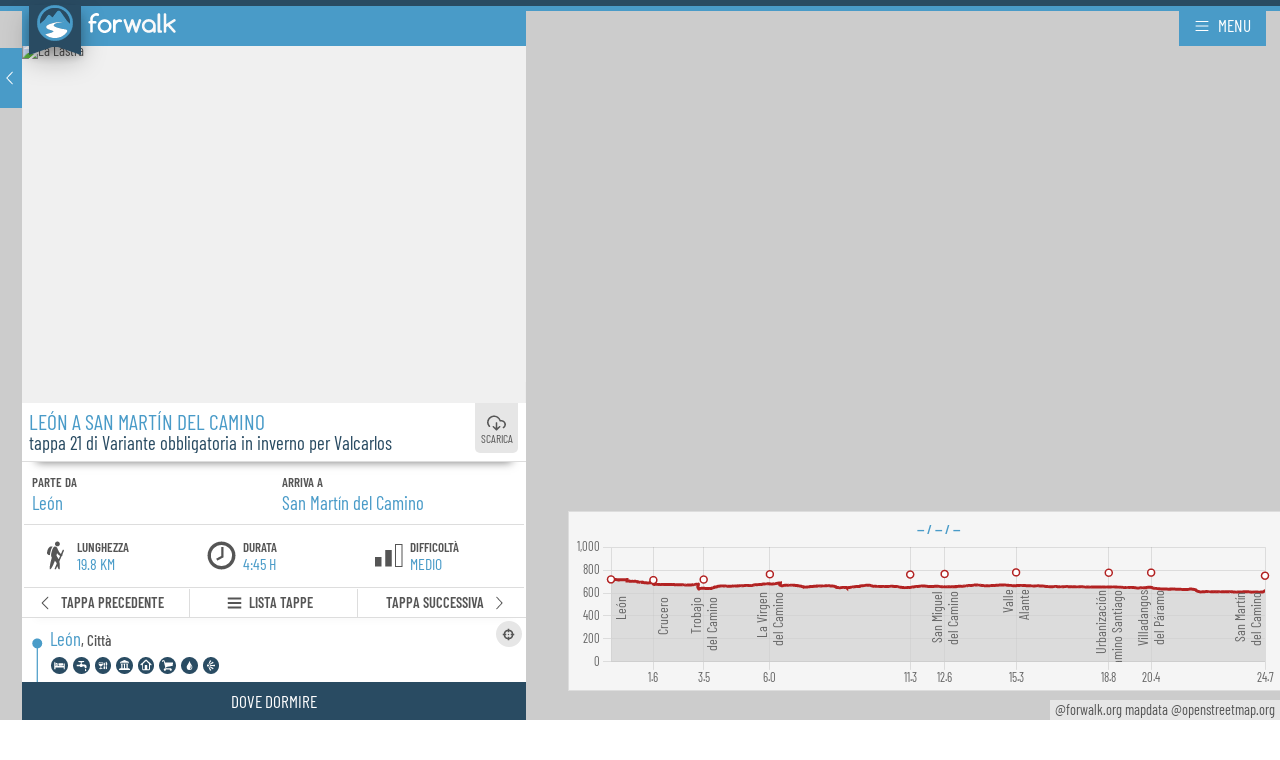

--- FILE ---
content_type: text/html; charset=utf-8
request_url: https://app.forwalk.org/2/1/it/24/t-21/
body_size: 4835
content:

<!doctype html>
<html  translate="no"  lang="it">
  <head>

    <link rel="dns-prefetch preconnect" href="https://media.forwalk.org/"/>
    <link rel="dns-prefetch preconnect" href="https://static.forwalk.org/version-20260122102148/"/>
    <link rel="preload" href="https://static.forwalk.org/version-20260122102148/fonts/webfonts/HTxwL3I-JCGChYJ8VI-L6OO_au7B4873z3bWuQ.woff2" as="font" type="font/woff2" crossorigin/>
    <link rel="preload" href="https://static.forwalk.org/version-20260122102148/fonts/webfonts/HTx3L3I-JCGChYJ8VI-L6OO_au7B6xHT2g.woff2" as="font" type="font/woff2" crossorigin/>
    <link rel="preload" href="https://static.forwalk.org/version-20260122102148/fonts/webfonts/HTxwL3I-JCGChYJ8VI-L6OO_au7B4-Lwz3bWuQ.woff2" as="font" type="font/woff2" crossorigin/>
    
  <link rel="manifest" href="/2/1/it/manifest.json">
  <link id="style" rel="preload" as="style" onload="this.onload=null;this.rel='stylesheet'" href="https://static.forwalk.org/version-20260122102148/app/pwa.css" >
  
      <link rel="preload" as="fetch" href="https://api.forwalk.org/1.0/json/2/route/24/?lang=it" crossorigin="use-credentials">
  
      <link rel="preload" as="fetch" href="https://api.forwalk.org/1.0/json/2/trail/11@9wSafRG-4pDhbZ/?lang=it" crossorigin="use-credentials">
  
      <link rel="preload" as="fetch" href="https://api.forwalk.org/1.0/json/2/trail/11@9wSafRG-4pDhbZ/images/?lang=it" crossorigin="use-credentials">
  
  <script async src="https://static.forwalk.org/version-20260122102148/js/app-service-worker-install.js" data-service-worker-url="/2/1/it/service-worker.js"></script>
  <script async src="https://static.forwalk.org/version-20260122102148/js/pwa-install.js" type="module"></script>
  <script id="conf" type="application/json">
    {"VERSION": "version-20260122102148", "DEBUG": false, "LANGUAGE": "it", "SITE_ID": 2, "GUIDE_ID": 1, "TRAVEL_TIME_FACTOR": 1.3, "API_URL": "https://api.forwalk.org/", "BASEMAP_URL": "https://cdn.forwalk.org/pmtiles/data-2024-1-1.pmtiles", "DEM_URL": "https://cdn.forwalk.org/pmtiles/dem-2024-06-25.pmtiles", "BASE_URL": "https://app.forwalk.org/2/1/it/", "BASE_NAME": "/2/1/it/", "HOME_URL": "https://santiago.forwalk.org/it/guide/1-il-cammino-francese/", "ALTERNATE_URLS": [["it", "Italiano", "https://app.forwalk.org/2/1/it/"], ["en", "English", "https://app.forwalk.org/2/1/en/"], ["en-us", "American", "https://app.forwalk.org/2/1/en-us/"], ["es", "Espaniol", "https://app.forwalk.org/2/1/es/"]], "SHORTCUTS": [["pagina iniziale", "https://santiago.forwalk.org/it/"], ["termini d'uso", "https://santiago.forwalk.org/legal/terms-of-use/"], ["privacy", "https://santiago.forwalk.org/legal/privacy/"], ["gestione dei cookie", "https://santiago.forwalk.org/legal/cookies/"]], "STATIC_URL": "https://static.forwalk.org/version-20260122102148/", "DOWNLOAD_GPX_URL": "/2/1/it/route_uuid/download-gpx/", "DOWNLOAD_PDF_URL": "/2/1/it/route_uuid/download-pdf/", "ERROR_REPORTING_URL": "/errorrepoting/", "USER_SETTINGS": {"unit": "m", "speed": 2, "showAlert": true, "wakelock": true, "accommodationOrder": "relevance", "reservation": {}}}
  </script>
  <script defer src="/it/jsi18n/" type="application/javascript"></script>
  <script defer src="https://static.forwalk.org/version-20260122102148/app/pwa.js" type="application/javascript"></script>


    

    

        
          
          
            
              
                
                
              
            
          
          
            
              
                
                
              
            
          
          
        

    

    <meta charset="utf-8"/>
    <meta http-equiv="X-UA-Compatible" content="IE=edge,chrome=1"/>
    <meta http-equiv="content-script-type" content="text/javascript" />
    <meta http-equiv="content-style-type" content="text/css" />
    <meta http-equiv="content-language" content="it" />
    <meta http-equiv="content-type" content="text/html; charset=utf-8" />

    <meta name="HandheldFriendly" content="True"/>
    <meta name="MobileOptimized" content="320"/>
    <meta name="viewport" content="minimal-ui, width=device-width, user-scalable=no, initial-scale=1.0, viewport-fit=cover"/>
    <meta name="author" content="V.O.F Ecotrotter 856075218B01, Leiden The Netherlands"/>

    <title>León a San Martín del Camino -  tappa 21 di Variante obbligatoria in inverno per Valcarlos</title>

    
    <meta name="description" property="og:description" content="Parte da León e termina a San Martín del Camino. È lungo 24.7 km  e può essere percorso in 5:50 h. percorso escursionistico intermedio, richiesta buona forma fisica" data-react-helmet="true"/>
    

    

    
    <meta property="og:title" content="León a San Martín del Camino -  tappa 21 di Variante obbligatoria in inverno per Valcarlos" data-react-helmet="true" />
    <meta property="og:url" content="/2/1/it/24/t-21/" data-react-helmet="true" />
    <meta property="og:image" content="/2/1/it/24/t-21/shareimage.png" data-react-helmet="true" />
    <meta property="og:image:height" content="630" />
    <meta property="og:image:width" content="1200" />
    <meta property="og:image:type" content="image/png" />
    

    

    
        <link rel="canonical" href="/2/1/it/24/t-21/" data-react-helmet="true"/>
        
            <link rel="alternate" hreflang="it" href="https://app.forwalk.org/2/1/it/24/t-21/" data-react-helmet="true"/>
        
            <link rel="alternate" hreflang="en" href="https://app.forwalk.org/2/1/en/24/t-21/" data-react-helmet="true"/>
        
            <link rel="alternate" hreflang="en-us" href="https://app.forwalk.org/2/1/en-us/24/t-21/" data-react-helmet="true"/>
        
            <link rel="alternate" hreflang="es" href="https://app.forwalk.org/2/1/es/24/t-21/" data-react-helmet="true"/>
        
    

    <link rel="apple-touch-icon" sizes="180x180" href="https://static.forwalk.org/version-20260122102148/favicons/apple-touch-icon.png">
    <link rel="icon" type="image/png" sizes="32x32" href="https://static.forwalk.org/version-20260122102148/favicons/favicon-32x32.png">
    <link rel="icon" type="image/png" sizes="194x194" href="https://static.forwalk.org/version-20260122102148/favicons/favicon-194x194.png">
    <link rel="icon" type="image/png" sizes="192x192" href="https://static.forwalk.org/version-20260122102148/favicons/android-chrome-192x192.png">
    <link rel="icon" type="image/png" sizes="16x16" href="https://static.forwalk.org/version-20260122102148/favicons/favicon-16x16.png">
    <link rel="mask-icon" href="https://static.forwalk.org/version-20260122102148/favicons/safari-pinned-tab.svg" color="#294b62">
    <link rel="shortcut icon" href="https://static.forwalk.org/version-20260122102148/favicons/favicon.ico">
    <meta name="apple-mobile-web-app-title" content="forwalk.org">
    <meta name="application-name" content="forwalk.org">
    <meta name="msapplication-TileColor" content="#294b62">
    <meta name="theme-color" content="#294b62">
    <meta name="msapplication-config" content="https://static.forwalk.org/version-20260122102148/favicons/browserconfig.xml">

    
    <style>
    /*! normalize.css v8.0.1 | MIT License | github.com/necolas/normalize.css */html{line-height:1.15;-webkit-text-size-adjust:100%}body{margin:0}main{display:block}h1{font-size:2em;margin:.67em 0}hr{box-sizing:initial;height:0;overflow:visible}pre{font-family:monospace,monospace;font-size:1em}a{background-color:initial}abbr[title]{border-bottom:none;text-decoration:underline;text-decoration:underline dotted}b,strong{font-weight:bolder}code,kbd,samp{font-family:monospace,monospace;font-size:1em}small{font-size:80%}sub,sup{font-size:75%;line-height:0;position:relative;vertical-align:initial}sub{bottom:-.25em}sup{top:-.5em}img{border-style:none}button,input,optgroup,select,textarea{font-family:inherit;font-size:100%;line-height:1.15;margin:0}button,input{overflow:visible}button,select{text-transform:none}[type=button],[type=reset],[type=submit],button{-webkit-appearance:button}[type=button]::-moz-focus-inner,[type=reset]::-moz-focus-inner,[type=submit]::-moz-focus-inner,button::-moz-focus-inner{border-style:none;padding:0}[type=button]:-moz-focusring,[type=reset]:-moz-focusring,[type=submit]:-moz-focusring,button:-moz-focusring{outline:1px dotted ButtonText}fieldset{padding:.35em .75em .625em}legend{box-sizing:border-box;color:inherit;display:table;max-width:100%;padding:0;white-space:normal}progress{vertical-align:initial}textarea{overflow:auto}[type=checkbox],[type=radio]{box-sizing:border-box;padding:0}[type=number]::-webkit-inner-spin-button,[type=number]::-webkit-outer-spin-button{height:auto}[type=search]{-webkit-appearance:textfield;outline-offset:-2px}[type=search]::-webkit-search-decoration{-webkit-appearance:none}::-webkit-file-upload-button{-webkit-appearance:button;font:inherit}details{display:block}summary{display:list-item}[hidden],template{display:none}@font-face{font-family:Barlow;font-style:normal;font-weight:400;font-display:swap;src:url(https://static.forwalk.org/version-20260122102148/fonts/webfonts/7cHpv4kjgoGqM7E_A8s52Hs.woff2) format("woff2");unicode-range:u+0102-0103,u+0110-0111,u+0128-0129,u+0168-0169,u+01a0-01a1,u+01af-01b0,u+0300-0301,u+0303-0304,u+0308-0309,u+0323,u+0329,u+1ea0-1ef9,u+20ab}@font-face{font-family:Barlow;font-style:normal;font-weight:400;font-display:swap;src:url(https://static.forwalk.org/version-20260122102148/fonts/webfonts/7cHpv4kjgoGqM7E_Ass52Hs.woff2) format("woff2");unicode-range:u+0100-02af,u+0304,u+0308,u+0329,u+1e00-1e9f,u+1ef2-1eff,u+2020,u+20a0-20ab,u+20ad-20cf,u+2113,u+2c60-2c7f,u+a720-a7ff}@font-face{font-family:Barlow;font-style:normal;font-weight:400;font-display:swap;src:url(https://static.forwalk.org/version-20260122102148/fonts/webfonts/7cHpv4kjgoGqM7E_DMs5.woff2) format("woff2");unicode-range:u+00??,u+0131,u+0152-0153,u+02bb-02bc,u+02c6,u+02da,u+02dc,u+0304,u+0308,u+0329,u+2000-206f,u+2074,u+20ac,u+2122,u+2191,u+2193,u+2212,u+2215,u+feff,u+fffd}@font-face{font-family:Barlow Condensed;font-style:normal;font-weight:400;font-display:swap;src:url(https://static.forwalk.org/version-20260122102148/fonts/webfonts/HTx3L3I-JCGChYJ8VI-L6OO_au7B6x7T2kn3.woff2) format("woff2");unicode-range:u+0102-0103,u+0110-0111,u+0128-0129,u+0168-0169,u+01a0-01a1,u+01af-01b0,u+0300-0301,u+0303-0304,u+0308-0309,u+0323,u+0329,u+1ea0-1ef9,u+20ab}@font-face{font-family:Barlow Condensed;font-style:normal;font-weight:400;font-display:swap;src:url(https://static.forwalk.org/version-20260122102148/fonts/webfonts/HTx3L3I-JCGChYJ8VI-L6OO_au7B6x_T2kn3.woff2) format("woff2");unicode-range:u+0100-02af,u+0304,u+0308,u+0329,u+1e00-1e9f,u+1ef2-1eff,u+2020,u+20a0-20ab,u+20ad-20cf,u+2113,u+2c60-2c7f,u+a720-a7ff}@font-face{font-family:Barlow Condensed;font-style:normal;font-weight:400;font-display:swap;src:url(https://static.forwalk.org/version-20260122102148/fonts/webfonts/HTx3L3I-JCGChYJ8VI-L6OO_au7B6xHT2g.woff2) format("woff2");unicode-range:u+00??,u+0131,u+0152-0153,u+02bb-02bc,u+02c6,u+02da,u+02dc,u+0304,u+0308,u+0329,u+2000-206f,u+2074,u+20ac,u+2122,u+2191,u+2193,u+2212,u+2215,u+feff,u+fffd}@font-face{font-family:Barlow Condensed;font-style:normal;font-weight:500;font-display:swap;src:url(https://static.forwalk.org/version-20260122102148/fonts/webfonts/HTxwL3I-JCGChYJ8VI-L6OO_au7B4-Lwz3nWuZEC.woff2) format("woff2");unicode-range:u+0102-0103,u+0110-0111,u+0128-0129,u+0168-0169,u+01a0-01a1,u+01af-01b0,u+0300-0301,u+0303-0304,u+0308-0309,u+0323,u+0329,u+1ea0-1ef9,u+20ab}@font-face{font-family:Barlow Condensed;font-style:normal;font-weight:500;font-display:swap;src:url(https://static.forwalk.org/version-20260122102148/fonts/HTxwL3I-JCGChYJ8VI-L6OO_au7B4-Lwz3jWuZEC.woff2) format("woff2");unicode-range:u+0100-02af,u+0304,u+0308,u+0329,u+1e00-1e9f,u+1ef2-1eff,u+2020,u+20a0-20ab,u+20ad-20cf,u+2113,u+2c60-2c7f,u+a720-a7ff}@font-face{font-family:Barlow Condensed;font-style:normal;font-weight:500;font-display:swap;src:url(https://static.forwalk.org/version-20260122102148/fonts/webfonts/HTxwL3I-JCGChYJ8VI-L6OO_au7B4-Lwz3bWuQ.woff2) format("woff2");unicode-range:u+00??,u+0131,u+0152-0153,u+02bb-02bc,u+02c6,u+02da,u+02dc,u+0304,u+0308,u+0329,u+2000-206f,u+2074,u+20ac,u+2122,u+2191,u+2193,u+2212,u+2215,u+feff,u+fffd}@font-face{font-family:Barlow Condensed;font-style:normal;font-weight:600;font-display:swap;src:url(https://static.forwalk.org/version-20260122102148/fonts/webfonts/HTxwL3I-JCGChYJ8VI-L6OO_au7B4873z3nWuZEC.woff2) format("woff2");unicode-range:u+0102-0103,u+0110-0111,u+0128-0129,u+0168-0169,u+01a0-01a1,u+01af-01b0,u+0300-0301,u+0303-0304,u+0308-0309,u+0323,u+0329,u+1ea0-1ef9,u+20ab}@font-face{font-family:Barlow Condensed;font-style:normal;font-weight:600;font-display:swap;src:url(https://static.forwalk.org/version-20260122102148/fonts/webfonts/HTxwL3I-JCGChYJ8VI-L6OO_au7B4873z3jWuZEC.woff2) format("woff2");unicode-range:u+0100-02af,u+0304,u+0308,u+0329,u+1e00-1e9f,u+1ef2-1eff,u+2020,u+20a0-20ab,u+20ad-20cf,u+2113,u+2c60-2c7f,u+a720-a7ff}@font-face{font-family:Barlow Condensed;font-style:normal;font-weight:600;font-display:swap;src:url(https://static.forwalk.org/version-20260122102148/fonts/webfonts/HTxwL3I-JCGChYJ8VI-L6OO_au7B4873z3bWuQ.woff2) format("woff2");unicode-range:u+00??,u+0131,u+0152-0153,u+02bb-02bc,u+02c6,u+02da,u+02dc,u+0304,u+0308,u+0329,u+2000-206f,u+2074,u+20ac,u+2122,u+2191,u+2193,u+2212,u+2215,u+feff,u+fffd}*{box-sizing:border-box}html{padding:0;margin:0;font-size:100%;line-height:1.1;overflow-x:none;overflow-y:auto}body{font-family:Barlow Condensed,sans-serif;font-weight:400;background-color:#fff;color:#555;font-smoothing:antialiased;text-rendering:optimizeLegibility;user-select:none;-webkit-touch-callout:none}a{text-decoration:none;color:#294b62}a,a:active,a:focus,a:visited{outline:none}#splashscreen{position:fixed;top:0;left:0;width:100%;height:100vh;display:flex;flex-flow:column;align-items:center;justify-content:center;z-index:10000;background-color:hsla(0,0%,100%,.7)}#splashscreen svg{animation-name:pulse_animation;animation-duration:3s;animation-iteration-count:infinite;animation-delay:4s;width:80px}#splashscreen svg *>path{stroke-dashoffset:0;stroke-dasharray:986px}#splashscreen .splashscreen__text{opacity:0;margin-top:-.6em;text-align:center;animation:fade-in .8s forwards;animation-delay:4s}#splashscreen .splashscreen__title{color:#294b62;font-size:1.4em;font-weight:lighter}#splashscreen .splashscreen__subtitle{color:#4ca2c9;font-size:.9em;font-weight:lighter;text-transform:uppercase}
  </style>

  </head>

  <body  >
        
  <pwa-install 
      id="pwa-install"
      manifest-url="/2/1/it/manifest.json"
  ></pwa-install>
  <div id="container"></div>
  <div id="splashscreen">
      <svg xmlns="http://www.w3.org/2000/svg" viewBox="0 0 120 120" width="120" height="120"><path d="M60 .496C27.188.496.496 27.188.496 60c0 32.809 26.692 59.504 59.504 59.504 32.809 0 59.504-26.695 59.504-59.504C119.504 27.188 92.81.496 60 .496zm0 9.209c27.833 0 50.292 22.462 50.292 50.295 0 .833-.03 1.659-.071 2.481-3.57-3.742-7.86-8.345-8.093-8.345-.392 0-2.353-2.43-4.39-5.36-2.04-2.934-5.313-7.578-7.265-10.364-1.957-2.782-5.17-7.402-7.128-10.253-5.064-7.392-7.331-9.65-10.106-9.963-3.016-.34-5.587 1.162-8.17 4.784a161.591 161.591 0 01-4.098 5.434 254.636 254.636 0 00-5.218 7.013c-1.749 2.426-3.531 4.72-3.956 5.072-.658.548-1.417-.028-5-3.775-4.132-4.321-4.815-4.738-7.628-4.461-1.81.175-3.251 1.513-6.728 6.114-1.875 2.484-5.393 9.214-9.894 12.951L9.777 61.941c-.025-.644-.072-1.288-.072-1.941C9.705 32.167 32.167 9.705 60 9.705zM82.953 56.57c13.11-1.395 2.796.03 2.66.181-.154.167-3.705.79-7.877 1.368-12.617 1.744-17.577 3.504-20.974 7.375-4.82 5.489 6.734 9.048 26.19 13.845 6.795 1.89 19.126.09 18.087 8.316-.252 2.089 0 0-1.069 2.89a50.386 50.386 0 01-14.895 13.093l-6.26 3.022A50.314 50.314 0 0160 110.295a50.144 50.144 0 01-32.738-12.09C43.01 92.972 45.615 93.636 50.1 91.24c3.049-1.631 10.007-3.112-2.906-6.934-10.02-2.96-14.506-5.3-16.12-8.417-2.268-4.386.931-8.04 10.505-11.945 4.973-2.029 15.419-4.987 21.659-6.114 3.232-.586 14.509-1.222 19.712-1.26z" color="#000" fill="#499bc8" font-weight="400" overflow="visible" style="text-indent: 0px; text-transform: none;" stroke="#499bc8" stroke-dasharray="986" stroke-linecap="round" stroke-linejoin="round" stroke-width=".992" class="svg-elem-1"></path><path d="M60 9.704C32.169 9.704 9.706 32.166 9.706 60c0 .653.047 1.299.072 1.943l12.77-10.615c4.502-3.736 8.02-10.466 9.894-12.95 3.477-4.6 4.918-5.938 6.728-6.113 2.812-.277 3.496.138 7.627 4.459 3.584 3.748 4.344 4.325 5.002 3.777.424-.351 2.206-2.647 3.955-5.073a254.636 254.636 0 015.218-7.014 161.591 161.591 0 004.099-5.433c2.582-3.622 5.154-5.124 8.17-4.784 2.774.312 5.041 2.572 10.105 9.963 1.957 2.852 5.17 7.47 7.128 10.253 1.952 2.785 5.226 7.43 7.265 10.364 2.037 2.931 3.997 5.36 4.39 5.36.233 0 4.523 4.602 8.092 8.344.041-.822.072-1.647.072-2.48 0-27.834-22.458-50.296-50.291-50.296z" fill="#294b62" class="svg-elem-2"></path><path d="M89.592 55.974c-.1-.054-1.722.073-6.638.597h-.004c-5.204.038-16.48.674-19.713 1.26-6.24 1.128-16.686 4.085-21.659 6.114-9.574 3.904-12.771 7.558-10.504 11.945 1.615 3.117 6.099 5.457 16.12 8.418 12.912 3.822 5.955 5.301 2.907 6.932-4.486 2.397-7.091 1.733-22.839 6.964a50.144 50.144 0 0032.739 12.09 50.322 50.322 0 0018.815-3.633l6.259-3.022A50.386 50.386 0 0099.97 90.545c1.069-2.89.817-.8 1.069-2.89 1.039-8.225-11.292-6.426-18.085-8.315-19.458-4.798-31.012-8.357-26.192-13.846 3.397-3.87 8.356-5.632 20.973-7.376 4.173-.578 7.724-1.2 7.878-1.367.086-.094 4.146-.687 3.979-.777z" fill="#fff" class="svg-elem-3"></path></svg>
      <div class="splashscreen__text">
          <div class="splashscreen__title">Forwalk.org</div>
          <div class="splashscreen__subtitle">Loading</div>
      </div>
  </div>
  
  <script async src="https://www.googletagmanager.com/gtag/js?id=G-ZR0J6LQCXD"></script>
    <script>
    <!-- Google tag (gtag.js) -->
    window.dataLayer = window.dataLayer || [];
    function gtag(){dataLayer.push(arguments);}
    gtag('js', new Date());
    gtag('config', 
      'G-ZR0J6LQCXD', 
      { 
        
        'content_group': 'Il Cammino Francese' 
        
        
      }
    );
  </script>






  </body>

</html>


--- FILE ---
content_type: text/javascript; charset=utf-8
request_url: https://static.forwalk.org/version-20260122102148/app/pwa.js
body_size: 682437
content:
(()=>{function e(e,t,n,r){Object.defineProperty(e,t,{get:n,set:r,enumerable:!0,configurable:!0})}function t(e){return e&&e.__esModule?e.default:e}var n="undefined"!=typeof globalThis?globalThis:"undefined"!=typeof self?self:"undefined"!=typeof window?window:"undefined"!=typeof global?global:{};var r={},i={},o=n.parcelRequire1c91;null==o&&((o=function(e){if(e in r)return r[e].exports;if(e in i){var t=i[e];delete i[e];var n={id:e,exports:{}};return r[e]=n,t.call(n.exports,n,n.exports),n.exports}var o=new Error("Cannot find module '"+e+"'");throw o.code="MODULE_NOT_FOUND",o}).register=function(e,t){i[e]=t},n.parcelRequire1c91=o),o.register("iw9Gw",(function(t,n){var r,i;e(t.exports,"register",(()=>r),(e=>r=e)),e(t.exports,"resolve",(()=>i),(e=>i=e));var o={};r=function(e){for(var t=Object.keys(e),n=0;n<t.length;n++)o[t[n]]=e[t[n]]},i=function(e){var t=o[e];if(null==t)throw new Error("Could not resolve bundle with id "+e);return t}})),o.register("2IZba",(function(e,t){"use strict";e.exports=o("eNojC")})),o.register("eNojC",(function(t,n){var r,i,a;e(t.exports,"Fragment",(()=>r),(e=>r=e)),e(t.exports,"jsx",(()=>i),(e=>i=e)),e(t.exports,"jsxs",(()=>a),(e=>a=e)),o("aaV7F");var s=o("9WWUN"),u=60103;if(r=60107,"function"==typeof Symbol&&Symbol.for){var l=Symbol.for;u=l("react.element"),r=l("react.fragment")}var c=s.__SECRET_INTERNALS_DO_NOT_USE_OR_YOU_WILL_BE_FIRED.ReactCurrentOwner,f=Object.prototype.hasOwnProperty,d={key:!0,ref:!0,__self:!0,__source:!0};function p(e,t,n){var r,i={},o=null,a=null;for(r in void 0!==n&&(o=""+n),void 0!==t.key&&(o=""+t.key),void 0!==t.ref&&(a=t.ref),t)f.call(t,r)&&!d.hasOwnProperty(r)&&(i[r]=t[r]);if(e&&e.defaultProps)for(r in t=e.defaultProps)void 0===i[r]&&(i[r]=t[r]);return{$$typeof:u,type:e,key:o,ref:a,props:i,_owner:c.current}}i=p,a=p})),o.register("aaV7F",(function(e,t){
/*
object-assign
(c) Sindre Sorhus
@license MIT
*/
"use strict";var n=Object.getOwnPropertySymbols,r=Object.prototype.hasOwnProperty,i=Object.prototype.propertyIsEnumerable;function o(e){if(null==e)throw new TypeError("Object.assign cannot be called with null or undefined");return Object(e)}e.exports=function(){try{if(!Object.assign)return!1;if("abc"[5]="de","5"===Object.getOwnPropertyNames("abc")[0])return!1;for(var e={},t=0;t<10;t++)e["_"+String.fromCharCode(t)]=t;if("0123456789"!==Object.getOwnPropertyNames(e).map((function(t){return e[t]})).join(""))return!1;var n={};return"abcdefghijklmnopqrst".split("").forEach((function(e){n[e]=e})),"abcdefghijklmnopqrst"===Object.keys(Object.assign({},n)).join("")}catch(e){return!1}}()?Object.assign:function(e,t){for(var a,s,u=o(e),l=1;l<arguments.length;l++){for(var c in a=Object(arguments[l]))r.call(a,c)&&(u[c]=a[c]);if(n){s=n(a);for(var f=0;f<s.length;f++)i.call(a,s[f])&&(u[s[f]]=a[s[f]])}}return u}})),o.register("9WWUN",(function(e,t){"use strict";e.exports=o("iIRYB")})),o.register("iIRYB",(function(t,n){var r,i,a,s,u,l,c,f,d,p,h,v,g,m,y,b,w,x,_,S,E,O,T,k,P,j,M,I;e(t.exports,"Fragment",(()=>r),(e=>r=e)),e(t.exports,"StrictMode",(()=>i),(e=>i=e)),e(t.exports,"Profiler",(()=>a),(e=>a=e)),e(t.exports,"Suspense",(()=>s),(e=>s=e)),e(t.exports,"Children",(()=>u),(e=>u=e)),e(t.exports,"Component",(()=>l),(e=>l=e)),e(t.exports,"PureComponent",(()=>c),(e=>c=e)),e(t.exports,"__SECRET_INTERNALS_DO_NOT_USE_OR_YOU_WILL_BE_FIRED",(()=>f),(e=>f=e)),e(t.exports,"cloneElement",(()=>d),(e=>d=e)),e(t.exports,"createContext",(()=>p),(e=>p=e)),e(t.exports,"createElement",(()=>h),(e=>h=e)),e(t.exports,"createFactory",(()=>v),(e=>v=e)),e(t.exports,"createRef",(()=>g),(e=>g=e)),e(t.exports,"forwardRef",(()=>m),(e=>m=e)),e(t.exports,"isValidElement",(()=>y),(e=>y=e)),e(t.exports,"lazy",(()=>b),(e=>b=e)),e(t.exports,"memo",(()=>w),(e=>w=e)),e(t.exports,"useCallback",(()=>x),(e=>x=e)),e(t.exports,"useContext",(()=>_),(e=>_=e)),e(t.exports,"useDebugValue",(()=>S),(e=>S=e)),e(t.exports,"useEffect",(()=>E),(e=>E=e)),e(t.exports,"useImperativeHandle",(()=>O),(e=>O=e)),e(t.exports,"useLayoutEffect",(()=>T),(e=>T=e)),e(t.exports,"useMemo",(()=>k),(e=>k=e)),e(t.exports,"useReducer",(()=>P),(e=>P=e)),e(t.exports,"useRef",(()=>j),(e=>j=e)),e(t.exports,"useState",(()=>M),(e=>M=e)),e(t.exports,"version",(()=>I),(e=>I=e));var A=o("aaV7F"),C=60103,R=60106;r=60107,i=60108,a=60114;var N=60109,L=60110,D=60112;s=60113;var z=60115,U=60116;if("function"==typeof Symbol&&Symbol.for){var F=Symbol.for;C=F("react.element"),R=F("react.portal"),r=F("react.fragment"),i=F("react.strict_mode"),a=F("react.profiler"),N=F("react.provider"),L=F("react.context"),D=F("react.forward_ref"),s=F("react.suspense"),z=F("react.memo"),U=F("react.lazy")}var W="function"==typeof Symbol&&Symbol.iterator;function q(e){for(var t="https://reactjs.org/docs/error-decoder.html?invariant="+e,n=1;n<arguments.length;n++)t+="&args[]="+encodeURIComponent(arguments[n]);return"Minified React error #"+e+"; visit "+t+" for the full message or use the non-minified dev environment for full errors and additional helpful warnings."}var B={isMounted:function(){return!1},enqueueForceUpdate:function(){},enqueueReplaceState:function(){},enqueueSetState:function(){}},H={};function G(e,t,n){this.props=e,this.context=t,this.refs=H,this.updater=n||B}function V(){}function $(e,t,n){this.props=e,this.context=t,this.refs=H,this.updater=n||B}G.prototype.isReactComponent={},G.prototype.setState=function(e,t){if("object"!=typeof e&&"function"!=typeof e&&null!=e)throw Error(q(85));this.updater.enqueueSetState(this,e,t,"setState")},G.prototype.forceUpdate=function(e){this.updater.enqueueForceUpdate(this,e,"forceUpdate")},V.prototype=G.prototype;var Y=$.prototype=new V;Y.constructor=$,A(Y,G.prototype),Y.isPureReactComponent=!0;var Q={current:null},X=Object.prototype.hasOwnProperty,K={key:!0,ref:!0,__self:!0,__source:!0};function Z(e,t,n){var r,i={},o=null,a=null;if(null!=t)for(r in void 0!==t.ref&&(a=t.ref),void 0!==t.key&&(o=""+t.key),t)X.call(t,r)&&!K.hasOwnProperty(r)&&(i[r]=t[r]);var s=arguments.length-2;if(1===s)i.children=n;else if(1<s){for(var u=Array(s),l=0;l<s;l++)u[l]=arguments[l+2];i.children=u}if(e&&e.defaultProps)for(r in s=e.defaultProps)void 0===i[r]&&(i[r]=s[r]);return{$$typeof:C,type:e,key:o,ref:a,props:i,_owner:Q.current}}function J(e){return"object"==typeof e&&null!==e&&e.$$typeof===C}var ee=/\/+/g;function te(e,t){return"object"==typeof e&&null!==e&&null!=e.key?function(e){var t={"=":"=0",":":"=2"};return"$"+e.replace(/[=:]/g,(function(e){return t[e]}))}(""+e.key):t.toString(36)}function ne(e,t,n,r,i){var o=typeof e;"undefined"!==o&&"boolean"!==o||(e=null);var a,s=!1;if(null===e)s=!0;else switch(o){case"string":case"number":s=!0;break;case"object":switch(e.$$typeof){case C:case R:s=!0}}if(s)return i=i(s=e),e=""===r?"."+te(s,0):r,Array.isArray(i)?(n="",null!=e&&(n=e.replace(ee,"$&/")+"/"),ne(i,t,n,"",(function(e){return e}))):null!=i&&(J(i)&&(i=function(e,t){return{$$typeof:C,type:e.type,key:t,ref:e.ref,props:e.props,_owner:e._owner}}(i,n+(!i.key||s&&s.key===i.key?"":(""+i.key).replace(ee,"$&/")+"/")+e)),t.push(i)),1;if(s=0,r=""===r?".":r+":",Array.isArray(e))for(var u=0;u<e.length;u++){var l=r+te(o=e[u],u);s+=ne(o,t,n,l,i)}else if("function"==typeof(l=null===(a=e)||"object"!=typeof a?null:"function"==typeof(a=W&&a[W]||a["@@iterator"])?a:null))for(e=l.call(e),u=0;!(o=e.next()).done;)s+=ne(o=o.value,t,n,l=r+te(o,u++),i);else if("object"===o)throw t=""+e,Error(q(31,"[object Object]"===t?"object with keys {"+Object.keys(e).join(", ")+"}":t));return s}function re(e,t,n){if(null==e)return e;var r=[],i=0;return ne(e,r,"","",(function(e){return t.call(n,e,i++)})),r}function ie(e){if(-1===e._status){var t=e._result;t=t(),e._status=0,e._result=t,t.then((function(t){0===e._status&&(t=t.default,e._status=1,e._result=t)}),(function(t){0===e._status&&(e._status=2,e._result=t)}))}if(1===e._status)return e._result;throw e._result}var oe={current:null};function ae(){var e=oe.current;if(null===e)throw Error(q(321));return e}u={map:re,forEach:function(e,t,n){re(e,(function(){t.apply(this,arguments)}),n)},count:function(e){var t=0;return re(e,(function(){t++})),t},toArray:function(e){return re(e,(function(e){return e}))||[]},only:function(e){if(!J(e))throw Error(q(143));return e}},l=G,c=$,f={ReactCurrentDispatcher:oe,ReactCurrentBatchConfig:{transition:0},ReactCurrentOwner:Q,IsSomeRendererActing:{current:!1},assign:A},d=function(e,t,n){if(null==e)throw Error(q(267,e));var r=A({},e.props),i=e.key,o=e.ref,a=e._owner;if(null!=t){if(void 0!==t.ref&&(o=t.ref,a=Q.current),void 0!==t.key&&(i=""+t.key),e.type&&e.type.defaultProps)var s=e.type.defaultProps;for(u in t)X.call(t,u)&&!K.hasOwnProperty(u)&&(r[u]=void 0===t[u]&&void 0!==s?s[u]:t[u])}var u=arguments.length-2;if(1===u)r.children=n;else if(1<u){s=Array(u);for(var l=0;l<u;l++)s[l]=arguments[l+2];r.children=s}return{$$typeof:C,type:e.type,key:i,ref:o,props:r,_owner:a}},p=function(e,t){return void 0===t&&(t=null),(e={$$typeof:L,_calculateChangedBits:t,_currentValue:e,_currentValue2:e,_threadCount:0,Provider:null,Consumer:null}).Provider={$$typeof:N,_context:e},e.Consumer=e},h=Z,v=function(e){var t=Z.bind(null,e);return t.type=e,t},g=function(){return{current:null}},m=function(e){return{$$typeof:D,render:e}},y=J,b=function(e){return{$$typeof:U,_payload:{_status:-1,_result:e},_init:ie}},w=function(e,t){return{$$typeof:z,type:e,compare:void 0===t?null:t}},x=function(e,t){return ae().useCallback(e,t)},_=function(e,t){return ae().useContext(e,t)},S=function(){},E=function(e,t){return ae().useEffect(e,t)},O=function(e,t,n){return ae().useImperativeHandle(e,t,n)},T=function(e,t){return ae().useLayoutEffect(e,t)},k=function(e,t){return ae().useMemo(e,t)},P=function(e,t,n){return ae().useReducer(e,t,n)},j=function(e){return ae().useRef(e)},M=function(e){return ae().useState(e)},I="17.0.2"})),o.register("9wlTl",(function(e,t){"use strict";!function e(){if("undefined"!=typeof __REACT_DEVTOOLS_GLOBAL_HOOK__&&"function"==typeof __REACT_DEVTOOLS_GLOBAL_HOOK__.checkDCE)try{__REACT_DEVTOOLS_GLOBAL_HOOK__.checkDCE(e)}catch(e){console.error(e)}}(),e.exports=o("96iN0")})),o.register("96iN0",(function(t,n){var r,i,a,s,u,l,c,f,d,p,h;e(t.exports,"__SECRET_INTERNALS_DO_NOT_USE_OR_YOU_WILL_BE_FIRED",(()=>r),(e=>r=e)),e(t.exports,"createPortal",(()=>i),(e=>i=e)),e(t.exports,"findDOMNode",(()=>a),(e=>a=e)),e(t.exports,"flushSync",(()=>s),(e=>s=e)),e(t.exports,"hydrate",(()=>u),(e=>u=e)),e(t.exports,"render",(()=>l),(e=>l=e)),e(t.exports,"unmountComponentAtNode",(()=>c),(e=>c=e)),e(t.exports,"unstable_batchedUpdates",(()=>f),(e=>f=e)),e(t.exports,"unstable_createPortal",(()=>d),(e=>d=e)),e(t.exports,"unstable_renderSubtreeIntoContainer",(()=>p),(e=>p=e)),e(t.exports,"version",(()=>h),(e=>h=e));var v=o("9WWUN"),g=o("aaV7F"),m=o("dVxyi");function y(e){for(var t="https://reactjs.org/docs/error-decoder.html?invariant="+e,n=1;n<arguments.length;n++)t+="&args[]="+encodeURIComponent(arguments[n]);return"Minified React error #"+e+"; visit "+t+" for the full message or use the non-minified dev environment for full errors and additional helpful warnings."}if(!v)throw Error(y(227));var b=new Set,w={};function x(e,t){_(e,t),_(e+"Capture",t)}function _(e,t){for(w[e]=t,e=0;e<t.length;e++)b.add(t[e])}var S=!("undefined"==typeof window||void 0===window.document||void 0===window.document.createElement),E=/^[:A-Z_a-z\u00C0-\u00D6\u00D8-\u00F6\u00F8-\u02FF\u0370-\u037D\u037F-\u1FFF\u200C-\u200D\u2070-\u218F\u2C00-\u2FEF\u3001-\uD7FF\uF900-\uFDCF\uFDF0-\uFFFD][:A-Z_a-z\u00C0-\u00D6\u00D8-\u00F6\u00F8-\u02FF\u0370-\u037D\u037F-\u1FFF\u200C-\u200D\u2070-\u218F\u2C00-\u2FEF\u3001-\uD7FF\uF900-\uFDCF\uFDF0-\uFFFD\-.0-9\u00B7\u0300-\u036F\u203F-\u2040]*$/,O=Object.prototype.hasOwnProperty,T={},k={};function P(e,t,n,r,i,o,a){this.acceptsBooleans=2===t||3===t||4===t,this.attributeName=r,this.attributeNamespace=i,this.mustUseProperty=n,this.propertyName=e,this.type=t,this.sanitizeURL=o,this.removeEmptyString=a}var j={};"children dangerouslySetInnerHTML defaultValue defaultChecked innerHTML suppressContentEditableWarning suppressHydrationWarning style".split(" ").forEach((function(e){j[e]=new P(e,0,!1,e,null,!1,!1)})),[["acceptCharset","accept-charset"],["className","class"],["htmlFor","for"],["httpEquiv","http-equiv"]].forEach((function(e){var t=e[0];j[t]=new P(t,1,!1,e[1],null,!1,!1)})),["contentEditable","draggable","spellCheck","value"].forEach((function(e){j[e]=new P(e,2,!1,e.toLowerCase(),null,!1,!1)})),["autoReverse","externalResourcesRequired","focusable","preserveAlpha"].forEach((function(e){j[e]=new P(e,2,!1,e,null,!1,!1)})),"allowFullScreen async autoFocus autoPlay controls default defer disabled disablePictureInPicture disableRemotePlayback formNoValidate hidden loop noModule noValidate open playsInline readOnly required reversed scoped seamless itemScope".split(" ").forEach((function(e){j[e]=new P(e,3,!1,e.toLowerCase(),null,!1,!1)})),["checked","multiple","muted","selected"].forEach((function(e){j[e]=new P(e,3,!0,e,null,!1,!1)})),["capture","download"].forEach((function(e){j[e]=new P(e,4,!1,e,null,!1,!1)})),["cols","rows","size","span"].forEach((function(e){j[e]=new P(e,6,!1,e,null,!1,!1)})),["rowSpan","start"].forEach((function(e){j[e]=new P(e,5,!1,e.toLowerCase(),null,!1,!1)}));var M=/[\-:]([a-z])/g;function I(e){return e[1].toUpperCase()}function A(e,t,n,r){var i=j.hasOwnProperty(t)?j[t]:null;(null!==i?0===i.type:!r&&(2<t.length&&("o"===t[0]||"O"===t[0])&&("n"===t[1]||"N"===t[1])))||(function(e,t,n,r){if(null==t||function(e,t,n,r){if(null!==n&&0===n.type)return!1;switch(typeof t){case"function":case"symbol":return!0;case"boolean":return!r&&(null!==n?!n.acceptsBooleans:"data-"!==(e=e.toLowerCase().slice(0,5))&&"aria-"!==e);default:return!1}}(e,t,n,r))return!0;if(r)return!1;if(null!==n)switch(n.type){case 3:return!t;case 4:return!1===t;case 5:return isNaN(t);case 6:return isNaN(t)||1>t}return!1}(t,n,i,r)&&(n=null),r||null===i?function(e){return!!O.call(k,e)||!O.call(T,e)&&(E.test(e)?k[e]=!0:(T[e]=!0,!1))}(t)&&(null===n?e.removeAttribute(t):e.setAttribute(t,""+n)):i.mustUseProperty?e[i.propertyName]=null===n?3!==i.type&&"":n:(t=i.attributeName,r=i.attributeNamespace,null===n?e.removeAttribute(t):(n=3===(i=i.type)||4===i&&!0===n?"":""+n,r?e.setAttributeNS(r,t,n):e.setAttribute(t,n))))}"accent-height alignment-baseline arabic-form baseline-shift cap-height clip-path clip-rule color-interpolation color-interpolation-filters color-profile color-rendering dominant-baseline enable-background fill-opacity fill-rule flood-color flood-opacity font-family font-size font-size-adjust font-stretch font-style font-variant font-weight glyph-name glyph-orientation-horizontal glyph-orientation-vertical horiz-adv-x horiz-origin-x image-rendering letter-spacing lighting-color marker-end marker-mid marker-start overline-position overline-thickness paint-order panose-1 pointer-events rendering-intent shape-rendering stop-color stop-opacity strikethrough-position strikethrough-thickness stroke-dasharray stroke-dashoffset stroke-linecap stroke-linejoin stroke-miterlimit stroke-opacity stroke-width text-anchor text-decoration text-rendering underline-position underline-thickness unicode-bidi unicode-range units-per-em v-alphabetic v-hanging v-ideographic v-mathematical vector-effect vert-adv-y vert-origin-x vert-origin-y word-spacing writing-mode xmlns:xlink x-height".split(" ").forEach((function(e){var t=e.replace(M,I);j[t]=new P(t,1,!1,e,null,!1,!1)})),"xlink:actuate xlink:arcrole xlink:role xlink:show xlink:title xlink:type".split(" ").forEach((function(e){var t=e.replace(M,I);j[t]=new P(t,1,!1,e,"http://www.w3.org/1999/xlink",!1,!1)})),["xml:base","xml:lang","xml:space"].forEach((function(e){var t=e.replace(M,I);j[t]=new P(t,1,!1,e,"http://www.w3.org/XML/1998/namespace",!1,!1)})),["tabIndex","crossOrigin"].forEach((function(e){j[e]=new P(e,1,!1,e.toLowerCase(),null,!1,!1)})),j.xlinkHref=new P("xlinkHref",1,!1,"xlink:href","http://www.w3.org/1999/xlink",!0,!1),["src","href","action","formAction"].forEach((function(e){j[e]=new P(e,1,!1,e.toLowerCase(),null,!0,!0)}));var C=v.__SECRET_INTERNALS_DO_NOT_USE_OR_YOU_WILL_BE_FIRED,R=60103,N=60106,L=60107,D=60108,z=60114,U=60109,F=60110,W=60112,q=60113,B=60120,H=60115,G=60116,V=60121,$=60128,Y=60129,Q=60130,X=60131;if("function"==typeof Symbol&&Symbol.for){var K=Symbol.for;R=K("react.element"),N=K("react.portal"),L=K("react.fragment"),D=K("react.strict_mode"),z=K("react.profiler"),U=K("react.provider"),F=K("react.context"),W=K("react.forward_ref"),q=K("react.suspense"),B=K("react.suspense_list"),H=K("react.memo"),G=K("react.lazy"),V=K("react.block"),K("react.scope"),$=K("react.opaque.id"),Y=K("react.debug_trace_mode"),Q=K("react.offscreen"),X=K("react.legacy_hidden")}var Z,J="function"==typeof Symbol&&Symbol.iterator;function ee(e){return null===e||"object"!=typeof e?null:"function"==typeof(e=J&&e[J]||e["@@iterator"])?e:null}function te(e){if(void 0===Z)try{throw Error()}catch(e){var t=e.stack.trim().match(/\n( *(at )?)/);Z=t&&t[1]||""}return"\n"+Z+e}var ne=!1;function re(e,t){if(!e||ne)return"";ne=!0;var n=Error.prepareStackTrace;Error.prepareStackTrace=void 0;try{if(t)if(t=function(){throw Error()},Object.defineProperty(t.prototype,"props",{set:function(){throw Error()}}),"object"==typeof Reflect&&Reflect.construct){try{Reflect.construct(t,[])}catch(e){var r=e}Reflect.construct(e,[],t)}else{try{t.call()}catch(e){r=e}e.call(t.prototype)}else{try{throw Error()}catch(e){r=e}e()}}catch(e){if(e&&r&&"string"==typeof e.stack){for(var i=e.stack.split("\n"),o=r.stack.split("\n"),a=i.length-1,s=o.length-1;1<=a&&0<=s&&i[a]!==o[s];)s--;for(;1<=a&&0<=s;a--,s--)if(i[a]!==o[s]){if(1!==a||1!==s)do{if(a--,0>--s||i[a]!==o[s])return"\n"+i[a].replace(" at new "," at ")}while(1<=a&&0<=s);break}}}finally{ne=!1,Error.prepareStackTrace=n}return(e=e?e.displayName||e.name:"")?te(e):""}function ie(e){switch(e.tag){case 5:return te(e.type);case 16:return te("Lazy");case 13:return te("Suspense");case 19:return te("SuspenseList");case 0:case 2:case 15:return e=re(e.type,!1);case 11:return e=re(e.type.render,!1);case 22:return e=re(e.type._render,!1);case 1:return e=re(e.type,!0);default:return""}}function oe(e){if(null==e)return null;if("function"==typeof e)return e.displayName||e.name||null;if("string"==typeof e)return e;switch(e){case L:return"Fragment";case N:return"Portal";case z:return"Profiler";case D:return"StrictMode";case q:return"Suspense";case B:return"SuspenseList"}if("object"==typeof e)switch(e.$$typeof){case F:return(e.displayName||"Context")+".Consumer";case U:return(e._context.displayName||"Context")+".Provider";case W:var t=e.render;return t=t.displayName||t.name||"",e.displayName||(""!==t?"ForwardRef("+t+")":"ForwardRef");case H:return oe(e.type);case V:return oe(e._render);case G:t=e._payload,e=e._init;try{return oe(e(t))}catch(e){}}return null}function ae(e){switch(typeof e){case"boolean":case"number":case"object":case"string":case"undefined":return e;default:return""}}function se(e){var t=e.type;return(e=e.nodeName)&&"input"===e.toLowerCase()&&("checkbox"===t||"radio"===t)}function ue(e){e._valueTracker||(e._valueTracker=function(e){var t=se(e)?"checked":"value",n=Object.getOwnPropertyDescriptor(e.constructor.prototype,t),r=""+e[t];if(!e.hasOwnProperty(t)&&void 0!==n&&"function"==typeof n.get&&"function"==typeof n.set){var i=n.get,o=n.set;return Object.defineProperty(e,t,{configurable:!0,get:function(){return i.call(this)},set:function(e){r=""+e,o.call(this,e)}}),Object.defineProperty(e,t,{enumerable:n.enumerable}),{getValue:function(){return r},setValue:function(e){r=""+e},stopTracking:function(){e._valueTracker=null,delete e[t]}}}}(e))}function le(e){if(!e)return!1;var t=e._valueTracker;if(!t)return!0;var n=t.getValue(),r="";return e&&(r=se(e)?e.checked?"true":"false":e.value),(e=r)!==n&&(t.setValue(e),!0)}function ce(e){if(void 0===(e=e||("undefined"!=typeof document?document:void 0)))return null;try{return e.activeElement||e.body}catch(t){return e.body}}function fe(e,t){var n=t.checked;return g({},t,{defaultChecked:void 0,defaultValue:void 0,value:void 0,checked:null!=n?n:e._wrapperState.initialChecked})}function de(e,t){var n=null==t.defaultValue?"":t.defaultValue,r=null!=t.checked?t.checked:t.defaultChecked;n=ae(null!=t.value?t.value:n),e._wrapperState={initialChecked:r,initialValue:n,controlled:"checkbox"===t.type||"radio"===t.type?null!=t.checked:null!=t.value}}function pe(e,t){null!=(t=t.checked)&&A(e,"checked",t,!1)}function he(e,t){pe(e,t);var n=ae(t.value),r=t.type;if(null!=n)"number"===r?(0===n&&""===e.value||e.value!=n)&&(e.value=""+n):e.value!==""+n&&(e.value=""+n);else if("submit"===r||"reset"===r)return void e.removeAttribute("value");t.hasOwnProperty("value")?ge(e,t.type,n):t.hasOwnProperty("defaultValue")&&ge(e,t.type,ae(t.defaultValue)),null==t.checked&&null!=t.defaultChecked&&(e.defaultChecked=!!t.defaultChecked)}function ve(e,t,n){if(t.hasOwnProperty("value")||t.hasOwnProperty("defaultValue")){var r=t.type;if(!("submit"!==r&&"reset"!==r||void 0!==t.value&&null!==t.value))return;t=""+e._wrapperState.initialValue,n||t===e.value||(e.value=t),e.defaultValue=t}""!==(n=e.name)&&(e.name=""),e.defaultChecked=!!e._wrapperState.initialChecked,""!==n&&(e.name=n)}function ge(e,t,n){"number"===t&&ce(e.ownerDocument)===e||(null==n?e.defaultValue=""+e._wrapperState.initialValue:e.defaultValue!==""+n&&(e.defaultValue=""+n))}function me(e,t){return e=g({children:void 0},t),(t=function(e){var t="";return v.Children.forEach(e,(function(e){null!=e&&(t+=e)})),t}(t.children))&&(e.children=t),e}function ye(e,t,n,r){if(e=e.options,t){t={};for(var i=0;i<n.length;i++)t["$"+n[i]]=!0;for(n=0;n<e.length;n++)i=t.hasOwnProperty("$"+e[n].value),e[n].selected!==i&&(e[n].selected=i),i&&r&&(e[n].defaultSelected=!0)}else{for(n=""+ae(n),t=null,i=0;i<e.length;i++){if(e[i].value===n)return e[i].selected=!0,void(r&&(e[i].defaultSelected=!0));null!==t||e[i].disabled||(t=e[i])}null!==t&&(t.selected=!0)}}function be(e,t){if(null!=t.dangerouslySetInnerHTML)throw Error(y(91));return g({},t,{value:void 0,defaultValue:void 0,children:""+e._wrapperState.initialValue})}function we(e,t){var n=t.value;if(null==n){if(n=t.children,t=t.defaultValue,null!=n){if(null!=t)throw Error(y(92));if(Array.isArray(n)){if(!(1>=n.length))throw Error(y(93));n=n[0]}t=n}null==t&&(t=""),n=t}e._wrapperState={initialValue:ae(n)}}function xe(e,t){var n=ae(t.value),r=ae(t.defaultValue);null!=n&&((n=""+n)!==e.value&&(e.value=n),null==t.defaultValue&&e.defaultValue!==n&&(e.defaultValue=n)),null!=r&&(e.defaultValue=""+r)}function _e(e){var t=e.textContent;t===e._wrapperState.initialValue&&""!==t&&null!==t&&(e.value=t)}var Se="http://www.w3.org/1999/xhtml",Ee="http://www.w3.org/2000/svg";function Oe(e){switch(e){case"svg":return"http://www.w3.org/2000/svg";case"math":return"http://www.w3.org/1998/Math/MathML";default:return"http://www.w3.org/1999/xhtml"}}function Te(e,t){return null==e||"http://www.w3.org/1999/xhtml"===e?Oe(t):"http://www.w3.org/2000/svg"===e&&"foreignObject"===t?"http://www.w3.org/1999/xhtml":e}var ke,Pe,je=(Pe=function(e,t){if(e.namespaceURI!==Ee||"innerHTML"in e)e.innerHTML=t;else{for((ke=ke||document.createElement("div")).innerHTML="<svg>"+t.valueOf().toString()+"</svg>",t=ke.firstChild;e.firstChild;)e.removeChild(e.firstChild);for(;t.firstChild;)e.appendChild(t.firstChild)}},"undefined"!=typeof MSApp&&MSApp.execUnsafeLocalFunction?function(e,t,n,r){MSApp.execUnsafeLocalFunction((function(){return Pe(e,t)}))}:Pe);function Me(e,t){if(t){var n=e.firstChild;if(n&&n===e.lastChild&&3===n.nodeType)return void(n.nodeValue=t)}e.textContent=t}var Ie={animationIterationCount:!0,borderImageOutset:!0,borderImageSlice:!0,borderImageWidth:!0,boxFlex:!0,boxFlexGroup:!0,boxOrdinalGroup:!0,columnCount:!0,columns:!0,flex:!0,flexGrow:!0,flexPositive:!0,flexShrink:!0,flexNegative:!0,flexOrder:!0,gridArea:!0,gridRow:!0,gridRowEnd:!0,gridRowSpan:!0,gridRowStart:!0,gridColumn:!0,gridColumnEnd:!0,gridColumnSpan:!0,gridColumnStart:!0,fontWeight:!0,lineClamp:!0,lineHeight:!0,opacity:!0,order:!0,orphans:!0,tabSize:!0,widows:!0,zIndex:!0,zoom:!0,fillOpacity:!0,floodOpacity:!0,stopOpacity:!0,strokeDasharray:!0,strokeDashoffset:!0,strokeMiterlimit:!0,strokeOpacity:!0,strokeWidth:!0},Ae=["Webkit","ms","Moz","O"];function Ce(e,t,n){return null==t||"boolean"==typeof t||""===t?"":n||"number"!=typeof t||0===t||Ie.hasOwnProperty(e)&&Ie[e]?(""+t).trim():t+"px"}function Re(e,t){for(var n in e=e.style,t)if(t.hasOwnProperty(n)){var r=0===n.indexOf("--"),i=Ce(n,t[n],r);"float"===n&&(n="cssFloat"),r?e.setProperty(n,i):e[n]=i}}Object.keys(Ie).forEach((function(e){Ae.forEach((function(t){t=t+e.charAt(0).toUpperCase()+e.substring(1),Ie[t]=Ie[e]}))}));var Ne=g({menuitem:!0},{area:!0,base:!0,br:!0,col:!0,embed:!0,hr:!0,img:!0,input:!0,keygen:!0,link:!0,meta:!0,param:!0,source:!0,track:!0,wbr:!0});function Le(e,t){if(t){if(Ne[e]&&(null!=t.children||null!=t.dangerouslySetInnerHTML))throw Error(y(137,e));if(null!=t.dangerouslySetInnerHTML){if(null!=t.children)throw Error(y(60));if("object"!=typeof t.dangerouslySetInnerHTML||!("__html"in t.dangerouslySetInnerHTML))throw Error(y(61))}if(null!=t.style&&"object"!=typeof t.style)throw Error(y(62))}}function De(e,t){if(-1===e.indexOf("-"))return"string"==typeof t.is;switch(e){case"annotation-xml":case"color-profile":case"font-face":case"font-face-src":case"font-face-uri":case"font-face-format":case"font-face-name":case"missing-glyph":return!1;default:return!0}}function ze(e){return(e=e.target||e.srcElement||window).correspondingUseElement&&(e=e.correspondingUseElement),3===e.nodeType?e.parentNode:e}var Ue=null,Fe=null,We=null;function qe(e){if(e=di(e)){if("function"!=typeof Ue)throw Error(y(280));var t=e.stateNode;t&&(t=hi(t),Ue(e.stateNode,e.type,t))}}function Be(e){Fe?We?We.push(e):We=[e]:Fe=e}function He(){if(Fe){var e=Fe,t=We;if(We=Fe=null,qe(e),t)for(e=0;e<t.length;e++)qe(t[e])}}function Ge(e,t){return e(t)}function Ve(e,t,n,r,i){return e(t,n,r,i)}function $e(){}var Ye=Ge,Qe=!1,Xe=!1;function Ke(){null===Fe&&null===We||($e(),He())}function Ze(e,t){var n=e.stateNode;if(null===n)return null;var r=hi(n);if(null===r)return null;n=r[t];e:switch(t){case"onClick":case"onClickCapture":case"onDoubleClick":case"onDoubleClickCapture":case"onMouseDown":case"onMouseDownCapture":case"onMouseMove":case"onMouseMoveCapture":case"onMouseUp":case"onMouseUpCapture":case"onMouseEnter":(r=!r.disabled)||(r=!("button"===(e=e.type)||"input"===e||"select"===e||"textarea"===e)),e=!r;break e;default:e=!1}if(e)return null;if(n&&"function"!=typeof n)throw Error(y(231,t,typeof n));return n}var Je=!1;if(S)try{var et={};Object.defineProperty(et,"passive",{get:function(){Je=!0}}),window.addEventListener("test",et,et),window.removeEventListener("test",et,et)}catch(Pe){Je=!1}function tt(e,t,n,r,i,o,a,s,u){var l=Array.prototype.slice.call(arguments,3);try{t.apply(n,l)}catch(e){this.onError(e)}}var nt=!1,rt=null,it=!1,ot=null,at={onError:function(e){nt=!0,rt=e}};function st(e,t,n,r,i,o,a,s,u){nt=!1,rt=null,tt.apply(at,arguments)}function ut(e){var t=e,n=e;if(e.alternate)for(;t.return;)t=t.return;else{e=t;do{0!=(1026&(t=e).flags)&&(n=t.return),e=t.return}while(e)}return 3===t.tag?n:null}function lt(e){if(13===e.tag){var t=e.memoizedState;if(null===t&&(null!==(e=e.alternate)&&(t=e.memoizedState)),null!==t)return t.dehydrated}return null}function ct(e){if(ut(e)!==e)throw Error(y(188))}function ft(e){if(e=function(e){var t=e.alternate;if(!t){if(null===(t=ut(e)))throw Error(y(188));return t!==e?null:e}for(var n=e,r=t;;){var i=n.return;if(null===i)break;var o=i.alternate;if(null===o){if(null!==(r=i.return)){n=r;continue}break}if(i.child===o.child){for(o=i.child;o;){if(o===n)return ct(i),e;if(o===r)return ct(i),t;o=o.sibling}throw Error(y(188))}if(n.return!==r.return)n=i,r=o;else{for(var a=!1,s=i.child;s;){if(s===n){a=!0,n=i,r=o;break}if(s===r){a=!0,r=i,n=o;break}s=s.sibling}if(!a){for(s=o.child;s;){if(s===n){a=!0,n=o,r=i;break}if(s===r){a=!0,r=o,n=i;break}s=s.sibling}if(!a)throw Error(y(189))}}if(n.alternate!==r)throw Error(y(190))}if(3!==n.tag)throw Error(y(188));return n.stateNode.current===n?e:t}(e),!e)return null;for(var t=e;;){if(5===t.tag||6===t.tag)return t;if(t.child)t.child.return=t,t=t.child;else{if(t===e)break;for(;!t.sibling;){if(!t.return||t.return===e)return null;t=t.return}t.sibling.return=t.return,t=t.sibling}}return null}function dt(e,t){for(var n=e.alternate;null!==t;){if(t===e||t===n)return!0;t=t.return}return!1}var pt,ht,vt,gt,mt=!1,yt=[],bt=null,wt=null,xt=null,_t=new Map,St=new Map,Et=[],Ot="mousedown mouseup touchcancel touchend touchstart auxclick dblclick pointercancel pointerdown pointerup dragend dragstart drop compositionend compositionstart keydown keypress keyup input textInput copy cut paste click change contextmenu reset submit".split(" ");function Tt(e,t,n,r,i){return{blockedOn:e,domEventName:t,eventSystemFlags:16|n,nativeEvent:i,targetContainers:[r]}}function kt(e,t){switch(e){case"focusin":case"focusout":bt=null;break;case"dragenter":case"dragleave":wt=null;break;case"mouseover":case"mouseout":xt=null;break;case"pointerover":case"pointerout":_t.delete(t.pointerId);break;case"gotpointercapture":case"lostpointercapture":St.delete(t.pointerId)}}function Pt(e,t,n,r,i,o){return null===e||e.nativeEvent!==o?(e=Tt(t,n,r,i,o),null!==t&&(null!==(t=di(t))&&ht(t)),e):(e.eventSystemFlags|=r,t=e.targetContainers,null!==i&&-1===t.indexOf(i)&&t.push(i),e)}function jt(e){var t=fi(e.target);if(null!==t){var n=ut(t);if(null!==n)if(13===(t=n.tag)){if(null!==(t=lt(n)))return e.blockedOn=t,void gt(e.lanePriority,(function(){m.unstable_runWithPriority(e.priority,(function(){vt(n)}))}))}else if(3===t&&n.stateNode.hydrate)return void(e.blockedOn=3===n.tag?n.stateNode.containerInfo:null)}e.blockedOn=null}function Mt(e){if(null!==e.blockedOn)return!1;for(var t=e.targetContainers;0<t.length;){var n=dn(e.domEventName,e.eventSystemFlags,t[0],e.nativeEvent);if(null!==n)return null!==(t=di(n))&&ht(t),e.blockedOn=n,!1;t.shift()}return!0}function It(e,t,n){Mt(e)&&n.delete(t)}function At(){for(mt=!1;0<yt.length;){var e=yt[0];if(null!==e.blockedOn){null!==(e=di(e.blockedOn))&&pt(e);break}for(var t=e.targetContainers;0<t.length;){var n=dn(e.domEventName,e.eventSystemFlags,t[0],e.nativeEvent);if(null!==n){e.blockedOn=n;break}t.shift()}null===e.blockedOn&&yt.shift()}null!==bt&&Mt(bt)&&(bt=null),null!==wt&&Mt(wt)&&(wt=null),null!==xt&&Mt(xt)&&(xt=null),_t.forEach(It),St.forEach(It)}function Ct(e,t){e.blockedOn===t&&(e.blockedOn=null,mt||(mt=!0,m.unstable_scheduleCallback(m.unstable_NormalPriority,At)))}function Rt(e){function t(t){return Ct(t,e)}if(0<yt.length){Ct(yt[0],e);for(var n=1;n<yt.length;n++){var r=yt[n];r.blockedOn===e&&(r.blockedOn=null)}}for(null!==bt&&Ct(bt,e),null!==wt&&Ct(wt,e),null!==xt&&Ct(xt,e),_t.forEach(t),St.forEach(t),n=0;n<Et.length;n++)(r=Et[n]).blockedOn===e&&(r.blockedOn=null);for(;0<Et.length&&null===(n=Et[0]).blockedOn;)jt(n),null===n.blockedOn&&Et.shift()}function Nt(e,t){var n={};return n[e.toLowerCase()]=t.toLowerCase(),n["Webkit"+e]="webkit"+t,n["Moz"+e]="moz"+t,n}var Lt={animationend:Nt("Animation","AnimationEnd"),animationiteration:Nt("Animation","AnimationIteration"),animationstart:Nt("Animation","AnimationStart"),transitionend:Nt("Transition","TransitionEnd")},Dt={},zt={};function Ut(e){if(Dt[e])return Dt[e];if(!Lt[e])return e;var t,n=Lt[e];for(t in n)if(n.hasOwnProperty(t)&&t in zt)return Dt[e]=n[t];return e}S&&(zt=document.createElement("div").style,"AnimationEvent"in window||(delete Lt.animationend.animation,delete Lt.animationiteration.animation,delete Lt.animationstart.animation),"TransitionEvent"in window||delete Lt.transitionend.transition);var Ft=Ut("animationend"),Wt=Ut("animationiteration"),qt=Ut("animationstart"),Bt=Ut("transitionend"),Ht=new Map,Gt=new Map,Vt=["abort","abort",Ft,"animationEnd",Wt,"animationIteration",qt,"animationStart","canplay","canPlay","canplaythrough","canPlayThrough","durationchange","durationChange","emptied","emptied","encrypted","encrypted","ended","ended","error","error","gotpointercapture","gotPointerCapture","load","load","loadeddata","loadedData","loadedmetadata","loadedMetadata","loadstart","loadStart","lostpointercapture","lostPointerCapture","playing","playing","progress","progress","seeking","seeking","stalled","stalled","suspend","suspend","timeupdate","timeUpdate",Bt,"transitionEnd","waiting","waiting"];function $t(e,t){for(var n=0;n<e.length;n+=2){var r=e[n],i=e[n+1];i="on"+(i[0].toUpperCase()+i.slice(1)),Gt.set(r,t),Ht.set(r,i),x(i,[r])}}(0,m.unstable_now)();var Yt=8;function Qt(e){if(0!=(1&e))return Yt=15,1;if(0!=(2&e))return Yt=14,2;if(0!=(4&e))return Yt=13,4;var t=24&e;return 0!==t?(Yt=12,t):0!=(32&e)?(Yt=11,32):0!==(t=192&e)?(Yt=10,t):0!=(256&e)?(Yt=9,256):0!==(t=3584&e)?(Yt=8,t):0!=(4096&e)?(Yt=7,4096):0!==(t=4186112&e)?(Yt=6,t):0!==(t=62914560&e)?(Yt=5,t):67108864&e?(Yt=4,67108864):0!=(134217728&e)?(Yt=3,134217728):0!==(t=805306368&e)?(Yt=2,t):0!=(1073741824&e)?(Yt=1,1073741824):(Yt=8,e)}function Xt(e,t){var n=e.pendingLanes;if(0===n)return Yt=0;var r=0,i=0,o=e.expiredLanes,a=e.suspendedLanes,s=e.pingedLanes;if(0!==o)r=o,i=Yt=15;else if(0!==(o=134217727&n)){var u=o&~a;0!==u?(r=Qt(u),i=Yt):0!==(s&=o)&&(r=Qt(s),i=Yt)}else 0!==(o=n&~a)?(r=Qt(o),i=Yt):0!==s&&(r=Qt(s),i=Yt);if(0===r)return 0;if(r=n&((0>(r=31-nn(r))?0:1<<r)<<1)-1,0!==t&&t!==r&&0==(t&a)){if(Qt(t),i<=Yt)return t;Yt=i}if(0!==(t=e.entangledLanes))for(e=e.entanglements,t&=r;0<t;)i=1<<(n=31-nn(t)),r|=e[n],t&=~i;return r}function Kt(e){return 0!==(e=-1073741825&e.pendingLanes)?e:1073741824&e?1073741824:0}function Zt(e,t){switch(e){case 15:return 1;case 14:return 2;case 12:return 0===(e=Jt(24&~t))?Zt(10,t):e;case 10:return 0===(e=Jt(192&~t))?Zt(8,t):e;case 8:return 0===(e=Jt(3584&~t))&&(0===(e=Jt(4186112&~t))&&(e=512)),e;case 2:return 0===(t=Jt(805306368&~t))&&(t=268435456),t}throw Error(y(358,e))}function Jt(e){return e&-e}function en(e){for(var t=[],n=0;31>n;n++)t.push(e);return t}function tn(e,t,n){e.pendingLanes|=t;var r=t-1;e.suspendedLanes&=r,e.pingedLanes&=r,(e=e.eventTimes)[t=31-nn(t)]=n}var nn=Math.clz32?Math.clz32:function(e){return 0===e?32:31-(rn(e)/on|0)|0},rn=Math.log,on=Math.LN2;var an=m.unstable_UserBlockingPriority,sn=m.unstable_runWithPriority,un=!0;function ln(e,t,n,r){Qe||$e();var i=fn,o=Qe;Qe=!0;try{Ve(i,e,t,n,r)}finally{(Qe=o)||Ke()}}function cn(e,t,n,r){sn(an,fn.bind(null,e,t,n,r))}function fn(e,t,n,r){var i;if(un)if((i=0==(4&t))&&0<yt.length&&-1<Ot.indexOf(e))e=Tt(null,e,t,n,r),yt.push(e);else{var o=dn(e,t,n,r);if(null===o)i&&kt(e,r);else{if(i){if(-1<Ot.indexOf(e))return e=Tt(o,e,t,n,r),void yt.push(e);if(function(e,t,n,r,i){switch(t){case"focusin":return bt=Pt(bt,e,t,n,r,i),!0;case"dragenter":return wt=Pt(wt,e,t,n,r,i),!0;case"mouseover":return xt=Pt(xt,e,t,n,r,i),!0;case"pointerover":var o=i.pointerId;return _t.set(o,Pt(_t.get(o)||null,e,t,n,r,i)),!0;case"gotpointercapture":return o=i.pointerId,St.set(o,Pt(St.get(o)||null,e,t,n,r,i)),!0}return!1}(o,e,t,n,r))return;kt(e,r)}Hr(e,t,r,null,n)}}}function dn(e,t,n,r){var i=ze(r);if(null!==(i=fi(i))){var o=ut(i);if(null===o)i=null;else{var a=o.tag;if(13===a){if(null!==(i=lt(o)))return i;i=null}else if(3===a){if(o.stateNode.hydrate)return 3===o.tag?o.stateNode.containerInfo:null;i=null}else o!==i&&(i=null)}}return Hr(e,t,r,i,n),null}var pn=null,hn=null,vn=null;function gn(){if(vn)return vn;var e,t,n=hn,r=n.length,i="value"in pn?pn.value:pn.textContent,o=i.length;for(e=0;e<r&&n[e]===i[e];e++);var a=r-e;for(t=1;t<=a&&n[r-t]===i[o-t];t++);return vn=i.slice(e,1<t?1-t:void 0)}function mn(e){var t=e.keyCode;return"charCode"in e?0===(e=e.charCode)&&13===t&&(e=13):e=t,10===e&&(e=13),32<=e||13===e?e:0}function yn(){return!0}function bn(){return!1}function wn(e){function t(t,n,r,i,o){for(var a in this._reactName=t,this._targetInst=r,this.type=n,this.nativeEvent=i,this.target=o,this.currentTarget=null,e)e.hasOwnProperty(a)&&(t=e[a],this[a]=t?t(i):i[a]);return this.isDefaultPrevented=(null!=i.defaultPrevented?i.defaultPrevented:!1===i.returnValue)?yn:bn,this.isPropagationStopped=bn,this}return g(t.prototype,{preventDefault:function(){this.defaultPrevented=!0;var e=this.nativeEvent;e&&(e.preventDefault?e.preventDefault():"unknown"!=typeof e.returnValue&&(e.returnValue=!1),this.isDefaultPrevented=yn)},stopPropagation:function(){var e=this.nativeEvent;e&&(e.stopPropagation?e.stopPropagation():"unknown"!=typeof e.cancelBubble&&(e.cancelBubble=!0),this.isPropagationStopped=yn)},persist:function(){},isPersistent:yn}),t}var xn,_n,Sn,En={eventPhase:0,bubbles:0,cancelable:0,timeStamp:function(e){return e.timeStamp||Date.now()},defaultPrevented:0,isTrusted:0},On=wn(En),Tn=g({},En,{view:0,detail:0}),kn=wn(Tn),Pn=g({},Tn,{screenX:0,screenY:0,clientX:0,clientY:0,pageX:0,pageY:0,ctrlKey:0,shiftKey:0,altKey:0,metaKey:0,getModifierState:Un,button:0,buttons:0,relatedTarget:function(e){return void 0===e.relatedTarget?e.fromElement===e.srcElement?e.toElement:e.fromElement:e.relatedTarget},movementX:function(e){return"movementX"in e?e.movementX:(e!==Sn&&(Sn&&"mousemove"===e.type?(xn=e.screenX-Sn.screenX,_n=e.screenY-Sn.screenY):_n=xn=0,Sn=e),xn)},movementY:function(e){return"movementY"in e?e.movementY:_n}}),jn=wn(Pn),Mn=wn(g({},Pn,{dataTransfer:0})),In=wn(g({},Tn,{relatedTarget:0})),An=wn(g({},En,{animationName:0,elapsedTime:0,pseudoElement:0})),Cn=wn(g({},En,{clipboardData:function(e){return"clipboardData"in e?e.clipboardData:window.clipboardData}})),Rn=wn(g({},En,{data:0})),Nn={Esc:"Escape",Spacebar:" ",Left:"ArrowLeft",Up:"ArrowUp",Right:"ArrowRight",Down:"ArrowDown",Del:"Delete",Win:"OS",Menu:"ContextMenu",Apps:"ContextMenu",Scroll:"ScrollLock",MozPrintableKey:"Unidentified"},Ln={8:"Backspace",9:"Tab",12:"Clear",13:"Enter",16:"Shift",17:"Control",18:"Alt",19:"Pause",20:"CapsLock",27:"Escape",32:" ",33:"PageUp",34:"PageDown",35:"End",36:"Home",37:"ArrowLeft",38:"ArrowUp",39:"ArrowRight",40:"ArrowDown",45:"Insert",46:"Delete",112:"F1",113:"F2",114:"F3",115:"F4",116:"F5",117:"F6",118:"F7",119:"F8",120:"F9",121:"F10",122:"F11",123:"F12",144:"NumLock",145:"ScrollLock",224:"Meta"},Dn={Alt:"altKey",Control:"ctrlKey",Meta:"metaKey",Shift:"shiftKey"};function zn(e){var t=this.nativeEvent;return t.getModifierState?t.getModifierState(e):!!(e=Dn[e])&&!!t[e]}function Un(){return zn}var Fn=wn(g({},Tn,{key:function(e){if(e.key){var t=Nn[e.key]||e.key;if("Unidentified"!==t)return t}return"keypress"===e.type?13===(e=mn(e))?"Enter":String.fromCharCode(e):"keydown"===e.type||"keyup"===e.type?Ln[e.keyCode]||"Unidentified":""},code:0,location:0,ctrlKey:0,shiftKey:0,altKey:0,metaKey:0,repeat:0,locale:0,getModifierState:Un,charCode:function(e){return"keypress"===e.type?mn(e):0},keyCode:function(e){return"keydown"===e.type||"keyup"===e.type?e.keyCode:0},which:function(e){return"keypress"===e.type?mn(e):"keydown"===e.type||"keyup"===e.type?e.keyCode:0}})),Wn=wn(g({},Pn,{pointerId:0,width:0,height:0,pressure:0,tangentialPressure:0,tiltX:0,tiltY:0,twist:0,pointerType:0,isPrimary:0})),qn=wn(g({},Tn,{touches:0,targetTouches:0,changedTouches:0,altKey:0,metaKey:0,ctrlKey:0,shiftKey:0,getModifierState:Un})),Bn=wn(g({},En,{propertyName:0,elapsedTime:0,pseudoElement:0})),Hn=wn(g({},Pn,{deltaX:function(e){return"deltaX"in e?e.deltaX:"wheelDeltaX"in e?-e.wheelDeltaX:0},deltaY:function(e){return"deltaY"in e?e.deltaY:"wheelDeltaY"in e?-e.wheelDeltaY:"wheelDelta"in e?-e.wheelDelta:0},deltaZ:0,deltaMode:0})),Gn=[9,13,27,32],Vn=S&&"CompositionEvent"in window,$n=null;S&&"documentMode"in document&&($n=document.documentMode);var Yn=S&&"TextEvent"in window&&!$n,Qn=S&&(!Vn||$n&&8<$n&&11>=$n),Xn=String.fromCharCode(32),Kn=!1;function Zn(e,t){switch(e){case"keyup":return-1!==Gn.indexOf(t.keyCode);case"keydown":return 229!==t.keyCode;case"keypress":case"mousedown":case"focusout":return!0;default:return!1}}function Jn(e){return"object"==typeof(e=e.detail)&&"data"in e?e.data:null}var er=!1;var tr={color:!0,date:!0,datetime:!0,"datetime-local":!0,email:!0,month:!0,number:!0,password:!0,range:!0,search:!0,tel:!0,text:!0,time:!0,url:!0,week:!0};function nr(e){var t=e&&e.nodeName&&e.nodeName.toLowerCase();return"input"===t?!!tr[e.type]:"textarea"===t}function rr(e,t,n,r){Be(r),0<(t=Vr(t,"onChange")).length&&(n=new On("onChange","change",null,n,r),e.push({event:n,listeners:t}))}var ir=null,or=null;function ar(e){zr(e,0)}function sr(e){if(le(pi(e)))return e}function ur(e,t){if("change"===e)return t}var lr=!1;if(S){var cr;if(S){var fr="oninput"in document;if(!fr){var dr=document.createElement("div");dr.setAttribute("oninput","return;"),fr="function"==typeof dr.oninput}cr=fr}else cr=!1;lr=cr&&(!document.documentMode||9<document.documentMode)}function pr(){ir&&(ir.detachEvent("onpropertychange",hr),or=ir=null)}function hr(e){if("value"===e.propertyName&&sr(or)){var t=[];if(rr(t,or,e,ze(e)),e=ar,Qe)e(t);else{Qe=!0;try{Ge(e,t)}finally{Qe=!1,Ke()}}}}function vr(e,t,n){"focusin"===e?(pr(),or=n,(ir=t).attachEvent("onpropertychange",hr)):"focusout"===e&&pr()}function gr(e){if("selectionchange"===e||"keyup"===e||"keydown"===e)return sr(or)}function mr(e,t){if("click"===e)return sr(t)}function yr(e,t){if("input"===e||"change"===e)return sr(t)}var br="function"==typeof Object.is?Object.is:function(e,t){return e===t&&(0!==e||1/e==1/t)||e!=e&&t!=t},wr=Object.prototype.hasOwnProperty;function xr(e,t){if(br(e,t))return!0;if("object"!=typeof e||null===e||"object"!=typeof t||null===t)return!1;var n=Object.keys(e),r=Object.keys(t);if(n.length!==r.length)return!1;for(r=0;r<n.length;r++)if(!wr.call(t,n[r])||!br(e[n[r]],t[n[r]]))return!1;return!0}function _r(e){for(;e&&e.firstChild;)e=e.firstChild;return e}function Sr(e,t){var n,r=_r(e);for(e=0;r;){if(3===r.nodeType){if(n=e+r.textContent.length,e<=t&&n>=t)return{node:r,offset:t-e};e=n}e:{for(;r;){if(r.nextSibling){r=r.nextSibling;break e}r=r.parentNode}r=void 0}r=_r(r)}}function Er(e,t){return!(!e||!t)&&(e===t||(!e||3!==e.nodeType)&&(t&&3===t.nodeType?Er(e,t.parentNode):"contains"in e?e.contains(t):!!e.compareDocumentPosition&&!!(16&e.compareDocumentPosition(t))))}function Or(){for(var e=window,t=ce();t instanceof e.HTMLIFrameElement;){try{var n="string"==typeof t.contentWindow.location.href}catch(e){n=!1}if(!n)break;t=ce((e=t.contentWindow).document)}return t}function Tr(e){var t=e&&e.nodeName&&e.nodeName.toLowerCase();return t&&("input"===t&&("text"===e.type||"search"===e.type||"tel"===e.type||"url"===e.type||"password"===e.type)||"textarea"===t||"true"===e.contentEditable)}var kr=S&&"documentMode"in document&&11>=document.documentMode,Pr=null,jr=null,Mr=null,Ir=!1;function Ar(e,t,n){var r=n.window===n?n.document:9===n.nodeType?n:n.ownerDocument;Ir||null==Pr||Pr!==ce(r)||("selectionStart"in(r=Pr)&&Tr(r)?r={start:r.selectionStart,end:r.selectionEnd}:r={anchorNode:(r=(r.ownerDocument&&r.ownerDocument.defaultView||window).getSelection()).anchorNode,anchorOffset:r.anchorOffset,focusNode:r.focusNode,focusOffset:r.focusOffset},Mr&&xr(Mr,r)||(Mr=r,0<(r=Vr(jr,"onSelect")).length&&(t=new On("onSelect","select",null,t,n),e.push({event:t,listeners:r}),t.target=Pr)))}$t("cancel cancel click click close close contextmenu contextMenu copy copy cut cut auxclick auxClick dblclick doubleClick dragend dragEnd dragstart dragStart drop drop focusin focus focusout blur input input invalid invalid keydown keyDown keypress keyPress keyup keyUp mousedown mouseDown mouseup mouseUp paste paste pause pause play play pointercancel pointerCancel pointerdown pointerDown pointerup pointerUp ratechange rateChange reset reset seeked seeked submit submit touchcancel touchCancel touchend touchEnd touchstart touchStart volumechange volumeChange".split(" "),0),$t("drag drag dragenter dragEnter dragexit dragExit dragleave dragLeave dragover dragOver mousemove mouseMove mouseout mouseOut mouseover mouseOver pointermove pointerMove pointerout pointerOut pointerover pointerOver scroll scroll toggle toggle touchmove touchMove wheel wheel".split(" "),1),$t(Vt,2);for(var Cr="change selectionchange textInput compositionstart compositionend compositionupdate".split(" "),Rr=0;Rr<Cr.length;Rr++)Gt.set(Cr[Rr],0);_("onMouseEnter",["mouseout","mouseover"]),_("onMouseLeave",["mouseout","mouseover"]),_("onPointerEnter",["pointerout","pointerover"]),_("onPointerLeave",["pointerout","pointerover"]),x("onChange","change click focusin focusout input keydown keyup selectionchange".split(" ")),x("onSelect","focusout contextmenu dragend focusin keydown keyup mousedown mouseup selectionchange".split(" ")),x("onBeforeInput",["compositionend","keypress","textInput","paste"]),x("onCompositionEnd","compositionend focusout keydown keypress keyup mousedown".split(" ")),x("onCompositionStart","compositionstart focusout keydown keypress keyup mousedown".split(" ")),x("onCompositionUpdate","compositionupdate focusout keydown keypress keyup mousedown".split(" "));var Nr="abort canplay canplaythrough durationchange emptied encrypted ended error loadeddata loadedmetadata loadstart pause play playing progress ratechange seeked seeking stalled suspend timeupdate volumechange waiting".split(" "),Lr=new Set("cancel close invalid load scroll toggle".split(" ").concat(Nr));function Dr(e,t,n){var r=e.type||"unknown-event";e.currentTarget=n,function(e,t,n,r,i,o,a,s,u){if(st.apply(this,arguments),nt){if(!nt)throw Error(y(198));var l=rt;nt=!1,rt=null,it||(it=!0,ot=l)}}(r,t,void 0,e),e.currentTarget=null}function zr(e,t){t=0!=(4&t);for(var n=0;n<e.length;n++){var r=e[n],i=r.event;r=r.listeners;e:{var o=void 0;if(t)for(var a=r.length-1;0<=a;a--){var s=r[a],u=s.instance,l=s.currentTarget;if(s=s.listener,u!==o&&i.isPropagationStopped())break e;Dr(i,s,l),o=u}else for(a=0;a<r.length;a++){if(u=(s=r[a]).instance,l=s.currentTarget,s=s.listener,u!==o&&i.isPropagationStopped())break e;Dr(i,s,l),o=u}}}if(it)throw e=ot,it=!1,ot=null,e}function Ur(e,t){var n=vi(t),r=e+"__bubble";n.has(r)||(Br(t,e,2,!1),n.add(r))}var Fr="_reactListening"+Math.random().toString(36).slice(2);function Wr(e){e[Fr]||(e[Fr]=!0,b.forEach((function(t){Lr.has(t)||qr(t,!1,e,null),qr(t,!0,e,null)})))}function qr(e,t,n,r){var i=4<arguments.length&&void 0!==arguments[4]?arguments[4]:0,o=n;if("selectionchange"===e&&9!==n.nodeType&&(o=n.ownerDocument),null!==r&&!t&&Lr.has(e)){if("scroll"!==e)return;i|=2,o=r}var a=vi(o),s=e+"__"+(t?"capture":"bubble");a.has(s)||(t&&(i|=4),Br(o,e,i,t),a.add(s))}function Br(e,t,n,r){var i=Gt.get(t);switch(void 0===i?2:i){case 0:i=ln;break;case 1:i=cn;break;default:i=fn}n=i.bind(null,t,n,e),i=void 0,!Je||"touchstart"!==t&&"touchmove"!==t&&"wheel"!==t||(i=!0),r?void 0!==i?e.addEventListener(t,n,{capture:!0,passive:i}):e.addEventListener(t,n,!0):void 0!==i?e.addEventListener(t,n,{passive:i}):e.addEventListener(t,n,!1)}function Hr(e,t,n,r,i){var o=r;if(0==(1&t)&&0==(2&t)&&null!==r)e:for(;;){if(null===r)return;var a=r.tag;if(3===a||4===a){var s=r.stateNode.containerInfo;if(s===i||8===s.nodeType&&s.parentNode===i)break;if(4===a)for(a=r.return;null!==a;){var u=a.tag;if((3===u||4===u)&&((u=a.stateNode.containerInfo)===i||8===u.nodeType&&u.parentNode===i))return;a=a.return}for(;null!==s;){if(null===(a=fi(s)))return;if(5===(u=a.tag)||6===u){r=o=a;continue e}s=s.parentNode}}r=r.return}!function(e,t,n){if(Xe)return e(t,n);Xe=!0;try{Ye(e,t,n)}finally{Xe=!1,Ke()}}((function(){var r=o,i=ze(n),a=[];e:{var s=Ht.get(e);if(void 0!==s){var u=On,l=e;switch(e){case"keypress":if(0===mn(n))break e;case"keydown":case"keyup":u=Fn;break;case"focusin":l="focus",u=In;break;case"focusout":l="blur",u=In;break;case"beforeblur":case"afterblur":u=In;break;case"click":if(2===n.button)break e;case"auxclick":case"dblclick":case"mousedown":case"mousemove":case"mouseup":case"mouseout":case"mouseover":case"contextmenu":u=jn;break;case"drag":case"dragend":case"dragenter":case"dragexit":case"dragleave":case"dragover":case"dragstart":case"drop":u=Mn;break;case"touchcancel":case"touchend":case"touchmove":case"touchstart":u=qn;break;case Ft:case Wt:case qt:u=An;break;case Bt:u=Bn;break;case"scroll":u=kn;break;case"wheel":u=Hn;break;case"copy":case"cut":case"paste":u=Cn;break;case"gotpointercapture":case"lostpointercapture":case"pointercancel":case"pointerdown":case"pointermove":case"pointerout":case"pointerover":case"pointerup":u=Wn}var c=0!=(4&t),f=!c&&"scroll"===e,d=c?null!==s?s+"Capture":null:s;c=[];for(var p,h=r;null!==h;){var v=(p=h).stateNode;if(5===p.tag&&null!==v&&(p=v,null!==d&&(null!=(v=Ze(h,d))&&c.push(Gr(h,v,p)))),f)break;h=h.return}0<c.length&&(s=new u(s,l,null,n,i),a.push({event:s,listeners:c}))}}if(0==(7&t)){if(u="mouseout"===e||"pointerout"===e,(!(s="mouseover"===e||"pointerover"===e)||0!=(16&t)||!(l=n.relatedTarget||n.fromElement)||!fi(l)&&!l[li])&&(u||s)&&(s=i.window===i?i:(s=i.ownerDocument)?s.defaultView||s.parentWindow:window,u?(u=r,null!==(l=(l=n.relatedTarget||n.toElement)?fi(l):null)&&(l!==(f=ut(l))||5!==l.tag&&6!==l.tag)&&(l=null)):(u=null,l=r),u!==l)){if(c=jn,v="onMouseLeave",d="onMouseEnter",h="mouse","pointerout"!==e&&"pointerover"!==e||(c=Wn,v="onPointerLeave",d="onPointerEnter",h="pointer"),f=null==u?s:pi(u),p=null==l?s:pi(l),(s=new c(v,h+"leave",u,n,i)).target=f,s.relatedTarget=p,v=null,fi(i)===r&&((c=new c(d,h+"enter",l,n,i)).target=p,c.relatedTarget=f,v=c),f=v,u&&l)e:{for(d=l,h=0,p=c=u;p;p=$r(p))h++;for(p=0,v=d;v;v=$r(v))p++;for(;0<h-p;)c=$r(c),h--;for(;0<p-h;)d=$r(d),p--;for(;h--;){if(c===d||null!==d&&c===d.alternate)break e;c=$r(c),d=$r(d)}c=null}else c=null;null!==u&&Yr(a,s,u,c,!1),null!==l&&null!==f&&Yr(a,f,l,c,!0)}if("select"===(u=(s=r?pi(r):window).nodeName&&s.nodeName.toLowerCase())||"input"===u&&"file"===s.type)var g=ur;else if(nr(s))if(lr)g=yr;else{g=gr;var m=vr}else(u=s.nodeName)&&"input"===u.toLowerCase()&&("checkbox"===s.type||"radio"===s.type)&&(g=mr);switch(g&&(g=g(e,r))?rr(a,g,n,i):(m&&m(e,s,r),"focusout"===e&&(m=s._wrapperState)&&m.controlled&&"number"===s.type&&ge(s,"number",s.value)),m=r?pi(r):window,e){case"focusin":(nr(m)||"true"===m.contentEditable)&&(Pr=m,jr=r,Mr=null);break;case"focusout":Mr=jr=Pr=null;break;case"mousedown":Ir=!0;break;case"contextmenu":case"mouseup":case"dragend":Ir=!1,Ar(a,n,i);break;case"selectionchange":if(kr)break;case"keydown":case"keyup":Ar(a,n,i)}var y;if(Vn)e:{switch(e){case"compositionstart":var b="onCompositionStart";break e;case"compositionend":b="onCompositionEnd";break e;case"compositionupdate":b="onCompositionUpdate";break e}b=void 0}else er?Zn(e,n)&&(b="onCompositionEnd"):"keydown"===e&&229===n.keyCode&&(b="onCompositionStart");b&&(Qn&&"ko"!==n.locale&&(er||"onCompositionStart"!==b?"onCompositionEnd"===b&&er&&(y=gn()):(hn="value"in(pn=i)?pn.value:pn.textContent,er=!0)),0<(m=Vr(r,b)).length&&(b=new Rn(b,e,null,n,i),a.push({event:b,listeners:m}),y?b.data=y:null!==(y=Jn(n))&&(b.data=y))),(y=Yn?function(e,t){switch(e){case"compositionend":return Jn(t);case"keypress":return 32!==t.which?null:(Kn=!0,Xn);case"textInput":return(e=t.data)===Xn&&Kn?null:e;default:return null}}(e,n):function(e,t){if(er)return"compositionend"===e||!Vn&&Zn(e,t)?(e=gn(),vn=hn=pn=null,er=!1,e):null;switch(e){case"paste":default:return null;case"keypress":if(!(t.ctrlKey||t.altKey||t.metaKey)||t.ctrlKey&&t.altKey){if(t.char&&1<t.char.length)return t.char;if(t.which)return String.fromCharCode(t.which)}return null;case"compositionend":return Qn&&"ko"!==t.locale?null:t.data}}(e,n))&&(0<(r=Vr(r,"onBeforeInput")).length&&(i=new Rn("onBeforeInput","beforeinput",null,n,i),a.push({event:i,listeners:r}),i.data=y))}zr(a,t)}))}function Gr(e,t,n){return{instance:e,listener:t,currentTarget:n}}function Vr(e,t){for(var n=t+"Capture",r=[];null!==e;){var i=e,o=i.stateNode;5===i.tag&&null!==o&&(i=o,null!=(o=Ze(e,n))&&r.unshift(Gr(e,o,i)),null!=(o=Ze(e,t))&&r.push(Gr(e,o,i))),e=e.return}return r}function $r(e){if(null===e)return null;do{e=e.return}while(e&&5!==e.tag);return e||null}function Yr(e,t,n,r,i){for(var o=t._reactName,a=[];null!==n&&n!==r;){var s=n,u=s.alternate,l=s.stateNode;if(null!==u&&u===r)break;5===s.tag&&null!==l&&(s=l,i?null!=(u=Ze(n,o))&&a.unshift(Gr(n,u,s)):i||null!=(u=Ze(n,o))&&a.push(Gr(n,u,s))),n=n.return}0!==a.length&&e.push({event:t,listeners:a})}function Qr(){}var Xr=null,Kr=null;function Zr(e,t){switch(e){case"button":case"input":case"select":case"textarea":return!!t.autoFocus}return!1}function Jr(e,t){return"textarea"===e||"option"===e||"noscript"===e||"string"==typeof t.children||"number"==typeof t.children||"object"==typeof t.dangerouslySetInnerHTML&&null!==t.dangerouslySetInnerHTML&&null!=t.dangerouslySetInnerHTML.__html}var ei="function"==typeof setTimeout?setTimeout:void 0,ti="function"==typeof clearTimeout?clearTimeout:void 0;function ni(e){1===e.nodeType?e.textContent="":9===e.nodeType&&(null!=(e=e.body)&&(e.textContent=""))}function ri(e){for(;null!=e;e=e.nextSibling){var t=e.nodeType;if(1===t||3===t)break}return e}function ii(e){e=e.previousSibling;for(var t=0;e;){if(8===e.nodeType){var n=e.data;if("$"===n||"$!"===n||"$?"===n){if(0===t)return e;t--}else"/$"===n&&t++}e=e.previousSibling}return null}var oi=0;var ai=Math.random().toString(36).slice(2),si="__reactFiber$"+ai,ui="__reactProps$"+ai,li="__reactContainer$"+ai,ci="__reactEvents$"+ai;function fi(e){var t=e[si];if(t)return t;for(var n=e.parentNode;n;){if(t=n[li]||n[si]){if(n=t.alternate,null!==t.child||null!==n&&null!==n.child)for(e=ii(e);null!==e;){if(n=e[si])return n;e=ii(e)}return t}n=(e=n).parentNode}return null}function di(e){return!(e=e[si]||e[li])||5!==e.tag&&6!==e.tag&&13!==e.tag&&3!==e.tag?null:e}function pi(e){if(5===e.tag||6===e.tag)return e.stateNode;throw Error(y(33))}function hi(e){return e[ui]||null}function vi(e){var t=e[ci];return void 0===t&&(t=e[ci]=new Set),t}var gi=[],mi=-1;function yi(e){return{current:e}}function bi(e){0>mi||(e.current=gi[mi],gi[mi]=null,mi--)}function wi(e,t){mi++,gi[mi]=e.current,e.current=t}var xi={},_i=yi(xi),Si=yi(!1),Ei=xi;function Oi(e,t){var n=e.type.contextTypes;if(!n)return xi;var r=e.stateNode;if(r&&r.__reactInternalMemoizedUnmaskedChildContext===t)return r.__reactInternalMemoizedMaskedChildContext;var i,o={};for(i in n)o[i]=t[i];return r&&((e=e.stateNode).__reactInternalMemoizedUnmaskedChildContext=t,e.__reactInternalMemoizedMaskedChildContext=o),o}function Ti(e){return null!=(e=e.childContextTypes)}function ki(){bi(Si),bi(_i)}function Pi(e,t,n){if(_i.current!==xi)throw Error(y(168));wi(_i,t),wi(Si,n)}function ji(e,t,n){var r=e.stateNode;if(e=t.childContextTypes,"function"!=typeof r.getChildContext)return n;for(var i in r=r.getChildContext())if(!(i in e))throw Error(y(108,oe(t)||"Unknown",i));return g({},n,r)}function Mi(e){return e=(e=e.stateNode)&&e.__reactInternalMemoizedMergedChildContext||xi,Ei=_i.current,wi(_i,e),wi(Si,Si.current),!0}function Ii(e,t,n){var r=e.stateNode;if(!r)throw Error(y(169));n?(e=ji(e,t,Ei),r.__reactInternalMemoizedMergedChildContext=e,bi(Si),bi(_i),wi(_i,e)):bi(Si),wi(Si,n)}var Ai=null,Ci=null,Ri=m.unstable_runWithPriority,Ni=m.unstable_scheduleCallback,Li=m.unstable_cancelCallback,Di=m.unstable_shouldYield,zi=m.unstable_requestPaint,Ui=m.unstable_now,Fi=m.unstable_getCurrentPriorityLevel,Wi=m.unstable_ImmediatePriority,qi=m.unstable_UserBlockingPriority,Bi=m.unstable_NormalPriority,Hi=m.unstable_LowPriority,Gi=m.unstable_IdlePriority,Vi={},$i=void 0!==zi?zi:function(){},Yi=null,Qi=null,Xi=!1,Ki=Ui(),Zi=1e4>Ki?Ui:function(){return Ui()-Ki};function Ji(){switch(Fi()){case Wi:return 99;case qi:return 98;case Bi:return 97;case Hi:return 96;case Gi:return 95;default:throw Error(y(332))}}function eo(e){switch(e){case 99:return Wi;case 98:return qi;case 97:return Bi;case 96:return Hi;case 95:return Gi;default:throw Error(y(332))}}function to(e,t){return e=eo(e),Ri(e,t)}function no(e,t,n){return e=eo(e),Ni(e,t,n)}function ro(){if(null!==Qi){var e=Qi;Qi=null,Li(e)}io()}function io(){if(!Xi&&null!==Yi){Xi=!0;var e=0;try{var t=Yi;to(99,(function(){for(;e<t.length;e++){var n=t[e];do{n=n(!0)}while(null!==n)}})),Yi=null}catch(t){throw null!==Yi&&(Yi=Yi.slice(e+1)),Ni(Wi,ro),t}finally{Xi=!1}}}var oo=C.ReactCurrentBatchConfig;function ao(e,t){if(e&&e.defaultProps){for(var n in t=g({},t),e=e.defaultProps)void 0===t[n]&&(t[n]=e[n]);return t}return t}var so=yi(null),uo=null,lo=null,co=null;function fo(){co=lo=uo=null}function po(e){var t=so.current;bi(so),e.type._context._currentValue=t}function ho(e,t){for(;null!==e;){var n=e.alternate;if((e.childLanes&t)===t){if(null===n||(n.childLanes&t)===t)break;n.childLanes|=t}else e.childLanes|=t,null!==n&&(n.childLanes|=t);e=e.return}}function vo(e,t){uo=e,co=lo=null,null!==(e=e.dependencies)&&null!==e.firstContext&&(0!=(e.lanes&t)&&(Va=!0),e.firstContext=null)}function go(e,t){if(co!==e&&!1!==t&&0!==t)if("number"==typeof t&&1073741823!==t||(co=e,t=1073741823),t={context:e,observedBits:t,next:null},null===lo){if(null===uo)throw Error(y(308));lo=t,uo.dependencies={lanes:0,firstContext:t,responders:null}}else lo=lo.next=t;return e._currentValue}var mo=!1;function yo(e){e.updateQueue={baseState:e.memoizedState,firstBaseUpdate:null,lastBaseUpdate:null,shared:{pending:null},effects:null}}function bo(e,t){e=e.updateQueue,t.updateQueue===e&&(t.updateQueue={baseState:e.baseState,firstBaseUpdate:e.firstBaseUpdate,lastBaseUpdate:e.lastBaseUpdate,shared:e.shared,effects:e.effects})}function wo(e,t){return{eventTime:e,lane:t,tag:0,payload:null,callback:null,next:null}}function xo(e,t){if(null!==(e=e.updateQueue)){var n=(e=e.shared).pending;null===n?t.next=t:(t.next=n.next,n.next=t),e.pending=t}}function _o(e,t){var n=e.updateQueue,r=e.alternate;if(null!==r&&n===(r=r.updateQueue)){var i=null,o=null;if(null!==(n=n.firstBaseUpdate)){do{var a={eventTime:n.eventTime,lane:n.lane,tag:n.tag,payload:n.payload,callback:n.callback,next:null};null===o?i=o=a:o=o.next=a,n=n.next}while(null!==n);null===o?i=o=t:o=o.next=t}else i=o=t;return n={baseState:r.baseState,firstBaseUpdate:i,lastBaseUpdate:o,shared:r.shared,effects:r.effects},void(e.updateQueue=n)}null===(e=n.lastBaseUpdate)?n.firstBaseUpdate=t:e.next=t,n.lastBaseUpdate=t}function So(e,t,n,r){var i=e.updateQueue;mo=!1;var o=i.firstBaseUpdate,a=i.lastBaseUpdate,s=i.shared.pending;if(null!==s){i.shared.pending=null;var u=s,l=u.next;u.next=null,null===a?o=l:a.next=l,a=u;var c=e.alternate;if(null!==c){var f=(c=c.updateQueue).lastBaseUpdate;f!==a&&(null===f?c.firstBaseUpdate=l:f.next=l,c.lastBaseUpdate=u)}}if(null!==o){for(f=i.baseState,a=0,c=l=u=null;;){s=o.lane;var d=o.eventTime;if((r&s)===s){null!==c&&(c=c.next={eventTime:d,lane:0,tag:o.tag,payload:o.payload,callback:o.callback,next:null});e:{var p=e,h=o;switch(s=t,d=n,h.tag){case 1:if("function"==typeof(p=h.payload)){f=p.call(d,f,s);break e}f=p;break e;case 3:p.flags=-4097&p.flags|64;case 0:if(null==(s="function"==typeof(p=h.payload)?p.call(d,f,s):p))break e;f=g({},f,s);break e;case 2:mo=!0}}null!==o.callback&&(e.flags|=32,null===(s=i.effects)?i.effects=[o]:s.push(o))}else d={eventTime:d,lane:s,tag:o.tag,payload:o.payload,callback:o.callback,next:null},null===c?(l=c=d,u=f):c=c.next=d,a|=s;if(null===(o=o.next)){if(null===(s=i.shared.pending))break;o=s.next,s.next=null,i.lastBaseUpdate=s,i.shared.pending=null}}null===c&&(u=f),i.baseState=u,i.firstBaseUpdate=l,i.lastBaseUpdate=c,Xs|=a,e.lanes=a,e.memoizedState=f}}function Eo(e,t,n){if(e=t.effects,t.effects=null,null!==e)for(t=0;t<e.length;t++){var r=e[t],i=r.callback;if(null!==i){if(r.callback=null,r=n,"function"!=typeof i)throw Error(y(191,i));i.call(r)}}}var Oo=(new v.Component).refs;function To(e,t,n,r){n=null==(n=n(r,t=e.memoizedState))?t:g({},t,n),e.memoizedState=n,0===e.lanes&&(e.updateQueue.baseState=n)}var ko={isMounted:function(e){return!!(e=e._reactInternals)&&ut(e)===e},enqueueSetState:function(e,t,n){e=e._reactInternals;var r=xu(),i=_u(e),o=wo(r,i);o.payload=t,null!=n&&(o.callback=n),xo(e,o),Su(e,i,r)},enqueueReplaceState:function(e,t,n){e=e._reactInternals;var r=xu(),i=_u(e),o=wo(r,i);o.tag=1,o.payload=t,null!=n&&(o.callback=n),xo(e,o),Su(e,i,r)},enqueueForceUpdate:function(e,t){e=e._reactInternals;var n=xu(),r=_u(e),i=wo(n,r);i.tag=2,null!=t&&(i.callback=t),xo(e,i),Su(e,r,n)}};function Po(e,t,n,r,i,o,a){return"function"==typeof(e=e.stateNode).shouldComponentUpdate?e.shouldComponentUpdate(r,o,a):!t.prototype||!t.prototype.isPureReactComponent||(!xr(n,r)||!xr(i,o))}function jo(e,t,n){var r=!1,i=xi,o=t.contextType;return"object"==typeof o&&null!==o?o=go(o):(i=Ti(t)?Ei:_i.current,o=(r=null!=(r=t.contextTypes))?Oi(e,i):xi),t=new t(n,o),e.memoizedState=null!==t.state&&void 0!==t.state?t.state:null,t.updater=ko,e.stateNode=t,t._reactInternals=e,r&&((e=e.stateNode).__reactInternalMemoizedUnmaskedChildContext=i,e.__reactInternalMemoizedMaskedChildContext=o),t}function Mo(e,t,n,r){e=t.state,"function"==typeof t.componentWillReceiveProps&&t.componentWillReceiveProps(n,r),"function"==typeof t.UNSAFE_componentWillReceiveProps&&t.UNSAFE_componentWillReceiveProps(n,r),t.state!==e&&ko.enqueueReplaceState(t,t.state,null)}function Io(e,t,n,r){var i=e.stateNode;i.props=n,i.state=e.memoizedState,i.refs=Oo,yo(e);var o=t.contextType;"object"==typeof o&&null!==o?i.context=go(o):(o=Ti(t)?Ei:_i.current,i.context=Oi(e,o)),So(e,n,i,r),i.state=e.memoizedState,"function"==typeof(o=t.getDerivedStateFromProps)&&(To(e,t,o,n),i.state=e.memoizedState),"function"==typeof t.getDerivedStateFromProps||"function"==typeof i.getSnapshotBeforeUpdate||"function"!=typeof i.UNSAFE_componentWillMount&&"function"!=typeof i.componentWillMount||(t=i.state,"function"==typeof i.componentWillMount&&i.componentWillMount(),"function"==typeof i.UNSAFE_componentWillMount&&i.UNSAFE_componentWillMount(),t!==i.state&&ko.enqueueReplaceState(i,i.state,null),So(e,n,i,r),i.state=e.memoizedState),"function"==typeof i.componentDidMount&&(e.flags|=4)}var Ao=Array.isArray;function Co(e,t,n){if(null!==(e=n.ref)&&"function"!=typeof e&&"object"!=typeof e){if(n._owner){if(n=n._owner){if(1!==n.tag)throw Error(y(309));var r=n.stateNode}if(!r)throw Error(y(147,e));var i=""+e;return null!==t&&null!==t.ref&&"function"==typeof t.ref&&t.ref._stringRef===i?t.ref:((t=function(e){var t=r.refs;t===Oo&&(t=r.refs={}),null===e?delete t[i]:t[i]=e})._stringRef=i,t)}if("string"!=typeof e)throw Error(y(284));if(!n._owner)throw Error(y(290,e))}return e}function Ro(e,t){if("textarea"!==e.type)throw Error(y(31,"[object Object]"===Object.prototype.toString.call(t)?"object with keys {"+Object.keys(t).join(", ")+"}":t))}function No(e){function t(t,n){if(e){var r=t.lastEffect;null!==r?(r.nextEffect=n,t.lastEffect=n):t.firstEffect=t.lastEffect=n,n.nextEffect=null,n.flags=8}}function n(n,r){if(!e)return null;for(;null!==r;)t(n,r),r=r.sibling;return null}function r(e,t){for(e=new Map;null!==t;)null!==t.key?e.set(t.key,t):e.set(t.index,t),t=t.sibling;return e}function i(e,t){return(e=tl(e,t)).index=0,e.sibling=null,e}function o(t,n,r){return t.index=r,e?null!==(r=t.alternate)?(r=r.index)<n?(t.flags=2,n):r:(t.flags=2,n):n}function a(t){return e&&null===t.alternate&&(t.flags=2),t}function s(e,t,n,r){return null===t||6!==t.tag?((t=ol(n,e.mode,r)).return=e,t):((t=i(t,n)).return=e,t)}function u(e,t,n,r){return null!==t&&t.elementType===n.type?((r=i(t,n.props)).ref=Co(e,t,n),r.return=e,r):((r=nl(n.type,n.key,n.props,null,e.mode,r)).ref=Co(e,t,n),r.return=e,r)}function l(e,t,n,r){return null===t||4!==t.tag||t.stateNode.containerInfo!==n.containerInfo||t.stateNode.implementation!==n.implementation?((t=al(n,e.mode,r)).return=e,t):((t=i(t,n.children||[])).return=e,t)}function c(e,t,n,r,o){return null===t||7!==t.tag?((t=rl(n,e.mode,r,o)).return=e,t):((t=i(t,n)).return=e,t)}function f(e,t,n){if("string"==typeof t||"number"==typeof t)return(t=ol(""+t,e.mode,n)).return=e,t;if("object"==typeof t&&null!==t){switch(t.$$typeof){case R:return(n=nl(t.type,t.key,t.props,null,e.mode,n)).ref=Co(e,null,t),n.return=e,n;case N:return(t=al(t,e.mode,n)).return=e,t}if(Ao(t)||ee(t))return(t=rl(t,e.mode,n,null)).return=e,t;Ro(e,t)}return null}function d(e,t,n,r){var i=null!==t?t.key:null;if("string"==typeof n||"number"==typeof n)return null!==i?null:s(e,t,""+n,r);if("object"==typeof n&&null!==n){switch(n.$$typeof){case R:return n.key===i?n.type===L?c(e,t,n.props.children,r,i):u(e,t,n,r):null;case N:return n.key===i?l(e,t,n,r):null}if(Ao(n)||ee(n))return null!==i?null:c(e,t,n,r,null);Ro(e,n)}return null}function p(e,t,n,r,i){if("string"==typeof r||"number"==typeof r)return s(t,e=e.get(n)||null,""+r,i);if("object"==typeof r&&null!==r){switch(r.$$typeof){case R:return e=e.get(null===r.key?n:r.key)||null,r.type===L?c(t,e,r.props.children,i,r.key):u(t,e,r,i);case N:return l(t,e=e.get(null===r.key?n:r.key)||null,r,i)}if(Ao(r)||ee(r))return c(t,e=e.get(n)||null,r,i,null);Ro(t,r)}return null}return function(s,u,l,c){var h="object"==typeof l&&null!==l&&l.type===L&&null===l.key;h&&(l=l.props.children);var v="object"==typeof l&&null!==l;if(v)switch(l.$$typeof){case R:e:{for(v=l.key,h=u;null!==h;){if(h.key===v){if(7===h.tag){if(l.type===L){n(s,h.sibling),(u=i(h,l.props.children)).return=s,s=u;break e}}else if(h.elementType===l.type){n(s,h.sibling),(u=i(h,l.props)).ref=Co(s,h,l),u.return=s,s=u;break e}n(s,h);break}t(s,h),h=h.sibling}l.type===L?((u=rl(l.props.children,s.mode,c,l.key)).return=s,s=u):((c=nl(l.type,l.key,l.props,null,s.mode,c)).ref=Co(s,u,l),c.return=s,s=c)}return a(s);case N:e:{for(h=l.key;null!==u;){if(u.key===h){if(4===u.tag&&u.stateNode.containerInfo===l.containerInfo&&u.stateNode.implementation===l.implementation){n(s,u.sibling),(u=i(u,l.children||[])).return=s,s=u;break e}n(s,u);break}t(s,u),u=u.sibling}(u=al(l,s.mode,c)).return=s,s=u}return a(s)}if("string"==typeof l||"number"==typeof l)return l=""+l,null!==u&&6===u.tag?(n(s,u.sibling),(u=i(u,l)).return=s,s=u):(n(s,u),(u=ol(l,s.mode,c)).return=s,s=u),a(s);if(Ao(l))return function(i,a,s,u){for(var l=null,c=null,h=a,v=a=0,g=null;null!==h&&v<s.length;v++){h.index>v?(g=h,h=null):g=h.sibling;var m=d(i,h,s[v],u);if(null===m){null===h&&(h=g);break}e&&h&&null===m.alternate&&t(i,h),a=o(m,a,v),null===c?l=m:c.sibling=m,c=m,h=g}if(v===s.length)return n(i,h),l;if(null===h){for(;v<s.length;v++)null!==(h=f(i,s[v],u))&&(a=o(h,a,v),null===c?l=h:c.sibling=h,c=h);return l}for(h=r(i,h);v<s.length;v++)null!==(g=p(h,i,v,s[v],u))&&(e&&null!==g.alternate&&h.delete(null===g.key?v:g.key),a=o(g,a,v),null===c?l=g:c.sibling=g,c=g);return e&&h.forEach((function(e){return t(i,e)})),l}(s,u,l,c);if(ee(l))return function(i,a,s,u){var l=ee(s);if("function"!=typeof l)throw Error(y(150));if(null==(s=l.call(s)))throw Error(y(151));for(var c=l=null,h=a,v=a=0,g=null,m=s.next();null!==h&&!m.done;v++,m=s.next()){h.index>v?(g=h,h=null):g=h.sibling;var b=d(i,h,m.value,u);if(null===b){null===h&&(h=g);break}e&&h&&null===b.alternate&&t(i,h),a=o(b,a,v),null===c?l=b:c.sibling=b,c=b,h=g}if(m.done)return n(i,h),l;if(null===h){for(;!m.done;v++,m=s.next())null!==(m=f(i,m.value,u))&&(a=o(m,a,v),null===c?l=m:c.sibling=m,c=m);return l}for(h=r(i,h);!m.done;v++,m=s.next())null!==(m=p(h,i,v,m.value,u))&&(e&&null!==m.alternate&&h.delete(null===m.key?v:m.key),a=o(m,a,v),null===c?l=m:c.sibling=m,c=m);return e&&h.forEach((function(e){return t(i,e)})),l}(s,u,l,c);if(v&&Ro(s,l),void 0===l&&!h)switch(s.tag){case 1:case 22:case 0:case 11:case 15:throw Error(y(152,oe(s.type)||"Component"))}return n(s,u)}}var Lo=No(!0),Do=No(!1),zo={},Uo=yi(zo),Fo=yi(zo),Wo=yi(zo);function qo(e){if(e===zo)throw Error(y(174));return e}function Bo(e,t){switch(wi(Wo,t),wi(Fo,e),wi(Uo,zo),e=t.nodeType){case 9:case 11:t=(t=t.documentElement)?t.namespaceURI:Te(null,"");break;default:t=Te(t=(e=8===e?t.parentNode:t).namespaceURI||null,e=e.tagName)}bi(Uo),wi(Uo,t)}function Ho(){bi(Uo),bi(Fo),bi(Wo)}function Go(e){qo(Wo.current);var t=qo(Uo.current),n=Te(t,e.type);t!==n&&(wi(Fo,e),wi(Uo,n))}function Vo(e){Fo.current===e&&(bi(Uo),bi(Fo))}var $o=yi(0);function Yo(e){for(var t=e;null!==t;){if(13===t.tag){var n=t.memoizedState;if(null!==n&&(null===(n=n.dehydrated)||"$?"===n.data||"$!"===n.data))return t}else if(19===t.tag&&void 0!==t.memoizedProps.revealOrder){if(0!=(64&t.flags))return t}else if(null!==t.child){t.child.return=t,t=t.child;continue}if(t===e)break;for(;null===t.sibling;){if(null===t.return||t.return===e)return null;t=t.return}t.sibling.return=t.return,t=t.sibling}return null}var Qo=null,Xo=null,Ko=!1;function Zo(e,t){var n=Ju(5,null,null,0);n.elementType="DELETED",n.type="DELETED",n.stateNode=t,n.return=e,n.flags=8,null!==e.lastEffect?(e.lastEffect.nextEffect=n,e.lastEffect=n):e.firstEffect=e.lastEffect=n}function Jo(e,t){switch(e.tag){case 5:var n=e.type;return null!==(t=1!==t.nodeType||n.toLowerCase()!==t.nodeName.toLowerCase()?null:t)&&(e.stateNode=t,!0);case 6:return null!==(t=""===e.pendingProps||3!==t.nodeType?null:t)&&(e.stateNode=t,!0);default:return!1}}function ea(e){if(Ko){var t=Xo;if(t){var n=t;if(!Jo(e,t)){if(!(t=ri(n.nextSibling))||!Jo(e,t))return e.flags=-1025&e.flags|2,Ko=!1,void(Qo=e);Zo(Qo,n)}Qo=e,Xo=ri(t.firstChild)}else e.flags=-1025&e.flags|2,Ko=!1,Qo=e}}function ta(e){for(e=e.return;null!==e&&5!==e.tag&&3!==e.tag&&13!==e.tag;)e=e.return;Qo=e}function na(e){if(e!==Qo)return!1;if(!Ko)return ta(e),Ko=!0,!1;var t=e.type;if(5!==e.tag||"head"!==t&&"body"!==t&&!Jr(t,e.memoizedProps))for(t=Xo;t;)Zo(e,t),t=ri(t.nextSibling);if(ta(e),13===e.tag){if(!(e=null!==(e=e.memoizedState)?e.dehydrated:null))throw Error(y(317));e:{for(e=e.nextSibling,t=0;e;){if(8===e.nodeType){var n=e.data;if("/$"===n){if(0===t){Xo=ri(e.nextSibling);break e}t--}else"$"!==n&&"$!"!==n&&"$?"!==n||t++}e=e.nextSibling}Xo=null}}else Xo=Qo?ri(e.stateNode.nextSibling):null;return!0}function ra(){Xo=Qo=null,Ko=!1}var ia=[];function oa(){for(var e=0;e<ia.length;e++)ia[e]._workInProgressVersionPrimary=null;ia.length=0}var aa=C.ReactCurrentDispatcher,sa=C.ReactCurrentBatchConfig,ua=0,la=null,ca=null,fa=null,da=!1,pa=!1;function ha(){throw Error(y(321))}function va(e,t){if(null===t)return!1;for(var n=0;n<t.length&&n<e.length;n++)if(!br(e[n],t[n]))return!1;return!0}function ga(e,t,n,r,i,o){if(ua=o,la=t,t.memoizedState=null,t.updateQueue=null,t.lanes=0,aa.current=null===e||null===e.memoizedState?qa:Ba,e=n(r,i),pa){o=0;do{if(pa=!1,!(25>o))throw Error(y(301));o+=1,fa=ca=null,t.updateQueue=null,aa.current=Ha,e=n(r,i)}while(pa)}if(aa.current=Wa,t=null!==ca&&null!==ca.next,ua=0,fa=ca=la=null,da=!1,t)throw Error(y(300));return e}function ma(){var e={memoizedState:null,baseState:null,baseQueue:null,queue:null,next:null};return null===fa?la.memoizedState=fa=e:fa=fa.next=e,fa}function ya(){if(null===ca){var e=la.alternate;e=null!==e?e.memoizedState:null}else e=ca.next;var t=null===fa?la.memoizedState:fa.next;if(null!==t)fa=t,ca=e;else{if(null===e)throw Error(y(310));e={memoizedState:(ca=e).memoizedState,baseState:ca.baseState,baseQueue:ca.baseQueue,queue:ca.queue,next:null},null===fa?la.memoizedState=fa=e:fa=fa.next=e}return fa}function ba(e,t){return"function"==typeof t?t(e):t}function wa(e){var t=ya(),n=t.queue;if(null===n)throw Error(y(311));n.lastRenderedReducer=e;var r=ca,i=r.baseQueue,o=n.pending;if(null!==o){if(null!==i){var a=i.next;i.next=o.next,o.next=a}r.baseQueue=i=o,n.pending=null}if(null!==i){i=i.next,r=r.baseState;var s=a=o=null,u=i;do{var l=u.lane;if((ua&l)===l)null!==s&&(s=s.next={lane:0,action:u.action,eagerReducer:u.eagerReducer,eagerState:u.eagerState,next:null}),r=u.eagerReducer===e?u.eagerState:e(r,u.action);else{var c={lane:l,action:u.action,eagerReducer:u.eagerReducer,eagerState:u.eagerState,next:null};null===s?(a=s=c,o=r):s=s.next=c,la.lanes|=l,Xs|=l}u=u.next}while(null!==u&&u!==i);null===s?o=r:s.next=a,br(r,t.memoizedState)||(Va=!0),t.memoizedState=r,t.baseState=o,t.baseQueue=s,n.lastRenderedState=r}return[t.memoizedState,n.dispatch]}function xa(e){var t=ya(),n=t.queue;if(null===n)throw Error(y(311));n.lastRenderedReducer=e;var r=n.dispatch,i=n.pending,o=t.memoizedState;if(null!==i){n.pending=null;var a=i=i.next;do{o=e(o,a.action),a=a.next}while(a!==i);br(o,t.memoizedState)||(Va=!0),t.memoizedState=o,null===t.baseQueue&&(t.baseState=o),n.lastRenderedState=o}return[o,r]}function _a(e,t,n){var r=t._getVersion;r=r(t._source);var i=t._workInProgressVersionPrimary;if(null!==i?e=i===r:(e=e.mutableReadLanes,(e=(ua&e)===e)&&(t._workInProgressVersionPrimary=r,ia.push(t))),e)return n(t._source);throw ia.push(t),Error(y(350))}function Sa(e,t,n,r){var i=qs;if(null===i)throw Error(y(349));var o=t._getVersion,a=o(t._source),s=aa.current,u=s.useState((function(){return _a(i,t,n)})),l=u[1],c=u[0];u=fa;var f=e.memoizedState,d=f.refs,p=d.getSnapshot,h=f.source;f=f.subscribe;var v=la;return e.memoizedState={refs:d,source:t,subscribe:r},s.useEffect((function(){d.getSnapshot=n,d.setSnapshot=l;var e=o(t._source);if(!br(a,e)){e=n(t._source),br(c,e)||(l(e),e=_u(v),i.mutableReadLanes|=e&i.pendingLanes),e=i.mutableReadLanes,i.entangledLanes|=e;for(var r=i.entanglements,s=e;0<s;){var u=31-nn(s),f=1<<u;r[u]|=e,s&=~f}}}),[n,t,r]),s.useEffect((function(){return r(t._source,(function(){var e=d.getSnapshot,n=d.setSnapshot;try{n(e(t._source));var r=_u(v);i.mutableReadLanes|=r&i.pendingLanes}catch(e){n((function(){throw e}))}}))}),[t,r]),br(p,n)&&br(h,t)&&br(f,r)||((e={pending:null,dispatch:null,lastRenderedReducer:ba,lastRenderedState:c}).dispatch=l=Fa.bind(null,la,e),u.queue=e,u.baseQueue=null,c=_a(i,t,n),u.memoizedState=u.baseState=c),c}function Ea(e,t,n){return Sa(ya(),e,t,n)}function Oa(e){var t=ma();return"function"==typeof e&&(e=e()),t.memoizedState=t.baseState=e,e=(e=t.queue={pending:null,dispatch:null,lastRenderedReducer:ba,lastRenderedState:e}).dispatch=Fa.bind(null,la,e),[t.memoizedState,e]}function Ta(e,t,n,r){return e={tag:e,create:t,destroy:n,deps:r,next:null},null===(t=la.updateQueue)?(t={lastEffect:null},la.updateQueue=t,t.lastEffect=e.next=e):null===(n=t.lastEffect)?t.lastEffect=e.next=e:(r=n.next,n.next=e,e.next=r,t.lastEffect=e),e}function ka(e){return e={current:e},ma().memoizedState=e}function Pa(){return ya().memoizedState}function ja(e,t,n,r){var i=ma();la.flags|=e,i.memoizedState=Ta(1|t,n,void 0,void 0===r?null:r)}function Ma(e,t,n,r){var i=ya();r=void 0===r?null:r;var o=void 0;if(null!==ca){var a=ca.memoizedState;if(o=a.destroy,null!==r&&va(r,a.deps))return void Ta(t,n,o,r)}la.flags|=e,i.memoizedState=Ta(1|t,n,o,r)}function Ia(e,t){return ja(516,4,e,t)}function Aa(e,t){return Ma(516,4,e,t)}function Ca(e,t){return Ma(4,2,e,t)}function Ra(e,t){return"function"==typeof t?(e=e(),t(e),function(){t(null)}):null!=t?(e=e(),t.current=e,function(){t.current=null}):void 0}function Na(e,t,n){return n=null!=n?n.concat([e]):null,Ma(4,2,Ra.bind(null,t,e),n)}function La(){}function Da(e,t){var n=ya();t=void 0===t?null:t;var r=n.memoizedState;return null!==r&&null!==t&&va(t,r[1])?r[0]:(n.memoizedState=[e,t],e)}function za(e,t){var n=ya();t=void 0===t?null:t;var r=n.memoizedState;return null!==r&&null!==t&&va(t,r[1])?r[0]:(e=e(),n.memoizedState=[e,t],e)}function Ua(e,t){var n=Ji();to(98>n?98:n,(function(){e(!0)})),to(97<n?97:n,(function(){var n=sa.transition;sa.transition=1;try{e(!1),t()}finally{sa.transition=n}}))}function Fa(e,t,n){var r=xu(),i=_u(e),o={lane:i,action:n,eagerReducer:null,eagerState:null,next:null},a=t.pending;if(null===a?o.next=o:(o.next=a.next,a.next=o),t.pending=o,a=e.alternate,e===la||null!==a&&a===la)pa=da=!0;else{if(0===e.lanes&&(null===a||0===a.lanes)&&null!==(a=t.lastRenderedReducer))try{var s=t.lastRenderedState,u=a(s,n);if(o.eagerReducer=a,o.eagerState=u,br(u,s))return}catch(e){}Su(e,i,r)}}var Wa={readContext:go,useCallback:ha,useContext:ha,useEffect:ha,useImperativeHandle:ha,useLayoutEffect:ha,useMemo:ha,useReducer:ha,useRef:ha,useState:ha,useDebugValue:ha,useDeferredValue:ha,useTransition:ha,useMutableSource:ha,useOpaqueIdentifier:ha,unstable_isNewReconciler:!1},qa={readContext:go,useCallback:function(e,t){return ma().memoizedState=[e,void 0===t?null:t],e},useContext:go,useEffect:Ia,useImperativeHandle:function(e,t,n){return n=null!=n?n.concat([e]):null,ja(4,2,Ra.bind(null,t,e),n)},useLayoutEffect:function(e,t){return ja(4,2,e,t)},useMemo:function(e,t){var n=ma();return t=void 0===t?null:t,e=e(),n.memoizedState=[e,t],e},useReducer:function(e,t,n){var r=ma();return t=void 0!==n?n(t):t,r.memoizedState=r.baseState=t,e=(e=r.queue={pending:null,dispatch:null,lastRenderedReducer:e,lastRenderedState:t}).dispatch=Fa.bind(null,la,e),[r.memoizedState,e]},useRef:ka,useState:Oa,useDebugValue:La,useDeferredValue:function(e){var t=Oa(e),n=t[0],r=t[1];return Ia((function(){var t=sa.transition;sa.transition=1;try{r(e)}finally{sa.transition=t}}),[e]),n},useTransition:function(){var e=Oa(!1),t=e[0];return ka(e=Ua.bind(null,e[1])),[e,t]},useMutableSource:function(e,t,n){var r=ma();return r.memoizedState={refs:{getSnapshot:t,setSnapshot:null},source:e,subscribe:n},Sa(r,e,t,n)},useOpaqueIdentifier:function(){if(Ko){var e=!1,t={$$typeof:$,toString:r=function(){throw e||(e=!0,n("r:"+(oi++).toString(36))),Error(y(355))},valueOf:r},n=Oa(t)[1];return 0==(2&la.mode)&&(la.flags|=516,Ta(5,(function(){n("r:"+(oi++).toString(36))}),void 0,null)),t}var r;return Oa(t="r:"+(oi++).toString(36)),t},unstable_isNewReconciler:!1},Ba={readContext:go,useCallback:Da,useContext:go,useEffect:Aa,useImperativeHandle:Na,useLayoutEffect:Ca,useMemo:za,useReducer:wa,useRef:Pa,useState:function(){return wa(ba)},useDebugValue:La,useDeferredValue:function(e){var t=wa(ba),n=t[0],r=t[1];return Aa((function(){var t=sa.transition;sa.transition=1;try{r(e)}finally{sa.transition=t}}),[e]),n},useTransition:function(){var e=wa(ba)[0];return[Pa().current,e]},useMutableSource:Ea,useOpaqueIdentifier:function(){return wa(ba)[0]},unstable_isNewReconciler:!1},Ha={readContext:go,useCallback:Da,useContext:go,useEffect:Aa,useImperativeHandle:Na,useLayoutEffect:Ca,useMemo:za,useReducer:xa,useRef:Pa,useState:function(){return xa(ba)},useDebugValue:La,useDeferredValue:function(e){var t=xa(ba),n=t[0],r=t[1];return Aa((function(){var t=sa.transition;sa.transition=1;try{r(e)}finally{sa.transition=t}}),[e]),n},useTransition:function(){var e=xa(ba)[0];return[Pa().current,e]},useMutableSource:Ea,useOpaqueIdentifier:function(){return xa(ba)[0]},unstable_isNewReconciler:!1},Ga=C.ReactCurrentOwner,Va=!1;function $a(e,t,n,r){t.child=null===e?Do(t,null,n,r):Lo(t,e.child,n,r)}function Ya(e,t,n,r,i){n=n.render;var o=t.ref;return vo(t,i),r=ga(e,t,n,r,o,i),null===e||Va?(t.flags|=1,$a(e,t,r,i),t.child):(t.updateQueue=e.updateQueue,t.flags&=-517,e.lanes&=~i,hs(e,t,i))}function Qa(e,t,n,r,i,o){if(null===e){var a=n.type;return"function"!=typeof a||el(a)||void 0!==a.defaultProps||null!==n.compare||void 0!==n.defaultProps?((e=nl(n.type,null,r,t,t.mode,o)).ref=t.ref,e.return=t,t.child=e):(t.tag=15,t.type=a,Xa(e,t,a,r,i,o))}return a=e.child,0==(i&o)&&(i=a.memoizedProps,(n=null!==(n=n.compare)?n:xr)(i,r)&&e.ref===t.ref)?hs(e,t,o):(t.flags|=1,(e=tl(a,r)).ref=t.ref,e.return=t,t.child=e)}function Xa(e,t,n,r,i,o){if(null!==e&&xr(e.memoizedProps,r)&&e.ref===t.ref){if(Va=!1,0==(o&i))return t.lanes=e.lanes,hs(e,t,o);0!=(16384&e.flags)&&(Va=!0)}return Ja(e,t,n,r,o)}function Ka(e,t,n){var r=t.pendingProps,i=r.children,o=null!==e?e.memoizedState:null;if("hidden"===r.mode||"unstable-defer-without-hiding"===r.mode)if(0==(4&t.mode))t.memoizedState={baseLanes:0},Iu(t,n);else{if(0==(1073741824&n))return e=null!==o?o.baseLanes|n:n,t.lanes=t.childLanes=1073741824,t.memoizedState={baseLanes:e},Iu(t,e),null;t.memoizedState={baseLanes:0},Iu(t,null!==o?o.baseLanes:n)}else null!==o?(r=o.baseLanes|n,t.memoizedState=null):r=n,Iu(t,r);return $a(e,t,i,n),t.child}function Za(e,t){var n=t.ref;(null===e&&null!==n||null!==e&&e.ref!==n)&&(t.flags|=128)}function Ja(e,t,n,r,i){var o=Ti(n)?Ei:_i.current;return o=Oi(t,o),vo(t,i),n=ga(e,t,n,r,o,i),null===e||Va?(t.flags|=1,$a(e,t,n,i),t.child):(t.updateQueue=e.updateQueue,t.flags&=-517,e.lanes&=~i,hs(e,t,i))}function es(e,t,n,r,i){if(Ti(n)){var o=!0;Mi(t)}else o=!1;if(vo(t,i),null===t.stateNode)null!==e&&(e.alternate=null,t.alternate=null,t.flags|=2),jo(t,n,r),Io(t,n,r,i),r=!0;else if(null===e){var a=t.stateNode,s=t.memoizedProps;a.props=s;var u=a.context,l=n.contextType;"object"==typeof l&&null!==l?l=go(l):l=Oi(t,l=Ti(n)?Ei:_i.current);var c=n.getDerivedStateFromProps,f="function"==typeof c||"function"==typeof a.getSnapshotBeforeUpdate;f||"function"!=typeof a.UNSAFE_componentWillReceiveProps&&"function"!=typeof a.componentWillReceiveProps||(s!==r||u!==l)&&Mo(t,a,r,l),mo=!1;var d=t.memoizedState;a.state=d,So(t,r,a,i),u=t.memoizedState,s!==r||d!==u||Si.current||mo?("function"==typeof c&&(To(t,n,c,r),u=t.memoizedState),(s=mo||Po(t,n,s,r,d,u,l))?(f||"function"!=typeof a.UNSAFE_componentWillMount&&"function"!=typeof a.componentWillMount||("function"==typeof a.componentWillMount&&a.componentWillMount(),"function"==typeof a.UNSAFE_componentWillMount&&a.UNSAFE_componentWillMount()),"function"==typeof a.componentDidMount&&(t.flags|=4)):("function"==typeof a.componentDidMount&&(t.flags|=4),t.memoizedProps=r,t.memoizedState=u),a.props=r,a.state=u,a.context=l,r=s):("function"==typeof a.componentDidMount&&(t.flags|=4),r=!1)}else{a=t.stateNode,bo(e,t),s=t.memoizedProps,l=t.type===t.elementType?s:ao(t.type,s),a.props=l,f=t.pendingProps,d=a.context,"object"==typeof(u=n.contextType)&&null!==u?u=go(u):u=Oi(t,u=Ti(n)?Ei:_i.current);var p=n.getDerivedStateFromProps;(c="function"==typeof p||"function"==typeof a.getSnapshotBeforeUpdate)||"function"!=typeof a.UNSAFE_componentWillReceiveProps&&"function"!=typeof a.componentWillReceiveProps||(s!==f||d!==u)&&Mo(t,a,r,u),mo=!1,d=t.memoizedState,a.state=d,So(t,r,a,i);var h=t.memoizedState;s!==f||d!==h||Si.current||mo?("function"==typeof p&&(To(t,n,p,r),h=t.memoizedState),(l=mo||Po(t,n,l,r,d,h,u))?(c||"function"!=typeof a.UNSAFE_componentWillUpdate&&"function"!=typeof a.componentWillUpdate||("function"==typeof a.componentWillUpdate&&a.componentWillUpdate(r,h,u),"function"==typeof a.UNSAFE_componentWillUpdate&&a.UNSAFE_componentWillUpdate(r,h,u)),"function"==typeof a.componentDidUpdate&&(t.flags|=4),"function"==typeof a.getSnapshotBeforeUpdate&&(t.flags|=256)):("function"!=typeof a.componentDidUpdate||s===e.memoizedProps&&d===e.memoizedState||(t.flags|=4),"function"!=typeof a.getSnapshotBeforeUpdate||s===e.memoizedProps&&d===e.memoizedState||(t.flags|=256),t.memoizedProps=r,t.memoizedState=h),a.props=r,a.state=h,a.context=u,r=l):("function"!=typeof a.componentDidUpdate||s===e.memoizedProps&&d===e.memoizedState||(t.flags|=4),"function"!=typeof a.getSnapshotBeforeUpdate||s===e.memoizedProps&&d===e.memoizedState||(t.flags|=256),r=!1)}return ts(e,t,n,r,o,i)}function ts(e,t,n,r,i,o){Za(e,t);var a=0!=(64&t.flags);if(!r&&!a)return i&&Ii(t,n,!1),hs(e,t,o);r=t.stateNode,Ga.current=t;var s=a&&"function"!=typeof n.getDerivedStateFromError?null:r.render();return t.flags|=1,null!==e&&a?(t.child=Lo(t,e.child,null,o),t.child=Lo(t,null,s,o)):$a(e,t,s,o),t.memoizedState=r.state,i&&Ii(t,n,!0),t.child}function ns(e){var t=e.stateNode;t.pendingContext?Pi(0,t.pendingContext,t.pendingContext!==t.context):t.context&&Pi(0,t.context,!1),Bo(e,t.containerInfo)}var rs,is,os,as={dehydrated:null,retryLane:0};function ss(e,t,n){var r,i=t.pendingProps,o=$o.current,a=!1;return(r=0!=(64&t.flags))||(r=(null===e||null!==e.memoizedState)&&0!=(2&o)),r?(a=!0,t.flags&=-65):null!==e&&null===e.memoizedState||void 0===i.fallback||!0===i.unstable_avoidThisFallback||(o|=1),wi($o,1&o),null===e?(void 0!==i.fallback&&ea(t),e=i.children,o=i.fallback,a?(e=us(t,e,o,n),t.child.memoizedState={baseLanes:n},t.memoizedState=as,e):"number"==typeof i.unstable_expectedLoadTime?(e=us(t,e,o,n),t.child.memoizedState={baseLanes:n},t.memoizedState=as,t.lanes=33554432,e):((n=il({mode:"visible",children:e},t.mode,n,null)).return=t,t.child=n)):(e.memoizedState,a?(i=cs(e,t,i.children,i.fallback,n),a=t.child,o=e.child.memoizedState,a.memoizedState=null===o?{baseLanes:n}:{baseLanes:o.baseLanes|n},a.childLanes=e.childLanes&~n,t.memoizedState=as,i):(n=ls(e,t,i.children,n),t.memoizedState=null,n))}function us(e,t,n,r){var i=e.mode,o=e.child;return t={mode:"hidden",children:t},0==(2&i)&&null!==o?(o.childLanes=0,o.pendingProps=t):o=il(t,i,0,null),n=rl(n,i,r,null),o.return=e,n.return=e,o.sibling=n,e.child=o,n}function ls(e,t,n,r){var i=e.child;return e=i.sibling,n=tl(i,{mode:"visible",children:n}),0==(2&t.mode)&&(n.lanes=r),n.return=t,n.sibling=null,null!==e&&(e.nextEffect=null,e.flags=8,t.firstEffect=t.lastEffect=e),t.child=n}function cs(e,t,n,r,i){var o=t.mode,a=e.child;e=a.sibling;var s={mode:"hidden",children:n};return 0==(2&o)&&t.child!==a?((n=t.child).childLanes=0,n.pendingProps=s,null!==(a=n.lastEffect)?(t.firstEffect=n.firstEffect,t.lastEffect=a,a.nextEffect=null):t.firstEffect=t.lastEffect=null):n=tl(a,s),null!==e?r=tl(e,r):(r=rl(r,o,i,null)).flags|=2,r.return=t,n.return=t,n.sibling=r,t.child=n,r}function fs(e,t){e.lanes|=t;var n=e.alternate;null!==n&&(n.lanes|=t),ho(e.return,t)}function ds(e,t,n,r,i,o){var a=e.memoizedState;null===a?e.memoizedState={isBackwards:t,rendering:null,renderingStartTime:0,last:r,tail:n,tailMode:i,lastEffect:o}:(a.isBackwards=t,a.rendering=null,a.renderingStartTime=0,a.last=r,a.tail=n,a.tailMode=i,a.lastEffect=o)}function ps(e,t,n){var r=t.pendingProps,i=r.revealOrder,o=r.tail;if($a(e,t,r.children,n),0!=(2&(r=$o.current)))r=1&r|2,t.flags|=64;else{if(null!==e&&0!=(64&e.flags))e:for(e=t.child;null!==e;){if(13===e.tag)null!==e.memoizedState&&fs(e,n);else if(19===e.tag)fs(e,n);else if(null!==e.child){e.child.return=e,e=e.child;continue}if(e===t)break e;for(;null===e.sibling;){if(null===e.return||e.return===t)break e;e=e.return}e.sibling.return=e.return,e=e.sibling}r&=1}if(wi($o,r),0==(2&t.mode))t.memoizedState=null;else switch(i){case"forwards":for(n=t.child,i=null;null!==n;)null!==(e=n.alternate)&&null===Yo(e)&&(i=n),n=n.sibling;null===(n=i)?(i=t.child,t.child=null):(i=n.sibling,n.sibling=null),ds(t,!1,i,n,o,t.lastEffect);break;case"backwards":for(n=null,i=t.child,t.child=null;null!==i;){if(null!==(e=i.alternate)&&null===Yo(e)){t.child=i;break}e=i.sibling,i.sibling=n,n=i,i=e}ds(t,!0,n,null,o,t.lastEffect);break;case"together":ds(t,!1,null,null,void 0,t.lastEffect);break;default:t.memoizedState=null}return t.child}function hs(e,t,n){if(null!==e&&(t.dependencies=e.dependencies),Xs|=t.lanes,0!=(n&t.childLanes)){if(null!==e&&t.child!==e.child)throw Error(y(153));if(null!==t.child){for(n=tl(e=t.child,e.pendingProps),t.child=n,n.return=t;null!==e.sibling;)e=e.sibling,(n=n.sibling=tl(e,e.pendingProps)).return=t;n.sibling=null}return t.child}return null}function vs(e,t){if(!Ko)switch(e.tailMode){case"hidden":t=e.tail;for(var n=null;null!==t;)null!==t.alternate&&(n=t),t=t.sibling;null===n?e.tail=null:n.sibling=null;break;case"collapsed":n=e.tail;for(var r=null;null!==n;)null!==n.alternate&&(r=n),n=n.sibling;null===r?t||null===e.tail?e.tail=null:e.tail.sibling=null:r.sibling=null}}function gs(e,t,n){var r=t.pendingProps;switch(t.tag){case 2:case 16:case 15:case 0:case 11:case 7:case 8:case 12:case 9:case 14:return null;case 1:case 17:return Ti(t.type)&&ki(),null;case 3:return Ho(),bi(Si),bi(_i),oa(),(r=t.stateNode).pendingContext&&(r.context=r.pendingContext,r.pendingContext=null),null!==e&&null!==e.child||(na(t)?t.flags|=4:r.hydrate||(t.flags|=256)),null;case 5:Vo(t);var i=qo(Wo.current);if(n=t.type,null!==e&&null!=t.stateNode)is(e,t,n,r),e.ref!==t.ref&&(t.flags|=128);else{if(!r){if(null===t.stateNode)throw Error(y(166));return null}if(e=qo(Uo.current),na(t)){r=t.stateNode,n=t.type;var o=t.memoizedProps;switch(r[si]=t,r[ui]=o,n){case"dialog":Ur("cancel",r),Ur("close",r);break;case"iframe":case"object":case"embed":Ur("load",r);break;case"video":case"audio":for(e=0;e<Nr.length;e++)Ur(Nr[e],r);break;case"source":Ur("error",r);break;case"img":case"image":case"link":Ur("error",r),Ur("load",r);break;case"details":Ur("toggle",r);break;case"input":de(r,o),Ur("invalid",r);break;case"select":r._wrapperState={wasMultiple:!!o.multiple},Ur("invalid",r);break;case"textarea":we(r,o),Ur("invalid",r)}for(var a in Le(n,o),e=null,o)o.hasOwnProperty(a)&&(i=o[a],"children"===a?"string"==typeof i?r.textContent!==i&&(e=["children",i]):"number"==typeof i&&r.textContent!==""+i&&(e=["children",""+i]):w.hasOwnProperty(a)&&null!=i&&"onScroll"===a&&Ur("scroll",r));switch(n){case"input":ue(r),ve(r,o,!0);break;case"textarea":ue(r),_e(r);break;case"select":case"option":break;default:"function"==typeof o.onClick&&(r.onclick=Qr)}r=e,t.updateQueue=r,null!==r&&(t.flags|=4)}else{switch(a=9===i.nodeType?i:i.ownerDocument,e===Se&&(e=Oe(n)),e===Se?"script"===n?((e=a.createElement("div")).innerHTML="<script><\/script>",e=e.removeChild(e.firstChild)):"string"==typeof r.is?e=a.createElement(n,{is:r.is}):(e=a.createElement(n),"select"===n&&(a=e,r.multiple?a.multiple=!0:r.size&&(a.size=r.size))):e=a.createElementNS(e,n),e[si]=t,e[ui]=r,rs(e,t),t.stateNode=e,a=De(n,r),n){case"dialog":Ur("cancel",e),Ur("close",e),i=r;break;case"iframe":case"object":case"embed":Ur("load",e),i=r;break;case"video":case"audio":for(i=0;i<Nr.length;i++)Ur(Nr[i],e);i=r;break;case"source":Ur("error",e),i=r;break;case"img":case"image":case"link":Ur("error",e),Ur("load",e),i=r;break;case"details":Ur("toggle",e),i=r;break;case"input":de(e,r),i=fe(e,r),Ur("invalid",e);break;case"option":i=me(e,r);break;case"select":e._wrapperState={wasMultiple:!!r.multiple},i=g({},r,{value:void 0}),Ur("invalid",e);break;case"textarea":we(e,r),i=be(e,r),Ur("invalid",e);break;default:i=r}Le(n,i);var s=i;for(o in s)if(s.hasOwnProperty(o)){var u=s[o];"style"===o?Re(e,u):"dangerouslySetInnerHTML"===o?null!=(u=u?u.__html:void 0)&&je(e,u):"children"===o?"string"==typeof u?("textarea"!==n||""!==u)&&Me(e,u):"number"==typeof u&&Me(e,""+u):"suppressContentEditableWarning"!==o&&"suppressHydrationWarning"!==o&&"autoFocus"!==o&&(w.hasOwnProperty(o)?null!=u&&"onScroll"===o&&Ur("scroll",e):null!=u&&A(e,o,u,a))}switch(n){case"input":ue(e),ve(e,r,!1);break;case"textarea":ue(e),_e(e);break;case"option":null!=r.value&&e.setAttribute("value",""+ae(r.value));break;case"select":e.multiple=!!r.multiple,null!=(o=r.value)?ye(e,!!r.multiple,o,!1):null!=r.defaultValue&&ye(e,!!r.multiple,r.defaultValue,!0);break;default:"function"==typeof i.onClick&&(e.onclick=Qr)}Zr(n,r)&&(t.flags|=4)}null!==t.ref&&(t.flags|=128)}return null;case 6:if(e&&null!=t.stateNode)os(0,t,e.memoizedProps,r);else{if("string"!=typeof r&&null===t.stateNode)throw Error(y(166));n=qo(Wo.current),qo(Uo.current),na(t)?(r=t.stateNode,n=t.memoizedProps,r[si]=t,r.nodeValue!==n&&(t.flags|=4)):((r=(9===n.nodeType?n:n.ownerDocument).createTextNode(r))[si]=t,t.stateNode=r)}return null;case 13:return bi($o),r=t.memoizedState,0!=(64&t.flags)?(t.lanes=n,t):(r=null!==r,n=!1,null===e?void 0!==t.memoizedProps.fallback&&na(t):n=null!==e.memoizedState,r&&!n&&0!=(2&t.mode)&&(null===e&&!0!==t.memoizedProps.unstable_avoidThisFallback||0!=(1&$o.current)?0===$s&&($s=3):(0!==$s&&3!==$s||($s=4),null===qs||0==(134217727&Xs)&&0==(134217727&Ks)||ku(qs,Hs))),(r||n)&&(t.flags|=4),null);case 4:return Ho(),null===e&&Wr(t.stateNode.containerInfo),null;case 10:return po(t),null;case 19:if(bi($o),null===(r=t.memoizedState))return null;if(o=0!=(64&t.flags),null===(a=r.rendering))if(o)vs(r,!1);else{if(0!==$s||null!==e&&0!=(64&e.flags))for(e=t.child;null!==e;){if(null!==(a=Yo(e))){for(t.flags|=64,vs(r,!1),null!==(o=a.updateQueue)&&(t.updateQueue=o,t.flags|=4),null===r.lastEffect&&(t.firstEffect=null),t.lastEffect=r.lastEffect,r=n,n=t.child;null!==n;)e=r,(o=n).flags&=2,o.nextEffect=null,o.firstEffect=null,o.lastEffect=null,null===(a=o.alternate)?(o.childLanes=0,o.lanes=e,o.child=null,o.memoizedProps=null,o.memoizedState=null,o.updateQueue=null,o.dependencies=null,o.stateNode=null):(o.childLanes=a.childLanes,o.lanes=a.lanes,o.child=a.child,o.memoizedProps=a.memoizedProps,o.memoizedState=a.memoizedState,o.updateQueue=a.updateQueue,o.type=a.type,e=a.dependencies,o.dependencies=null===e?null:{lanes:e.lanes,firstContext:e.firstContext}),n=n.sibling;return wi($o,1&$o.current|2),t.child}e=e.sibling}null!==r.tail&&Zi()>tu&&(t.flags|=64,o=!0,vs(r,!1),t.lanes=33554432)}else{if(!o)if(null!==(e=Yo(a))){if(t.flags|=64,o=!0,null!==(n=e.updateQueue)&&(t.updateQueue=n,t.flags|=4),vs(r,!0),null===r.tail&&"hidden"===r.tailMode&&!a.alternate&&!Ko)return null!==(t=t.lastEffect=r.lastEffect)&&(t.nextEffect=null),null}else 2*Zi()-r.renderingStartTime>tu&&1073741824!==n&&(t.flags|=64,o=!0,vs(r,!1),t.lanes=33554432);r.isBackwards?(a.sibling=t.child,t.child=a):(null!==(n=r.last)?n.sibling=a:t.child=a,r.last=a)}return null!==r.tail?(n=r.tail,r.rendering=n,r.tail=n.sibling,r.lastEffect=t.lastEffect,r.renderingStartTime=Zi(),n.sibling=null,t=$o.current,wi($o,o?1&t|2:1&t),n):null;case 23:case 24:return Au(),null!==e&&null!==e.memoizedState!=(null!==t.memoizedState)&&"unstable-defer-without-hiding"!==r.mode&&(t.flags|=4),null}throw Error(y(156,t.tag))}function ms(e){switch(e.tag){case 1:Ti(e.type)&&ki();var t=e.flags;return 4096&t?(e.flags=-4097&t|64,e):null;case 3:if(Ho(),bi(Si),bi(_i),oa(),0!=(64&(t=e.flags)))throw Error(y(285));return e.flags=-4097&t|64,e;case 5:return Vo(e),null;case 13:return bi($o),4096&(t=e.flags)?(e.flags=-4097&t|64,e):null;case 19:return bi($o),null;case 4:return Ho(),null;case 10:return po(e),null;case 23:case 24:return Au(),null;default:return null}}function ys(e,t){try{var n="",r=t;do{n+=ie(r),r=r.return}while(r);var i=n}catch(e){i="\nError generating stack: "+e.message+"\n"+e.stack}return{value:e,source:t,stack:i}}function bs(e,t){try{console.error(t.value)}catch(e){setTimeout((function(){throw e}))}}rs=function(e,t){for(var n=t.child;null!==n;){if(5===n.tag||6===n.tag)e.appendChild(n.stateNode);else if(4!==n.tag&&null!==n.child){n.child.return=n,n=n.child;continue}if(n===t)break;for(;null===n.sibling;){if(null===n.return||n.return===t)return;n=n.return}n.sibling.return=n.return,n=n.sibling}},is=function(e,t,n,r){var i=e.memoizedProps;if(i!==r){e=t.stateNode,qo(Uo.current);var o,a=null;switch(n){case"input":i=fe(e,i),r=fe(e,r),a=[];break;case"option":i=me(e,i),r=me(e,r),a=[];break;case"select":i=g({},i,{value:void 0}),r=g({},r,{value:void 0}),a=[];break;case"textarea":i=be(e,i),r=be(e,r),a=[];break;default:"function"!=typeof i.onClick&&"function"==typeof r.onClick&&(e.onclick=Qr)}for(l in Le(n,r),n=null,i)if(!r.hasOwnProperty(l)&&i.hasOwnProperty(l)&&null!=i[l])if("style"===l){var s=i[l];for(o in s)s.hasOwnProperty(o)&&(n||(n={}),n[o]="")}else"dangerouslySetInnerHTML"!==l&&"children"!==l&&"suppressContentEditableWarning"!==l&&"suppressHydrationWarning"!==l&&"autoFocus"!==l&&(w.hasOwnProperty(l)?a||(a=[]):(a=a||[]).push(l,null));for(l in r){var u=r[l];if(s=null!=i?i[l]:void 0,r.hasOwnProperty(l)&&u!==s&&(null!=u||null!=s))if("style"===l)if(s){for(o in s)!s.hasOwnProperty(o)||u&&u.hasOwnProperty(o)||(n||(n={}),n[o]="");for(o in u)u.hasOwnProperty(o)&&s[o]!==u[o]&&(n||(n={}),n[o]=u[o])}else n||(a||(a=[]),a.push(l,n)),n=u;else"dangerouslySetInnerHTML"===l?(u=u?u.__html:void 0,s=s?s.__html:void 0,null!=u&&s!==u&&(a=a||[]).push(l,u)):"children"===l?"string"!=typeof u&&"number"!=typeof u||(a=a||[]).push(l,""+u):"suppressContentEditableWarning"!==l&&"suppressHydrationWarning"!==l&&(w.hasOwnProperty(l)?(null!=u&&"onScroll"===l&&Ur("scroll",e),a||s===u||(a=[])):"object"==typeof u&&null!==u&&u.$$typeof===$?u.toString():(a=a||[]).push(l,u))}n&&(a=a||[]).push("style",n);var l=a;(t.updateQueue=l)&&(t.flags|=4)}},os=function(e,t,n,r){n!==r&&(t.flags|=4)};var ws="function"==typeof WeakMap?WeakMap:Map;function xs(e,t,n){(n=wo(-1,n)).tag=3,n.payload={element:null};var r=t.value;return n.callback=function(){ou||(ou=!0,au=r),bs(0,t)},n}function _s(e,t,n){(n=wo(-1,n)).tag=3;var r=e.type.getDerivedStateFromError;if("function"==typeof r){var i=t.value;n.payload=function(){return bs(0,t),r(i)}}var o=e.stateNode;return null!==o&&"function"==typeof o.componentDidCatch&&(n.callback=function(){"function"!=typeof r&&(null===su?su=new Set([this]):su.add(this),bs(0,t));var e=t.stack;this.componentDidCatch(t.value,{componentStack:null!==e?e:""})}),n}var Ss="function"==typeof WeakSet?WeakSet:Set;function Es(e){var t=e.ref;if(null!==t)if("function"==typeof t)try{t(null)}catch(t){Qu(e,t)}else t.current=null}function Os(e,t){switch(t.tag){case 0:case 11:case 15:case 22:case 5:case 6:case 4:case 17:return;case 1:if(256&t.flags&&null!==e){var n=e.memoizedProps,r=e.memoizedState;t=(e=t.stateNode).getSnapshotBeforeUpdate(t.elementType===t.type?n:ao(t.type,n),r),e.__reactInternalSnapshotBeforeUpdate=t}return;case 3:return void(256&t.flags&&ni(t.stateNode.containerInfo))}throw Error(y(163))}function Ts(e,t,n){switch(n.tag){case 0:case 11:case 15:case 22:if(null!==(t=null!==(t=n.updateQueue)?t.lastEffect:null)){e=t=t.next;do{if(3==(3&e.tag)){var r=e.create;e.destroy=r()}e=e.next}while(e!==t)}if(null!==(t=null!==(t=n.updateQueue)?t.lastEffect:null)){e=t=t.next;do{var i=e;r=i.next,0!=(4&(i=i.tag))&&0!=(1&i)&&(Vu(n,e),Gu(n,e)),e=r}while(e!==t)}return;case 1:return e=n.stateNode,4&n.flags&&(null===t?e.componentDidMount():(r=n.elementType===n.type?t.memoizedProps:ao(n.type,t.memoizedProps),e.componentDidUpdate(r,t.memoizedState,e.__reactInternalSnapshotBeforeUpdate))),void(null!==(t=n.updateQueue)&&Eo(n,t,e));case 3:if(null!==(t=n.updateQueue)){if(e=null,null!==n.child)switch(n.child.tag){case 5:case 1:e=n.child.stateNode}Eo(n,t,e)}return;case 5:return e=n.stateNode,void(null===t&&4&n.flags&&Zr(n.type,n.memoizedProps)&&e.focus());case 6:case 4:case 12:case 19:case 17:case 20:case 21:case 23:case 24:return;case 13:return void(null===n.memoizedState&&(n=n.alternate,null!==n&&(n=n.memoizedState,null!==n&&(n=n.dehydrated,null!==n&&Rt(n)))))}throw Error(y(163))}function ks(e,t){for(var n=e;;){if(5===n.tag){var r=n.stateNode;if(t)"function"==typeof(r=r.style).setProperty?r.setProperty("display","none","important"):r.display="none";else{r=n.stateNode;var i=n.memoizedProps.style;i=null!=i&&i.hasOwnProperty("display")?i.display:null,r.style.display=Ce("display",i)}}else if(6===n.tag)n.stateNode.nodeValue=t?"":n.memoizedProps;else if((23!==n.tag&&24!==n.tag||null===n.memoizedState||n===e)&&null!==n.child){n.child.return=n,n=n.child;continue}if(n===e)break;for(;null===n.sibling;){if(null===n.return||n.return===e)return;n=n.return}n.sibling.return=n.return,n=n.sibling}}function Ps(e,t){if(Ci&&"function"==typeof Ci.onCommitFiberUnmount)try{Ci.onCommitFiberUnmount(Ai,t)}catch(e){}switch(t.tag){case 0:case 11:case 14:case 15:case 22:if(null!==(e=t.updateQueue)&&null!==(e=e.lastEffect)){var n=e=e.next;do{var r=n,i=r.destroy;if(r=r.tag,void 0!==i)if(0!=(4&r))Vu(t,n);else{r=t;try{i()}catch(e){Qu(r,e)}}n=n.next}while(n!==e)}break;case 1:if(Es(t),"function"==typeof(e=t.stateNode).componentWillUnmount)try{e.props=t.memoizedProps,e.state=t.memoizedState,e.componentWillUnmount()}catch(e){Qu(t,e)}break;case 5:Es(t);break;case 4:Rs(e,t)}}function js(e){e.alternate=null,e.child=null,e.dependencies=null,e.firstEffect=null,e.lastEffect=null,e.memoizedProps=null,e.memoizedState=null,e.pendingProps=null,e.return=null,e.updateQueue=null}function Ms(e){return 5===e.tag||3===e.tag||4===e.tag}function Is(e){e:{for(var t=e.return;null!==t;){if(Ms(t))break e;t=t.return}throw Error(y(160))}var n=t;switch(t=n.stateNode,n.tag){case 5:var r=!1;break;case 3:case 4:t=t.containerInfo,r=!0;break;default:throw Error(y(161))}16&n.flags&&(Me(t,""),n.flags&=-17);e:t:for(n=e;;){for(;null===n.sibling;){if(null===n.return||Ms(n.return)){n=null;break e}n=n.return}for(n.sibling.return=n.return,n=n.sibling;5!==n.tag&&6!==n.tag&&18!==n.tag;){if(2&n.flags)continue t;if(null===n.child||4===n.tag)continue t;n.child.return=n,n=n.child}if(!(2&n.flags)){n=n.stateNode;break e}}r?As(e,n,t):Cs(e,n,t)}function As(e,t,n){var r=e.tag,i=5===r||6===r;if(i)e=i?e.stateNode:e.stateNode.instance,t?8===n.nodeType?n.parentNode.insertBefore(e,t):n.insertBefore(e,t):(8===n.nodeType?(t=n.parentNode).insertBefore(e,n):(t=n).appendChild(e),null!=(n=n._reactRootContainer)||null!==t.onclick||(t.onclick=Qr));else if(4!==r&&null!==(e=e.child))for(As(e,t,n),e=e.sibling;null!==e;)As(e,t,n),e=e.sibling}function Cs(e,t,n){var r=e.tag,i=5===r||6===r;if(i)e=i?e.stateNode:e.stateNode.instance,t?n.insertBefore(e,t):n.appendChild(e);else if(4!==r&&null!==(e=e.child))for(Cs(e,t,n),e=e.sibling;null!==e;)Cs(e,t,n),e=e.sibling}function Rs(e,t){for(var n,r,i=t,o=!1;;){if(!o){o=i.return;e:for(;;){if(null===o)throw Error(y(160));switch(n=o.stateNode,o.tag){case 5:r=!1;break e;case 3:case 4:n=n.containerInfo,r=!0;break e}o=o.return}o=!0}if(5===i.tag||6===i.tag){e:for(var a=e,s=i,u=s;;)if(Ps(a,u),null!==u.child&&4!==u.tag)u.child.return=u,u=u.child;else{if(u===s)break e;for(;null===u.sibling;){if(null===u.return||u.return===s)break e;u=u.return}u.sibling.return=u.return,u=u.sibling}r?(a=n,s=i.stateNode,8===a.nodeType?a.parentNode.removeChild(s):a.removeChild(s)):n.removeChild(i.stateNode)}else if(4===i.tag){if(null!==i.child){n=i.stateNode.containerInfo,r=!0,i.child.return=i,i=i.child;continue}}else if(Ps(e,i),null!==i.child){i.child.return=i,i=i.child;continue}if(i===t)break;for(;null===i.sibling;){if(null===i.return||i.return===t)return;4===(i=i.return).tag&&(o=!1)}i.sibling.return=i.return,i=i.sibling}}function Ns(e,t){switch(t.tag){case 0:case 11:case 14:case 15:case 22:var n=t.updateQueue;if(null!==(n=null!==n?n.lastEffect:null)){var r=n=n.next;do{3==(3&r.tag)&&(e=r.destroy,r.destroy=void 0,void 0!==e&&e()),r=r.next}while(r!==n)}return;case 1:case 12:case 17:return;case 5:if(null!=(n=t.stateNode)){r=t.memoizedProps;var i=null!==e?e.memoizedProps:r;e=t.type;var o=t.updateQueue;if(t.updateQueue=null,null!==o){for(n[ui]=r,"input"===e&&"radio"===r.type&&null!=r.name&&pe(n,r),De(e,i),t=De(e,r),i=0;i<o.length;i+=2){var a=o[i],s=o[i+1];"style"===a?Re(n,s):"dangerouslySetInnerHTML"===a?je(n,s):"children"===a?Me(n,s):A(n,a,s,t)}switch(e){case"input":he(n,r);break;case"textarea":xe(n,r);break;case"select":e=n._wrapperState.wasMultiple,n._wrapperState.wasMultiple=!!r.multiple,null!=(o=r.value)?ye(n,!!r.multiple,o,!1):e!==!!r.multiple&&(null!=r.defaultValue?ye(n,!!r.multiple,r.defaultValue,!0):ye(n,!!r.multiple,r.multiple?[]:"",!1))}}}return;case 6:if(null===t.stateNode)throw Error(y(162));return void(t.stateNode.nodeValue=t.memoizedProps);case 3:return void((n=t.stateNode).hydrate&&(n.hydrate=!1,Rt(n.containerInfo)));case 13:return null!==t.memoizedState&&(eu=Zi(),ks(t.child,!0)),void Ls(t);case 19:return void Ls(t);case 23:case 24:return void ks(t,null!==t.memoizedState)}throw Error(y(163))}function Ls(e){var t=e.updateQueue;if(null!==t){e.updateQueue=null;var n=e.stateNode;null===n&&(n=e.stateNode=new Ss),t.forEach((function(t){var r=Ku.bind(null,e,t);n.has(t)||(n.add(t),t.then(r,r))}))}}function Ds(e,t){return null!==e&&(null===(e=e.memoizedState)||null!==e.dehydrated)&&(null!==(t=t.memoizedState)&&null===t.dehydrated)}var zs=Math.ceil,Us=C.ReactCurrentDispatcher,Fs=C.ReactCurrentOwner,Ws=0,qs=null,Bs=null,Hs=0,Gs=0,Vs=yi(0),$s=0,Ys=null,Qs=0,Xs=0,Ks=0,Zs=0,Js=null,eu=0,tu=1/0;function nu(){tu=Zi()+500}var ru,iu=null,ou=!1,au=null,su=null,uu=!1,lu=null,cu=90,fu=[],du=[],pu=null,hu=0,vu=null,gu=-1,mu=0,yu=0,bu=null,wu=!1;function xu(){return 0!=(48&Ws)?Zi():-1!==gu?gu:gu=Zi()}function _u(e){if(0==(2&(e=e.mode)))return 1;if(0==(4&e))return 99===Ji()?1:2;if(0===mu&&(mu=Qs),0!==oo.transition){0!==yu&&(yu=null!==Js?Js.pendingLanes:0),e=mu;var t=4186112&~yu;return 0===(t&=-t)&&(0===(t=(e=4186112&~e)&-e)&&(t=8192)),t}return e=Ji(),0!=(4&Ws)&&98===e?e=Zt(12,mu):e=Zt(e=function(e){switch(e){case 99:return 15;case 98:return 10;case 97:case 96:return 8;case 95:return 2;default:return 0}}(e),mu),e}function Su(e,t,n){if(50<hu)throw hu=0,vu=null,Error(y(185));if(null===(e=Eu(e,t)))return null;tn(e,t,n),e===qs&&(Ks|=t,4===$s&&ku(e,Hs));var r=Ji();1===t?0!=(8&Ws)&&0==(48&Ws)?Pu(e):(Ou(e,n),0===Ws&&(nu(),ro())):(0==(4&Ws)||98!==r&&99!==r||(null===pu?pu=new Set([e]):pu.add(e)),Ou(e,n)),Js=e}function Eu(e,t){e.lanes|=t;var n=e.alternate;for(null!==n&&(n.lanes|=t),n=e,e=e.return;null!==e;)e.childLanes|=t,null!==(n=e.alternate)&&(n.childLanes|=t),n=e,e=e.return;return 3===n.tag?n.stateNode:null}function Ou(e,t){for(var n=e.callbackNode,r=e.suspendedLanes,i=e.pingedLanes,o=e.expirationTimes,a=e.pendingLanes;0<a;){var s=31-nn(a),u=1<<s,l=o[s];if(-1===l){if(0==(u&r)||0!=(u&i)){l=t,Qt(u);var c=Yt;o[s]=10<=c?l+250:6<=c?l+5e3:-1}}else l<=t&&(e.expiredLanes|=u);a&=~u}if(r=Xt(e,e===qs?Hs:0),t=Yt,0===r)null!==n&&(n!==Vi&&Li(n),e.callbackNode=null,e.callbackPriority=0);else{if(null!==n){if(e.callbackPriority===t)return;n!==Vi&&Li(n)}15===t?(n=Pu.bind(null,e),null===Yi?(Yi=[n],Qi=Ni(Wi,io)):Yi.push(n),n=Vi):14===t?n=no(99,Pu.bind(null,e)):n=no(n=function(e){switch(e){case 15:case 14:return 99;case 13:case 12:case 11:case 10:return 98;case 9:case 8:case 7:case 6:case 4:case 5:return 97;case 3:case 2:case 1:return 95;case 0:return 90;default:throw Error(y(358,e))}}(t),Tu.bind(null,e)),e.callbackPriority=t,e.callbackNode=n}}function Tu(e){if(gu=-1,yu=mu=0,0!=(48&Ws))throw Error(y(327));var t=e.callbackNode;if(Hu()&&e.callbackNode!==t)return null;var n=Xt(e,e===qs?Hs:0);if(0===n)return null;var r=n,i=Ws;Ws|=16;var o=Nu();for(qs===e&&Hs===r||(nu(),Cu(e,r));;)try{zu();break}catch(t){Ru(e,t)}if(fo(),Us.current=o,Ws=i,null!==Bs?r=0:(qs=null,Hs=0,r=$s),0!=(Qs&Ks))Cu(e,0);else if(0!==r){if(2===r&&(Ws|=64,e.hydrate&&(e.hydrate=!1,ni(e.containerInfo)),0!==(n=Kt(e))&&(r=Lu(e,n))),1===r)throw t=Ys,Cu(e,0),ku(e,n),Ou(e,Zi()),t;switch(e.finishedWork=e.current.alternate,e.finishedLanes=n,r){case 0:case 1:throw Error(y(345));case 2:case 5:Wu(e);break;case 3:if(ku(e,n),(62914560&n)===n&&10<(r=eu+500-Zi())){if(0!==Xt(e,0))break;if(((i=e.suspendedLanes)&n)!==n){xu(),e.pingedLanes|=e.suspendedLanes&i;break}e.timeoutHandle=ei(Wu.bind(null,e),r);break}Wu(e);break;case 4:if(ku(e,n),(4186112&n)===n)break;for(r=e.eventTimes,i=-1;0<n;){var a=31-nn(n);o=1<<a,(a=r[a])>i&&(i=a),n&=~o}if(n=i,10<(n=(120>(n=Zi()-n)?120:480>n?480:1080>n?1080:1920>n?1920:3e3>n?3e3:4320>n?4320:1960*zs(n/1960))-n)){e.timeoutHandle=ei(Wu.bind(null,e),n);break}Wu(e);break;default:throw Error(y(329))}}return Ou(e,Zi()),e.callbackNode===t?Tu.bind(null,e):null}function ku(e,t){for(t&=~Zs,t&=~Ks,e.suspendedLanes|=t,e.pingedLanes&=~t,e=e.expirationTimes;0<t;){var n=31-nn(t),r=1<<n;e[n]=-1,t&=~r}}function Pu(e){if(0!=(48&Ws))throw Error(y(327));if(Hu(),e===qs&&0!=(e.expiredLanes&Hs)){var t=Hs,n=Lu(e,t);0!=(Qs&Ks)&&(n=Lu(e,t=Xt(e,t)))}else n=Lu(e,t=Xt(e,0));if(0!==e.tag&&2===n&&(Ws|=64,e.hydrate&&(e.hydrate=!1,ni(e.containerInfo)),0!==(t=Kt(e))&&(n=Lu(e,t))),1===n)throw n=Ys,Cu(e,0),ku(e,t),Ou(e,Zi()),n;return e.finishedWork=e.current.alternate,e.finishedLanes=t,Wu(e),Ou(e,Zi()),null}function ju(e,t){var n=Ws;Ws|=1;try{return e(t)}finally{0===(Ws=n)&&(nu(),ro())}}function Mu(e,t){var n=Ws;Ws&=-2,Ws|=8;try{return e(t)}finally{0===(Ws=n)&&(nu(),ro())}}function Iu(e,t){wi(Vs,Gs),Gs|=t,Qs|=t}function Au(){Gs=Vs.current,bi(Vs)}function Cu(e,t){e.finishedWork=null,e.finishedLanes=0;var n=e.timeoutHandle;if(-1!==n&&(e.timeoutHandle=-1,ti(n)),null!==Bs)for(n=Bs.return;null!==n;){var r=n;switch(r.tag){case 1:null!=(r=r.type.childContextTypes)&&ki();break;case 3:Ho(),bi(Si),bi(_i),oa();break;case 5:Vo(r);break;case 4:Ho();break;case 13:case 19:bi($o);break;case 10:po(r);break;case 23:case 24:Au()}n=n.return}qs=e,Bs=tl(e.current,null),Hs=Gs=Qs=t,$s=0,Ys=null,Zs=Ks=Xs=0}function Ru(e,t){for(;;){var n=Bs;try{if(fo(),aa.current=Wa,da){for(var r=la.memoizedState;null!==r;){var i=r.queue;null!==i&&(i.pending=null),r=r.next}da=!1}if(ua=0,fa=ca=la=null,pa=!1,Fs.current=null,null===n||null===n.return){$s=1,Ys=t,Bs=null;break}e:{var o=e,a=n.return,s=n,u=t;if(t=Hs,s.flags|=2048,s.firstEffect=s.lastEffect=null,null!==u&&"object"==typeof u&&"function"==typeof u.then){var l=u;if(0==(2&s.mode)){var c=s.alternate;c?(s.updateQueue=c.updateQueue,s.memoizedState=c.memoizedState,s.lanes=c.lanes):(s.updateQueue=null,s.memoizedState=null)}var f=0!=(1&$o.current),d=a;do{var p;if(p=13===d.tag){var h=d.memoizedState;if(null!==h)p=null!==h.dehydrated;else{var v=d.memoizedProps;p=void 0!==v.fallback&&(!0!==v.unstable_avoidThisFallback||!f)}}if(p){var g=d.updateQueue;if(null===g){var m=new Set;m.add(l),d.updateQueue=m}else g.add(l);if(0==(2&d.mode)){if(d.flags|=64,s.flags|=16384,s.flags&=-2981,1===s.tag)if(null===s.alternate)s.tag=17;else{var y=wo(-1,1);y.tag=2,xo(s,y)}s.lanes|=1;break e}u=void 0,s=t;var b=o.pingCache;if(null===b?(b=o.pingCache=new ws,u=new Set,b.set(l,u)):void 0===(u=b.get(l))&&(u=new Set,b.set(l,u)),!u.has(s)){u.add(s);var w=Xu.bind(null,o,l,s);l.then(w,w)}d.flags|=4096,d.lanes=t;break e}d=d.return}while(null!==d);u=Error((oe(s.type)||"A React component")+" suspended while rendering, but no fallback UI was specified.\n\nAdd a <Suspense fallback=...> component higher in the tree to provide a loading indicator or placeholder to display.")}5!==$s&&($s=2),u=ys(u,s),d=a;do{switch(d.tag){case 3:o=u,d.flags|=4096,t&=-t,d.lanes|=t,_o(d,xs(0,o,t));break e;case 1:o=u;var x=d.type,_=d.stateNode;if(0==(64&d.flags)&&("function"==typeof x.getDerivedStateFromError||null!==_&&"function"==typeof _.componentDidCatch&&(null===su||!su.has(_)))){d.flags|=4096,t&=-t,d.lanes|=t,_o(d,_s(d,o,t));break e}}d=d.return}while(null!==d)}Fu(n)}catch(e){t=e,Bs===n&&null!==n&&(Bs=n=n.return);continue}break}}function Nu(){var e=Us.current;return Us.current=Wa,null===e?Wa:e}function Lu(e,t){var n=Ws;Ws|=16;var r=Nu();for(qs===e&&Hs===t||Cu(e,t);;)try{Du();break}catch(t){Ru(e,t)}if(fo(),Ws=n,Us.current=r,null!==Bs)throw Error(y(261));return qs=null,Hs=0,$s}function Du(){for(;null!==Bs;)Uu(Bs)}function zu(){for(;null!==Bs&&!Di();)Uu(Bs)}function Uu(e){var t=ru(e.alternate,e,Gs);e.memoizedProps=e.pendingProps,null===t?Fu(e):Bs=t,Fs.current=null}function Fu(e){var t=e;do{var n=t.alternate;if(e=t.return,0==(2048&t.flags)){if(null!==(n=gs(n,t,Gs)))return void(Bs=n);if(24!==(n=t).tag&&23!==n.tag||null===n.memoizedState||0!=(1073741824&Gs)||0==(4&n.mode)){for(var r=0,i=n.child;null!==i;)r|=i.lanes|i.childLanes,i=i.sibling;n.childLanes=r}null!==e&&0==(2048&e.flags)&&(null===e.firstEffect&&(e.firstEffect=t.firstEffect),null!==t.lastEffect&&(null!==e.lastEffect&&(e.lastEffect.nextEffect=t.firstEffect),e.lastEffect=t.lastEffect),1<t.flags&&(null!==e.lastEffect?e.lastEffect.nextEffect=t:e.firstEffect=t,e.lastEffect=t))}else{if(null!==(n=ms(t)))return n.flags&=2047,void(Bs=n);null!==e&&(e.firstEffect=e.lastEffect=null,e.flags|=2048)}if(null!==(t=t.sibling))return void(Bs=t);Bs=t=e}while(null!==t);0===$s&&($s=5)}function Wu(e){var t=Ji();return to(99,qu.bind(null,e,t)),null}function qu(e,t){do{Hu()}while(null!==lu);if(0!=(48&Ws))throw Error(y(327));var n=e.finishedWork;if(null===n)return null;if(e.finishedWork=null,e.finishedLanes=0,n===e.current)throw Error(y(177));e.callbackNode=null;var r=n.lanes|n.childLanes,i=r,o=e.pendingLanes&~i;e.pendingLanes=i,e.suspendedLanes=0,e.pingedLanes=0,e.expiredLanes&=i,e.mutableReadLanes&=i,e.entangledLanes&=i,i=e.entanglements;for(var a=e.eventTimes,s=e.expirationTimes;0<o;){var u=31-nn(o),l=1<<u;i[u]=0,a[u]=-1,s[u]=-1,o&=~l}if(null!==pu&&0==(24&r)&&pu.has(e)&&pu.delete(e),e===qs&&(Bs=qs=null,Hs=0),1<n.flags?null!==n.lastEffect?(n.lastEffect.nextEffect=n,r=n.firstEffect):r=n:r=n.firstEffect,null!==r){if(i=Ws,Ws|=32,Fs.current=null,Xr=un,Tr(a=Or())){if("selectionStart"in a)s={start:a.selectionStart,end:a.selectionEnd};else e:if(s=(s=a.ownerDocument)&&s.defaultView||window,(l=s.getSelection&&s.getSelection())&&0!==l.rangeCount){s=l.anchorNode,o=l.anchorOffset,u=l.focusNode,l=l.focusOffset;try{s.nodeType,u.nodeType}catch(e){s=null;break e}var c=0,f=-1,d=-1,p=0,h=0,v=a,g=null;t:for(;;){for(var m;v!==s||0!==o&&3!==v.nodeType||(f=c+o),v!==u||0!==l&&3!==v.nodeType||(d=c+l),3===v.nodeType&&(c+=v.nodeValue.length),null!==(m=v.firstChild);)g=v,v=m;for(;;){if(v===a)break t;if(g===s&&++p===o&&(f=c),g===u&&++h===l&&(d=c),null!==(m=v.nextSibling))break;g=(v=g).parentNode}v=m}s=-1===f||-1===d?null:{start:f,end:d}}else s=null;s=s||{start:0,end:0}}else s=null;Kr={focusedElem:a,selectionRange:s},un=!1,bu=null,wu=!1,iu=r;do{try{Bu()}catch(e){if(null===iu)throw Error(y(330));Qu(iu,e),iu=iu.nextEffect}}while(null!==iu);bu=null,iu=r;do{try{for(a=e;null!==iu;){var b=iu.flags;if(16&b&&Me(iu.stateNode,""),128&b){var w=iu.alternate;if(null!==w){var x=w.ref;null!==x&&("function"==typeof x?x(null):x.current=null)}}switch(1038&b){case 2:Is(iu),iu.flags&=-3;break;case 6:Is(iu),iu.flags&=-3,Ns(iu.alternate,iu);break;case 1024:iu.flags&=-1025;break;case 1028:iu.flags&=-1025,Ns(iu.alternate,iu);break;case 4:Ns(iu.alternate,iu);break;case 8:Rs(a,s=iu);var _=s.alternate;js(s),null!==_&&js(_)}iu=iu.nextEffect}}catch(e){if(null===iu)throw Error(y(330));Qu(iu,e),iu=iu.nextEffect}}while(null!==iu);if(x=Kr,w=Or(),b=x.focusedElem,a=x.selectionRange,w!==b&&b&&b.ownerDocument&&Er(b.ownerDocument.documentElement,b)){null!==a&&Tr(b)&&(w=a.start,void 0===(x=a.end)&&(x=w),"selectionStart"in b?(b.selectionStart=w,b.selectionEnd=Math.min(x,b.value.length)):(x=(w=b.ownerDocument||document)&&w.defaultView||window).getSelection&&(x=x.getSelection(),s=b.textContent.length,_=Math.min(a.start,s),a=void 0===a.end?_:Math.min(a.end,s),!x.extend&&_>a&&(s=a,a=_,_=s),s=Sr(b,_),o=Sr(b,a),s&&o&&(1!==x.rangeCount||x.anchorNode!==s.node||x.anchorOffset!==s.offset||x.focusNode!==o.node||x.focusOffset!==o.offset)&&((w=w.createRange()).setStart(s.node,s.offset),x.removeAllRanges(),_>a?(x.addRange(w),x.extend(o.node,o.offset)):(w.setEnd(o.node,o.offset),x.addRange(w))))),w=[];for(x=b;x=x.parentNode;)1===x.nodeType&&w.push({element:x,left:x.scrollLeft,top:x.scrollTop});for("function"==typeof b.focus&&b.focus(),b=0;b<w.length;b++)(x=w[b]).element.scrollLeft=x.left,x.element.scrollTop=x.top}un=!!Xr,Kr=Xr=null,e.current=n,iu=r;do{try{for(b=e;null!==iu;){var S=iu.flags;if(36&S&&Ts(b,iu.alternate,iu),128&S){w=void 0;var E=iu.ref;if(null!==E){var O=iu.stateNode;iu.tag,w=O,"function"==typeof E?E(w):E.current=w}}iu=iu.nextEffect}}catch(e){if(null===iu)throw Error(y(330));Qu(iu,e),iu=iu.nextEffect}}while(null!==iu);iu=null,$i(),Ws=i}else e.current=n;if(uu)uu=!1,lu=e,cu=t;else for(iu=r;null!==iu;)t=iu.nextEffect,iu.nextEffect=null,8&iu.flags&&((S=iu).sibling=null,S.stateNode=null),iu=t;if(0===(r=e.pendingLanes)&&(su=null),1===r?e===vu?hu++:(hu=0,vu=e):hu=0,n=n.stateNode,Ci&&"function"==typeof Ci.onCommitFiberRoot)try{Ci.onCommitFiberRoot(Ai,n,void 0,64==(64&n.current.flags))}catch(e){}if(Ou(e,Zi()),ou)throw ou=!1,e=au,au=null,e;return 0!=(8&Ws)||ro(),null}function Bu(){for(;null!==iu;){var e=iu.alternate;wu||null===bu||(0!=(8&iu.flags)?dt(iu,bu)&&(wu=!0):13===iu.tag&&Ds(e,iu)&&dt(iu,bu)&&(wu=!0));var t=iu.flags;0!=(256&t)&&Os(e,iu),0==(512&t)||uu||(uu=!0,no(97,(function(){return Hu(),null}))),iu=iu.nextEffect}}function Hu(){if(90!==cu){var e=97<cu?97:cu;return cu=90,to(e,$u)}return!1}function Gu(e,t){fu.push(t,e),uu||(uu=!0,no(97,(function(){return Hu(),null})))}function Vu(e,t){du.push(t,e),uu||(uu=!0,no(97,(function(){return Hu(),null})))}function $u(){if(null===lu)return!1;var e=lu;if(lu=null,0!=(48&Ws))throw Error(y(331));var t=Ws;Ws|=32;var n=du;du=[];for(var r=0;r<n.length;r+=2){var i=n[r],o=n[r+1],a=i.destroy;if(i.destroy=void 0,"function"==typeof a)try{a()}catch(e){if(null===o)throw Error(y(330));Qu(o,e)}}for(n=fu,fu=[],r=0;r<n.length;r+=2){i=n[r],o=n[r+1];try{var s=i.create;i.destroy=s()}catch(e){if(null===o)throw Error(y(330));Qu(o,e)}}for(s=e.current.firstEffect;null!==s;)e=s.nextEffect,s.nextEffect=null,8&s.flags&&(s.sibling=null,s.stateNode=null),s=e;return Ws=t,ro(),!0}function Yu(e,t,n){xo(e,t=xs(0,t=ys(n,t),1)),t=xu(),null!==(e=Eu(e,1))&&(tn(e,1,t),Ou(e,t))}function Qu(e,t){if(3===e.tag)Yu(e,e,t);else for(var n=e.return;null!==n;){if(3===n.tag){Yu(n,e,t);break}if(1===n.tag){var r=n.stateNode;if("function"==typeof n.type.getDerivedStateFromError||"function"==typeof r.componentDidCatch&&(null===su||!su.has(r))){var i=_s(n,e=ys(t,e),1);if(xo(n,i),i=xu(),null!==(n=Eu(n,1)))tn(n,1,i),Ou(n,i);else if("function"==typeof r.componentDidCatch&&(null===su||!su.has(r)))try{r.componentDidCatch(t,e)}catch(e){}break}}n=n.return}}function Xu(e,t,n){var r=e.pingCache;null!==r&&r.delete(t),t=xu(),e.pingedLanes|=e.suspendedLanes&n,qs===e&&(Hs&n)===n&&(4===$s||3===$s&&(62914560&Hs)===Hs&&500>Zi()-eu?Cu(e,0):Zs|=n),Ou(e,t)}function Ku(e,t){var n=e.stateNode;null!==n&&n.delete(t),0===(t=0)&&(0==(2&(t=e.mode))?t=1:0==(4&t)?t=99===Ji()?1:2:(0===mu&&(mu=Qs),0===(t=Jt(62914560&~mu))&&(t=4194304))),n=xu(),null!==(e=Eu(e,t))&&(tn(e,t,n),Ou(e,n))}function Zu(e,t,n,r){this.tag=e,this.key=n,this.sibling=this.child=this.return=this.stateNode=this.type=this.elementType=null,this.index=0,this.ref=null,this.pendingProps=t,this.dependencies=this.memoizedState=this.updateQueue=this.memoizedProps=null,this.mode=r,this.flags=0,this.lastEffect=this.firstEffect=this.nextEffect=null,this.childLanes=this.lanes=0,this.alternate=null}function Ju(e,t,n,r){return new Zu(e,t,n,r)}function el(e){return!(!(e=e.prototype)||!e.isReactComponent)}function tl(e,t){var n=e.alternate;return null===n?((n=Ju(e.tag,t,e.key,e.mode)).elementType=e.elementType,n.type=e.type,n.stateNode=e.stateNode,n.alternate=e,e.alternate=n):(n.pendingProps=t,n.type=e.type,n.flags=0,n.nextEffect=null,n.firstEffect=null,n.lastEffect=null),n.childLanes=e.childLanes,n.lanes=e.lanes,n.child=e.child,n.memoizedProps=e.memoizedProps,n.memoizedState=e.memoizedState,n.updateQueue=e.updateQueue,t=e.dependencies,n.dependencies=null===t?null:{lanes:t.lanes,firstContext:t.firstContext},n.sibling=e.sibling,n.index=e.index,n.ref=e.ref,n}function nl(e,t,n,r,i,o){var a=2;if(r=e,"function"==typeof e)el(e)&&(a=1);else if("string"==typeof e)a=5;else e:switch(e){case L:return rl(n.children,i,o,t);case Y:a=8,i|=16;break;case D:a=8,i|=1;break;case z:return(e=Ju(12,n,t,8|i)).elementType=z,e.type=z,e.lanes=o,e;case q:return(e=Ju(13,n,t,i)).type=q,e.elementType=q,e.lanes=o,e;case B:return(e=Ju(19,n,t,i)).elementType=B,e.lanes=o,e;case Q:return il(n,i,o,t);case X:return(e=Ju(24,n,t,i)).elementType=X,e.lanes=o,e;default:if("object"==typeof e&&null!==e)switch(e.$$typeof){case U:a=10;break e;case F:a=9;break e;case W:a=11;break e;case H:a=14;break e;case G:a=16,r=null;break e;case V:a=22;break e}throw Error(y(130,null==e?e:typeof e,""))}return(t=Ju(a,n,t,i)).elementType=e,t.type=r,t.lanes=o,t}function rl(e,t,n,r){return(e=Ju(7,e,r,t)).lanes=n,e}function il(e,t,n,r){return(e=Ju(23,e,r,t)).elementType=Q,e.lanes=n,e}function ol(e,t,n){return(e=Ju(6,e,null,t)).lanes=n,e}function al(e,t,n){return(t=Ju(4,null!==e.children?e.children:[],e.key,t)).lanes=n,t.stateNode={containerInfo:e.containerInfo,pendingChildren:null,implementation:e.implementation},t}function sl(e,t,n){this.tag=t,this.containerInfo=e,this.finishedWork=this.pingCache=this.current=this.pendingChildren=null,this.timeoutHandle=-1,this.pendingContext=this.context=null,this.hydrate=n,this.callbackNode=null,this.callbackPriority=0,this.eventTimes=en(0),this.expirationTimes=en(-1),this.entangledLanes=this.finishedLanes=this.mutableReadLanes=this.expiredLanes=this.pingedLanes=this.suspendedLanes=this.pendingLanes=0,this.entanglements=en(0),this.mutableSourceEagerHydrationData=null}function ul(e,t,n){var r=3<arguments.length&&void 0!==arguments[3]?arguments[3]:null;return{$$typeof:N,key:null==r?null:""+r,children:e,containerInfo:t,implementation:n}}function ll(e,t,n,r){var i=t.current,o=xu(),a=_u(i);e:if(n){t:{if(ut(n=n._reactInternals)!==n||1!==n.tag)throw Error(y(170));var s=n;do{switch(s.tag){case 3:s=s.stateNode.context;break t;case 1:if(Ti(s.type)){s=s.stateNode.__reactInternalMemoizedMergedChildContext;break t}}s=s.return}while(null!==s);throw Error(y(171))}if(1===n.tag){var u=n.type;if(Ti(u)){n=ji(n,u,s);break e}}n=s}else n=xi;return null===t.context?t.context=n:t.pendingContext=n,(t=wo(o,a)).payload={element:e},null!==(r=void 0===r?null:r)&&(t.callback=r),xo(i,t),Su(i,a,o),a}function cl(e){return(e=e.current).child?(e.child.tag,e.child.stateNode):null}function fl(e,t){if(null!==(e=e.memoizedState)&&null!==e.dehydrated){var n=e.retryLane;e.retryLane=0!==n&&n<t?n:t}}function dl(e,t){fl(e,t),(e=e.alternate)&&fl(e,t)}function pl(e,t,n){var r=null!=n&&null!=n.hydrationOptions&&n.hydrationOptions.mutableSources||null;if(n=new sl(e,t,null!=n&&!0===n.hydrate),t=Ju(3,null,null,2===t?7:1===t?3:0),n.current=t,t.stateNode=n,yo(t),e[li]=n.current,Wr(8===e.nodeType?e.parentNode:e),r)for(e=0;e<r.length;e++){var i=(t=r[e])._getVersion;i=i(t._source),null==n.mutableSourceEagerHydrationData?n.mutableSourceEagerHydrationData=[t,i]:n.mutableSourceEagerHydrationData.push(t,i)}this._internalRoot=n}function hl(e){return!(!e||1!==e.nodeType&&9!==e.nodeType&&11!==e.nodeType&&(8!==e.nodeType||" react-mount-point-unstable "!==e.nodeValue))}function vl(e,t,n,r,i){var o=n._reactRootContainer;if(o){var a=o._internalRoot;if("function"==typeof i){var s=i;i=function(){var e=cl(a);s.call(e)}}ll(t,a,e,i)}else{if(o=n._reactRootContainer=function(e,t){if(t||(t=!(!(t=e?9===e.nodeType?e.documentElement:e.firstChild:null)||1!==t.nodeType||!t.hasAttribute("data-reactroot"))),!t)for(var n;n=e.lastChild;)e.removeChild(n);return new pl(e,0,t?{hydrate:!0}:void 0)}(n,r),a=o._internalRoot,"function"==typeof i){var u=i;i=function(){var e=cl(a);u.call(e)}}Mu((function(){ll(t,a,e,i)}))}return cl(a)}function gl(e,t){var n=2<arguments.length&&void 0!==arguments[2]?arguments[2]:null;if(!hl(t))throw Error(y(200));return ul(e,t,null,n)}ru=function(e,t,n){var r=t.lanes;if(null!==e)if(e.memoizedProps!==t.pendingProps||Si.current)Va=!0;else{if(0==(n&r)){switch(Va=!1,t.tag){case 3:ns(t),ra();break;case 5:Go(t);break;case 1:Ti(t.type)&&Mi(t);break;case 4:Bo(t,t.stateNode.containerInfo);break;case 10:r=t.memoizedProps.value;var i=t.type._context;wi(so,i._currentValue),i._currentValue=r;break;case 13:if(null!==t.memoizedState)return 0!=(n&t.child.childLanes)?ss(e,t,n):(wi($o,1&$o.current),null!==(t=hs(e,t,n))?t.sibling:null);wi($o,1&$o.current);break;case 19:if(r=0!=(n&t.childLanes),0!=(64&e.flags)){if(r)return ps(e,t,n);t.flags|=64}if(null!==(i=t.memoizedState)&&(i.rendering=null,i.tail=null,i.lastEffect=null),wi($o,$o.current),r)break;return null;case 23:case 24:return t.lanes=0,Ka(e,t,n)}return hs(e,t,n)}Va=0!=(16384&e.flags)}else Va=!1;switch(t.lanes=0,t.tag){case 2:if(r=t.type,null!==e&&(e.alternate=null,t.alternate=null,t.flags|=2),e=t.pendingProps,i=Oi(t,_i.current),vo(t,n),i=ga(null,t,r,e,i,n),t.flags|=1,"object"==typeof i&&null!==i&&"function"==typeof i.render&&void 0===i.$$typeof){if(t.tag=1,t.memoizedState=null,t.updateQueue=null,Ti(r)){var o=!0;Mi(t)}else o=!1;t.memoizedState=null!==i.state&&void 0!==i.state?i.state:null,yo(t);var a=r.getDerivedStateFromProps;"function"==typeof a&&To(t,r,a,e),i.updater=ko,t.stateNode=i,i._reactInternals=t,Io(t,r,e,n),t=ts(null,t,r,!0,o,n)}else t.tag=0,$a(null,t,i,n),t=t.child;return t;case 16:i=t.elementType;e:{switch(null!==e&&(e.alternate=null,t.alternate=null,t.flags|=2),e=t.pendingProps,i=(o=i._init)(i._payload),t.type=i,o=t.tag=function(e){if("function"==typeof e)return el(e)?1:0;if(null!=e){if((e=e.$$typeof)===W)return 11;if(e===H)return 14}return 2}(i),e=ao(i,e),o){case 0:t=Ja(null,t,i,e,n);break e;case 1:t=es(null,t,i,e,n);break e;case 11:t=Ya(null,t,i,e,n);break e;case 14:t=Qa(null,t,i,ao(i.type,e),r,n);break e}throw Error(y(306,i,""))}return t;case 0:return r=t.type,i=t.pendingProps,Ja(e,t,r,i=t.elementType===r?i:ao(r,i),n);case 1:return r=t.type,i=t.pendingProps,es(e,t,r,i=t.elementType===r?i:ao(r,i),n);case 3:if(ns(t),r=t.updateQueue,null===e||null===r)throw Error(y(282));if(r=t.pendingProps,i=null!==(i=t.memoizedState)?i.element:null,bo(e,t),So(t,r,null,n),(r=t.memoizedState.element)===i)ra(),t=hs(e,t,n);else{if((o=(i=t.stateNode).hydrate)&&(Xo=ri(t.stateNode.containerInfo.firstChild),Qo=t,o=Ko=!0),o){if(null!=(e=i.mutableSourceEagerHydrationData))for(i=0;i<e.length;i+=2)(o=e[i])._workInProgressVersionPrimary=e[i+1],ia.push(o);for(n=Do(t,null,r,n),t.child=n;n;)n.flags=-3&n.flags|1024,n=n.sibling}else $a(e,t,r,n),ra();t=t.child}return t;case 5:return Go(t),null===e&&ea(t),r=t.type,i=t.pendingProps,o=null!==e?e.memoizedProps:null,a=i.children,Jr(r,i)?a=null:null!==o&&Jr(r,o)&&(t.flags|=16),Za(e,t),$a(e,t,a,n),t.child;case 6:return null===e&&ea(t),null;case 13:return ss(e,t,n);case 4:return Bo(t,t.stateNode.containerInfo),r=t.pendingProps,null===e?t.child=Lo(t,null,r,n):$a(e,t,r,n),t.child;case 11:return r=t.type,i=t.pendingProps,Ya(e,t,r,i=t.elementType===r?i:ao(r,i),n);case 7:return $a(e,t,t.pendingProps,n),t.child;case 8:case 12:return $a(e,t,t.pendingProps.children,n),t.child;case 10:e:{r=t.type._context,i=t.pendingProps,a=t.memoizedProps,o=i.value;var s=t.type._context;if(wi(so,s._currentValue),s._currentValue=o,null!==a)if(s=a.value,0===(o=br(s,o)?0:0|("function"==typeof r._calculateChangedBits?r._calculateChangedBits(s,o):1073741823))){if(a.children===i.children&&!Si.current){t=hs(e,t,n);break e}}else for(null!==(s=t.child)&&(s.return=t);null!==s;){var u=s.dependencies;if(null!==u){a=s.child;for(var l=u.firstContext;null!==l;){if(l.context===r&&0!=(l.observedBits&o)){1===s.tag&&((l=wo(-1,n&-n)).tag=2,xo(s,l)),s.lanes|=n,null!==(l=s.alternate)&&(l.lanes|=n),ho(s.return,n),u.lanes|=n;break}l=l.next}}else a=10===s.tag&&s.type===t.type?null:s.child;if(null!==a)a.return=s;else for(a=s;null!==a;){if(a===t){a=null;break}if(null!==(s=a.sibling)){s.return=a.return,a=s;break}a=a.return}s=a}$a(e,t,i.children,n),t=t.child}return t;case 9:return i=t.type,r=(o=t.pendingProps).children,vo(t,n),r=r(i=go(i,o.unstable_observedBits)),t.flags|=1,$a(e,t,r,n),t.child;case 14:return o=ao(i=t.type,t.pendingProps),Qa(e,t,i,o=ao(i.type,o),r,n);case 15:return Xa(e,t,t.type,t.pendingProps,r,n);case 17:return r=t.type,i=t.pendingProps,i=t.elementType===r?i:ao(r,i),null!==e&&(e.alternate=null,t.alternate=null,t.flags|=2),t.tag=1,Ti(r)?(e=!0,Mi(t)):e=!1,vo(t,n),jo(t,r,i),Io(t,r,i,n),ts(null,t,r,!0,e,n);case 19:return ps(e,t,n);case 23:case 24:return Ka(e,t,n)}throw Error(y(156,t.tag))},pl.prototype.render=function(e){ll(e,this._internalRoot,null,null)},pl.prototype.unmount=function(){var e=this._internalRoot,t=e.containerInfo;ll(null,e,null,(function(){t[li]=null}))},pt=function(e){13===e.tag&&(Su(e,4,xu()),dl(e,4))},ht=function(e){13===e.tag&&(Su(e,67108864,xu()),dl(e,67108864))},vt=function(e){if(13===e.tag){var t=xu(),n=_u(e);Su(e,n,t),dl(e,n)}},gt=function(e,t){return t()},Ue=function(e,t,n){switch(t){case"input":if(he(e,n),t=n.name,"radio"===n.type&&null!=t){for(n=e;n.parentNode;)n=n.parentNode;for(n=n.querySelectorAll("input[name="+JSON.stringify(""+t)+'][type="radio"]'),t=0;t<n.length;t++){var r=n[t];if(r!==e&&r.form===e.form){var i=hi(r);if(!i)throw Error(y(90));le(r),he(r,i)}}}break;case"textarea":xe(e,n);break;case"select":null!=(t=n.value)&&ye(e,!!n.multiple,t,!1)}},Ge=ju,Ve=function(e,t,n,r,i){var o=Ws;Ws|=4;try{return to(98,e.bind(null,t,n,r,i))}finally{0===(Ws=o)&&(nu(),ro())}},$e=function(){0==(49&Ws)&&(function(){if(null!==pu){var e=pu;pu=null,e.forEach((function(e){e.expiredLanes|=24&e.pendingLanes,Ou(e,Zi())}))}ro()}(),Hu())},Ye=function(e,t){var n=Ws;Ws|=2;try{return e(t)}finally{0===(Ws=n)&&(nu(),ro())}};var ml={Events:[di,pi,hi,Be,He,Hu,{current:!1}]},yl={findFiberByHostInstance:fi,bundleType:0,version:"17.0.2",rendererPackageName:"react-dom"},bl={bundleType:yl.bundleType,version:yl.version,rendererPackageName:yl.rendererPackageName,rendererConfig:yl.rendererConfig,overrideHookState:null,overrideHookStateDeletePath:null,overrideHookStateRenamePath:null,overrideProps:null,overridePropsDeletePath:null,overridePropsRenamePath:null,setSuspenseHandler:null,scheduleUpdate:null,currentDispatcherRef:C.ReactCurrentDispatcher,findHostInstanceByFiber:function(e){return null===(e=ft(e))?null:e.stateNode},findFiberByHostInstance:yl.findFiberByHostInstance||function(){return null},findHostInstancesForRefresh:null,scheduleRefresh:null,scheduleRoot:null,setRefreshHandler:null,getCurrentFiber:null};if("undefined"!=typeof __REACT_DEVTOOLS_GLOBAL_HOOK__){var wl=__REACT_DEVTOOLS_GLOBAL_HOOK__;if(!wl.isDisabled&&wl.supportsFiber)try{Ai=wl.inject(bl),Ci=wl}catch(Pe){}}r=ml,i=gl,a=function(e){if(null==e)return null;if(1===e.nodeType)return e;var t=e._reactInternals;if(void 0===t){if("function"==typeof e.render)throw Error(y(188));throw Error(y(268,Object.keys(e)))}return e=null===(e=ft(t))?null:e.stateNode},s=function(e,t){var n=Ws;if(0!=(48&n))return e(t);Ws|=1;try{if(e)return to(99,e.bind(null,t))}finally{Ws=n,ro()}},u=function(e,t,n){if(!hl(t))throw Error(y(200));return vl(null,e,t,!0,n)},l=function(e,t,n){if(!hl(t))throw Error(y(200));return vl(null,e,t,!1,n)},c=function(e){if(!hl(e))throw Error(y(40));return!!e._reactRootContainer&&(Mu((function(){vl(null,null,e,!1,(function(){e._reactRootContainer=null,e[li]=null}))})),!0)},f=ju,d=function(e,t){return gl(e,t,2<arguments.length&&void 0!==arguments[2]?arguments[2]:null)},p=function(e,t,n,r){if(!hl(n))throw Error(y(200));if(null==e||void 0===e._reactInternals)throw Error(y(38));return vl(e,t,n,!1,r)},h="17.0.2"})),o.register("dVxyi",(function(e,t){"use strict";e.exports=o("hcctT")})),o.register("hcctT",(function(t,n){var r,i,o,a,s,u,l,c,f,d,p,h,v,g,m,y,b,w,x,_,S,E,O;if(e(t.exports,"unstable_now",(()=>r),(e=>r=e)),e(t.exports,"unstable_shouldYield",(()=>i),(e=>i=e)),e(t.exports,"unstable_forceFrameRate",(()=>o),(e=>o=e)),e(t.exports,"unstable_IdlePriority",(()=>a),(e=>a=e)),e(t.exports,"unstable_ImmediatePriority",(()=>s),(e=>s=e)),e(t.exports,"unstable_LowPriority",(()=>u),(e=>u=e)),e(t.exports,"unstable_NormalPriority",(()=>l),(e=>l=e)),e(t.exports,"unstable_Profiling",(()=>c),(e=>c=e)),e(t.exports,"unstable_UserBlockingPriority",(()=>f),(e=>f=e)),e(t.exports,"unstable_cancelCallback",(()=>d),(e=>d=e)),e(t.exports,"unstable_continueExecution",(()=>p),(e=>p=e)),e(t.exports,"unstable_getCurrentPriorityLevel",(()=>h),(e=>h=e)),e(t.exports,"unstable_getFirstCallbackNode",(()=>v),(e=>v=e)),e(t.exports,"unstable_next",(()=>g),(e=>g=e)),e(t.exports,"unstable_pauseExecution",(()=>m),(e=>m=e)),e(t.exports,"unstable_requestPaint",(()=>y),(e=>y=e)),e(t.exports,"unstable_runWithPriority",(()=>b),(e=>b=e)),e(t.exports,"unstable_scheduleCallback",(()=>w),(e=>w=e)),e(t.exports,"unstable_wrapCallback",(()=>x),(e=>x=e)),"object"==typeof performance&&"function"==typeof performance.now){var T=performance;r=function(){return T.now()}}else{var k=Date,P=k.now();r=function(){return k.now()-P}}if("undefined"==typeof window||"function"!=typeof MessageChannel){var j=null,M=null,I=function(){if(null!==j)try{var e=r();j(!0,e),j=null}catch(e){throw setTimeout(I,0),e}};_=function(e){null!==j?setTimeout(_,0,e):(j=e,setTimeout(I,0))},S=function(e,t){M=setTimeout(e,t)},E=function(){clearTimeout(M)},i=function(){return!1},O=o=function(){}}else{var A=window.setTimeout,C=window.clearTimeout;if("undefined"!=typeof console){var R=window.cancelAnimationFrame;"function"!=typeof window.requestAnimationFrame&&console.error("This browser doesn't support requestAnimationFrame. Make sure that you load a polyfill in older browsers. https://reactjs.org/link/react-polyfills"),"function"!=typeof R&&console.error("This browser doesn't support cancelAnimationFrame. Make sure that you load a polyfill in older browsers. https://reactjs.org/link/react-polyfills")}var N=!1,L=null,D=-1,z=5,U=0;i=function(){return r()>=U},O=function(){},o=function(e){0>e||125<e?console.error("forceFrameRate takes a positive int between 0 and 125, forcing frame rates higher than 125 fps is not supported"):z=0<e?Math.floor(1e3/e):5};var F=new MessageChannel,W=F.port2;F.port1.onmessage=function(){if(null!==L){var e=r();U=e+z;try{L(!0,e)?W.postMessage(null):(N=!1,L=null)}catch(e){throw W.postMessage(null),e}}else N=!1},_=function(e){L=e,N||(N=!0,W.postMessage(null))},S=function(e,t){D=A((function(){e(r())}),t)},E=function(){C(D),D=-1}}function q(e,t){var n=e.length;e.push(t);e:for(;;){var r=n-1>>>1,i=e[r];if(!(void 0!==i&&0<G(i,t)))break e;e[r]=t,e[n]=i,n=r}}function B(e){return void 0===(e=e[0])?null:e}function H(e){var t=e[0];if(void 0!==t){var n=e.pop();if(n!==t){e[0]=n;e:for(var r=0,i=e.length;r<i;){var o=2*(r+1)-1,a=e[o],s=o+1,u=e[s];if(void 0!==a&&0>G(a,n))void 0!==u&&0>G(u,a)?(e[r]=u,e[s]=n,r=s):(e[r]=a,e[o]=n,r=o);else{if(!(void 0!==u&&0>G(u,n)))break e;e[r]=u,e[s]=n,r=s}}}return t}return null}function G(e,t){var n=e.sortIndex-t.sortIndex;return 0!==n?n:e.id-t.id}var V=[],$=[],Y=1,Q=null,X=3,K=!1,Z=!1,J=!1;function ee(e){for(var t=B($);null!==t;){if(null===t.callback)H($);else{if(!(t.startTime<=e))break;H($),t.sortIndex=t.expirationTime,q(V,t)}t=B($)}}function te(e){if(J=!1,ee(e),!Z)if(null!==B(V))Z=!0,_(ne);else{var t=B($);null!==t&&S(te,t.startTime-e)}}function ne(e,t){Z=!1,J&&(J=!1,E()),K=!0;var n=X;try{for(ee(t),Q=B(V);null!==Q&&(!(Q.expirationTime>t)||e&&!i());){var o=Q.callback;if("function"==typeof o){Q.callback=null,X=Q.priorityLevel;var a=o(Q.expirationTime<=t);t=r(),"function"==typeof a?Q.callback=a:Q===B(V)&&H(V),ee(t)}else H(V);Q=B(V)}if(null!==Q)var s=!0;else{var u=B($);null!==u&&S(te,u.startTime-t),s=!1}return s}finally{Q=null,X=n,K=!1}}a=5,s=1,u=4,l=3,c=null,f=2,d=function(e){e.callback=null},p=function(){Z||K||(Z=!0,_(ne))},h=function(){return X},v=function(){return B(V)},g=function(e){switch(X){case 1:case 2:case 3:var t=3;break;default:t=X}var n=X;X=t;try{return e()}finally{X=n}},m=function(){},y=O,b=function(e,t){switch(e){case 1:case 2:case 3:case 4:case 5:break;default:e=3}var n=X;X=e;try{return t()}finally{X=n}},w=function(e,t,n){var i=r();switch("object"==typeof n&&null!==n?n="number"==typeof(n=n.delay)&&0<n?i+n:i:n=i,e){case 1:var o=-1;break;case 2:o=250;break;case 5:o=1073741823;break;case 4:o=1e4;break;default:o=5e3}return e={id:Y++,callback:t,priorityLevel:e,startTime:n,expirationTime:o=n+o,sortIndex:-1},n>i?(e.sortIndex=n,q($,e),null===B(V)&&e===B($)&&(J?E():J=!0,S(te,n-i))):(e.sortIndex=o,q(V,e),Z||K||(Z=!0,_(ne))),e},x=function(e){var t=X;return function(){var n=X;X=t;try{return e.apply(this,arguments)}finally{X=n}}}})),o.register("dXZae",(function(n,r){e(n.exports,"Link",(()=>m)),e(n.exports,"Redirect",(()=>o("2u5PN").Redirect)),e(n.exports,"Route",(()=>o("2u5PN").Route)),e(n.exports,"Router",(()=>o("2u5PN").Router)),e(n.exports,"Switch",(()=>o("2u5PN").Switch)),e(n.exports,"useHistory",(()=>o("2u5PN").useHistory)),e(n.exports,"useLocation",(()=>o("2u5PN").useLocation)),e(n.exports,"withRouter",(()=>o("2u5PN").withRouter));var i=o("2u5PN"),a=(i=o("2u5PN"),o("6olbd")),s=o("9WWUN"),u=o("iFb1c");o("d1nlP");var l=o("eC5FG"),c=o("5Rw0F"),f=o("eS4KB"),d=(t(s).Component,t(s).Component,function(e,t){return"function"==typeof e?e(t):e}),p=function(e,t){return"string"==typeof e?u.createLocation(e,null,null,t):e},h=function(e){return e},v=t(s).forwardRef;void 0===v&&(v=h);var g=v((function(e,n){var r=e.innerRef,i=e.navigate,o=e.onClick,a=c.default(e,["innerRef","navigate","onClick"]),u=a.target,f=l.default({},a,{onClick:function(e){try{o&&o(e)}catch(t){throw e.preventDefault(),t}e.defaultPrevented||0!==e.button||u&&"_self"!==u||function(e){return!!(e.metaKey||e.altKey||e.ctrlKey||e.shiftKey)}(e)||(e.preventDefault(),i())}});return f.ref=h!==v&&n||r,t(s).createElement("a",f)})),m=v((function(e,n){var r=e.component,o=void 0===r?g:r,a=e.replace,m=e.to,y=e.innerRef,b=c.default(e,["component","replace","to","innerRef"]);return t(s).createElement(i.__RouterContext.Consumer,null,(function(e){!e&&f.default(!1);var r=e.history,i=p(d(m,e.location),e.location),c=i?r.createHref(i):"",g=l.default({},b,{href:c,navigate:function(){var t=d(m,e.location),n=u.createPath(e.location)===u.createPath(p(t));(a||n?r.replace:r.push)(t)}});return h!==v?g.ref=n||y:g.innerRef=y,t(s).createElement(o,g)}))})),y=function(e){return e},b=t(s).forwardRef;void 0===b&&(b=y);b((function(e,n){var r=e["aria-current"],o=void 0===r?"page":r,a=e.activeClassName,u=void 0===a?"active":a,h=e.activeStyle,v=e.className,g=e.exact,w=e.isActive,x=e.location,_=e.sensitive,S=e.strict,E=e.style,O=e.to,T=e.innerRef,k=c.default(e,["aria-current","activeClassName","activeStyle","className","exact","isActive","location","sensitive","strict","style","to","innerRef"]);return t(s).createElement(i.__RouterContext.Consumer,null,(function(e){!e&&f.default(!1);var r=x||e.location,a=p(d(O,r),r),c=a.pathname,P=c&&c.replace(/([.+*?=^!:${}()[\]|/\\])/g,"\\$1"),j=P?i.matchPath(r.pathname,{path:P,exact:g,sensitive:_,strict:S}):null,M=!!(w?w(j,r):j),I="function"==typeof v?v(M):v,A="function"==typeof E?E(M):E;M&&(I=function(){for(var e=arguments.length,t=new Array(e),n=0;n<e;n++)t[n]=arguments[n];return t.filter((function(e){return e})).join(" ")}(I,u),A=l.default({},A,h));var C=l.default({"aria-current":M&&o||null,className:I,style:A,to:a},k);return y!==b?C.ref=n||T:C.innerRef=T,t(s).createElement(m,C)}))}))})),o.register("2u5PN",(function(n,r){e(n.exports,"__RouterContext",(()=>g)),e(n.exports,"Router",(()=>m)),e(n.exports,"Redirect",(()=>_)),e(n.exports,"matchPath",(()=>O)),e(n.exports,"Route",(()=>T)),e(n.exports,"Switch",(()=>A)),e(n.exports,"withRouter",(()=>C)),e(n.exports,"useHistory",(()=>N)),e(n.exports,"useLocation",(()=>L));var i=o("6olbd"),a=o("9WWUN");o("d1nlP");var s=o("iFb1c"),u=o("56Vbu"),l=o("eS4KB"),c=o("eC5FG"),f=o("b9x5P");o("3HOO0");var d=o("5Rw0F"),p=o("jzJoj"),h=function(e){var t=u.default();return t.displayName=e,t},v=h("Router-History"),g=h("Router"),m=function(e){function n(t){var n;return(n=e.call(this,t)||this).state={location:t.history.location},n._isMounted=!1,n._pendingLocation=null,t.staticContext||(n.unlisten=t.history.listen((function(e){n._isMounted?n.setState({location:e}):n._pendingLocation=e}))),n}i.default(n,e),n.computeRootMatch=function(e){return{path:"/",url:"/",params:{},isExact:"/"===e}};var r=n.prototype;return r.componentDidMount=function(){this._isMounted=!0,this._pendingLocation&&this.setState({location:this._pendingLocation})},r.componentWillUnmount=function(){this.unlisten&&(this.unlisten(),this._isMounted=!1,this._pendingLocation=null)},r.render=function(){return t(a).createElement(g.Provider,{value:{history:this.props.history,location:this.state.location,match:n.computeRootMatch(this.state.location.pathname),staticContext:this.props.staticContext}},t(a).createElement(v.Provider,{children:this.props.children||null,value:this.props.history}))},n}(t(a).Component),y=(t(a).Component,function(e){function t(){return e.apply(this,arguments)||this}i.default(t,e);var n=t.prototype;return n.componentDidMount=function(){this.props.onMount&&this.props.onMount.call(this,this)},n.componentDidUpdate=function(e){this.props.onUpdate&&this.props.onUpdate.call(this,this,e)},n.componentWillUnmount=function(){this.props.onUnmount&&this.props.onUnmount.call(this,this)},n.render=function(){return null},t}(t(a).Component));var b={},w=0;function x(e,n){return void 0===e&&(e="/"),void 0===n&&(n={}),"/"===e?e:function(e){if(b[e])return b[e];var n=t(f).compile(e);return w<1e4&&(b[e]=n,w++),n}(e)(n,{pretty:!0})}function _(e){var n=e.computedMatch,r=e.to,i=e.push,o=void 0!==i&&i;return t(a).createElement(g.Consumer,null,(function(e){!e&&l.default(!1);var i=e.history,u=e.staticContext,f=o?i.push:i.replace,d=s.createLocation(n?"string"==typeof r?x(r,n.params):c.default({},r,{pathname:x(r.pathname,n.params)}):r);return u?(f(d),null):t(a).createElement(y,{onMount:function(){f(d)},onUpdate:function(e,t){var n=s.createLocation(t.to);s.locationsAreEqual(n,c.default({},d,{key:n.key}))||f(d)},to:r})}))}var S={},E=0;function O(e,n){void 0===n&&(n={}),("string"==typeof n||Array.isArray(n))&&(n={path:n});var r=n,i=r.path,o=r.exact,a=void 0!==o&&o,s=r.strict,u=void 0!==s&&s,l=r.sensitive,c=void 0!==l&&l;return[].concat(i).reduce((function(n,r){if(!r&&""!==r)return null;if(n)return n;var i=function(e,n){var r=""+n.end+n.strict+n.sensitive,i=S[r]||(S[r]={});if(i[e])return i[e];var o=[],a={regexp:t(f)(e,o,n),keys:o};return E<1e4&&(i[e]=a,E++),a}(r,{end:a,strict:u,sensitive:c}),o=i.regexp,s=i.keys,l=o.exec(e);if(!l)return null;var d=l[0],p=l.slice(1),h=e===d;return a&&!h?null:{path:r,url:"/"===r&&""===d?"/":d,isExact:h,params:s.reduce((function(e,t,n){return e[t.name]=p[n],e}),{})}}),null)}var T=function(e){function n(){return e.apply(this,arguments)||this}return i.default(n,e),n.prototype.render=function(){var e=this;return t(a).createElement(g.Consumer,null,(function(n){!n&&l.default(!1);var r=e.props.location||n.location,i=e.props.computedMatch?e.props.computedMatch:e.props.path?O(r.pathname,e.props):n.match,o=c.default({},n,{location:r,match:i}),s=e.props,u=s.children,f=s.component,d=s.render;return Array.isArray(u)&&function(e){return 0===t(a).Children.count(e)}(u)&&(u=null),t(a).createElement(g.Provider,{value:o},o.match?u?"function"==typeof u?u(o):u:f?t(a).createElement(f,o):d?d(o):null:"function"==typeof u?u(o):null)}))},n}(t(a).Component);function k(e){return"/"===e.charAt(0)?e:"/"+e}function P(e,t){if(!e)return t;var n=k(e);return 0!==t.pathname.indexOf(n)?t:c.default({},t,{pathname:t.pathname.substr(n.length)})}function j(e){return"string"==typeof e?e:s.createPath(e)}function M(e){return function(){l.default(!1)}}function I(){}t(a).Component;var A=function(e){function n(){return e.apply(this,arguments)||this}return i.default(n,e),n.prototype.render=function(){var e=this;return t(a).createElement(g.Consumer,null,(function(n){!n&&l.default(!1);var r,i,o=e.props.location||n.location;return t(a).Children.forEach(e.props.children,(function(e){if(null==i&&t(a).isValidElement(e)){r=e;var s=e.props.path||e.props.from;i=s?O(o.pathname,c.default({},e.props,{path:s})):n.match}})),i?t(a).cloneElement(r,{location:o,computedMatch:i}):null}))},n}(t(a).Component);function C(e){var n="withRouter("+(e.displayName||e.name)+")",r=function(n){var r=n.wrappedComponentRef,i=d.default(n,["wrappedComponentRef"]);return t(a).createElement(g.Consumer,null,(function(n){return!n&&l.default(!1),t(a).createElement(e,c.default({},i,n,{ref:r}))}))};return r.displayName=n,r.WrappedComponent=e,t(p)(r,e)}var R=t(a).useContext;function N(){return R(v)}function L(){return R(g).location}})),o.register("6olbd",(function(t,n){e(t.exports,"default",(()=>i));var r=o("d0AKP");function i(e,t){e.prototype=Object.create(t.prototype),e.prototype.constructor=e,r.default(e,t)}})),o.register("d0AKP",(function(t,n){function r(e,t){return(r=Object.setPrototypeOf||function(e,t){return e.__proto__=t,e})(e,t)}e(t.exports,"default",(()=>r))})),o.register("d1nlP",(function(e,t){e.exports=o("jCljm")()})),o.register("jCljm",(function(e,t){"use strict";var n=o("9SxB3");function r(){}function i(){}i.resetWarningCache=r,e.exports=function(){function e(e,t,r,i,o,a){if(a!==n){var s=new Error("Calling PropTypes validators directly is not supported by the `prop-types` package. Use PropTypes.checkPropTypes() to call them. Read more at http://fb.me/use-check-prop-types");throw s.name="Invariant Violation",s}}function t(){return e}e.isRequired=e;var o={array:e,bool:e,func:e,number:e,object:e,string:e,symbol:e,any:e,arrayOf:t,element:e,elementType:e,instanceOf:t,node:e,objectOf:t,oneOf:t,oneOfType:t,shape:t,exact:t,checkPropTypes:i,resetWarningCache:r};return o.PropTypes=o,o}})),o.register("9SxB3",(function(e,t){"use strict";e.exports="SECRET_DO_NOT_PASS_THIS_OR_YOU_WILL_BE_FIRED"})),o.register("iFb1c",(function(t,n){e(t.exports,"createPath",(()=>d)),e(t.exports,"createLocation",(()=>p)),e(t.exports,"locationsAreEqual",(()=>h)),e(t.exports,"createBrowserHistory",(()=>x)),e(t.exports,"createHashHistory",(()=>k)),e(t.exports,"createMemoryHistory",(()=>j));var r=o("eC5FG"),i=o("2zvVN"),a=o("2jsOU"),s=o("eS4KB");function u(e){return"/"===e.charAt(0)?e:"/"+e}function l(e){return"/"===e.charAt(0)?e.substr(1):e}function c(e,t){return function(e,t){return 0===e.toLowerCase().indexOf(t.toLowerCase())&&-1!=="/?#".indexOf(e.charAt(t.length))}(e,t)?e.substr(t.length):e}function f(e){return"/"===e.charAt(e.length-1)?e.slice(0,-1):e}function d(e){var t=e.pathname,n=e.search,r=e.hash,i=t||"/";return n&&"?"!==n&&(i+="?"===n.charAt(0)?n:"?"+n),r&&"#"!==r&&(i+="#"===r.charAt(0)?r:"#"+r),i}function p(e,t,n,o){var a;"string"==typeof e?(a=function(e){var t=e||"/",n="",r="",i=t.indexOf("#");-1!==i&&(r=t.substr(i),t=t.substr(0,i));var o=t.indexOf("?");return-1!==o&&(n=t.substr(o),t=t.substr(0,o)),{pathname:t,search:"?"===n?"":n,hash:"#"===r?"":r}}(e),a.state=t):(void 0===(a=r.default({},e)).pathname&&(a.pathname=""),a.search?"?"!==a.search.charAt(0)&&(a.search="?"+a.search):a.search="",a.hash?"#"!==a.hash.charAt(0)&&(a.hash="#"+a.hash):a.hash="",void 0!==t&&void 0===a.state&&(a.state=t));try{a.pathname=decodeURI(a.pathname)}catch(e){throw e instanceof URIError?new URIError('Pathname "'+a.pathname+'" could not be decoded. This is likely caused by an invalid percent-encoding.'):e}return n&&(a.key=n),o?a.pathname?"/"!==a.pathname.charAt(0)&&(a.pathname=i.default(a.pathname,o.pathname)):a.pathname=o.pathname:a.pathname||(a.pathname="/"),a}function h(e,t){return e.pathname===t.pathname&&e.search===t.search&&e.hash===t.hash&&e.key===t.key&&a.default(e.state,t.state)}function v(){var e=null;var t=[];return{setPrompt:function(t){return e=t,function(){e===t&&(e=null)}},confirmTransitionTo:function(t,n,r,i){if(null!=e){var o="function"==typeof e?e(t,n):e;"string"==typeof o?"function"==typeof r?r(o,i):i(!0):i(!1!==o)}else i(!0)},appendListener:function(e){var n=!0;function r(){n&&e.apply(void 0,arguments)}return t.push(r),function(){n=!1,t=t.filter((function(e){return e!==r}))}},notifyListeners:function(){for(var e=arguments.length,n=new Array(e),r=0;r<e;r++)n[r]=arguments[r];t.forEach((function(e){return e.apply(void 0,n)}))}}}var g=!("undefined"==typeof window||!window.document||!window.document.createElement);function m(e,t){t(window.confirm(e))}var y="popstate",b="hashchange";function w(){try{return window.history.state||{}}catch(e){return{}}}function x(e){void 0===e&&(e={}),!g&&s.default(!1);var t,n=window.history,i=(-1===(t=window.navigator.userAgent).indexOf("Android 2.")&&-1===t.indexOf("Android 4.0")||-1===t.indexOf("Mobile Safari")||-1!==t.indexOf("Chrome")||-1!==t.indexOf("Windows Phone"))&&window.history&&"pushState"in window.history,o=!(-1===window.navigator.userAgent.indexOf("Trident")),a=e,l=a.forceRefresh,h=void 0!==l&&l,x=a.getUserConfirmation,_=void 0===x?m:x,S=a.keyLength,E=void 0===S?6:S,O=e.basename?f(u(e.basename)):"";function T(e){var t=e||{},n=t.key,r=t.state,i=window.location,o=i.pathname+i.search+i.hash;return O&&(o=c(o,O)),p(o,r,n)}function k(){return Math.random().toString(36).substr(2,E)}var P=v();function j(e){r.default(W,e),W.length=n.length,P.notifyListeners(W.location,W.action)}function M(e){(function(e){return void 0===e.state&&-1===navigator.userAgent.indexOf("CriOS")})(e)||C(T(e.state))}function I(){C(T(w()))}var A=!1;function C(e){if(A)A=!1,j();else{P.confirmTransitionTo(e,"POP",_,(function(t){t?j({action:"POP",location:e}):function(e){var t=W.location,n=N.indexOf(t.key);-1===n&&(n=0);var r=N.indexOf(e.key);-1===r&&(r=0);var i=n-r;i&&(A=!0,D(i))}(e)}))}}var R=T(w()),N=[R.key];function L(e){return O+d(e)}function D(e){n.go(e)}var z=0;function U(e){1===(z+=e)&&1===e?(window.addEventListener(y,M),o&&window.addEventListener(b,I)):0===z&&(window.removeEventListener(y,M),o&&window.removeEventListener(b,I))}var F=!1;var W={length:n.length,action:"POP",location:R,createHref:L,push:function(e,t){var r="PUSH",o=p(e,t,k(),W.location);P.confirmTransitionTo(o,r,_,(function(e){if(e){var t=L(o),a=o.key,s=o.state;if(i)if(n.pushState({key:a,state:s},null,t),h)window.location.href=t;else{var u=N.indexOf(W.location.key),l=N.slice(0,u+1);l.push(o.key),N=l,j({action:r,location:o})}else window.location.href=t}}))},replace:function(e,t){var r="REPLACE",o=p(e,t,k(),W.location);P.confirmTransitionTo(o,r,_,(function(e){if(e){var t=L(o),a=o.key,s=o.state;if(i)if(n.replaceState({key:a,state:s},null,t),h)window.location.replace(t);else{var u=N.indexOf(W.location.key);-1!==u&&(N[u]=o.key),j({action:r,location:o})}else window.location.replace(t)}}))},go:D,goBack:function(){D(-1)},goForward:function(){D(1)},block:function(e){void 0===e&&(e=!1);var t=P.setPrompt(e);return F||(U(1),F=!0),function(){return F&&(F=!1,U(-1)),t()}},listen:function(e){var t=P.appendListener(e);return U(1),function(){U(-1),t()}}};return W}var _="hashchange",S={hashbang:{encodePath:function(e){return"!"===e.charAt(0)?e:"!/"+l(e)},decodePath:function(e){return"!"===e.charAt(0)?e.substr(1):e}},noslash:{encodePath:l,decodePath:u},slash:{encodePath:u,decodePath:u}};function E(e){var t=e.indexOf("#");return-1===t?e:e.slice(0,t)}function O(){var e=window.location.href,t=e.indexOf("#");return-1===t?"":e.substring(t+1)}function T(e){window.location.replace(E(window.location.href)+"#"+e)}function k(e){void 0===e&&(e={}),!g&&s.default(!1);var t=window.history,n=(window.navigator.userAgent.indexOf("Firefox"),e),i=n.getUserConfirmation,o=void 0===i?m:i,a=n.hashType,l=void 0===a?"slash":a,h=e.basename?f(u(e.basename)):"",y=S[l],b=y.encodePath,w=y.decodePath;function x(){var e=w(O());return h&&(e=c(e,h)),p(e)}var k=v();function P(e){r.default(F,e),F.length=t.length,k.notifyListeners(F.location,F.action)}var j=!1,M=null;function I(){var e,t,n=O(),r=b(n);if(n!==r)T(r);else{var i=x(),a=F.location;if(!j&&(t=i,(e=a).pathname===t.pathname&&e.search===t.search&&e.hash===t.hash))return;if(M===d(i))return;M=null,function(e){if(j)j=!1,P();else{var t="POP";k.confirmTransitionTo(e,t,o,(function(n){n?P({action:t,location:e}):function(e){var t=F.location,n=N.lastIndexOf(d(t));-1===n&&(n=0);var r=N.lastIndexOf(d(e));-1===r&&(r=0);var i=n-r;i&&(j=!0,L(i))}(e)}))}}(i)}}var A=O(),C=b(A);A!==C&&T(C);var R=x(),N=[d(R)];function L(e){t.go(e)}var D=0;function z(e){1===(D+=e)&&1===e?window.addEventListener(_,I):0===D&&window.removeEventListener(_,I)}var U=!1;var F={length:t.length,action:"POP",location:R,createHref:function(e){var t=document.querySelector("base"),n="";return t&&t.getAttribute("href")&&(n=E(window.location.href)),n+"#"+b(h+d(e))},push:function(e,t){var n="PUSH",r=p(e,void 0,void 0,F.location);k.confirmTransitionTo(r,n,o,(function(e){if(e){var t=d(r),i=b(h+t);if(O()!==i){M=t,function(e){window.location.hash=e}(i);var o=N.lastIndexOf(d(F.location)),a=N.slice(0,o+1);a.push(t),N=a,P({action:n,location:r})}else P()}}))},replace:function(e,t){var n="REPLACE",r=p(e,void 0,void 0,F.location);k.confirmTransitionTo(r,n,o,(function(e){if(e){var t=d(r),i=b(h+t);O()!==i&&(M=t,T(i));var o=N.indexOf(d(F.location));-1!==o&&(N[o]=t),P({action:n,location:r})}}))},go:L,goBack:function(){L(-1)},goForward:function(){L(1)},block:function(e){void 0===e&&(e=!1);var t=k.setPrompt(e);return U||(z(1),U=!0),function(){return U&&(U=!1,z(-1)),t()}},listen:function(e){var t=k.appendListener(e);return z(1),function(){z(-1),t()}}};return F}function P(e,t,n){return Math.min(Math.max(e,t),n)}function j(e){void 0===e&&(e={});var t=e,n=t.getUserConfirmation,i=t.initialEntries,o=void 0===i?["/"]:i,a=t.initialIndex,s=void 0===a?0:a,u=t.keyLength,l=void 0===u?6:u,c=v();function f(e){r.default(w,e),w.length=w.entries.length,c.notifyListeners(w.location,w.action)}function h(){return Math.random().toString(36).substr(2,l)}var g=P(s,0,o.length-1),m=o.map((function(e){return p(e,void 0,"string"==typeof e?h():e.key||h())})),y=d;function b(e){var t=P(w.index+e,0,w.entries.length-1),r=w.entries[t];c.confirmTransitionTo(r,"POP",n,(function(e){e?f({action:"POP",location:r,index:t}):f()}))}var w={length:m.length,action:"POP",location:m[g],index:g,entries:m,createHref:y,push:function(e,t){var r="PUSH",i=p(e,t,h(),w.location);c.confirmTransitionTo(i,r,n,(function(e){if(e){var t=w.index+1,n=w.entries.slice(0);n.length>t?n.splice(t,n.length-t,i):n.push(i),f({action:r,location:i,index:t,entries:n})}}))},replace:function(e,t){var r="REPLACE",i=p(e,t,h(),w.location);c.confirmTransitionTo(i,r,n,(function(e){e&&(w.entries[w.index]=i,f({action:r,location:i}))}))},go:b,goBack:function(){b(-1)},goForward:function(){b(1)},canGo:function(e){var t=w.index+e;return t>=0&&t<w.entries.length},block:function(e){return void 0===e&&(e=!1),c.setPrompt(e)},listen:function(e){return c.appendListener(e)}};return w}})),o.register("eC5FG",(function(t,n){function r(){return r=Object.assign||function(e){for(var t=1;t<arguments.length;t++){var n=arguments[t];for(var r in n)Object.prototype.hasOwnProperty.call(n,r)&&(e[r]=n[r])}return e},r.apply(this,arguments)}e(t.exports,"default",(()=>r))})),o.register("2zvVN",(function(t,n){function r(e){return"/"===e.charAt(0)}function i(e,t){for(var n=t,r=n+1,i=e.length;r<i;n+=1,r+=1)e[n]=e[r];e.pop()}e(t.exports,"default",(()=>o));var o=function(e,t){void 0===t&&(t="");var n,o=e&&e.split("/")||[],a=t&&t.split("/")||[],s=e&&r(e),u=t&&r(t),l=s||u;if(e&&r(e)?a=o:o.length&&(a.pop(),a=a.concat(o)),!a.length)return"/";if(a.length){var c=a[a.length-1];n="."===c||".."===c||""===c}else n=!1;for(var f=0,d=a.length;d>=0;d--){var p=a[d];"."===p?i(a,d):".."===p?(i(a,d),f++):f&&(i(a,d),f--)}if(!l)for(;f--;)a.unshift("..");!l||""===a[0]||a[0]&&r(a[0])||a.unshift("");var h=a.join("/");return n&&"/"!==h.substr(-1)&&(h+="/"),h}})),o.register("2jsOU",(function(t,n){function r(e){return e.valueOf?e.valueOf():Object.prototype.valueOf.call(e)}e(t.exports,"default",(()=>i));var i=function e(t,n){if(t===n)return!0;if(null==t||null==n)return!1;if(Array.isArray(t))return Array.isArray(n)&&t.length===n.length&&t.every((function(t,r){return e(t,n[r])}));if("object"==typeof t||"object"==typeof n){var i=r(t),o=r(n);return i!==t||o!==n?e(i,o):Object.keys(Object.assign({},t,n)).every((function(r){return e(t[r],n[r])}))}return!1}})),o.register("eS4KB",(function(t,n){e(t.exports,"default",(()=>i));var r="Invariant failed";var i=function(e,t){if(!e)throw new Error(r)}})),o.register("56Vbu",(function(r,i){e(r.exports,"default",(()=>p));var a=o("9WWUN"),s=o("6olbd"),u=o("d1nlP"),l=1073741823,c="undefined"!=typeof globalThis?globalThis:"undefined"!=typeof window?window:void 0!==n?n:{};function f(e){var t=[];return{on:function(e){t.push(e)},off:function(e){t=t.filter((function(t){return t!==e}))},get:function(){return e},set:function(n,r){e=n,t.forEach((function(t){return t(e,r)}))}}}var d=t(a).createContext||function(e,n){var r,i,o,d="__create-react-context-"+((c[o="__global_unique_id__"]=(c[o]||0)+1)+"__"),p=function(e){function t(){var t;return(t=e.apply(this,arguments)||this).emitter=f(t.props.value),t}s.default(t,e);var r=t.prototype;return r.getChildContext=function(){var e;return(e={})[d]=this.emitter,e},r.componentWillReceiveProps=function(e){if(this.props.value!==e.value){var t,r=this.props.value,i=e.value;((o=r)===(a=i)?0!==o||1/o==1/a:o!=o&&a!=a)?t=0:(t="function"==typeof n?n(r,i):l,0!==(t|=0)&&this.emitter.set(e.value,t))}var o,a},r.render=function(){return this.props.children},t}(a.Component);p.childContextTypes=((r={})[d]=t(u).object.isRequired,r);var h=function(t){function n(){var e;return(e=t.apply(this,arguments)||this).state={value:e.getValue()},e.onUpdate=function(t,n){0!=((0|e.observedBits)&n)&&e.setState({value:e.getValue()})},e}s.default(n,t);var r=n.prototype;return r.componentWillReceiveProps=function(e){var t=e.observedBits;this.observedBits=null==t?l:t},r.componentDidMount=function(){this.context[d]&&this.context[d].on(this.onUpdate);var e=this.props.observedBits;this.observedBits=null==e?l:e},r.componentWillUnmount=function(){this.context[d]&&this.context[d].off(this.onUpdate)},r.getValue=function(){return this.context[d]?this.context[d].get():e},r.render=function(){return(e=this.props.children,Array.isArray(e)?e[0]:e)(this.state.value);var e},n}(a.Component);return h.contextTypes=((i={})[d]=t(u).object,i),{Provider:p,Consumer:h}},p=d})),o.register("b9x5P",(function(e,t){var n=o("lJvoz");e.exports=p,e.exports.parse=i,e.exports.compile=function(e,t){return s(i(e,t),t)},e.exports.tokensToFunction=s,e.exports.tokensToRegExp=d;var r=new RegExp(["(\\\\.)","([\\/.])?(?:(?:\\:(\\w+)(?:\\(((?:\\\\.|[^\\\\()])+)\\))?|\\(((?:\\\\.|[^\\\\()])+)\\))([+*?])?|(\\*))"].join("|"),"g");function i(e,t){for(var n,i=[],o=0,a=0,s="",c=t&&t.delimiter||"/";null!=(n=r.exec(e));){var f=n[0],d=n[1],p=n.index;if(s+=e.slice(a,p),a=p+f.length,d)s+=d[1];else{var h=e[a],v=n[2],g=n[3],m=n[4],y=n[5],b=n[6],w=n[7];s&&(i.push(s),s="");var x=null!=v&&null!=h&&h!==v,_="+"===b||"*"===b,S="?"===b||"*"===b,E=n[2]||c,O=m||y;i.push({name:g||o++,prefix:v||"",delimiter:E,optional:S,repeat:_,partial:x,asterisk:!!w,pattern:O?l(O):w?".*":"[^"+u(E)+"]+?"})}}return a<e.length&&(s+=e.substr(a)),s&&i.push(s),i}function a(e){return encodeURI(e).replace(/[\/?#]/g,(function(e){return"%"+e.charCodeAt(0).toString(16).toUpperCase()}))}function s(e,t){for(var r=new Array(e.length),i=0;i<e.length;i++)"object"==typeof e[i]&&(r[i]=new RegExp("^(?:"+e[i].pattern+")$",f(t)));return function(t,i){for(var o="",s=t||{},u=(i||{}).pretty?a:encodeURIComponent,l=0;l<e.length;l++){var c=e[l];if("string"!=typeof c){var f,d=s[c.name];if(null==d){if(c.optional){c.partial&&(o+=c.prefix);continue}throw new TypeError('Expected "'+c.name+'" to be defined')}if(n(d)){if(!c.repeat)throw new TypeError('Expected "'+c.name+'" to not repeat, but received `'+JSON.stringify(d)+"`");if(0===d.length){if(c.optional)continue;throw new TypeError('Expected "'+c.name+'" to not be empty')}for(var p=0;p<d.length;p++){if(f=u(d[p]),!r[l].test(f))throw new TypeError('Expected all "'+c.name+'" to match "'+c.pattern+'", but received `'+JSON.stringify(f)+"`");o+=(0===p?c.prefix:c.delimiter)+f}}else{if(f=c.asterisk?encodeURI(d).replace(/[?#]/g,(function(e){return"%"+e.charCodeAt(0).toString(16).toUpperCase()})):u(d),!r[l].test(f))throw new TypeError('Expected "'+c.name+'" to match "'+c.pattern+'", but received "'+f+'"');o+=c.prefix+f}}else o+=c}return o}}function u(e){return e.replace(/([.+*?=^!:${}()[\]|\/\\])/g,"\\$1")}function l(e){return e.replace(/([=!:$\/()])/g,"\\$1")}function c(e,t){return e.keys=t,e}function f(e){return e&&e.sensitive?"":"i"}function d(e,t,r){n(t)||(r=t||r,t=[]);for(var i=(r=r||{}).strict,o=!1!==r.end,a="",s=0;s<e.length;s++){var l=e[s];if("string"==typeof l)a+=u(l);else{var d=u(l.prefix),p="(?:"+l.pattern+")";t.push(l),l.repeat&&(p+="(?:"+d+p+")*"),a+=p=l.optional?l.partial?d+"("+p+")?":"(?:"+d+"("+p+"))?":d+"("+p+")"}}var h=u(r.delimiter||"/"),v=a.slice(-h.length)===h;return i||(a=(v?a.slice(0,-h.length):a)+"(?:"+h+"(?=$))?"),a+=o?"$":i&&v?"":"(?="+h+"|$)",c(new RegExp("^"+a,f(r)),t)}function p(e,t,r){return n(t)||(r=t||r,t=[]),r=r||{},e instanceof RegExp?function(e,t){var n=e.source.match(/\((?!\?)/g);if(n)for(var r=0;r<n.length;r++)t.push({name:r,prefix:null,delimiter:null,optional:!1,repeat:!1,partial:!1,asterisk:!1,pattern:null});return c(e,t)}(e,t):n(e)?function(e,t,n){for(var r=[],i=0;i<e.length;i++)r.push(p(e[i],t,n).source);return c(new RegExp("(?:"+r.join("|")+")",f(n)),t)}(e,t,r):function(e,t,n){return d(i(e,n),t,n)}(e,t,r)}})),o.register("lJvoz",(function(e,t){e.exports=Array.isArray||function(e){return"[object Array]"==Object.prototype.toString.call(e)}})),o.register("3HOO0",(function(e,t){"use strict";e.exports=o("ivgLm")})),o.register("ivgLm",(function(t,n){var r,i,o,a,s,u,l,c,f,d,p,h,v,g,m,y,b,w,x,_,S,E,O,T,k,P,j,M;e(t.exports,"AsyncMode",(()=>r),(e=>r=e)),e(t.exports,"ConcurrentMode",(()=>i),(e=>i=e)),e(t.exports,"ContextConsumer",(()=>o),(e=>o=e)),e(t.exports,"ContextProvider",(()=>a),(e=>a=e)),e(t.exports,"Element",(()=>s),(e=>s=e)),e(t.exports,"ForwardRef",(()=>u),(e=>u=e)),e(t.exports,"Fragment",(()=>l),(e=>l=e)),e(t.exports,"Lazy",(()=>c),(e=>c=e)),e(t.exports,"Memo",(()=>f),(e=>f=e)),e(t.exports,"Portal",(()=>d),(e=>d=e)),e(t.exports,"Profiler",(()=>p),(e=>p=e)),e(t.exports,"StrictMode",(()=>h),(e=>h=e)),e(t.exports,"Suspense",(()=>v),(e=>v=e)),e(t.exports,"isAsyncMode",(()=>g),(e=>g=e)),e(t.exports,"isConcurrentMode",(()=>m),(e=>m=e)),e(t.exports,"isContextConsumer",(()=>y),(e=>y=e)),e(t.exports,"isContextProvider",(()=>b),(e=>b=e)),e(t.exports,"isElement",(()=>w),(e=>w=e)),e(t.exports,"isForwardRef",(()=>x),(e=>x=e)),e(t.exports,"isFragment",(()=>_),(e=>_=e)),e(t.exports,"isLazy",(()=>S),(e=>S=e)),e(t.exports,"isMemo",(()=>E),(e=>E=e)),e(t.exports,"isPortal",(()=>O),(e=>O=e)),e(t.exports,"isProfiler",(()=>T),(e=>T=e)),e(t.exports,"isStrictMode",(()=>k),(e=>k=e)),e(t.exports,"isSuspense",(()=>P),(e=>P=e)),e(t.exports,"isValidElementType",(()=>j),(e=>j=e)),e(t.exports,"typeOf",(()=>M),(e=>M=e));var I="function"==typeof Symbol&&Symbol.for,A=I?Symbol.for("react.element"):60103,C=I?Symbol.for("react.portal"):60106,R=I?Symbol.for("react.fragment"):60107,N=I?Symbol.for("react.strict_mode"):60108,L=I?Symbol.for("react.profiler"):60114,D=I?Symbol.for("react.provider"):60109,z=I?Symbol.for("react.context"):60110,U=I?Symbol.for("react.async_mode"):60111,F=I?Symbol.for("react.concurrent_mode"):60111,W=I?Symbol.for("react.forward_ref"):60112,q=I?Symbol.for("react.suspense"):60113,B=I?Symbol.for("react.suspense_list"):60120,H=I?Symbol.for("react.memo"):60115,G=I?Symbol.for("react.lazy"):60116,V=I?Symbol.for("react.block"):60121,$=I?Symbol.for("react.fundamental"):60117,Y=I?Symbol.for("react.responder"):60118,Q=I?Symbol.for("react.scope"):60119;function X(e){if("object"==typeof e&&null!==e){var t=e.$$typeof;switch(t){case A:switch(e=e.type){case U:case F:case R:case L:case N:case q:return e;default:switch(e=e&&e.$$typeof){case z:case W:case G:case H:case D:return e;default:return t}}case C:return t}}}function K(e){return X(e)===F}r=U,i=F,o=z,a=D,s=A,u=W,l=R,c=G,f=H,d=C,p=L,h=N,v=q,g=function(e){return K(e)||X(e)===U},m=K,y=function(e){return X(e)===z},b=function(e){return X(e)===D},w=function(e){return"object"==typeof e&&null!==e&&e.$$typeof===A},x=function(e){return X(e)===W},_=function(e){return X(e)===R},S=function(e){return X(e)===G},E=function(e){return X(e)===H},O=function(e){return X(e)===C},T=function(e){return X(e)===L},k=function(e){return X(e)===N},P=function(e){return X(e)===q},j=function(e){return"string"==typeof e||"function"==typeof e||e===R||e===F||e===L||e===N||e===q||e===B||"object"==typeof e&&null!==e&&(e.$$typeof===G||e.$$typeof===H||e.$$typeof===D||e.$$typeof===z||e.$$typeof===W||e.$$typeof===$||e.$$typeof===Y||e.$$typeof===Q||e.$$typeof===V)},M=X})),o.register("5Rw0F",(function(t,n){function r(e,t){if(null==e)return{};var n,r,i={},o=Object.keys(e);for(r=0;r<o.length;r++)n=o[r],t.indexOf(n)>=0||(i[n]=e[n]);return i}e(t.exports,"default",(()=>r))})),o.register("jzJoj",(function(e,t){"use strict";var n=o("3HOO0"),r={childContextTypes:!0,contextType:!0,contextTypes:!0,defaultProps:!0,displayName:!0,getDefaultProps:!0,getDerivedStateFromError:!0,getDerivedStateFromProps:!0,mixins:!0,propTypes:!0,type:!0},i={name:!0,length:!0,prototype:!0,caller:!0,callee:!0,arguments:!0,arity:!0},a={$$typeof:!0,compare:!0,defaultProps:!0,displayName:!0,propTypes:!0,type:!0},s={};function u(e){return n.isMemo(e)?a:s[e.$$typeof]||r}s[n.ForwardRef]={$$typeof:!0,render:!0,defaultProps:!0,displayName:!0,propTypes:!0},s[n.Memo]=a;var l=Object.defineProperty,c=Object.getOwnPropertyNames,f=Object.getOwnPropertySymbols,d=Object.getOwnPropertyDescriptor,p=Object.getPrototypeOf,h=Object.prototype;e.exports=function e(t,n,r){if("string"!=typeof n){if(h){var o=p(n);o&&o!==h&&e(t,o,r)}var a=c(n);f&&(a=a.concat(f(n)));for(var s=u(t),v=u(n),g=0;g<a.length;++g){var m=a[g];if(!(i[m]||r&&r[m]||v&&v[m]||s&&s[m])){var y=d(n,m);try{l(t,m,y)}catch(e){}}}}return t}})),o.register("gpuTM",(function(t,n){e(t.exports,"batch",(()=>o("9wlTl").unstable_batchedUpdates)),e(t.exports,"Provider",(()=>o("7Aj1F").default)),e(t.exports,"useSelector",(()=>o("atEk1").useSelector)),e(t.exports,"useDispatch",(()=>o("3GmhP").useDispatch)),e(t.exports,"connect",(()=>o("4dDdD").default)),e(t.exports,"shallowEqual",(()=>o("jIcF2").default)),e(t.exports,"useStore",(()=>o("kYYqq").useStore)),o("8Arwi"),o("bct6u");var r=o("9wlTl");o("byyCu").setBatch(r.unstable_batchedUpdates)})),o.register("8Arwi",(function(t,n){e(t.exports,"Provider",(()=>o("7Aj1F").default)),e(t.exports,"connect",(()=>o("4dDdD").default)),e(t.exports,"useDispatch",(()=>o("3GmhP").useDispatch)),e(t.exports,"useSelector",(()=>o("atEk1").useSelector)),e(t.exports,"useStore",(()=>o("kYYqq").useStore)),e(t.exports,"shallowEqual",(()=>o("jIcF2").default));o("7Aj1F"),o("80omq"),o("6JJxH"),o("4dDdD"),o("3GmhP"),o("atEk1"),o("kYYqq"),o("jIcF2")})),o.register("7Aj1F",(function(n,r){e(n.exports,"default",(()=>l));var i=o("9WWUN");o("d1nlP");var a=o("6JJxH"),s=o("lIK2z"),u=o("h22U0");var l=function(e){var n=e.store,r=e.context,o=e.children,l=i.useMemo((function(){var e=s.createSubscription(n);return e.onStateChange=e.notifyNestedSubs,{store:n,subscription:e}}),[n]),c=i.useMemo((function(){return n.getState()}),[n]);u.useIsomorphicLayoutEffect((function(){var e=l.subscription;return e.trySubscribe(),c!==n.getState()&&e.notifyNestedSubs(),function(){e.tryUnsubscribe(),e.onStateChange=null}}),[l,c]);var f=r||a.ReactReduxContext;return t(i).createElement(f.Provider,{value:l},o)}})),o.register("6JJxH",(function(n,r){e(n.exports,"ReactReduxContext",(()=>i));var i=t(o("9WWUN")).createContext(null)})),o.register("lIK2z",(function(t,n){e(t.exports,"createSubscription",(()=>a));var r=o("byyCu");var i={notify:function(){},get:function(){return[]}};function a(e,t){var n,o=i;function a(){u.onStateChange&&u.onStateChange()}function s(){var i,s,u;n||(n=t?t.addNestedSub(a):e.subscribe(a),i=r.getBatch(),s=null,u=null,o={clear:function(){s=null,u=null},notify:function(){i((function(){for(var e=s;e;)e.callback(),e=e.next}))},get:function(){for(var e=[],t=s;t;)e.push(t),t=t.next;return e},subscribe:function(e){var t=!0,n=u={callback:e,next:null,prev:u};return n.prev?n.prev.next=n:s=n,function(){t&&null!==s&&(t=!1,n.next?n.next.prev=n.prev:u=n.prev,n.prev?n.prev.next=n.next:s=n.next)}}})}var u={addNestedSub:function(e){return s(),o.subscribe(e)},notifyNestedSubs:function(){o.notify()},handleChangeWrapper:a,isSubscribed:function(){return Boolean(n)},trySubscribe:s,tryUnsubscribe:function(){n&&(n(),n=void 0,o.clear(),o=i)},getListeners:function(){return o}};return u}})),o.register("byyCu",(function(t,n){e(t.exports,"setBatch",(()=>i)),e(t.exports,"getBatch",(()=>o));var r=function(e){e()},i=function(e){return r=e},o=function(){return r}})),o.register("h22U0",(function(t,n){e(t.exports,"useIsomorphicLayoutEffect",(()=>i));var r=o("9WWUN"),i="undefined"!=typeof window&&void 0!==window.document&&void 0!==window.document.createElement?r.useLayoutEffect:r.useEffect})),o.register("80omq",(function(n,r){e(n.exports,"default",(()=>_));var i=o("eC5FG"),a=o("5Rw0F"),s=o("jzJoj"),u=o("9WWUN"),l=o("3HOO0"),c=o("lIK2z"),f=o("h22U0"),d=o("6JJxH"),p=["getDisplayName","methodName","renderCountProp","shouldHandleStateChanges","storeKey","withRef","forwardRef","context"],h=["reactReduxForwardedRef"],v=[],g=[null,null];function m(e,t){var n=e[1];return[t.payload,n+1]}function y(e,t,n){f.useIsomorphicLayoutEffect((function(){return e.apply(void 0,t)}),n)}function b(e,t,n,r,i,o,a){e.current=r,t.current=i,n.current=!1,o.current&&(o.current=null,a())}function w(e,t,n,r,i,o,a,s,u,l){if(e){var c=!1,f=null,d=function(){if(!c){var e,n,d=t.getState();try{e=r(d,i.current)}catch(e){n=e,f=e}n||(f=null),e===o.current?a.current||u():(o.current=e,s.current=e,a.current=!0,l({type:"STORE_UPDATED",payload:{error:n}}))}};n.onStateChange=d,n.trySubscribe(),d();return function(){if(c=!0,n.tryUnsubscribe(),n.onStateChange=null,f)throw f}}}var x=function(){return[null,0]};function _(e,n){void 0===n&&(n={});var r=n,o=r.getDisplayName,f=void 0===o?function(e){return"ConnectAdvanced("+e+")"}:o,_=r.methodName,S=void 0===_?"connectAdvanced":_,E=r.renderCountProp,O=void 0===E?void 0:E,T=r.shouldHandleStateChanges,k=void 0===T||T,P=r.storeKey,j=void 0===P?"store":P,M=(r.withRef,r.forwardRef),I=void 0!==M&&M,A=r.context,C=void 0===A?d.ReactReduxContext:A,R=a.default(r,p),N=C;return function(n){var r=n.displayName||n.name||"Component",o=f(r),d=i.default({},R,{getDisplayName:f,methodName:S,renderCountProp:O,shouldHandleStateChanges:k,storeKey:j,displayName:o,wrappedComponentName:r,WrappedComponent:n}),p=R.pure;var _=p?u.useMemo:function(e){return e()};function E(r){var o=u.useMemo((function(){var e=r.reactReduxForwardedRef,t=a.default(r,h);return[r.context,e,t]}),[r]),s=o[0],f=o[1],p=o[2],S=u.useMemo((function(){return s&&s.Consumer&&l.isContextConsumer(t(u).createElement(s.Consumer,null))?s:N}),[s,N]),E=u.useContext(S),O=Boolean(r.store)&&Boolean(r.store.getState)&&Boolean(r.store.dispatch),T=(Boolean(E)&&Boolean(E.store),O?r.store:E.store),P=u.useMemo((function(){return function(t){return e(t.dispatch,d)}(T)}),[T]),j=u.useMemo((function(){if(!k)return g;var e=c.createSubscription(T,O?null:E.subscription),t=e.notifyNestedSubs.bind(e);return[e,t]}),[T,O,E]),M=j[0],I=j[1],A=u.useMemo((function(){return O?E:i.default({},E,{subscription:M})}),[O,E,M]),C=u.useReducer(m,v,x),R=C[0][0],L=C[1];if(R&&R.error)throw R.error;var D=u.useRef(),z=u.useRef(p),U=u.useRef(),F=u.useRef(!1),W=_((function(){return U.current&&p===z.current?U.current:P(T.getState(),p)}),[T,R,p]);y(b,[z,D,F,p,W,U,I]),y(w,[k,T,M,P,z,D,F,U,I,L],[T,M,P]);var q=u.useMemo((function(){return t(u).createElement(n,i.default({},W,{ref:f}))}),[f,n,W]);return u.useMemo((function(){return k?t(u).createElement(S.Provider,{value:A},q):q}),[S,q,A])}var T=p?t(u).memo(E):E;if(T.WrappedComponent=n,T.displayName=E.displayName=o,I){var P=t(u).forwardRef((function(e,n){return t(u).createElement(T,i.default({},e,{reactReduxForwardedRef:n}))}));return P.displayName=o,P.WrappedComponent=n,t(s)(P,n)}return t(s)(T,n)}}})),o.register("4dDdD",(function(t,n){e(t.exports,"default",(()=>g));var r=o("eC5FG"),i=o("5Rw0F"),a=o("80omq"),s=o("jIcF2"),u=o("lMVCP"),l=o("5iQqE"),c=o("92qqF"),f=o("OnnDb"),d=["pure","areStatesEqual","areOwnPropsEqual","areStatePropsEqual","areMergedPropsEqual"];function p(e,t,n){for(var r=t.length-1;r>=0;r--){var i=t[r](e);if(i)return i}return function(t,r){throw new Error("Invalid value of type "+typeof e+" for "+n+" argument when connecting component "+r.wrappedComponentName+".")}}function h(e,t){return e===t}function v(e){var t=void 0===e?{}:e,n=t.connectHOC,o=void 0===n?a.default:n,v=t.mapStateToPropsFactories,g=void 0===v?l.default:v,m=t.mapDispatchToPropsFactories,y=void 0===m?u.default:m,b=t.mergePropsFactories,w=void 0===b?c.default:b,x=t.selectorFactory,_=void 0===x?f.default:x;return function(e,t,n,a){void 0===a&&(a={});var u=a,l=u.pure,c=void 0===l||l,f=u.areStatesEqual,v=void 0===f?h:f,m=u.areOwnPropsEqual,b=void 0===m?s.default:m,x=u.areStatePropsEqual,S=void 0===x?s.default:x,E=u.areMergedPropsEqual,O=void 0===E?s.default:E,T=i.default(u,d),k=p(e,g,"mapStateToProps"),P=p(t,y,"mapDispatchToProps"),j=p(n,w,"mergeProps");return o(_,r.default({methodName:"connect",getDisplayName:function(e){return"Connect("+e+")"},shouldHandleStateChanges:Boolean(e),initMapStateToProps:k,initMapDispatchToProps:P,initMergeProps:j,pure:c,areStatesEqual:v,areOwnPropsEqual:b,areStatePropsEqual:S,areMergedPropsEqual:O},T))}}var g=v()})),o.register("jIcF2",(function(t,n){function r(e,t){return e===t?0!==e||0!==t||1/e==1/t:e!=e&&t!=t}function i(e,t){if(r(e,t))return!0;if("object"!=typeof e||null===e||"object"!=typeof t||null===t)return!1;var n=Object.keys(e),i=Object.keys(t);if(n.length!==i.length)return!1;for(var o=0;o<n.length;o++)if(!Object.prototype.hasOwnProperty.call(t,n[o])||!r(e[n[o]],t[n[o]]))return!1;return!0}e(t.exports,"default",(()=>i))})),o.register("lMVCP",(function(t,n){e(t.exports,"default",(()=>a));var r=o("kpqNO"),i=o("errIE");var a=[function(e){return"function"==typeof e?i.wrapMapToPropsFunc(e,"mapDispatchToProps"):void 0},function(e){return e?void 0:i.wrapMapToPropsConstant((function(e){return{dispatch:e}}))},function(e){return e&&"object"==typeof e?i.wrapMapToPropsConstant((function(t){return r.default(e,t)})):void 0}]})),o.register("kpqNO",(function(t,n){function r(e,t){var n={},r=function(r){var i=e[r];"function"==typeof i&&(n[r]=function(){return t(i.apply(void 0,arguments))})};for(var i in e)r(i);return n}e(t.exports,"default",(()=>r))})),o.register("errIE",(function(t,n){function r(e){return function(t,n){var r=e(t,n);function i(){return r}return i.dependsOnOwnProps=!1,i}}function i(e){return null!==e.dependsOnOwnProps&&void 0!==e.dependsOnOwnProps?Boolean(e.dependsOnOwnProps):1!==e.length}function a(e,t){return function(t,n){n.displayName;var r=function(e,t){return r.dependsOnOwnProps?r.mapToProps(e,t):r.mapToProps(e)};return r.dependsOnOwnProps=!0,r.mapToProps=function(t,n){r.mapToProps=e,r.dependsOnOwnProps=i(e);var o=r(t,n);return"function"==typeof o&&(r.mapToProps=o,r.dependsOnOwnProps=i(o),o=r(t,n)),o},r}}e(t.exports,"wrapMapToPropsConstant",(()=>r)),e(t.exports,"wrapMapToPropsFunc",(()=>a)),o("aumMY")})),o.register("aumMY",(function(e,t){o("fer9U"),o("9Wim7")})),o.register("fer9U",(function(t,n){function r(e){if("object"!=typeof e||null===e)return!1;var t=Object.getPrototypeOf(e);if(null===t)return!0;for(var n=t;null!==Object.getPrototypeOf(n);)n=Object.getPrototypeOf(n);return t===n}e(t.exports,"default",(()=>r))})),o.register("9Wim7",(function(t,n){function r(e){"undefined"!=typeof console&&"function"==typeof console.error&&console.error(e);try{throw new Error(e)}catch(e){}}e(t.exports,"default",(()=>r))})),o.register("5iQqE",(function(t,n){e(t.exports,"default",(()=>i));var r=o("errIE");var i=[function(e){return"function"==typeof e?r.wrapMapToPropsFunc(e,"mapStateToProps"):void 0},function(e){return e?void 0:r.wrapMapToPropsConstant((function(){return{}}))}]})),o.register("92qqF",(function(t,n){e(t.exports,"default",(()=>a));var r=o("eC5FG");function i(e,t,n){return r.default({},n,e,t)}o("aumMY");var a=[function(e){return"function"==typeof e?function(e){return function(t,n){n.displayName;var r,i=n.pure,o=n.areMergedPropsEqual,a=!1;return function(t,n,s){var u=e(t,n,s);return a?i&&o(u,r)||(r=u):(a=!0,r=u),r}}}(e):void 0},function(e){return e?void 0:function(){return i}}]})),o.register("OnnDb",(function(t,n){e(t.exports,"default",(()=>u));var r=o("5Rw0F");o("buRZx");var i=["initMapStateToProps","initMapDispatchToProps","initMergeProps"];function a(e,t,n,r){return function(i,o){return n(e(i,o),t(r,o),o)}}function s(e,t,n,r,i){var o,a,s,u,l,c=i.areStatesEqual,f=i.areOwnPropsEqual,d=i.areStatePropsEqual,p=!1;function h(i,p){var h,v,g=!f(p,a),m=!c(i,o);return o=i,a=p,g&&m?(s=e(o,a),t.dependsOnOwnProps&&(u=t(r,a)),l=n(s,u,a)):g?(e.dependsOnOwnProps&&(s=e(o,a)),t.dependsOnOwnProps&&(u=t(r,a)),l=n(s,u,a)):m?(h=e(o,a),v=!d(h,s),s=h,v&&(l=n(s,u,a)),l):l}return function(i,c){return p?h(i,c):(s=e(o=i,a=c),u=t(r,a),l=n(s,u,a),p=!0,l)}}function u(e,t){var n=t.initMapStateToProps,o=t.initMapDispatchToProps,u=t.initMergeProps,l=r.default(t,i),c=n(e,l),f=o(e,l),d=u(e,l);return(l.pure?s:a)(c,f,d,e,l)}})),o.register("buRZx",(function(e,t){o("9Wim7")})),o.register("3GmhP",(function(t,n){e(t.exports,"useDispatch",(()=>s));var r=o("6JJxH"),i=o("kYYqq");function a(e){void 0===e&&(e=r.ReactReduxContext);var t=e===r.ReactReduxContext?i.useStore:i.createStoreHook(e);return function(){return t().dispatch}}var s=a()})),o.register("kYYqq",(function(t,n){e(t.exports,"createStoreHook",(()=>s)),e(t.exports,"useStore",(()=>u));var r=o("9WWUN"),i=o("6JJxH"),a=o("03RaV");function s(e){void 0===e&&(e=i.ReactReduxContext);var t=e===i.ReactReduxContext?a.useReduxContext:function(){return r.useContext(e)};return function(){return t().store}}var u=s()})),o.register("03RaV",(function(t,n){e(t.exports,"useReduxContext",(()=>a));var r=o("9WWUN"),i=o("6JJxH");function a(){return r.useContext(i.ReactReduxContext)}})),o.register("atEk1",(function(t,n){e(t.exports,"useSelector",(()=>f));var r=o("9WWUN"),i=o("03RaV"),a=o("lIK2z"),s=o("h22U0"),u=o("6JJxH"),l=function(e,t){return e===t};function c(e){void 0===e&&(e=u.ReactReduxContext);var t=e===u.ReactReduxContext?i.useReduxContext:function(){return r.useContext(e)};return function(e,n){void 0===n&&(n=l);var i=t(),o=function(e,t,n,i){var o,u=r.useReducer((function(e){return e+1}),0)[1],l=r.useMemo((function(){return a.createSubscription(n,i)}),[n,i]),c=r.useRef(),f=r.useRef(),d=r.useRef(),p=r.useRef(),h=n.getState();try{if(e!==f.current||h!==d.current||c.current){var v=e(h);o=void 0!==p.current&&t(v,p.current)?p.current:v}else o=p.current}catch(e){throw c.current&&(e.message+="\nThe error may be correlated with this previous error:\n"+c.current.stack+"\n\n"),e}return s.useIsomorphicLayoutEffect((function(){f.current=e,d.current=h,p.current=o,c.current=void 0})),s.useIsomorphicLayoutEffect((function(){function e(){try{var e=n.getState();if(e===d.current)return;var r=f.current(e);if(t(r,p.current))return;p.current=r,d.current=e}catch(e){c.current=e}u()}return l.onStateChange=e,l.trySubscribe(),e(),function(){return l.tryUnsubscribe()}}),[n,l]),o}(e,n,i.store,i.subscription);return r.useDebugValue(o),o}}var f=c()})),o.register("bct6u",(function(t,n){e(t.exports,"unstable_batchedUpdates",(()=>o("9wlTl").unstable_batchedUpdates));o("9wlTl")})),o.register("9M9Eb",(function(e,t){var n=o("6oZuq");e.exports=function(e,t){return n(e,t)}})),o.register("6oZuq",(function(e,t){var n=o("81XPV");e.exports=function e(t,r,i,o,a){return t===r||(null==t||null==r||!xe(t)&&!xe(r)?t!=t&&r!=r:n(t,r,i,o,e,a))}})),o.register("81XPV",(function(e,t){var n=o("abr1B"),r=o("1OjIU"),i=o("h6qaj"),a=o("jp6Jj"),s=o("aOk3l"),u=o("cR3Ge"),l=o("7fOOp"),c="[object Arguments]",f="[object Array]",d="[object Object]",p=Object.prototype.hasOwnProperty;e.exports=function(e,t,o,h,v,g){var m=be(e),y=be(t),b=m?f:s(e),w=y?f:s(t),x=(b=b==c?d:b)==d,_=(w=w==c?d:w)==d,S=b==w;if(S&&u(e)){if(!u(t))return!1;m=!0,x=!1}if(S&&!x)return g||(g=new n),m||l(e)?r(e,t,o,h,v,g):i(e,t,b,o,h,v,g);if(!(1&o)){var E=x&&p.call(e,"__wrapped__"),O=_&&p.call(t,"__wrapped__");if(E||O){var T=E?e.value():e,k=O?t.value():t;return g||(g=new n),v(T,k,o,h,g)}}return!!S&&(g||(g=new n),a(e,t,o,h,v,g))}})),o.register("abr1B",(function(e,t){var n=o("7lWKX"),r=o("ddrne"),i=o("hSjAu"),a=o("bFDtG"),u=o("7sEzM");function l(e){var t=this.__data__=new s(e);this.size=t.size}l.prototype.clear=n,l.prototype.delete=r,l.prototype.get=i,l.prototype.has=a,l.prototype.set=u,e.exports=l}));var a,s={};a=function(){this.__data__=[],this.size=0};var u,l={},f={};f=function(e,t){return e===t||e!=e&&t!=t},l=function(e,t){for(var n=e.length;n--;)if(f(e[n][0],t))return n;return-1};var d=Array.prototype.splice;u=function(e){var t=this.__data__,n=l(t,e);return!(n<0)&&(n==t.length-1?t.pop():d.call(t,n,1),--this.size,!0)};var p;p=function(e){var t=this.__data__,n=l(t,e);return n<0?void 0:t[n][1]};var h;h=function(e){return l(this.__data__,e)>-1};var v;function g(e){var t=-1,n=null==e?0:e.length;for(this.clear();++t<n;){var r=e[t];this.set(r[0],r[1])}}v=function(e,t){var n=this.__data__,r=l(n,e);return r<0?(++this.size,n.push([e,t])):n[r][1]=t,this},g.prototype.clear=a,g.prototype.delete=u,g.prototype.get=p,g.prototype.has=h,g.prototype.set=v,s=g,o.register("7lWKX",(function(e,t){e.exports=function(){this.__data__=new s,this.size=0}})),o.register("ddrne",(function(e,t){e.exports=function(e){var t=this.__data__,n=t.delete(e);return this.size=t.size,n}})),o.register("hSjAu",(function(e,t){e.exports=function(e){return this.__data__.get(e)}})),o.register("bFDtG",(function(e,t){e.exports=function(e){return this.__data__.has(e)}})),o.register("7sEzM",(function(e,t){e.exports=function(e,t){var n=this.__data__;if(n instanceof s){var r=n.__data__;if(!w||r.length<199)return r.push([e,t]),this.size=++n.size,this;n=this.__data__=new te(r)}return n.set(e,t),this.size=n.size,this}}));var m,y,b,w={},x={},_={},S={},E={},O="object"==typeof n&&n&&n.Object===Object&&n;b=O;var T="object"==typeof self&&self&&self.Object===Object&&self,k=b||T||Function("return this")(),P=(y=k).Symbol;m=P;var j={},M=Object.prototype,I=M.hasOwnProperty,A=M.toString,C=m?m.toStringTag:void 0;j=function(e){var t=I.call(e,C),n=e[C];try{e[C]=void 0;var r=!0}catch(e){}var i=A.call(e);return r&&(t?e[C]=n:delete e[C]),i};var R={},N=Object.prototype.toString;R=function(e){return N.call(e)};var L=m?m.toStringTag:void 0;E=function(e){return null==e?void 0===e?"[object Undefined]":"[object Null]":L&&L in Object(e)?j(e):R(e)};var D={};D=function(e){var t=typeof e;return null!=e&&("object"==t||"function"==t)};S=function(e){if(!D(e))return!1;var t=E(e);return"[object Function]"==t||"[object GeneratorFunction]"==t||"[object AsyncFunction]"==t||"[object Proxy]"==t};var z,U,F={},W=y["__core-js_shared__"],q=(U=/[^.]+$/.exec((z=W)&&z.keys&&z.keys.IE_PROTO||""))?"Symbol(src)_1."+U:"";F=function(e){return!!q&&q in e};var B={},H=Function.prototype.toString;B=function(e){if(null!=e){try{return H.call(e)}catch(e){}try{return e+""}catch(e){}}return""};var G=/^\[object .+?Constructor\]$/,V=Function.prototype,$=Object.prototype,Y=V.toString,Q=$.hasOwnProperty,X=RegExp("^"+Y.call(Q).replace(/[\\^$.*+?()[\]{}|]/g,"\\$&").replace(/hasOwnProperty|(function).*?(?=\\\()| for .+?(?=\\\])/g,"$1.*?")+"$");_=function(e){return!(!D(e)||F(e))&&(S(e)?X:G).test(B(e))};var K={};K=function(e,t){return null==e?void 0:e[t]};var Z=(x=function(e,t){var n=K(e,t);return _(n)?n:void 0})(y,"Map");w=Z;var J,ee,te={},ne={},re={},ie=x(Object,"create");re=ie,ee=function(){this.__data__=re?re(null):{},this.size=0};var oe;oe=function(e){var t=this.has(e)&&delete this.__data__[e];return this.size-=t?1:0,t};var ae,se=Object.prototype.hasOwnProperty;ae=function(e){var t=this.__data__;if(re){var n=t[e];return"__lodash_hash_undefined__"===n?void 0:n}return se.call(t,e)?t[e]:void 0};var ue,le=Object.prototype.hasOwnProperty;ue=function(e){var t=this.__data__;return re?void 0!==t[e]:le.call(t,e)};var ce;function fe(e){var t=-1,n=null==e?0:e.length;for(this.clear();++t<n;){var r=e[t];this.set(r[0],r[1])}}ce=function(e,t){var n=this.__data__;return this.size+=this.has(e)?0:1,n[e]=re&&void 0===t?"__lodash_hash_undefined__":t,this},fe.prototype.clear=ee,fe.prototype.delete=oe,fe.prototype.get=ae,fe.prototype.has=ue,fe.prototype.set=ce,ne=fe,J=function(){this.size=0,this.__data__={hash:new ne,map:new(w||s),string:new ne}};var de,pe={},he={};he=function(e){var t=typeof e;return"string"==t||"number"==t||"symbol"==t||"boolean"==t?"__proto__"!==e:null===e},pe=function(e,t){var n=e.__data__;return he(t)?n["string"==typeof t?"string":"hash"]:n.map},de=function(e){var t=pe(this,e).delete(e);return this.size-=t?1:0,t};var ve;ve=function(e){return pe(this,e).get(e)};var ge;ge=function(e){return pe(this,e).has(e)};var me;function ye(e){var t=-1,n=null==e?0:e.length;for(this.clear();++t<n;){var r=e[t];this.set(r[0],r[1])}}me=function(e,t){var n=pe(this,e),r=n.size;return n.set(e,t),this.size+=n.size==r?0:1,this},ye.prototype.clear=J,ye.prototype.delete=de,ye.prototype.get=ve,ye.prototype.has=ge,ye.prototype.set=me,te=ye,o.register("1OjIU",(function(e,t){var n=o("kSXC4"),r=o("dNuXp"),i=o("kQ5AR");e.exports=function(e,t,o,a,s,u){var l=1&o,c=e.length,f=t.length;if(c!=f&&!(l&&f>c))return!1;var d=u.get(e),p=u.get(t);if(d&&p)return d==t&&p==e;var h=-1,v=!0,g=2&o?new n:void 0;for(u.set(e,t),u.set(t,e);++h<c;){var m=e[h],y=t[h];if(a)var b=l?a(y,m,h,t,e,u):a(m,y,h,e,t,u);if(void 0!==b){if(b)continue;v=!1;break}if(g){if(!r(t,(function(e,t){if(!i(g,t)&&(m===e||s(m,e,o,a,u)))return g.push(t)}))){v=!1;break}}else if(m!==y&&!s(m,y,o,a,u)){v=!1;break}}return u.delete(e),u.delete(t),v}})),o.register("kSXC4",(function(e,t){var n=o("f4PPu"),r=o("21bja");function i(e){var t=-1,n=null==e?0:e.length;for(this.__data__=new te;++t<n;)this.add(e[t])}i.prototype.add=i.prototype.push=n,i.prototype.has=r,e.exports=i})),o.register("f4PPu",(function(e,t){e.exports=function(e){return this.__data__.set(e,"__lodash_hash_undefined__"),this}})),o.register("21bja",(function(e,t){e.exports=function(e){return this.__data__.has(e)}})),o.register("dNuXp",(function(e,t){e.exports=function(e,t){for(var n=-1,r=null==e?0:e.length;++n<r;)if(t(e[n],n,e))return!0;return!1}})),o.register("kQ5AR",(function(e,t){e.exports=function(e,t){return e.has(t)}})),o.register("h6qaj",(function(e,t){var n=o("tLvDu"),r=o("1OjIU"),i=o("by2Bg"),a=o("4yzKP"),s=m?m.prototype:void 0,u=s?s.valueOf:void 0;e.exports=function(e,t,o,s,l,c,d){switch(o){case"[object DataView]":if(e.byteLength!=t.byteLength||e.byteOffset!=t.byteOffset)return!1;e=e.buffer,t=t.buffer;case"[object ArrayBuffer]":return!(e.byteLength!=t.byteLength||!c(new n(e),new n(t)));case"[object Boolean]":case"[object Date]":case"[object Number]":return f(+e,+t);case"[object Error]":return e.name==t.name&&e.message==t.message;case"[object RegExp]":case"[object String]":return e==t+"";case"[object Map]":var p=i;case"[object Set]":var h=1&s;if(p||(p=a),e.size!=t.size&&!h)return!1;var v=d.get(e);if(v)return v==t;s|=2,d.set(e,t);var g=r(p(e),p(t),s,l,c,d);return d.delete(e),g;case"[object Symbol]":if(u)return u.call(e)==u.call(t)}return!1}})),o.register("tLvDu",(function(e,t){var n=y.Uint8Array;e.exports=n})),o.register("by2Bg",(function(e,t){e.exports=function(e){var t=-1,n=Array(e.size);return e.forEach((function(e,r){n[++t]=[r,e]})),n}})),o.register("4yzKP",(function(e,t){e.exports=function(e){var t=-1,n=Array(e.size);return e.forEach((function(e){n[++t]=e})),n}})),o.register("jp6Jj",(function(e,t){var n=o("eeoK4"),r=Object.prototype.hasOwnProperty;e.exports=function(e,t,i,o,a,s){var u=1&i,l=n(e),c=l.length;if(c!=n(t).length&&!u)return!1;for(var f=c;f--;){var d=l[f];if(!(u?d in t:r.call(t,d)))return!1}var p=s.get(e),h=s.get(t);if(p&&h)return p==t&&h==e;var v=!0;s.set(e,t),s.set(t,e);for(var g=u;++f<c;){var m=e[d=l[f]],y=t[d];if(o)var b=u?o(y,m,d,t,e,s):o(m,y,d,e,t,s);if(!(void 0===b?m===y||a(m,y,i,o,s):b)){v=!1;break}g||(g="constructor"==d)}if(v&&!g){var w=e.constructor,x=t.constructor;w==x||!("constructor"in e)||!("constructor"in t)||"function"==typeof w&&w instanceof w&&"function"==typeof x&&x instanceof x||(v=!1)}return s.delete(e),s.delete(t),v}})),o.register("eeoK4",(function(e,t){var n=o("hi6PQ"),r=o("d3kJ1"),i=o("8FR95");e.exports=function(e){return n(e,i,r)}})),o.register("hi6PQ",(function(e,t){var n=o("jhS0e");e.exports=function(e,t,r){var i=t(e);return be(e)?i:n(i,r(e))}})),o.register("jhS0e",(function(e,t){e.exports=function(e,t){for(var n=-1,r=t.length,i=e.length;++n<r;)e[i+n]=t[n];return e}}));var be={},we=Array.isArray;be=we,o.register("d3kJ1",(function(e,t){var n=o("7U3hb"),r=o("3xw2g"),i=Object.prototype.propertyIsEnumerable,a=Object.getOwnPropertySymbols,s=a?function(e){return null==e?[]:(e=Object(e),n(a(e),(function(t){return i.call(e,t)})))}:r;e.exports=s})),o.register("7U3hb",(function(e,t){e.exports=function(e,t){for(var n=-1,r=null==e?0:e.length,i=0,o=[];++n<r;){var a=e[n];t(a,n,e)&&(o[i++]=a)}return o}})),o.register("3xw2g",(function(e,t){e.exports=function(){return[]}})),o.register("8FR95",(function(e,t){var n=o("6gpPY"),r=o("6HZvj"),i=o("lB1QR");e.exports=function(e){return i(e)?n(e):r(e)}})),o.register("6gpPY",(function(e,t){var n=o("hOP9s"),r=o("lOQrr"),i=o("cR3Ge"),a=o("c43e8"),s=o("7fOOp"),u=Object.prototype.hasOwnProperty;e.exports=function(e,t){var o=be(e),l=!o&&r(e),c=!o&&!l&&i(e),f=!o&&!l&&!c&&s(e),d=o||l||c||f,p=d?n(e.length,String):[],h=p.length;for(var v in e)!t&&!u.call(e,v)||d&&("length"==v||c&&("offset"==v||"parent"==v)||f&&("buffer"==v||"byteLength"==v||"byteOffset"==v)||a(v,h))||p.push(v);return p}})),o.register("hOP9s",(function(e,t){e.exports=function(e,t){for(var n=-1,r=Array(e);++n<e;)r[n]=t(n);return r}})),o.register("lOQrr",(function(e,t){var n=o("aQd7j"),r=Object.prototype,i=r.hasOwnProperty,a=r.propertyIsEnumerable,s=n(function(){return arguments}())?n:function(e){return xe(e)&&i.call(e,"callee")&&!a.call(e,"callee")};e.exports=s})),o.register("aQd7j",(function(e,t){e.exports=function(e){return xe(e)&&"[object Arguments]"==E(e)}}));var xe={};xe=function(e){return null!=e&&"object"==typeof e},o.register("cR3Ge",(function(e,t){var n=o("lgm2r"),r="object"==typeof t&&t&&!t.nodeType&&t,i=r&&e&&!e.nodeType&&e,a=i&&i.exports===r?y.Buffer:void 0,s=(a?a.isBuffer:void 0)||n;e.exports=s})),o.register("lgm2r",(function(e,t){e.exports=function(){return!1}})),o.register("c43e8",(function(e,t){var n=/^(?:0|[1-9]\d*)$/;e.exports=function(e,t){var r=typeof e;return!!(t=null==t?9007199254740991:t)&&("number"==r||"symbol"!=r&&n.test(e))&&e>-1&&e%1==0&&e<t}})),o.register("7fOOp",(function(e,t){var n=o("60HXm"),r=o("b9bND"),i=o("8ioA6"),a=i&&i.isTypedArray,s=a?r(a):n;e.exports=s})),o.register("60HXm",(function(e,t){var n=o("kyp8r"),r={};r["[object Float32Array]"]=r["[object Float64Array]"]=r["[object Int8Array]"]=r["[object Int16Array]"]=r["[object Int32Array]"]=r["[object Uint8Array]"]=r["[object Uint8ClampedArray]"]=r["[object Uint16Array]"]=r["[object Uint32Array]"]=!0,r["[object Arguments]"]=r["[object Array]"]=r["[object ArrayBuffer]"]=r["[object Boolean]"]=r["[object DataView]"]=r["[object Date]"]=r["[object Error]"]=r["[object Function]"]=r["[object Map]"]=r["[object Number]"]=r["[object Object]"]=r["[object RegExp]"]=r["[object Set]"]=r["[object String]"]=r["[object WeakMap]"]=!1,e.exports=function(e){return xe(e)&&n(e.length)&&!!r[E(e)]}})),o.register("kyp8r",(function(e,t){e.exports=function(e){return"number"==typeof e&&e>-1&&e%1==0&&e<=9007199254740991}})),o.register("b9bND",(function(e,t){e.exports=function(e){return function(t){return e(t)}}})),o.register("8ioA6",(function(e,t){var n="object"==typeof t&&t&&!t.nodeType&&t,r=n&&e&&!e.nodeType&&e,i=r&&r.exports===n&&b.process,o=function(){try{var e=r&&r.require&&r.require("util").types;return e||i&&i.binding&&i.binding("util")}catch(e){}}();e.exports=o})),o.register("6HZvj",(function(e,t){var n=o("iiAj4"),r=o("8kSaY"),i=Object.prototype.hasOwnProperty;e.exports=function(e){if(!n(e))return r(e);var t=[];for(var o in Object(e))i.call(e,o)&&"constructor"!=o&&t.push(o);return t}})),o.register("iiAj4",(function(e,t){var n=Object.prototype;e.exports=function(e){var t=e&&e.constructor;return e===("function"==typeof t&&t.prototype||n)}})),o.register("8kSaY",(function(e,t){var n=o("ipxA3")(Object.keys,Object);e.exports=n})),o.register("ipxA3",(function(e,t){e.exports=function(e,t){return function(n){return e(t(n))}}})),o.register("lB1QR",(function(e,t){var n=o("kyp8r");e.exports=function(e){return null!=e&&n(e.length)&&!S(e)}})),o.register("aOk3l",(function(e,t){var n=o("bbhdI"),r=o("9JzGe"),i=o("c9WtX"),a=o("ampbo"),s="[object Map]",u="[object Promise]",l="[object Set]",c="[object WeakMap]",f="[object DataView]",d=B(n),p=B(w),h=B(r),v=B(i),g=B(a),m=E;(n&&m(new n(new ArrayBuffer(1)))!=f||w&&m(new w)!=s||r&&m(r.resolve())!=u||i&&m(new i)!=l||a&&m(new a)!=c)&&(m=function(e){var t=E(e),n="[object Object]"==t?e.constructor:void 0,r=n?B(n):"";if(r)switch(r){case d:return f;case p:return s;case h:return u;case v:return l;case g:return c}return t}),e.exports=m})),o.register("bbhdI",(function(e,t){var n=x(y,"DataView");e.exports=n})),o.register("9JzGe",(function(e,t){var n=x(y,"Promise");e.exports=n})),o.register("c9WtX",(function(e,t){var n=x(y,"Set");e.exports=n})),o.register("ampbo",(function(e,t){var n=x(y,"WeakMap");e.exports=n})),o.register("1zOrP",(function(n,r){e(n.exports,"mapLocationToState",(()=>c)),e(n.exports,"serializeAvailability",(()=>f)),e(n.exports,"default",(()=>d));var i=o("cIryX"),a=o("6hrM9"),s=o("cvzWs"),u=o("lzOM8");const l=(e,t,n,r,i,o)=>{if("pagination"==n||"infoPanel"==n)return t},c=(e,n)=>{{n.pathname;const r=n.query;return a.default(e,(e=>t(i)(e,r,l)))}},f=e=>{if(e&&e.date)return`${e.date.getFullYear()}-${e.date.getMonth()+1}-${e.date.getDate()}-${e.guest}-${e.nigth}`};var d={global:{s:{stateKey:"ui.sidebar",options:{shouldPush:!0},initialState:null},m:{stateKey:"ui.mapPanel",type:"bool",options:{shouldPush:!0,serialize:e=>!(!e||!u.isMobileViewport(u.getViewportType()))||null,parse:e=>e||!1},initialState:null},i:{stateKey:"ui.infoPanel",options:{shouldPush:!0,serialize:e=>{switch(e&&e.type){case"waypoint":return"w-"+e.quadhash;case"poi":return"p-"+e.id;case"accommodation":return"a-"+e.id;case"step":return"s-"+e.step_trail_id+"-"+e.step_id;default:return null}},parse:e=>{switch(e[0]){case"w":return{type:"waypoint",quadhash:e.split("-")[1]};case"p":return{type:"poi",id:e.split("-")[1]};case"a":return{type:"accommodation",id:e.split("-")[1]};case"s":const[t,n,r]=e.split("-");return{type:"step",step_trail_id:parseInt(n),step_id:parseInt(r)};default:return null}}},initialState:{},type:"object"},p:{stateKey:"ui.pagination",options:{shouldPush:!1},initialState:{},type:"object"},u:{stateKey:"settings.unit",options:{shouldPush:!1}},h:{stateKey:"settings.speed",options:{shouldPush:!1},type:"number"},a:{stateKey:"accommodation.order",options:{shouldPush:!1},initialState:s.default.USER_SETTINGS.accommodationOrder},r:{stateKey:"accommodation.availability",options:{shouldPush:!1,serialize:f,parse:e=>{const t=e.split("-");return{date:new Date(t.slice(0,3).join("-")),guest:parseInt(t[3]),nigth:parseInt(t[4])}}},initialState:null}}}})),o.register("cIryX",(function(e,t){var n=o("hYyHD"),r=o("jw91Z")((function(e,t,r,i){n(e,t,r,i)}));e.exports=r})),o.register("hYyHD",(function(e,t){var n=o("abr1B"),r=o("kJUCb"),i=o("3kXM2"),a=o("aSRpd"),s=o("fv0gX"),u=o("iONCM");e.exports=function e(t,o,l,c,f){t!==o&&i(o,(function(i,s){if(f||(f=new n),D(i))a(t,o,s,l,e,c,f);else{var d=c?c(u(t,s),i,s+"",t,o,f):void 0;void 0===d&&(d=i),r(t,s,d)}}),s)}})),o.register("kJUCb",(function(e,t){e.exports=function(e,t,n){(void 0!==n&&!f(e[t],n)||void 0===n&&!(t in e))&&_e(e,t,n)}}));var _e={},Se={},Ee=function(){try{var e=x(Object,"defineProperty");return e({},"",{}),e}catch(e){}}();Se=Ee,_e=function(e,t,n){"__proto__"==t&&Se?Se(e,t,{configurable:!0,enumerable:!0,value:n,writable:!0}):e[t]=n},o.register("3kXM2",(function(e,t){var n=o("3c4nx")();e.exports=n})),o.register("3c4nx",(function(e,t){e.exports=function(e){return function(t,n,r){for(var i=-1,o=Object(t),a=r(t),s=a.length;s--;){var u=a[e?s:++i];if(!1===n(o[u],u,o))break}return t}}})),o.register("aSRpd",(function(e,t){var n=o("kJUCb"),r=o("eAcVO"),i=o("a8o9y"),a=o("9Nd8v"),s=o("fe3ds"),u=o("lOQrr"),l=o("69HjS"),c=o("cR3Ge"),f=o("8aAYs"),d=o("7fOOp"),p=o("iONCM"),h=o("6Jk9t");e.exports=function(e,t,o,v,g,m,y){var b=p(e,o),w=p(t,o),x=y.get(w);if(x)n(e,o,x);else{var _=m?m(b,w,o+"",e,t,y):void 0,E=void 0===_;if(E){var O=be(w),T=!O&&c(w),k=!O&&!T&&d(w);_=w,O||T||k?be(b)?_=b:l(b)?_=a(b):T?(E=!1,_=r(w,!0)):k?(E=!1,_=i(w,!0)):_=[]:f(w)||u(w)?(_=b,u(b)?_=h(b):D(b)&&!S(b)||(_=s(w))):E=!1}E&&(y.set(w,_),g(_,w,v,m,y),y.delete(w)),n(e,o,_)}}})),o.register("eAcVO",(function(e,t){var n="object"==typeof t&&t&&!t.nodeType&&t,r=n&&e&&!e.nodeType&&e,i=r&&r.exports===n?y.Buffer:void 0,o=i?i.allocUnsafe:void 0;e.exports=function(e,t){if(t)return e.slice();var n=e.length,r=o?o(n):new e.constructor(n);return e.copy(r),r}})),o.register("a8o9y",(function(e,t){var n=o("8LAxL");e.exports=function(e,t){var r=t?n(e.buffer):e.buffer;return new e.constructor(r,e.byteOffset,e.length)}})),o.register("8LAxL",(function(e,t){var n=o("tLvDu");e.exports=function(e){var t=new e.constructor(e.byteLength);return new n(t).set(new n(e)),t}})),o.register("9Nd8v",(function(e,t){e.exports=function(e,t){var n=-1,r=e.length;for(t||(t=Array(r));++n<r;)t[n]=e[n];return t}})),o.register("fe3ds",(function(e,t){var n=o("gYnQw"),r=o("kjyjG"),i=o("iiAj4");e.exports=function(e){return"function"!=typeof e.constructor||i(e)?{}:n(r(e))}})),o.register("gYnQw",(function(e,t){var n=Object.create,r=function(){function e(){}return function(t){if(!D(t))return{};if(n)return n(t);e.prototype=t;var r=new e;return e.prototype=void 0,r}}();e.exports=r})),o.register("kjyjG",(function(e,t){var n=o("ipxA3")(Object.getPrototypeOf,Object);e.exports=n})),o.register("69HjS",(function(e,t){var n=o("lB1QR");e.exports=function(e){return xe(e)&&n(e)}})),o.register("8aAYs",(function(e,t){var n=o("kjyjG"),r=Function.prototype,i=Object.prototype,a=r.toString,s=i.hasOwnProperty,u=a.call(Object);e.exports=function(e){if(!xe(e)||"[object Object]"!=E(e))return!1;var t=n(e);if(null===t)return!0;var r=s.call(t,"constructor")&&t.constructor;return"function"==typeof r&&r instanceof r&&a.call(r)==u}})),o.register("iONCM",(function(e,t){e.exports=function(e,t){if(("constructor"!==t||"function"!=typeof e[t])&&"__proto__"!=t)return e[t]}})),o.register("6Jk9t",(function(e,t){var n=o("7Ndk1"),r=o("fv0gX");e.exports=function(e){return n(e,r(e))}})),o.register("7Ndk1",(function(e,t){e.exports=function(e,t,n,r){var i=!n;n||(n={});for(var o=-1,a=t.length;++o<a;){var s=t[o],u=r?r(n[s],e[s],s,n,e):void 0;void 0===u&&(u=e[s]),i?_e(n,s,u):Oe(n,s,u)}return n}}));var Oe={},Te=Object.prototype.hasOwnProperty;function ke(e,t,n){return t in e?Object.defineProperty(e,t,{value:n,enumerable:!0,configurable:!0,writable:!0}):e[t]=n,e}function Pe(e,t){var n=Object.keys(e);if(Object.getOwnPropertySymbols){var r=Object.getOwnPropertySymbols(e);t&&(r=r.filter((function(t){return Object.getOwnPropertyDescriptor(e,t).enumerable}))),n.push.apply(n,r)}return n}function je(e){for(var t=1;t<arguments.length;t++){var n=null!=arguments[t]?arguments[t]:{};t%2?Pe(Object(n),!0).forEach((function(t){ke(e,t,n[t])})):Object.getOwnPropertyDescriptors?Object.defineProperties(e,Object.getOwnPropertyDescriptors(n)):Pe(Object(n)).forEach((function(t){Object.defineProperty(e,t,Object.getOwnPropertyDescriptor(n,t))}))}return e}function Me(e){return"Minified Redux error #"+e+"; visit https://redux.js.org/Errors?code="+e+" for the full message or use the non-minified dev environment for full errors. "}Oe=function(e,t,n){var r=e[t];Te.call(e,t)&&f(r,n)&&(void 0!==n||t in e)||_e(e,t,n)},o.register("fv0gX",(function(e,t){var n=o("6gpPY"),r=o("cfwM8"),i=o("lB1QR");e.exports=function(e){return i(e)?n(e,!0):r(e)}})),o.register("cfwM8",(function(e,t){var n=o("iiAj4"),r=o("fEYYR"),i=Object.prototype.hasOwnProperty;e.exports=function(e){if(!D(e))return r(e);var t=n(e),o=[];for(var a in e)("constructor"!=a||!t&&i.call(e,a))&&o.push(a);return o}})),o.register("fEYYR",(function(e,t){e.exports=function(e){var t=[];if(null!=e)for(var n in Object(e))t.push(n);return t}})),o.register("jw91Z",(function(e,t){var n=o("leARf"),r=o("hnYNR");e.exports=function(e){return n((function(t,n){var i=-1,o=n.length,a=o>1?n[o-1]:void 0,s=o>2?n[2]:void 0;for(a=e.length>3&&"function"==typeof a?(o--,a):void 0,s&&r(n[0],n[1],s)&&(a=o<3?void 0:a,o=1),t=Object(t);++i<o;){var u=n[i];u&&e(t,u,i,a)}return t}))}})),o.register("leARf",(function(e,t){var n=o("jwH4R"),r=o("ih0CA"),i=o("l3Js5");e.exports=function(e,t){return i(r(e,t,n),e+"")}})),o.register("jwH4R",(function(e,t){e.exports=function(e){return e}})),o.register("ih0CA",(function(e,t){var n=o("67b2k"),r=Math.max;e.exports=function(e,t,i){return t=r(void 0===t?e.length-1:t,0),function(){for(var o=arguments,a=-1,s=r(o.length-t,0),u=Array(s);++a<s;)u[a]=o[t+a];a=-1;for(var l=Array(t+1);++a<t;)l[a]=o[a];return l[t]=i(u),n(e,this,l)}}})),o.register("67b2k",(function(e,t){e.exports=function(e,t,n){switch(n.length){case 0:return e.call(t);case 1:return e.call(t,n[0]);case 2:return e.call(t,n[0],n[1]);case 3:return e.call(t,n[0],n[1],n[2])}return e.apply(t,n)}})),o.register("l3Js5",(function(e,t){var n=o("6cP09"),r=o("20omc")(n);e.exports=r})),o.register("6cP09",(function(e,t){var n=o("4Kpwr"),r=o("jwH4R"),i=Se?function(e,t){return Se(e,"toString",{configurable:!0,enumerable:!1,value:n(t),writable:!0})}:r;e.exports=i})),o.register("4Kpwr",(function(e,t){e.exports=function(e){return function(){return e}}})),o.register("20omc",(function(e,t){var n=Date.now;e.exports=function(e){var t=0,r=0;return function(){var i=n(),o=16-(i-r);if(r=i,o>0){if(++t>=800)return arguments[0]}else t=0;return e.apply(void 0,arguments)}}})),o.register("hnYNR",(function(e,t){var n=o("lB1QR"),r=o("c43e8");e.exports=function(e,t,i){if(!D(i))return!1;var o=typeof t;return!!("number"==o?n(i)&&r(t,i.length):"string"==o&&t in i)&&f(i[t],e)}})),o.register("6hrM9",(function(t,n){function r(e){for(var t=arguments.length,n=Array(t>1?t-1:0),r=1;r<t;r++)n[r-1]=arguments[r];throw Error("[Immer] minified error nr: "+e+(n.length?" "+n.map((function(e){return"'"+e+"'"})).join(","):"")+". Find the full error at: https://bit.ly/3cXEKWf")}function i(e){return!!e&&!!e[Y]}function o(e){return!!e&&(function(e){if(!e||"object"!=typeof e)return!1;var t=Object.getPrototypeOf(e);if(null===t)return!0;var n=Object.hasOwnProperty.call(t,"constructor")&&t.constructor;return n===Object||"function"==typeof n&&Function.toString.call(n)===Q}(e)||Array.isArray(e)||!!e[$]||!!e.constructor[$]||d(e)||p(e))}function a(e,t,n){void 0===n&&(n=!1),0===s(e)?(n?Object.keys:X)(e).forEach((function(r){n&&"symbol"==typeof r||t(r,e[r],e)})):e.forEach((function(n,r){return t(r,n,e)}))}function s(e){var t=e[Y];return t?t.i>3?t.i-4:t.i:Array.isArray(e)?1:d(e)?2:p(e)?3:0}function u(e,t){return 2===s(e)?e.has(t):Object.prototype.hasOwnProperty.call(e,t)}function l(e,t){return 2===s(e)?e.get(t):e[t]}function c(e,t,n){var r=s(e);2===r?e.set(t,n):3===r?(e.delete(t),e.add(n)):e[t]=n}function f(e,t){return e===t?0!==e||1/e==1/t:e!=e&&t!=t}function d(e){return B&&e instanceof Map}function p(e){return H&&e instanceof Set}function h(e){return e.o||e.t}function v(e){if(Array.isArray(e))return Array.prototype.slice.call(e);var t=K(e);delete t[Y];for(var n=X(t),r=0;r<n.length;r++){var i=n[r],o=t[i];!1===o.writable&&(o.writable=!0,o.configurable=!0),(o.get||o.set)&&(t[i]={configurable:!0,writable:!0,enumerable:o.enumerable,value:e[i]})}return Object.create(Object.getPrototypeOf(e),t)}function g(e,t){return void 0===t&&(t=!1),y(e)||i(e)||!o(e)||(s(e)>1&&(e.set=e.add=e.clear=e.delete=m),Object.freeze(e),t&&a(e,(function(e,t){return g(t,!0)}),!0)),e}function m(){r(2)}function y(e){return null==e||"object"!=typeof e||Object.isFrozen(e)}function b(e){var t=Z[e];return t||r(18,e),t}function w(e,t){Z[e]||(Z[e]=t)}function x(){return W}function _(e,t){t&&(b("Patches"),e.u=[],e.s=[],e.v=t)}function S(e){E(e),e.p.forEach(T),e.p=null}function E(e){e===W&&(W=e.l)}function O(e){return W={p:[],l:W,h:e,m:!0,_:0}}function T(e){var t=e[Y];0===t.i||1===t.i?t.j():t.O=!0}function k(e,t){t._=t.p.length;var n=t.p[0],i=void 0!==e&&e!==n;return t.h.g||b("ES5").S(t,e,i),i?(n[Y].P&&(S(t),r(4)),o(e)&&(e=P(t,e),t.l||M(t,e)),t.u&&b("Patches").M(n[Y],e,t.u,t.s)):e=P(t,n,[]),S(t),t.u&&t.v(t.u,t.s),e!==V?e:void 0}function P(e,t,n){if(y(t))return t;var r=t[Y];if(!r)return a(t,(function(i,o){return j(e,r,t,i,o,n)}),!0),t;if(r.A!==e)return t;if(!r.P)return M(e,r.t,!0),r.t;if(!r.I){r.I=!0,r.A._--;var i=4===r.i||5===r.i?r.o=v(r.k):r.o;a(3===r.i?new Set(i):i,(function(t,o){return j(e,r,i,t,o,n)})),M(e,i,!1),n&&e.u&&b("Patches").R(r,n,e.u,e.s)}return r.o}function j(e,t,n,r,a,s){if(i(a)){var l=P(e,a,s&&t&&3!==t.i&&!u(t.D,r)?s.concat(r):void 0);if(c(n,r,l),!i(l))return;e.m=!1}if(o(a)&&!y(a)){if(!e.h.F&&e._<1)return;P(e,a),t&&t.A.l||M(e,a)}}function M(e,t,n){void 0===n&&(n=!1),e.h.F&&e.m&&g(t,n)}function I(e,t){var n=e[Y];return(n?h(n):e)[t]}function A(e,t){if(t in e)for(var n=Object.getPrototypeOf(e);n;){var r=Object.getOwnPropertyDescriptor(n,t);if(r)return r;n=Object.getPrototypeOf(n)}}function C(e){e.P||(e.P=!0,e.l&&C(e.l))}function R(e){e.o||(e.o=v(e.t))}function N(e,t,n){var r=d(t)?b("MapSet").N(t,n):p(t)?b("MapSet").T(t,n):e.g?function(e,t){var n=Array.isArray(e),r={i:n?1:0,A:t?t.A:x(),P:!1,I:!1,D:{},l:t,t:e,k:null,o:null,j:null,C:!1},i=r,o=J;n&&(i=[r],o=ee);var a=Proxy.revocable(i,o),s=a.revoke,u=a.proxy;return r.k=u,r.j=s,u}(t,n):b("ES5").J(t,n);return(n?n.A:x()).p.push(r),r}function L(e){return i(e)||r(22,e),function e(t){if(!o(t))return t;var n,r=t[Y],i=s(t);if(r){if(!r.P&&(r.i<4||!b("ES5").K(r)))return r.t;r.I=!0,n=D(t,i),r.I=!1}else n=D(t,i);return a(n,(function(t,i){r&&l(r.t,t)===i||c(n,t,e(i))})),3===i?new Set(n):n}(e)}function D(e,t){switch(t){case 2:return new Map(e);case 3:return Array.from(e)}return v(e)}function z(){function e(e,t){var n=o[e];return n?n.enumerable=t:o[e]=n={configurable:!0,enumerable:t,get:function(){var t=this[Y];return J.get(t,e)},set:function(t){var n=this[Y];J.set(n,e,t)}},n}function t(e){for(var t=e.length-1;t>=0;t--){var i=e[t][Y];if(!i.P)switch(i.i){case 5:r(i)&&C(i);break;case 4:n(i)&&C(i)}}}function n(e){for(var t=e.t,n=e.k,r=X(n),i=r.length-1;i>=0;i--){var o=r[i];if(o!==Y){var a=t[o];if(void 0===a&&!u(t,o))return!0;var s=n[o],l=s&&s[Y];if(l?l.t!==a:!f(s,a))return!0}}var c=!!t[Y];return r.length!==X(t).length+(c?0:1)}function r(e){var t=e.k;if(t.length!==e.t.length)return!0;var n=Object.getOwnPropertyDescriptor(t,t.length-1);return!(!n||n.get)}var o={};w("ES5",{J:function(t,n){var r=Array.isArray(t),i=function(t,n){if(t){for(var r=Array(n.length),i=0;i<n.length;i++)Object.defineProperty(r,""+i,e(i,!0));return r}var o=K(n);delete o[Y];for(var a=X(o),s=0;s<a.length;s++){var u=a[s];o[u]=e(u,t||!!o[u].enumerable)}return Object.create(Object.getPrototypeOf(n),o)}(r,t),o={i:r?5:4,A:n?n.A:x(),P:!1,I:!1,D:{},l:n,t:t,k:i,o:null,O:!1,C:!1};return Object.defineProperty(i,Y,{value:o,writable:!0}),i},S:function(e,n,o){o?i(n)&&n[Y].A===e&&t(e.p):(e.u&&function e(t){if(t&&"object"==typeof t){var n=t[Y];if(n){var i=n.t,o=n.k,s=n.D,l=n.i;if(4===l)a(o,(function(t){t!==Y&&(void 0!==i[t]||u(i,t)?s[t]||e(o[t]):(s[t]=!0,C(n)))})),a(i,(function(e){void 0!==o[e]||u(o,e)||(s[e]=!1,C(n))}));else if(5===l){if(r(n)&&(C(n),s.length=!0),o.length<i.length)for(var c=o.length;c<i.length;c++)s[c]=!1;else for(var f=i.length;f<o.length;f++)s[f]=!0;for(var d=Math.min(o.length,i.length),p=0;p<d;p++)void 0===s[p]&&e(o[p])}}}}(e.p[0]),t(e.p))},K:function(e){return 4===e.i?n(e):r(e)}})}function U(){function e(t){if(!o(t))return t;if(Array.isArray(t))return t.map(e);if(d(t))return new Map(Array.from(t.entries()).map((function(t){return[t[0],e(t[1])]})));if(p(t))return new Set(Array.from(t).map(e));var n=Object.create(Object.getPrototypeOf(t));for(var r in t)n[r]=e(t[r]);return u(t,$)&&(n[$]=t[$]),n}function t(t){return i(t)?e(t):t}var n="add";w("Patches",{$:function(t,i){return i.forEach((function(i){for(var o=i.path,a=i.op,u=t,c=0;c<o.length-1;c++){var f=s(u),d=""+o[c];0!==f&&1!==f||"__proto__"!==d&&"constructor"!==d||r(24),"function"==typeof u&&"prototype"===d&&r(24),"object"!=typeof(u=l(u,d))&&r(15,o.join("/"))}var p=s(u),h=e(i.value),v=o[o.length-1];switch(a){case"replace":switch(p){case 2:return u.set(v,h);case 3:r(16);default:return u[v]=h}case n:switch(p){case 1:return u.splice(v,0,h);case 2:return u.set(v,h);case 3:return u.add(h);default:return u[v]=h}case"remove":switch(p){case 1:return u.splice(v,1);case 2:return u.delete(v);case 3:return u.delete(i.value);default:return delete u[v]}default:r(17,a)}})),t},R:function(e,r,i,o){switch(e.i){case 0:case 4:case 2:return function(e,r,i,o){var s=e.t,c=e.o;a(e.D,(function(e,a){var f=l(s,e),d=l(c,e),p=a?u(s,e)?"replace":n:"remove";if(f!==d||"replace"!==p){var h=r.concat(e);i.push("remove"===p?{op:p,path:h}:{op:p,path:h,value:d}),o.push(p===n?{op:"remove",path:h}:"remove"===p?{op:n,path:h,value:t(f)}:{op:"replace",path:h,value:t(f)})}}))}(e,r,i,o);case 5:case 1:return function(e,r,i,o){var a=e.t,s=e.D,u=e.o;if(u.length<a.length){var l=[u,a];a=l[0],u=l[1];var c=[o,i];i=c[0],o=c[1]}for(var f=0;f<a.length;f++)if(s[f]&&u[f]!==a[f]){var d=r.concat([f]);i.push({op:"replace",path:d,value:t(u[f])}),o.push({op:"replace",path:d,value:t(a[f])})}for(var p=a.length;p<u.length;p++){var h=r.concat([p]);i.push({op:n,path:h,value:t(u[p])})}a.length<u.length&&o.push({op:"replace",path:r.concat(["length"]),value:a.length})}(e,r,i,o);case 3:return function(e,t,r,i){var o=e.t,a=e.o,s=0;o.forEach((function(e){if(!a.has(e)){var o=t.concat([s]);r.push({op:"remove",path:o,value:e}),i.unshift({op:n,path:o,value:e})}s++})),s=0,a.forEach((function(e){if(!o.has(e)){var a=t.concat([s]);r.push({op:n,path:a,value:e}),i.unshift({op:"remove",path:a,value:e})}s++}))}(e,r,i,o)}},M:function(e,t,n,r){n.push({op:"replace",path:[],value:t===V?void 0:t}),r.push({op:"replace",path:[],value:e.t})}})}e(t.exports,"isDraft",(()=>i)),e(t.exports,"isDraftable",(()=>o)),e(t.exports,"current",(()=>L)),e(t.exports,"enableES5",(()=>z)),e(t.exports,"enablePatches",(()=>U)),e(t.exports,"produceWithPatches",(()=>ie)),e(t.exports,"applyPatches",(()=>oe)),e(t.exports,"default",(()=>ae));var F,W,q="undefined"!=typeof Symbol&&"symbol"==typeof Symbol("x"),B="undefined"!=typeof Map,H="undefined"!=typeof Set,G="undefined"!=typeof Proxy&&void 0!==Proxy.revocable&&"undefined"!=typeof Reflect,V=q?Symbol.for("immer-nothing"):((F={})["immer-nothing"]=!0,F),$=q?Symbol.for("immer-draftable"):"__$immer_draftable",Y=q?Symbol.for("immer-state"):"__$immer_state",Q=("undefined"!=typeof Symbol&&Symbol.iterator,""+Object.prototype.constructor),X="undefined"!=typeof Reflect&&Reflect.ownKeys?Reflect.ownKeys:void 0!==Object.getOwnPropertySymbols?function(e){return Object.getOwnPropertyNames(e).concat(Object.getOwnPropertySymbols(e))}:Object.getOwnPropertyNames,K=Object.getOwnPropertyDescriptors||function(e){var t={};return X(e).forEach((function(n){t[n]=Object.getOwnPropertyDescriptor(e,n)})),t},Z={},J={get:function(e,t){if(t===Y)return e;var n=h(e);if(!u(n,t))return function(e,t,n){var r,i=A(t,n);return i?"value"in i?i.value:null===(r=i.get)||void 0===r?void 0:r.call(e.k):void 0}(e,n,t);var r=n[t];return e.I||!o(r)?r:r===I(e.t,t)?(R(e),e.o[t]=N(e.A.h,r,e)):r},has:function(e,t){return t in h(e)},ownKeys:function(e){return Reflect.ownKeys(h(e))},set:function(e,t,n){var r=A(h(e),t);if(null==r?void 0:r.set)return r.set.call(e.k,n),!0;if(!e.P){var i=I(h(e),t),o=null==i?void 0:i[Y];if(o&&o.t===n)return e.o[t]=n,e.D[t]=!1,!0;if(f(n,i)&&(void 0!==n||u(e.t,t)))return!0;R(e),C(e)}return e.o[t]===n&&"number"!=typeof n&&(void 0!==n||t in e.o)||(e.o[t]=n,e.D[t]=!0,!0)},deleteProperty:function(e,t){return void 0!==I(e.t,t)||t in e.t?(e.D[t]=!1,R(e),C(e)):delete e.D[t],e.o&&delete e.o[t],!0},getOwnPropertyDescriptor:function(e,t){var n=h(e),r=Reflect.getOwnPropertyDescriptor(n,t);return r?{writable:!0,configurable:1!==e.i||"length"!==t,enumerable:r.enumerable,value:n[t]}:r},defineProperty:function(){r(11)},getPrototypeOf:function(e){return Object.getPrototypeOf(e.t)},setPrototypeOf:function(){r(12)}},ee={};a(J,(function(e,t){ee[e]=function(){return arguments[0]=arguments[0][0],t.apply(this,arguments)}})),ee.deleteProperty=function(e,t){return J.deleteProperty.call(this,e[0],t)},ee.set=function(e,t,n){return J.set.call(this,e[0],t,n,e[0])};var te=function(){function e(e){var t=this;this.g=G,this.F=!0,this.produce=function(e,n,i){if("function"==typeof e&&"function"!=typeof n){var a=n;n=e;var s=t;return function(e){var t=this;void 0===e&&(e=a);for(var r=arguments.length,i=Array(r>1?r-1:0),o=1;o<r;o++)i[o-1]=arguments[o];return s.produce(e,(function(e){var r;return(r=n).call.apply(r,[t,e].concat(i))}))}}var u;if("function"!=typeof n&&r(6),void 0!==i&&"function"!=typeof i&&r(7),o(e)){var l=O(t),c=N(t,e,void 0),f=!0;try{u=n(c),f=!1}finally{f?S(l):E(l)}return"undefined"!=typeof Promise&&u instanceof Promise?u.then((function(e){return _(l,i),k(e,l)}),(function(e){throw S(l),e})):(_(l,i),k(u,l))}if(!e||"object"!=typeof e){if((u=n(e))===V)return;return void 0===u&&(u=e),t.F&&g(u,!0),u}r(21,e)},this.produceWithPatches=function(e,n){var r,i;return"function"==typeof e?function(n){for(var r=arguments.length,i=Array(r>1?r-1:0),o=1;o<r;o++)i[o-1]=arguments[o];return t.produceWithPatches(n,(function(t){return e.apply(void 0,[t].concat(i))}))}:[t.produce(e,n,(function(e,t){r=e,i=t})),r,i]},"boolean"==typeof(null==e?void 0:e.useProxies)&&this.setUseProxies(e.useProxies),"boolean"==typeof(null==e?void 0:e.autoFreeze)&&this.setAutoFreeze(e.autoFreeze)}var t=e.prototype;return t.createDraft=function(e){o(e)||r(8),i(e)&&(e=L(e));var t=O(this),n=N(this,e,void 0);return n[Y].C=!0,E(t),n},t.finishDraft=function(e,t){var n=(e&&e[Y]).A;return _(n,t),k(void 0,n)},t.setAutoFreeze=function(e){this.F=e},t.setUseProxies=function(e){e&&!G&&r(20),this.g=e},t.applyPatches=function(e,t){var n;for(n=t.length-1;n>=0;n--){var r=t[n];if(0===r.path.length&&"replace"===r.op){e=r.value;break}}var o=b("Patches").$;return i(e)?o(e,t):this.produce(e,(function(e){return o(e,t.slice(n+1))}))},e}(),ne=new te,re=ne.produce,ie=ne.produceWithPatches.bind(ne),oe=(ne.setAutoFreeze.bind(ne),ne.setUseProxies.bind(ne),ne.applyPatches.bind(ne)),ae=(ne.createDraft.bind(ne),ne.finishDraft.bind(ne),re)})),o.register("cvzWs",(function(t,n){e(t.exports,"settings",(()=>r)),e(t.exports,"default",(()=>i));const r=JSON.parse(document.getElementById("conf").textContent);var i=r})),o.register("lzOM8",(function(n,r){e(n.exports,"MOBILE_BREAKPOINT",(()=>v)),e(n.exports,"DESKTOP_BREAKPOINT",(()=>g)),e(n.exports,"getViewportType",(()=>m)),e(n.exports,"isMobileViewport",(()=>x)),e(n.exports,"useIsMobile",(()=>_)),e(n.exports,"useSidebar",(()=>S)),e(n.exports,"useMapPanel",(()=>E)),e(n.exports,"useExportPanel",(()=>O)),e(n.exports,"useHaveMapPanel",(()=>T)),e(n.exports,"useSplashScreen",(()=>k)),e(n.exports,"useMessages",(()=>P)),e(n.exports,"useScrollIsLock",(()=>j)),e(n.exports,"useInfoPanel",(()=>M)),e(n.exports,"useHaveInfoPanel",(()=>I)),e(n.exports,"usePagination",(()=>A)),e(n.exports,"setViewportType",(()=>R)),e(n.exports,"setInfoPanel",(()=>N)),e(n.exports,"showSplashScreen",(()=>L)),e(n.exports,"showSidebar",(()=>D)),e(n.exports,"showMapPanel",(()=>z)),e(n.exports,"showExportPanel",(()=>U)),e(n.exports,"addMessage",(()=>F)),e(n.exports,"removeMessage",(()=>W)),e(n.exports,"default",(()=>q));var i=o("9WWUN"),a=o("9X1BH");o("gpuTM");var s=o("atEk1"),u=o("3GmhP");o("gWGHi");var l=o("f1csU"),c=o("lUmFr");const f="MOBILE",d="TABLET",p="DESKTOP",h="LARGE_MONITOR",v=900,g=1300,m=()=>{const e=window.innerWidth;return e<=v?f:e>v&&e<=1100?d:e>1100&&e<=g?p:h},y=e=>((e=e||{}).viewport=m(),e.messages=[],e.infoPanel={},e.exportPanel=!1,e.splashscreen=!1,e.pagination={},e),b=y(),w=a.createSlice({name:"ui",initialState:b,reducers:{setViewportType(e,t){e.viewport=t.payload},showSplashScreen(e,t){e.splashscreen=t.payload},showSidebar(e,t){e.sidebar=t.payload},showExportPanel(e,t){e.exportPanel=t.payload},showMapPanel(e,t){e.mapPanel=t.payload},setInfoPanel(e,t){e.infoPanel=t.payload},setPaginationPage(e,t){t.payload.page?e.pagination[t.payload.prefix]=t.payload.page:delete e.pagination[t.payload.prefix]},addMessage(e,t){const n={message:"empty message!",status:"",timeout:null};"object"==typeof t.payload?Object.assign(n,t.payload):n.message=t.payload;const{message:r,status:i,timeout:o}=n;if(-1!==e.messages.map((e=>e.message)).indexOf(r))return;const a=e.messages.map((e=>e.id)).reduce((function(e,t){return Math.max(e,t)}),0);e.messages.push({id:a+1,message:r,status:i,timeout:o})},removeMessage(e,t){const n=e.messages.find((e=>e.id===t.payload));n&&e.messages.splice(n,1)}},extraReducers:e=>l.cleanReducerOnPageChange(e,y)}),x=e=>e===f||e===d,_=()=>s.useSelector((e=>x(e.ui.viewport))),S=()=>s.useSelector((e=>e.ui.sidebar)),E=()=>s.useSelector((e=>e.ui.mapPanel)),O=()=>s.useSelector((e=>!0===e.ui.exportPanel)),T=()=>s.useSelector((e=>x(e.ui.viewport)&&e.ui.mapPanel)),k=()=>s.useSelector((e=>e.ui.splashscreen)),P=()=>s.useSelector((e=>e.ui.messages)),j=()=>s.useSelector((e=>null!=e.ui.sidebar||1==e.ui.exportPanel||x(e.ui.viewport)&&e.ui.mapPanel)),M=()=>s.useSelector((e=>e.ui.infoPanel)),I=()=>s.useSelector((e=>!t(c)(e.ui.infoPanel))),A=e=>{const t=parseInt(s.useSelector((t=>t.ui.pagination&&t.ui.pagination[e]?t.ui.pagination[e]:1))),n=1==t,r=t=>w.actions.setPaginationPage({prefix:e,page:t}),o=u.useDispatch();return i.useEffect((()=>()=>{n||o(r(null))}),[n,o]),[t,r]},{logError:C,setViewportType:R,setInfoPanel:N,showSplashScreen:L,showSidebar:D,showMapPanel:z,showExportPanel:U,addMessage:F,removeMessage:W}=w.actions;var q=w})),o.register("9X1BH",(function(t,n){e(t.exports,"isPlainObject",(()=>b),(e=>b=e)),e(t.exports,"configureStore",(()=>_),(e=>_=e)),e(t.exports,"createAction",(()=>S),(e=>S=e)),e(t.exports,"createSlice",(()=>O),(e=>O=e)),e(t.exports,"nanoid",(()=>T),(e=>T=e)),e(t.exports,"createAsyncThunk",(()=>I),(e=>I=e)),e(t.exports,"isAnyOf",(()=>R),(e=>R=e)),e(t.exports,"isAllOf",(()=>N),(e=>N=e)),e(t.exports,"isPending",(()=>z),(e=>z=e)),e(t.exports,"isRejected",(()=>U),(e=>U=e)),e(t.exports,"isRejectedWithValue",(()=>F),(e=>F=e)),e(t.exports,"isFulfilled",(()=>W),(e=>W=e)),e(t.exports,"isAsyncThunkAction",(()=>q),(e=>q=e)),e(t.exports,"createNextState",(()=>o("6hrM9").default),(e=>o("6hrM9").default=e)),e(t.exports,"createSelector",(()=>o("gWGHi").createSelector),(e=>o("gWGHi").createSelector=e)),e(t.exports,"compose",(()=>De),(e=>De=e)),e(t.exports,"combineReducers",(()=>Le),(e=>Le=e)),e(t.exports,"applyMiddleware",(()=>ze),(e=>ze=e)),e(t.exports,"createStore",(()=>Ne),(e=>Ne=e));var r,i=o("6hrM9"),a=(i=o("6hrM9"),o("gWGHi"),i=o("6hrM9"),o("gWGHi"),i=o("6hrM9"),i=o("6hrM9"),r=function(e,t){return(r=Object.setPrototypeOf||{__proto__:[]}instanceof Array&&function(e,t){e.__proto__=t}||function(e,t){for(var n in t)Object.prototype.hasOwnProperty.call(t,n)&&(e[n]=t[n])})(e,t)},function(e,t){if("function"!=typeof t&&null!==t)throw new TypeError("Class extends value "+String(t)+" is not a constructor or null");function n(){this.constructor=e}r(e,t),e.prototype=null===t?Object.create(t):(n.prototype=t.prototype,new n)}),s=function(e,t){var n,r,i,o,a={label:0,sent:function(){if(1&i[0])throw i[1];return i[1]},trys:[],ops:[]};function s(o){return function(s){return function(o){if(n)throw new TypeError("Generator is already executing.");for(;a;)try{if(n=1,r&&(i=2&o[0]?r.return:o[0]?r.throw||((i=r.return)&&i.call(r),0):r.next)&&!(i=i.call(r,o[1])).done)return i;switch(r=0,i&&(o=[2&o[0],i.value]),o[0]){case 0:case 1:i=o;break;case 4:return a.label++,{value:o[1],done:!1};case 5:a.label++,r=o[1],o=[0];continue;case 7:o=a.ops.pop(),a.trys.pop();continue;default:if(!(i=a.trys,(i=i.length>0&&i[i.length-1])||6!==o[0]&&2!==o[0])){a=0;continue}if(3===o[0]&&(!i||o[1]>i[0]&&o[1]<i[3])){a.label=o[1];break}if(6===o[0]&&a.label<i[1]){a.label=i[1],i=o;break}if(i&&a.label<i[2]){a.label=i[2],a.ops.push(o);break}i[2]&&a.ops.pop(),a.trys.pop();continue}o=t.call(e,a)}catch(e){o=[6,e],r=0}finally{n=i=0}if(5&o[0])throw o[1];return{value:o[0]?o[1]:void 0,done:!0}}([o,s])}}return o={next:s(0),throw:s(1),return:s(2)},"function"==typeof Symbol&&(o[Symbol.iterator]=function(){return this}),o},u=function(e,t){for(var n=0,r=t.length,i=e.length;n<r;n++,i++)e[i]=t[n];return e},l=Object.defineProperty,c=Object.defineProperties,f=Object.getOwnPropertyDescriptors,d=Object.getOwnPropertySymbols,p=Object.prototype.hasOwnProperty,h=Object.prototype.propertyIsEnumerable,v=function(e,t,n){return t in e?l(e,t,{enumerable:!0,configurable:!0,writable:!0,value:n}):e[t]=n},g=function(e,t){for(var n in t||(t={}))p.call(t,n)&&v(e,n,t[n]);if(d)for(var r=0,i=d(t);r<i.length;r++){n=i[r];h.call(t,n)&&v(e,n,t[n])}return e},m=function(e,t){return c(e,f(t))},y="undefined"!=typeof window&&window.__REDUX_DEVTOOLS_EXTENSION_COMPOSE__?window.__REDUX_DEVTOOLS_EXTENSION_COMPOSE__:function(){if(0!==arguments.length)return"object"==typeof arguments[0]?De:De.apply(null,arguments)};"undefined"!=typeof window&&window.__REDUX_DEVTOOLS_EXTENSION__&&window.__REDUX_DEVTOOLS_EXTENSION__;function b(e){if("object"!=typeof e||null===e)return!1;for(var t=e;null!==Object.getPrototypeOf(t);)t=Object.getPrototypeOf(t);return Object.getPrototypeOf(e)===t}var w=function(e){function t(){for(var n=[],r=0;r<arguments.length;r++)n[r]=arguments[r];var i=e.apply(this,n)||this;return Object.setPrototypeOf(i,t.prototype),i}return a(t,e),Object.defineProperty(t,Symbol.species,{get:function(){return t},enumerable:!1,configurable:!0}),t.prototype.concat=function(){for(var t=[],n=0;n<arguments.length;n++)t[n]=arguments[n];return e.prototype.concat.apply(this,t)},t.prototype.prepend=function(){for(var e=[],n=0;n<arguments.length;n++)e[n]=arguments[n];return 1===e.length&&Array.isArray(e[0])?new(t.bind.apply(t,u([void 0],e[0].concat(this)))):new(t.bind.apply(t,u([void 0],e.concat(this))))},t}(Array);function x(){return function(e){return function(e){void 0===e&&(e={});var t=e.thunk,n=void 0===t||t,r=(e.immutableCheck,e.serializableCheck,new w);n&&("boolean"==typeof n?r.push(We):r.push(We.withExtraArgument(n.extraArgument)));return r}(e)}}function _(e){var t,n=x(),r=e||{},i=r.reducer,o=void 0===i?void 0:i,a=r.middleware,s=void 0===a?n():a,l=r.devTools,c=void 0===l||l,f=r.preloadedState,d=void 0===f?void 0:f,p=r.enhancers,h=void 0===p?void 0:p;if("function"==typeof o)t=o;else{if(!b(o))throw new Error('"reducer" is a required argument, and must be a function or an object of functions that can be passed to combineReducers');t=Le(o)}var v=s;"function"==typeof v&&(v=v(n));var m=ze.apply(void 0,v),w=De;c&&(w=y(g({trace:!1},"object"==typeof c&&c)));var _=[m];return Array.isArray(h)?_=u([m],h):"function"==typeof h&&(_=h(_)),Ne(t,d,w.apply(void 0,_))}function S(e,t){function n(){for(var n=[],r=0;r<arguments.length;r++)n[r]=arguments[r];if(t){var i=t.apply(void 0,n);if(!i)throw new Error("prepareAction did not return an object");return g(g({type:e,payload:i.payload},"meta"in i&&{meta:i.meta}),"error"in i&&{error:i.error})}return{type:e,payload:n[0]}}return n.toString=function(){return""+e},n.type=e,n.match=function(t){return t.type===e},n}function E(e){var t,n={},r=[],i={addCase:function(e,t){var r="string"==typeof e?e:e.type;if(r in n)throw new Error("addCase cannot be called with two reducers for the same action type");return n[r]=t,i},addMatcher:function(e,t){return r.push({matcher:e,reducer:t}),i},addDefaultCase:function(e){return t=e,i}};return e(i),[n,r,t]}function O(e){var t=e.name,n=e.initialState;if(!t)throw new Error("`name` is a required option for createSlice");var r=e.reducers||{},o="function"==typeof e.extraReducers?E(e.extraReducers):[e.extraReducers],a=o[0],s=void 0===a?{}:a,l=o[1],c=void 0===l?[]:l,f=o[2],d=void 0===f?void 0:f,p=Object.keys(r),h={},v={},m={};p.forEach((function(e){var n,i,o=r[e],a=t+"/"+e;"reducer"in o?(n=o.reducer,i=o.prepare):n=o,h[e]=n,v[a]=n,m[e]=i?S(a,i):S(a)}));var y=function(e,t,n,r){void 0===n&&(n=[]);var o="function"==typeof t?E(t):[t,n,r],a=o[0],s=o[1],l=o[2],c=i.default(e,(function(){}));return function(e,t){void 0===e&&(e=c);var n=u([a[t.type]],s.filter((function(e){return(0,e.matcher)(t)})).map((function(e){return e.reducer})));return 0===n.filter((function(e){return!!e})).length&&(n=[l]),n.reduce((function(e,n){if(n){var r;if(i.isDraft(e))return void 0===(r=n(e,t))?e:r;if(i.isDraftable(e))return i.default(e,(function(e){return n(e,t)}));if(void 0===(r=n(e,t))){if(null===e)return e;throw Error("A case reducer on a non-draftable value must not return undefined")}return r}return e}),e)}}(n,g(g({},s),v),c,d);return{name:t,reducer:y,actions:m,caseReducers:h}}var T=function(e){void 0===e&&(e=21);for(var t="",n=e;n--;)t+="ModuleSymbhasOwnPr-0123456789ABCDEFGHNRVfgctiUvz_KqYTJkLxpZXIjQW"[64*Math.random()|0];return t},k=["name","message","stack","code"],P=function(e,t){this.payload=e,this.meta=t},j=function(e,t){this.payload=e,this.meta=t},M=function(e){if("object"==typeof e&&null!==e){for(var t={},n=0,r=k;n<r.length;n++){var i=r[n];"string"==typeof e[i]&&(t[i]=e[i])}return t}return{message:String(e)}};function I(e,t,n){var r=S(e+"/fulfilled",(function(e,t,n,r){return{payload:e,meta:m(g({},r||{}),{arg:n,requestId:t,requestStatus:"fulfilled"})}})),i=S(e+"/pending",(function(e,t,n){return{payload:void 0,meta:m(g({},n||{}),{arg:t,requestId:e,requestStatus:"pending"})}})),o=S(e+"/rejected",(function(e,t,r,i,o){return{payload:i,error:(n&&n.serializeError||M)(e||"Rejected"),meta:m(g({},o||{}),{arg:r,requestId:t,rejectedWithValue:!!i,requestStatus:"rejected",aborted:"AbortError"===(null==e?void 0:e.name),condition:"ConditionError"===(null==e?void 0:e.name)})}})),a="undefined"!=typeof AbortController?AbortController:function(){function e(){this.signal={aborted:!1,addEventListener:function(){},dispatchEvent:function(){return!1},onabort:function(){},removeEventListener:function(){}}}return e.prototype.abort=function(){},e}();return Object.assign((function(e){return function(u,l,c){var f,d,p=(null!=(f=null==n?void 0:n.idGenerator)?f:T)(),h=new a,v=new Promise((function(e,t){return h.signal.addEventListener("abort",(function(){return t({name:"AbortError",message:d||"Aborted"})}))})),g=!1;var m=function(){return a=this,f=null,d=function(){var a,f,d;return s(this,(function(s){switch(s.label){case 0:if(s.trys.push([0,2,,3]),n&&n.condition&&!1===n.condition(e,{getState:l,extra:c}))throw{name:"ConditionError",message:"Aborted due to condition callback returning false."};return g=!0,u(i(p,e,null==(a=null==n?void 0:n.getPendingMeta)?void 0:a.call(n,{requestId:p,arg:e},{getState:l,extra:c}))),[4,Promise.race([v,Promise.resolve(t(e,{dispatch:u,getState:l,extra:c,requestId:p,signal:h.signal,rejectWithValue:function(e,t){return new P(e,t)},fulfillWithValue:function(e,t){return new j(e,t)}})).then((function(t){if(t instanceof P)throw t;return t instanceof j?r(t.payload,p,e,t.meta):r(t,p,e)}))])];case 1:return f=s.sent(),[3,3];case 2:return d=s.sent(),f=d instanceof P?o(null,p,e,d.payload,d.meta):o(d,p,e),[3,3];case 3:return n&&!n.dispatchConditionRejection&&o.match(f)&&f.meta.condition||u(f),[2,f]}}))},new Promise((function(e,t){var n=function(e){try{i(d.next(e))}catch(e){t(e)}},r=function(e){try{i(d.throw(e))}catch(e){t(e)}},i=function(t){return t.done?e(t.value):Promise.resolve(t.value).then(n,r)};i((d=d.apply(a,f)).next())}));var a,f,d}();return Object.assign(m,{abort:function(e){g&&(d=e,h.abort())},requestId:p,arg:e,unwrap:function(){return m.then(A)}})}}),{pending:i,rejected:o,fulfilled:r,typePrefix:e})}function A(e){if(e.meta&&e.meta.rejectedWithValue)throw e.payload;if(e.error)throw e.error;return e.payload}var C=function(e,t){return(n=e)&&"function"==typeof n.match?e.match(t):e(t);var n};function R(){for(var e=[],t=0;t<arguments.length;t++)e[t]=arguments[t];return function(t){return e.some((function(e){return C(e,t)}))}}function N(){for(var e=[],t=0;t<arguments.length;t++)e[t]=arguments[t];return function(t){return e.every((function(e){return C(e,t)}))}}function L(e,t){if(!e||!e.meta)return!1;var n="string"==typeof e.meta.requestId,r=t.indexOf(e.meta.requestStatus)>-1;return n&&r}function D(e){return"function"==typeof e[0]&&"pending"in e[0]&&"fulfilled"in e[0]&&"rejected"in e[0]}function z(){for(var e=[],t=0;t<arguments.length;t++)e[t]=arguments[t];return 0===e.length?function(e){return L(e,["pending"])}:D(e)?function(t){var n=e.map((function(e){return e.pending}));return R.apply(void 0,n)(t)}:z()(e[0])}function U(){for(var e=[],t=0;t<arguments.length;t++)e[t]=arguments[t];return 0===e.length?function(e){return L(e,["rejected"])}:D(e)?function(t){var n=e.map((function(e){return e.rejected}));return R.apply(void 0,n)(t)}:U()(e[0])}function F(){for(var e=[],t=0;t<arguments.length;t++)e[t]=arguments[t];var n=function(e){return e&&e.meta&&e.meta.rejectedWithValue};return 0===e.length||D(e)?function(t){return N(U.apply(void 0,e),n)(t)}:F()(e[0])}function W(){for(var e=[],t=0;t<arguments.length;t++)e[t]=arguments[t];return 0===e.length?function(e){return L(e,["fulfilled"])}:D(e)?function(t){var n=e.map((function(e){return e.fulfilled}));return R.apply(void 0,n)(t)}:W()(e[0])}function q(){for(var e=[],t=0;t<arguments.length;t++)e[t]=arguments[t];return 0===e.length?function(e){return L(e,["pending","fulfilled","rejected"])}:D(e)?function(t){for(var n=[],r=0,i=e;r<i.length;r++){var o=i[r];n.push(o.pending,o.rejected,o.fulfilled)}return R.apply(void 0,n)(t)}:q()(e[0])}i.enableES5()}));var Ie="function"==typeof Symbol&&Symbol.observable||"@@observable",Ae=function(){return Math.random().toString(36).substring(7).split("").join(".")},Ce={INIT:"@@redux/INIT"+Ae(),REPLACE:"@@redux/REPLACE"+Ae(),PROBE_UNKNOWN_ACTION:function(){return"@@redux/PROBE_UNKNOWN_ACTION"+Ae()}};function Re(e){if("object"!=typeof e||null===e)return!1;for(var t=e;null!==Object.getPrototypeOf(t);)t=Object.getPrototypeOf(t);return Object.getPrototypeOf(e)===t}function Ne(e,t,n){var r;if("function"==typeof t&&"function"==typeof n||"function"==typeof n&&"function"==typeof arguments[3])throw new Error(Me(0));if("function"==typeof t&&void 0===n&&(n=t,t=void 0),void 0!==n){if("function"!=typeof n)throw new Error(Me(1));return n(Ne)(e,t)}if("function"!=typeof e)throw new Error(Me(2));var i=e,o=t,a=[],s=a,u=!1;function l(){s===a&&(s=a.slice())}function c(){if(u)throw new Error(Me(3));return o}function f(e){if("function"!=typeof e)throw new Error(Me(4));if(u)throw new Error(Me(5));var t=!0;return l(),s.push(e),function(){if(t){if(u)throw new Error(Me(6));t=!1,l();var n=s.indexOf(e);s.splice(n,1),a=null}}}function d(e){if(!Re(e))throw new Error(Me(7));if(void 0===e.type)throw new Error(Me(8));if(u)throw new Error(Me(9));try{u=!0,o=i(o,e)}finally{u=!1}for(var t=a=s,n=0;n<t.length;n++){(0,t[n])()}return e}function p(e){if("function"!=typeof e)throw new Error(Me(10));i=e,d({type:Ce.REPLACE})}function h(){var e,t=f;return(e={subscribe:function(e){if("object"!=typeof e||null===e)throw new Error(Me(11));function n(){e.next&&e.next(c())}return n(),{unsubscribe:t(n)}}})[Ie]=function(){return this},e}return d({type:Ce.INIT}),(r={dispatch:d,subscribe:f,getState:c,replaceReducer:p})[Ie]=h,r}function Le(e){for(var t=Object.keys(e),n={},r=0;r<t.length;r++){var i=t[r];"function"==typeof e[i]&&(n[i]=e[i])}var o,a=Object.keys(n);try{!function(e){Object.keys(e).forEach((function(t){var n=e[t];if(void 0===n(void 0,{type:Ce.INIT}))throw new Error(Me(12));if(void 0===n(void 0,{type:Ce.PROBE_UNKNOWN_ACTION()}))throw new Error(Me(13))}))}(n)}catch(e){o=e}return function(e,t){if(void 0===e&&(e={}),o)throw o;for(var r=!1,i={},s=0;s<a.length;s++){var u=a[s],l=n[u],c=e[u],f=l(c,t);if(void 0===f){t&&t.type;throw new Error(Me(14))}i[u]=f,r=r||f!==c}return(r=r||a.length!==Object.keys(e).length)?i:e}}function De(){for(var e=arguments.length,t=new Array(e),n=0;n<e;n++)t[n]=arguments[n];return 0===t.length?function(e){return e}:1===t.length?t[0]:t.reduce((function(e,t){return function(){return e(t.apply(void 0,arguments))}}))}function ze(){for(var e=arguments.length,t=new Array(e),n=0;n<e;n++)t[n]=arguments[n];return function(e){return function(){var n=e.apply(void 0,arguments),r=function(){throw new Error(Me(15))},i={getState:n.getState,dispatch:function(){return r.apply(void 0,arguments)}},o=t.map((function(e){return e(i)}));return r=De.apply(void 0,o)(n.dispatch),je(je({},n),{},{dispatch:r})}}}function Ue(e){return function(t){var n=t.dispatch,r=t.getState;return function(t){return function(i){return"function"==typeof i?i(n,r,e):t(i)}}}}o.register("gWGHi",(function(t,n){function r(e,t){return e===t}function i(e,t,n){if(null===t||null===n||t.length!==n.length)return!1;for(var r=t.length,i=0;i<r;i++)if(!e(t[i],n[i]))return!1;return!0}function o(e){var t=Array.isArray(e[0])?e[0]:e;if(!t.every((function(e){return"function"==typeof e}))){var n=t.map((function(e){return typeof e})).join(", ");throw new Error("Selector creators expect all input-selectors to be functions, instead received the following types: ["+n+"]")}return t}e(t.exports,"createSelector",(()=>a));var a=function(e){for(var t=arguments.length,n=Array(t>1?t-1:0),r=1;r<t;r++)n[r-1]=arguments[r];return function(){for(var t=arguments.length,r=Array(t),i=0;i<t;i++)r[i]=arguments[i];var a=0,s=r.pop(),u=o(r),l=e.apply(void 0,[function(){return a++,s.apply(null,arguments)}].concat(n)),c=e((function(){for(var e=[],t=u.length,n=0;n<t;n++)e.push(u[n].apply(null,arguments));return l.apply(null,e)}));return c.resultFunc=s,c.dependencies=u,c.recomputations=function(){return a},c.resetRecomputations=function(){return a=0},c}}((function(e){var t=arguments.length>1&&void 0!==arguments[1]?arguments[1]:r,n=null,o=null;return function(){return i(t,n,arguments)||(o=e.apply(null,arguments)),n=arguments,o}}))}));var Fe=Ue();Fe.withExtraArgument=Ue;var We=Fe;o.register("f1csU",(function(n,r){e(n.exports,"userAgent",(()=>l)),e(n.exports,"isTouchDevice",(()=>c)),e(n.exports,"errorReporing",(()=>f)),e(n.exports,"retry",(()=>d)),e(n.exports,"cleanReducerOnPageChange",(()=>p)),e(n.exports,"range",(()=>h)),e(n.exports,"roundNumber",(()=>v)),e(n.exports,"amenitiesIconsText",(()=>g)),e(n.exports,"wordwrap",(()=>m)),e(n.exports,"distance",(()=>y)),e(n.exports,"inverseDistance",(()=>b)),e(n.exports,"travelLength",(()=>w)),e(n.exports,"altitude",(()=>x)),e(n.exports,"inverseAltitude",(()=>_)),e(n.exports,"travelTime",(()=>S)),e(n.exports,"getScrollableParent",(()=>E)),e(n.exports,"isWebglSupported",(()=>O)),e(n.exports,"downloadLink",(()=>T));var i=o("dv4Dr"),a=(o("LdcYp"),o("hLsNM"),o("dEucx")),s=o("cvzWs"),u=o("hYmBU");const l=t(i)(window.navigator.userAgent),c="ontouchstart"in window||navigator.maxTouchPoints>0||navigator.msMaxTouchPoints>0,f=e=>{const t=(e=>{let t=null;if(document.cookie&&""!==document.cookie){const n=document.cookie.split(";");for(let r=0;r<n.length;r++){const i=n[r].trim();if(i.substring(0,e.length+1)===e+"="){t=decodeURIComponent(i.substring(e.length+1));break}}}return t})("csrftoken"),n=(new a.UAParser).getResult();n.appVersion=s.default.VERSION;const r=Object.assign({url:window.location.href,referrer:document.referrer,client:n},e);fetch(s.default.ERROR_REPORTING_URL,{method:"POST",mode:"same-origin",headers:{"X-CSRFToken":t,"Content-Type":"application/json"},body:JSON.stringify(r),cache:"no-cache"})},d=(e,t={})=>{const{silentError:n=!1,retriesLeft:r=5,interval:i=1e3}=t;return new Promise(((o,a)=>{e().then(o).catch((s=>{setTimeout((()=>{if(1===r)return t.fallback?void o({default:t.fallback}):void(!0!==n&&a(s));const i=Object.assign({},t,{retriesLeft:r-1});d(e,i).then(o,a)}),i)}))}))},p=(e,t)=>{e.addCase("REDUX-LOCATION-PUSH-ACTION",((e,n)=>{if(!n.payload.state||!0!==n.payload.state.dirty)return;const r=t();for(const t of Object.keys(e))-1===Object.keys(r).indexOf(t)&&delete e[t];for(const[t,n]of Object.entries(r))n&&(e[t]=n)}))},h=(e,t)=>e&&t?e==t?[e]:[...Array(t+1).keys()].filter((t=>t>=e)):[],v=(e,t)=>{if(!e)return e;const n=Math.pow(10,t);return Math.round((e+Number.EPSILON)*n)/n},g=e=>{let t="";for(const n of Object.keys(e)){let e=u[n];e&&(t+=e)}return t},m=(e,t)=>{t=t||10;const n=e.replace(/[\r\n-\/]+/g," ").split(" "),r=n.join(" ").length,i=r/Math.ceil(r/t);let o=0;return n.reduce(((e,t)=>o+t.length>=i&&o>=i/2?(o=t.length,e?e.push(`${t}`):e=new Array(`${t}`),e.slice(0,2)):(o+=t.length+(e?1:0),e?(e[e.length-1]+=` ${t}`,e.slice(0,2)):new Array(`${t}`))),"")};function y(e,t){if(void 0===e)return[null,null];let n,r;switch(t){case"m":n=Math.round(e/1e3*10)/10,r="km";break;case"f":n=Math.round(e/1609.344*10)/10,r="ml"}return[n,r]}function b(e,t){switch(t){case"m":return 1e3*e;case"f":return 1609.344*e}}function w(e,t){const[n,r]=y(e,t);return`${n} ${r}`}function x(e,t){if(void 0===e)return[null,null];let n,r;switch(t){case"m":n=Math.round(e),r="m";break;case"f":n=Math.round(e/.3048),r="ml"}return[n,r]}function _(e,t){switch(t){case"m":return e;case"f":return.3048*e}}function S(e,t){if(void 0===e)return null;const n=(e-e/9*t)*s.default.TRAVEL_TIME_FACTOR;let r=Math.floor(n/60),i=5*Math.ceil((n-50*r)/5);return i>=60&&(r+=1,i-=60),0==r&&0==i&&(i=e),`${r}:${("0"+i).slice(-2)} h`}const E=e=>e&&e!==document.body?(e=>{const t=e.scrollHeight>e.clientHeight,n=-1!==window.getComputedStyle(e).overflowY.indexOf("hidden");return t&&!n})(e)?e:E(e.parentNode):document.body;function O(){if(window.WebGLRenderingContext){const e=document.createElement("canvas");try{const t=e.getContext("webgl2")||e.getContext("webgl");if(t&&"function"==typeof t.getParameter)return!0}catch(e){}return!1}return!1}function T(e,t){const n=new File(['\n    <!DOCTYPE html>\n    <html xmlns="http://www.w3.org/1999/xhtml">\n    <head>\n        <title>'+e+'</title>\n        <meta http-equiv="refresh" charset="utf-8" content="0; url='+t+'" />\n    </head>\n    <body>\n        <p style="display:flex; width:100vw; heigth: 100vh;">\n           <strong>Loading<strong>\n           <a href="'+t+"\">if page doesn't start please click here</a>\n        </p>\n    </body>\n    </html>\n  "],e+".html",{type:"text/html"}),r=document.createElement("a"),i=URL.createObjectURL(n);r.href=i,r.download=n.name,document.body.appendChild(r),r.click(),document.body.removeChild(r),window.URL.revokeObjectURL(i)}})),o.register("dv4Dr",(function(e,t){!function(t){var n=function(e){var t={browser:{fullName:"",name:"",version:"",majorVersion:null,minorVersion:null,patchVersion:null,engine:""},os:{fullName:"",name:"",version:"",versionName:"",versionAltNames:[],majorVersion:null,minorVersion:null,patchVersion:null},features:{bw:!1,mobile:!1,tv:!1,proxy:!1}},n={browser:[{test:["SailfishBrowser"],browser:{fullName:"Sailfish Browser",name:"sailfishbrowser",engine:"gecko",$version:{search:"SailfishBrowser/"}},features:{mobile:!0}},{test:["Edge/"],browser:{fullName:"Edge",name:"edge",engine:"edgehtml",$version:{search:"Edge/"}}},{test:["Edg/"],browser:{fullName:"Edge",name:"edge",engine:"webkit",$version:{search:"Edg/"}}},{test:["MSIE"],browser:{fullName:"Internet Explorer",name:"ie",engine:"trident",$version:{search:"MSIE "}}},{test:["Trident"],browser:{fullName:"Internet Explorer",name:"ie",engine:"trident",$version:{search:"rv:"}}},{test:["OPR/"],browser:{fullName:"Opera",name:"opera",engine:"webkit",$version:{search:"OPR/"}}},{test:["UCBrowser"],browser:{fullName:"UC Browser",name:"ucbrowser",engine:"webkit",$version:{search:"UCBrowser/"}}},{test:["YaBrowser"],browser:{fullName:"Yandex Browser",name:"yabrowser",engine:"webkit",$version:{search:"YaBrowser/"}}},{test:["Chrome"],browser:{fullName:"Chrome",name:"chrome",engine:"webkit",$version:{search:"Chrome/"}}},{test:["Firefox"],browser:{fullName:"Firefox",name:"firefox",engine:"gecko",$version:{search:"Firefox/"}}},{test:["NokiaBrowser"],browser:{fullName:"Nokia Browser",name:"nokiabrowser",engine:"webkit",$version:{search:"NokiaBrowser/"}},features:{mobile:!0}},{test:["Opera Mini","Presto"],browser:{fullName:"Opera Mini",name:"operamini",engine:"presto",$version:{search:"Version/"}},features:{mobile:!0,proxy:!0}},{test:["Opera Mini","WebKit"],browser:{fullName:"Opera Mini",name:"operamini",engine:"webkit"},features:{mobile:!0,proxy:!0}},{test:["Opera"],browser:{fullName:"Opera",name:"opera",engine:"presto",$version:{search:"Version/"}}},{test:["OviBrowser"],browser:{fullName:"Ovi Browser",name:"ovi",engine:"gecko",$version:{search:"OviBrowser/"}},features:{mobile:!0,proxy:!0}},{test:["CriOS/"],browser:{fullName:"Chrome",name:"chrome",engine:"webkit",$version:{search:"CriOS/"}}},{test:["Coast/"],browser:{fullName:"Opera Coast",name:"coast",engine:"webkit",$version:{search:"Coast/"}}},{test:["Safari","Version/",/(iPhone|iPod|iPad|Macintosh|Windows)/],browser:{fullName:"Safari",name:"safari",engine:"webkit",$version:{search:"Version/"}}},{test:["WebKit"],browser:{engine:"webkit"}},{test:["Gecko/"],browser:{engine:"gecko"}}],os:[{test:["Sailfish"],os:{fullName:"Sailfish OS",name:"sailfish"},features:{mobile:!0}},{test:["Windows Phone"],os:{fullName:"Windows Phone",name:"winphone",$version:{search:"Windows Phone "}},features:{mobile:!0}},{test:["Windows"],os:{fullName:"Windows",name:"win",$version:{search:"Windows NT ",names:{"10.0":"10",6.3:"8.1",6.2:"8",6.1:"7","6.0":"Vista",5.2:"XP",5.1:"XP",5.01:"2000","5.0":"2000"},altNames:{5.2:["Server 2003"]}}}},{test:["Macintosh","OS X"],os:{fullName:"macOS",name:"osx",$version:{search:/OS X /,names:{10.6:"Snow Leopard",10.7:"Lion",10.8:"Mountain Lion",10.9:"Mavericks","10.10":"Yosemite",10.11:"El Capitan",10.12:"Sierra",10.13:"High Sierra",10.14:"Mojave",10.15:"Catalina","11.0":"Big Sur"}}}},{test:["Ubuntu"],os:{fullName:"Ubuntu",name:"ubuntu"}},{test:["Fedora"],os:{fullName:"Fedora",name:"fedora",$version:{search:"Fedora/",names:{20:"Heisenbug",19:"Schrödinger's Cat",18:"Spherical Cow",17:"Beefy Miracle",16:"Verne",15:"Lovelock",14:"Laughlin",13:"Goddard",12:"Constantine",11:"Leonidas",10:"Cambridge",9:"Sulphur",8:"Werewolf",7:"Moonshine"}}}},{test:["Kindle"],os:{fullName:"Kindle",name:"kindle",$version:{search:"Kindle/"}},features:{bw:!0,mobile:!0}},{test:[/(BlackBerry|BB\d+)/],os:{fullName:"BlackBerry",name:"blackberry",$version:{search:"Version/"}},features:{mobile:!0}},{test:["Symbian"],os:{fullName:"Symbian",name:"symbian"},features:{mobile:!0}},{test:["Series40"],os:{fullName:"Symbian",name:"symbian"},features:{mobile:!0}},{test:["PlayStation Vita"],os:{fullName:"PlayStation Vita",name:"psvita"},features:{mobile:!0}},{test:[/playstation/i],os:{fullName:"PlayStation",name:"playstation",$version:{search:/playstation\s/i}},features:{tv:!0}},{test:["Nintendo DSi"],os:{fullName:"Nintendo DSi",name:"dsi"},features:{mobile:!0}},{test:["New Nintendo 3DS"],os:{fullName:"New Nintendo 3DS",name:"n3ds"},browser:{engine:"webkit"},features:{mobile:!0}},{test:["Nintendo 3DS"],os:{fullName:"Nintendo 3DS",name:"3ds"},browser:{engine:"webkit"},features:{mobile:!0}},{test:["Viera"],os:{fullName:"Viera",name:"viera"},browser:{engine:"webkit"},features:{tv:!0}},{test:["SonyDTV"],features:{tv:!0}},{test:["Android"],os:{fullName:"Android",name:"android",$version:{search:"Android "}},features:{mobile:!0}},{test:[/iPhone|iPod|iPad/],os:{fullName:"iOS",name:"ios",$version:{search:"OS "}},features:{mobile:!0}}],features:[{test:[/mobile/i],features:{mobile:!0}},{test:[/smart-{0,1}tv/i],features:{tv:!0}}]};if(!e)return t;function r(t){for(var n=0;n<t.length;n++){for(var r=!0,o=0;o<t[n].test.length;o++)if(t[n].test[o]instanceof RegExp){if(!t[n].test[o].test(e)){r=!1;break}}else if(-1==e.indexOf(t[n].test[o])){r=!1;break}if(r){i(t[n]);break}}}function i(e){for(var r in n)if(n.hasOwnProperty(r)&&e[r]){if(e[r].$version){var i=o(e[r].$version.search);if(i){var a=i.split("."),s=e[r].$version.names,u=e[r].$version.altNames;if(e[r].version=i,a[0]&&(e[r].majorVersion=parseInt(a[0])),a[1]&&(e[r].minorVersion=parseInt(a[1])),a[2]&&(e[r].patchVersion=parseInt(a[2])),s)for(var l,c=[],f=0;f<a.length;f++)c.push(a[f]),s[l=c.join(".")]&&(e[r].versionName=s[l]),u&&u[l]&&(e[r].versionAltNames=u[l])}}for(var d in e[r])e[r].hasOwnProperty(d)&&"$"!==d[0]&&(t[r][d]=e[r][d])}}function o(t){var n;if(t instanceof RegExp){if(!(n=(e.match(t)||[])[0]))return}else n=t;var r=e.indexOf(n);if(-1!=r){var i=e.substring(r+n.length),o=/^(\d+(\.|_)){0,2}\d+/.exec(i);if(o)return o[0].replace(/_/g,".")}}return function(){for(var e in n)r(n[e])}(),t};e.exports?e.exports=n:t.Sniffer=n}(e.exports)})),o.register("LdcYp",(function(t,n){e(t.exports,"feature",(()=>o)),e(t.exports,"point",(()=>a)),e(t.exports,"lineString",(()=>u)),e(t.exports,"polygon",(()=>s)),e(t.exports,"isNumber",(()=>h)),e(t.exports,"featureCollection",(()=>l)),e(t.exports,"radiansToLength",(()=>c)),e(t.exports,"lengthToRadians",(()=>f)),e(t.exports,"radiansToDegrees",(()=>d)),e(t.exports,"degreesToRadians",(()=>p)),e(t.exports,"isObject",(()=>v));var r=6371008.8,i={centimeters:637100880,centimetres:637100880,degrees:57.22891354143274,feet:20902260.511392,inches:250826616.45599997,kilometers:6371.0088,kilometres:6371.0088,meters:r,metres:r,miles:3958.761333810546,millimeters:6371008800,millimetres:6371008800,nauticalmiles:3440.069546436285,radians:1,yards:6967335.223679999};function o(e,t,n){void 0===n&&(n={});var r={type:"Feature"};return(0===n.id||n.id)&&(r.id=n.id),n.bbox&&(r.bbox=n.bbox),r.properties=t||{},r.geometry=e,r}function a(e,t,n){if(void 0===n&&(n={}),!e)throw new Error("coordinates is required");if(!Array.isArray(e))throw new Error("coordinates must be an Array");if(e.length<2)throw new Error("coordinates must be at least 2 numbers long");if(!h(e[0])||!h(e[1]))throw new Error("coordinates must contain numbers");return o({type:"Point",coordinates:e},t,n)}function s(e,t,n){void 0===n&&(n={});for(var r=0,i=e;r<i.length;r++){var a=i[r];if(a.length<4)throw new Error("Each LinearRing of a Polygon must have 4 or more Positions.");for(var s=0;s<a[a.length-1].length;s++)if(a[a.length-1][s]!==a[0][s])throw new Error("First and last Position are not equivalent.")}return o({type:"Polygon",coordinates:e},t,n)}function u(e,t,n){if(void 0===n&&(n={}),e.length<2)throw new Error("coordinates must be an array of two or more positions");return o({type:"LineString",coordinates:e},t,n)}function l(e,t){void 0===t&&(t={});var n={type:"FeatureCollection"};return t.id&&(n.id=t.id),t.bbox&&(n.bbox=t.bbox),n.features=e,n}function c(e,t){void 0===t&&(t="kilometers");var n=i[t];if(!n)throw new Error(t+" units is invalid");return e*n}function f(e,t){void 0===t&&(t="kilometers");var n=i[t];if(!n)throw new Error(t+" units is invalid");return e/n}function d(e){return 180*(e%(2*Math.PI))/Math.PI}function p(e){return e%360*Math.PI/180}function h(e){return!isNaN(e)&&null!==e&&!Array.isArray(e)}function v(e){return!!e&&e.constructor===Object}})),o.register("hLsNM",(function(t,n){e(t.exports,"default",(()=>a));var r=o("6ye6c"),i=o("LdcYp");var a=function(e,t,n){void 0===n&&(n={});var o=r.getCoord(e),a=r.getCoord(t),s=i.degreesToRadians(a[1]-o[1]),u=i.degreesToRadians(a[0]-o[0]),l=i.degreesToRadians(o[1]),c=i.degreesToRadians(a[1]),f=Math.pow(Math.sin(s/2),2)+Math.pow(Math.sin(u/2),2)*Math.cos(l)*Math.cos(c);return i.radiansToLength(2*Math.atan2(Math.sqrt(f),Math.sqrt(1-f)),n.units)}})),o.register("6ye6c",(function(t,n){e(t.exports,"getCoord",(()=>r)),e(t.exports,"getCoords",(()=>i));o("LdcYp");function r(e){if(!e)throw new Error("coord is required");if(!Array.isArray(e)){if("Feature"===e.type&&null!==e.geometry&&"Point"===e.geometry.type)return e.geometry.coordinates;if("Point"===e.type)return e.coordinates}if(Array.isArray(e)&&e.length>=2&&!Array.isArray(e[0])&&!Array.isArray(e[1]))return e;throw new Error("coord must be GeoJSON Point or an Array of numbers")}function i(e){if(Array.isArray(e))return e;if("Feature"===e.type){if(null!==e.geometry)return e.geometry.coordinates}else if(e.coordinates)return e.coordinates;throw new Error("coords must be GeoJSON Feature, Geometry Object or an Array")}})),o.register("dEucx",(function(e,t){!function(n,r){var i="function",o="undefined",a="object",s="string",u="major",l="model",c="name",f="type",d="vendor",p="version",h="architecture",v="console",g="mobile",m="tablet",y="smarttv",b="wearable",w="embedded",x="Amazon",_="Apple",S="ASUS",E="BlackBerry",O="Firefox",T="Google",k="Huawei",P="LG",j="Microsoft",M="Motorola",I="Opera",A="Samsung",C="Sharp",R="Sony",N="Xiaomi",L="Zebra",D="Facebook",z="Chromium OS",U="Mac OS",F=function(e){for(var t={},n=0;n<e.length;n++)t[e[n].toUpperCase()]=e[n];return t},W=function(e,t){return typeof e===s&&-1!==q(t).indexOf(q(e))},q=function(e){return e.toLowerCase()},B=function(e,t){if(typeof e===s)return e=e.replace(/^\s\s*/,""),typeof t===o?e:e.substring(0,500)},H=function(e,t){for(var n,o,s,u,l,c,f=0;f<t.length&&!l;){var d=t[f],p=t[f+1];for(n=o=0;n<d.length&&!l&&d[n];)if(l=d[n++].exec(e))for(s=0;s<p.length;s++)c=l[++o],typeof(u=p[s])===a&&u.length>0?2===u.length?typeof u[1]==i?this[u[0]]=u[1].call(this,c):this[u[0]]=u[1]:3===u.length?typeof u[1]!==i||u[1].exec&&u[1].test?this[u[0]]=c?c.replace(u[1],u[2]):r:this[u[0]]=c?u[1].call(this,c,u[2]):r:4===u.length&&(this[u[0]]=c?u[3].call(this,c.replace(u[1],u[2])):r):this[u]=c||r;f+=2}},G=function(e,t){for(var n in t)if(typeof t[n]===a&&t[n].length>0){for(var i=0;i<t[n].length;i++)if(W(t[n][i],e))return"?"===n?r:n}else if(W(t[n],e))return"?"===n?r:n;return e},V={ME:"4.90","NT 3.11":"NT3.51","NT 4.0":"NT4.0",2e3:"NT 5.0",XP:["NT 5.1","NT 5.2"],Vista:"NT 6.0",7:"NT 6.1",8:"NT 6.2",8.1:"NT 6.3",10:["NT 6.4","NT 10.0"],RT:"ARM"},$={browser:[[/\b(?:crmo|crios)\/([\w\.]+)/i],[p,[c,"Chrome"]],[/edg(?:e|ios|a)?\/([\w\.]+)/i],[p,[c,"Edge"]],[/(opera mini)\/([-\w\.]+)/i,/(opera [mobiletab]{3,6})\b.+version\/([-\w\.]+)/i,/(opera)(?:.+version\/|[\/ ]+)([\w\.]+)/i],[c,p],[/opios[\/ ]+([\w\.]+)/i],[p,[c,"Opera Mini"]],[/\bopr\/([\w\.]+)/i],[p,[c,I]],[/\bb[ai]*d(?:uhd|[ub]*[aekoprswx]{5,6})[\/ ]?([\w\.]+)/i],[p,[c,"Baidu"]],[/(kindle)\/([\w\.]+)/i,/(lunascape|maxthon|netfront|jasmine|blazer)[\/ ]?([\w\.]*)/i,/(avant|iemobile|slim)\s?(?:browser)?[\/ ]?([\w\.]*)/i,/(?:ms|\()(ie) ([\w\.]+)/i,/(flock|rockmelt|midori|epiphany|silk|skyfire|bolt|iron|vivaldi|iridium|phantomjs|bowser|quark|qupzilla|falkon|rekonq|puffin|brave|whale(?!.+naver)|qqbrowserlite|qq|duckduckgo)\/([-\w\.]+)/i,/(heytap|ovi)browser\/([\d\.]+)/i,/(weibo)__([\d\.]+)/i],[c,p],[/(?:\buc? ?browser|(?:juc.+)ucweb)[\/ ]?([\w\.]+)/i],[p,[c,"UCBrowser"]],[/microm.+\bqbcore\/([\w\.]+)/i,/\bqbcore\/([\w\.]+).+microm/i,/micromessenger\/([\w\.]+)/i],[p,[c,"WeChat"]],[/konqueror\/([\w\.]+)/i],[p,[c,"Konqueror"]],[/trident.+rv[: ]([\w\.]{1,9})\b.+like gecko/i],[p,[c,"IE"]],[/ya(?:search)?browser\/([\w\.]+)/i],[p,[c,"Yandex"]],[/slbrowser\/([\w\.]+)/i],[p,[c,"Smart Lenovo Browser"]],[/(avast|avg)\/([\w\.]+)/i],[[c,/(.+)/,"$1 Secure Browser"],p],[/\bfocus\/([\w\.]+)/i],[p,[c,"Firefox Focus"]],[/\bopt\/([\w\.]+)/i],[p,[c,"Opera Touch"]],[/coc_coc\w+\/([\w\.]+)/i],[p,[c,"Coc Coc"]],[/dolfin\/([\w\.]+)/i],[p,[c,"Dolphin"]],[/coast\/([\w\.]+)/i],[p,[c,"Opera Coast"]],[/miuibrowser\/([\w\.]+)/i],[p,[c,"MIUI Browser"]],[/fxios\/([-\w\.]+)/i],[p,[c,O]],[/\bqihu|(qi?ho?o?|360)browser/i],[[c,"360 Browser"]],[/(oculus|sailfish|huawei|vivo)browser\/([\w\.]+)/i],[[c,/(.+)/,"$1 Browser"],p],[/samsungbrowser\/([\w\.]+)/i],[p,[c,"Samsung Internet"]],[/(comodo_dragon)\/([\w\.]+)/i],[[c,/_/g," "],p],[/metasr[\/ ]?([\d\.]+)/i],[p,[c,"Sogou Explorer"]],[/(sogou)mo\w+\/([\d\.]+)/i],[[c,"Sogou Mobile"],p],[/(electron)\/([\w\.]+) safari/i,/(tesla)(?: qtcarbrowser|\/(20\d\d\.[-\w\.]+))/i,/m?(qqbrowser|2345Explorer)[\/ ]?([\w\.]+)/i],[c,p],[/(lbbrowser)/i,/\[(linkedin)app\]/i],[c],[/((?:fban\/fbios|fb_iab\/fb4a)(?!.+fbav)|;fbav\/([\w\.]+);)/i],[[c,D],p],[/(Klarna)\/([\w\.]+)/i,/(kakao(?:talk|story))[\/ ]([\w\.]+)/i,/(naver)\(.*?(\d+\.[\w\.]+).*\)/i,/safari (line)\/([\w\.]+)/i,/\b(line)\/([\w\.]+)\/iab/i,/(alipay)client\/([\w\.]+)/i,/(chromium|instagram|snapchat)[\/ ]([-\w\.]+)/i],[c,p],[/\bgsa\/([\w\.]+) .*safari\//i],[p,[c,"GSA"]],[/musical_ly(?:.+app_?version\/|_)([\w\.]+)/i],[p,[c,"TikTok"]],[/headlesschrome(?:\/([\w\.]+)| )/i],[p,[c,"Chrome Headless"]],[/ wv\).+(chrome)\/([\w\.]+)/i],[[c,"Chrome WebView"],p],[/droid.+ version\/([\w\.]+)\b.+(?:mobile safari|safari)/i],[p,[c,"Android Browser"]],[/(chrome|omniweb|arora|[tizenoka]{5} ?browser)\/v?([\w\.]+)/i],[c,p],[/version\/([\w\.\,]+) .*mobile\/\w+ (safari)/i],[p,[c,"Mobile Safari"]],[/version\/([\w(\.|\,)]+) .*(mobile ?safari|safari)/i],[p,c],[/webkit.+?(mobile ?safari|safari)(\/[\w\.]+)/i],[c,[p,G,{"1.0":"/8",1.2:"/1",1.3:"/3","2.0":"/412","2.0.2":"/416","2.0.3":"/417","2.0.4":"/419","?":"/"}]],[/(webkit|khtml)\/([\w\.]+)/i],[c,p],[/(navigator|netscape\d?)\/([-\w\.]+)/i],[[c,"Netscape"],p],[/mobile vr; rv:([\w\.]+)\).+firefox/i],[p,[c,"Firefox Reality"]],[/ekiohf.+(flow)\/([\w\.]+)/i,/(swiftfox)/i,/(icedragon|iceweasel|camino|chimera|fennec|maemo browser|minimo|conkeror|klar)[\/ ]?([\w\.\+]+)/i,/(seamonkey|k-meleon|icecat|iceape|firebird|phoenix|palemoon|basilisk|waterfox)\/([-\w\.]+)$/i,/(firefox)\/([\w\.]+)/i,/(mozilla)\/([\w\.]+) .+rv\:.+gecko\/\d+/i,/(polaris|lynx|dillo|icab|doris|amaya|w3m|netsurf|sleipnir|obigo|mosaic|(?:go|ice|up)[\. ]?browser)[-\/ ]?v?([\w\.]+)/i,/(links) \(([\w\.]+)/i,/panasonic;(viera)/i],[c,p],[/(cobalt)\/([\w\.]+)/i],[c,[p,/master.|lts./,""]]],cpu:[[/(?:(amd|x(?:(?:86|64)[-_])?|wow|win)64)[;\)]/i],[[h,"amd64"]],[/(ia32(?=;))/i],[[h,q]],[/((?:i[346]|x)86)[;\)]/i],[[h,"ia32"]],[/\b(aarch64|arm(v?8e?l?|_?64))\b/i],[[h,"arm64"]],[/\b(arm(?:v[67])?ht?n?[fl]p?)\b/i],[[h,"armhf"]],[/windows (ce|mobile); ppc;/i],[[h,"arm"]],[/((?:ppc|powerpc)(?:64)?)(?: mac|;|\))/i],[[h,/ower/,"",q]],[/(sun4\w)[;\)]/i],[[h,"sparc"]],[/((?:avr32|ia64(?=;))|68k(?=\))|\barm(?=v(?:[1-7]|[5-7]1)l?|;|eabi)|(?=atmel )avr|(?:irix|mips|sparc)(?:64)?\b|pa-risc)/i],[[h,q]]],device:[[/\b(sch-i[89]0\d|shw-m380s|sm-[ptx]\w{2,4}|gt-[pn]\d{2,4}|sgh-t8[56]9|nexus 10)/i],[l,[d,A],[f,m]],[/\b((?:s[cgp]h|gt|sm)-\w+|sc[g-]?[\d]+a?|galaxy nexus)/i,/samsung[- ]([-\w]+)/i,/sec-(sgh\w+)/i],[l,[d,A],[f,g]],[/(?:\/|\()(ip(?:hone|od)[\w, ]*)(?:\/|;)/i],[l,[d,_],[f,g]],[/\((ipad);[-\w\),; ]+apple/i,/applecoremedia\/[\w\.]+ \((ipad)/i,/\b(ipad)\d\d?,\d\d?[;\]].+ios/i],[l,[d,_],[f,m]],[/(macintosh);/i],[l,[d,_]],[/\b(sh-?[altvz]?\d\d[a-ekm]?)/i],[l,[d,C],[f,g]],[/\b((?:ag[rs][23]?|bah2?|sht?|btv)-a?[lw]\d{2})\b(?!.+d\/s)/i],[l,[d,k],[f,m]],[/(?:huawei|honor)([-\w ]+)[;\)]/i,/\b(nexus 6p|\w{2,4}e?-[atu]?[ln][\dx][012359c][adn]?)\b(?!.+d\/s)/i],[l,[d,k],[f,g]],[/\b(poco[\w ]+|m2\d{3}j\d\d[a-z]{2})(?: bui|\))/i,/\b; (\w+) build\/hm\1/i,/\b(hm[-_ ]?note?[_ ]?(?:\d\w)?) bui/i,/\b(redmi[\-_ ]?(?:note|k)?[\w_ ]+)(?: bui|\))/i,/oid[^\)]+; (m?[12][0-389][01]\w{3,6}[c-y])( bui|; wv|\))/i,/\b(mi[-_ ]?(?:a\d|one|one[_ ]plus|note lte|max|cc)?[_ ]?(?:\d?\w?)[_ ]?(?:plus|se|lite)?)(?: bui|\))/i],[[l,/_/g," "],[d,N],[f,g]],[/oid[^\)]+; (2\d{4}(283|rpbf)[cgl])( bui|\))/i,/\b(mi[-_ ]?(?:pad)(?:[\w_ ]+))(?: bui|\))/i],[[l,/_/g," "],[d,N],[f,m]],[/; (\w+) bui.+ oppo/i,/\b(cph[12]\d{3}|p(?:af|c[al]|d\w|e[ar])[mt]\d0|x9007|a101op)\b/i],[l,[d,"OPPO"],[f,g]],[/vivo (\w+)(?: bui|\))/i,/\b(v[12]\d{3}\w?[at])(?: bui|;)/i],[l,[d,"Vivo"],[f,g]],[/\b(rmx[1-3]\d{3})(?: bui|;|\))/i],[l,[d,"Realme"],[f,g]],[/\b(milestone|droid(?:[2-4x]| (?:bionic|x2|pro|razr))?:?( 4g)?)\b[\w ]+build\//i,/\bmot(?:orola)?[- ](\w*)/i,/((?:moto[\w\(\) ]+|xt\d{3,4}|nexus 6)(?= bui|\)))/i],[l,[d,M],[f,g]],[/\b(mz60\d|xoom[2 ]{0,2}) build\//i],[l,[d,M],[f,m]],[/((?=lg)?[vl]k\-?\d{3}) bui| 3\.[-\w; ]{10}lg?-([06cv9]{3,4})/i],[l,[d,P],[f,m]],[/(lm(?:-?f100[nv]?|-[\w\.]+)(?= bui|\))|nexus [45])/i,/\blg[-e;\/ ]+((?!browser|netcast|android tv)\w+)/i,/\blg-?([\d\w]+) bui/i],[l,[d,P],[f,g]],[/(ideatab[-\w ]+)/i,/lenovo ?(s[56]000[-\w]+|tab(?:[\w ]+)|yt[-\d\w]{6}|tb[-\d\w]{6})/i],[l,[d,"Lenovo"],[f,m]],[/(?:maemo|nokia).*(n900|lumia \d+)/i,/nokia[-_ ]?([-\w\.]*)/i],[[l,/_/g," "],[d,"Nokia"],[f,g]],[/(pixel c)\b/i],[l,[d,T],[f,m]],[/droid.+; (pixel[\daxl ]{0,6})(?: bui|\))/i],[l,[d,T],[f,g]],[/droid.+ (a?\d[0-2]{2}so|[c-g]\d{4}|so[-gl]\w+|xq-a\w[4-7][12])(?= bui|\).+chrome\/(?![1-6]{0,1}\d\.))/i],[l,[d,R],[f,g]],[/sony tablet [ps]/i,/\b(?:sony)?sgp\w+(?: bui|\))/i],[[l,"Xperia Tablet"],[d,R],[f,m]],[/ (kb2005|in20[12]5|be20[12][59])\b/i,/(?:one)?(?:plus)? (a\d0\d\d)(?: b|\))/i],[l,[d,"OnePlus"],[f,g]],[/(alexa)webm/i,/(kf[a-z]{2}wi|aeo[c-r]{2})( bui|\))/i,/(kf[a-z]+)( bui|\)).+silk\//i],[l,[d,x],[f,m]],[/((?:sd|kf)[0349hijorstuw]+)( bui|\)).+silk\//i],[[l,/(.+)/g,"Fire Phone $1"],[d,x],[f,g]],[/(playbook);[-\w\),; ]+(rim)/i],[l,d,[f,m]],[/\b((?:bb[a-f]|st[hv])100-\d)/i,/\(bb10; (\w+)/i],[l,[d,E],[f,g]],[/(?:\b|asus_)(transfo[prime ]{4,10} \w+|eeepc|slider \w+|nexus 7|padfone|p00[cj])/i],[l,[d,S],[f,m]],[/ (z[bes]6[027][012][km][ls]|zenfone \d\w?)\b/i],[l,[d,S],[f,g]],[/(nexus 9)/i],[l,[d,"HTC"],[f,m]],[/(htc)[-;_ ]{1,2}([\w ]+(?=\)| bui)|\w+)/i,/(zte)[- ]([\w ]+?)(?: bui|\/|\))/i,/(alcatel|geeksphone|nexian|panasonic(?!(?:;|\.))|sony(?!-bra))[-_ ]?([-\w]*)/i],[d,[l,/_/g," "],[f,g]],[/droid.+; ([ab][1-7]-?[0178a]\d\d?)/i],[l,[d,"Acer"],[f,m]],[/droid.+; (m[1-5] note) bui/i,/\bmz-([-\w]{2,})/i],[l,[d,"Meizu"],[f,g]],[/; ((?:power )?armor(?:[\w ]{0,8}))(?: bui|\))/i],[l,[d,"Ulefone"],[f,g]],[/(blackberry|benq|palm(?=\-)|sonyericsson|acer|asus|dell|meizu|motorola|polytron|infinix|tecno)[-_ ]?([-\w]*)/i,/(hp) ([\w ]+\w)/i,/(asus)-?(\w+)/i,/(microsoft); (lumia[\w ]+)/i,/(lenovo)[-_ ]?([-\w]+)/i,/(jolla)/i,/(oppo) ?([\w ]+) bui/i],[d,l,[f,g]],[/(kobo)\s(ereader|touch)/i,/(archos) (gamepad2?)/i,/(hp).+(touchpad(?!.+tablet)|tablet)/i,/(kindle)\/([\w\.]+)/i,/(nook)[\w ]+build\/(\w+)/i,/(dell) (strea[kpr\d ]*[\dko])/i,/(le[- ]+pan)[- ]+(\w{1,9}) bui/i,/(trinity)[- ]*(t\d{3}) bui/i,/(gigaset)[- ]+(q\w{1,9}) bui/i,/(vodafone) ([\w ]+)(?:\)| bui)/i],[d,l,[f,m]],[/(surface duo)/i],[l,[d,j],[f,m]],[/droid [\d\.]+; (fp\du?)(?: b|\))/i],[l,[d,"Fairphone"],[f,g]],[/(u304aa)/i],[l,[d,"AT&T"],[f,g]],[/\bsie-(\w*)/i],[l,[d,"Siemens"],[f,g]],[/\b(rct\w+) b/i],[l,[d,"RCA"],[f,m]],[/\b(venue[\d ]{2,7}) b/i],[l,[d,"Dell"],[f,m]],[/\b(q(?:mv|ta)\w+) b/i],[l,[d,"Verizon"],[f,m]],[/\b(?:barnes[& ]+noble |bn[rt])([\w\+ ]*) b/i],[l,[d,"Barnes & Noble"],[f,m]],[/\b(tm\d{3}\w+) b/i],[l,[d,"NuVision"],[f,m]],[/\b(k88) b/i],[l,[d,"ZTE"],[f,m]],[/\b(nx\d{3}j) b/i],[l,[d,"ZTE"],[f,g]],[/\b(gen\d{3}) b.+49h/i],[l,[d,"Swiss"],[f,g]],[/\b(zur\d{3}) b/i],[l,[d,"Swiss"],[f,m]],[/\b((zeki)?tb.*\b) b/i],[l,[d,"Zeki"],[f,m]],[/\b([yr]\d{2}) b/i,/\b(dragon[- ]+touch |dt)(\w{5}) b/i],[[d,"Dragon Touch"],l,[f,m]],[/\b(ns-?\w{0,9}) b/i],[l,[d,"Insignia"],[f,m]],[/\b((nxa|next)-?\w{0,9}) b/i],[l,[d,"NextBook"],[f,m]],[/\b(xtreme\_)?(v(1[045]|2[015]|[3469]0|7[05])) b/i],[[d,"Voice"],l,[f,g]],[/\b(lvtel\-)?(v1[12]) b/i],[[d,"LvTel"],l,[f,g]],[/\b(ph-1) /i],[l,[d,"Essential"],[f,g]],[/\b(v(100md|700na|7011|917g).*\b) b/i],[l,[d,"Envizen"],[f,m]],[/\b(trio[-\w\. ]+) b/i],[l,[d,"MachSpeed"],[f,m]],[/\btu_(1491) b/i],[l,[d,"Rotor"],[f,m]],[/(shield[\w ]+) b/i],[l,[d,"Nvidia"],[f,m]],[/(sprint) (\w+)/i],[d,l,[f,g]],[/(kin\.[onetw]{3})/i],[[l,/\./g," "],[d,j],[f,g]],[/droid.+; (cc6666?|et5[16]|mc[239][23]x?|vc8[03]x?)\)/i],[l,[d,L],[f,m]],[/droid.+; (ec30|ps20|tc[2-8]\d[kx])\)/i],[l,[d,L],[f,g]],[/smart-tv.+(samsung)/i],[d,[f,y]],[/hbbtv.+maple;(\d+)/i],[[l,/^/,"SmartTV"],[d,A],[f,y]],[/(nux; netcast.+smarttv|lg (netcast\.tv-201\d|android tv))/i],[[d,P],[f,y]],[/(apple) ?tv/i],[d,[l,"Apple TV"],[f,y]],[/crkey/i],[[l,"Chromecast"],[d,T],[f,y]],[/droid.+aft(\w+)( bui|\))/i],[l,[d,x],[f,y]],[/\(dtv[\);].+(aquos)/i,/(aquos-tv[\w ]+)\)/i],[l,[d,C],[f,y]],[/(bravia[\w ]+)( bui|\))/i],[l,[d,R],[f,y]],[/(mitv-\w{5}) bui/i],[l,[d,N],[f,y]],[/Hbbtv.*(technisat) (.*);/i],[d,l,[f,y]],[/\b(roku)[\dx]*[\)\/]((?:dvp-)?[\d\.]*)/i,/hbbtv\/\d+\.\d+\.\d+ +\([\w\+ ]*; *([\w\d][^;]*);([^;]*)/i],[[d,B],[l,B],[f,y]],[/\b(android tv|smart[- ]?tv|opera tv|tv; rv:)\b/i],[[f,y]],[/(ouya)/i,/(nintendo) ([wids3utch]+)/i],[d,l,[f,v]],[/droid.+; (shield) bui/i],[l,[d,"Nvidia"],[f,v]],[/(playstation [345portablevi]+)/i],[l,[d,R],[f,v]],[/\b(xbox(?: one)?(?!; xbox))[\); ]/i],[l,[d,j],[f,v]],[/((pebble))app/i],[d,l,[f,b]],[/(watch)(?: ?os[,\/]|\d,\d\/)[\d\.]+/i],[l,[d,_],[f,b]],[/droid.+; (glass) \d/i],[l,[d,T],[f,b]],[/droid.+; (wt63?0{2,3})\)/i],[l,[d,L],[f,b]],[/(quest( 2| pro)?)/i],[l,[d,D],[f,b]],[/(tesla)(?: qtcarbrowser|\/[-\w\.]+)/i],[d,[f,w]],[/(aeobc)\b/i],[l,[d,x],[f,w]],[/droid .+?; ([^;]+?)(?: bui|; wv\)|\) applew).+? mobile safari/i],[l,[f,g]],[/droid .+?; ([^;]+?)(?: bui|\) applew).+?(?! mobile) safari/i],[l,[f,m]],[/\b((tablet|tab)[;\/]|focus\/\d(?!.+mobile))/i],[[f,m]],[/(phone|mobile(?:[;\/]| [ \w\/\.]*safari)|pda(?=.+windows ce))/i],[[f,g]],[/(android[-\w\. ]{0,9});.+buil/i],[l,[d,"Generic"]]],engine:[[/windows.+ edge\/([\w\.]+)/i],[p,[c,"EdgeHTML"]],[/webkit\/537\.36.+chrome\/(?!27)([\w\.]+)/i],[p,[c,"Blink"]],[/(presto)\/([\w\.]+)/i,/(webkit|trident|netfront|netsurf|amaya|lynx|w3m|goanna)\/([\w\.]+)/i,/ekioh(flow)\/([\w\.]+)/i,/(khtml|tasman|links)[\/ ]\(?([\w\.]+)/i,/(icab)[\/ ]([23]\.[\d\.]+)/i,/\b(libweb)/i],[c,p],[/rv\:([\w\.]{1,9})\b.+(gecko)/i],[p,c]],os:[[/microsoft (windows) (vista|xp)/i],[c,p],[/(windows (?:phone(?: os)?|mobile))[\/ ]?([\d\.\w ]*)/i],[c,[p,G,V]],[/windows nt 6\.2; (arm)/i,/windows[\/ ]?([ntce\d\. ]+\w)(?!.+xbox)/i,/(?:win(?=3|9|n)|win 9x )([nt\d\.]+)/i],[[p,G,V],[c,"Windows"]],[/ip[honead]{2,4}\b(?:.*os ([\w]+) like mac|; opera)/i,/(?:ios;fbsv\/|iphone.+ios[\/ ])([\d\.]+)/i,/cfnetwork\/.+darwin/i],[[p,/_/g,"."],[c,"iOS"]],[/(mac os x) ?([\w\. ]*)/i,/(macintosh|mac_powerpc\b)(?!.+haiku)/i],[[c,U],[p,/_/g,"."]],[/droid ([\w\.]+)\b.+(android[- ]x86|harmonyos)/i],[p,c],[/(android|webos|qnx|bada|rim tablet os|maemo|meego|sailfish)[-\/ ]?([\w\.]*)/i,/(blackberry)\w*\/([\w\.]*)/i,/(tizen|kaios)[\/ ]([\w\.]+)/i,/\((series40);/i],[c,p],[/\(bb(10);/i],[p,[c,E]],[/(?:symbian ?os|symbos|s60(?=;)|series60)[-\/ ]?([\w\.]*)/i],[p,[c,"Symbian"]],[/mozilla\/[\d\.]+ \((?:mobile|tablet|tv|mobile; [\w ]+); rv:.+ gecko\/([\w\.]+)/i],[p,[c,"Firefox OS"]],[/web0s;.+rt(tv)/i,/\b(?:hp)?wos(?:browser)?\/([\w\.]+)/i],[p,[c,"webOS"]],[/watch(?: ?os[,\/]|\d,\d\/)([\d\.]+)/i],[p,[c,"watchOS"]],[/crkey\/([\d\.]+)/i],[p,[c,"Chromecast"]],[/(cros) [\w]+(?:\)| ([\w\.]+)\b)/i],[[c,z],p],[/panasonic;(viera)/i,/(netrange)mmh/i,/(nettv)\/(\d+\.[\w\.]+)/i,/(nintendo|playstation) ([wids345portablevuch]+)/i,/(xbox); +xbox ([^\);]+)/i,/\b(joli|palm)\b ?(?:os)?\/?([\w\.]*)/i,/(mint)[\/\(\) ]?(\w*)/i,/(mageia|vectorlinux)[; ]/i,/([kxln]?ubuntu|debian|suse|opensuse|gentoo|arch(?= linux)|slackware|fedora|mandriva|centos|pclinuxos|red ?hat|zenwalk|linpus|raspbian|plan 9|minix|risc os|contiki|deepin|manjaro|elementary os|sabayon|linspire)(?: gnu\/linux)?(?: enterprise)?(?:[- ]linux)?(?:-gnu)?[-\/ ]?(?!chrom|package)([-\w\.]*)/i,/(hurd|linux) ?([\w\.]*)/i,/(gnu) ?([\w\.]*)/i,/\b([-frentopcghs]{0,5}bsd|dragonfly)[\/ ]?(?!amd|[ix346]{1,2}86)([\w\.]*)/i,/(haiku) (\w+)/i],[c,p],[/(sunos) ?([\w\.\d]*)/i],[[c,"Solaris"],p],[/((?:open)?solaris)[-\/ ]?([\w\.]*)/i,/(aix) ((\d)(?=\.|\)| )[\w\.])*/i,/\b(beos|os\/2|amigaos|morphos|openvms|fuchsia|hp-ux|serenityos)/i,/(unix) ?([\w\.]*)/i],[c,p]]},Y=function(e,t){if(typeof e===a&&(t=e,e=r),!(this instanceof Y))return new Y(e,t).getResult();var u=typeof n!==o&&n.navigator?n.navigator:r,l=e||(u&&u.userAgent?u.userAgent:""),c=u&&u.userAgentData?u.userAgentData:r,f=t?function(e,t){var n={};for(var r in e)t[r]&&t[r].length%2==0?n[r]=t[r].concat(e[r]):n[r]=e[r];return n}($,t):$,d=u&&u.userAgent==l;return this.getBrowser=function(){var e,t={};return t.name=r,t.version=r,H.call(t,l,f.browser),t.major=typeof(e=t.version)===s?e.replace(/[^\d\.]/g,"").split(".")[0]:r,d&&u&&u.brave&&typeof u.brave.isBrave==i&&(t.name="Brave"),t},this.getCPU=function(){var e={};return e.architecture=r,H.call(e,l,f.cpu),e},this.getDevice=function(){var e={};return e.vendor=r,e.model=r,e.type=r,H.call(e,l,f.device),d&&!e.type&&c&&c.mobile&&(e.type=g),d&&"Macintosh"==e.model&&u&&typeof u.standalone!==o&&u.maxTouchPoints&&u.maxTouchPoints>2&&(e.model="iPad",e.type=m),e},this.getEngine=function(){var e={};return e.name=r,e.version=r,H.call(e,l,f.engine),e},this.getOS=function(){var e={};return e.name=r,e.version=r,H.call(e,l,f.os),d&&!e.name&&c&&"Unknown"!=c.platform&&(e.name=c.platform.replace(/chrome os/i,z).replace(/macos/i,U)),e},this.getResult=function(){return{ua:this.getUA(),browser:this.getBrowser(),engine:this.getEngine(),os:this.getOS(),device:this.getDevice(),cpu:this.getCPU()}},this.getUA=function(){return l},this.setUA=function(e){return l=typeof e===s&&e.length>500?B(e,500):e,this},this.setUA(l),this};Y.VERSION="1.0.37",Y.BROWSER=F([c,p,u]),Y.CPU=F([h]),Y.DEVICE=F([l,d,f,v,g,y,m,b,w]),Y.ENGINE=Y.OS=F([c,p]),typeof t!==o?(e.exports&&(t=e.exports=Y),t.UAParser=Y):typeof define===i&&define.amd?define((function(){return Y})):typeof n!==o&&(n.UAParser=Y);var Q=typeof n!==o&&(n.jQuery||n.Zepto);if(Q&&!Q.ua){var X=new Y;Q.ua=X.getResult(),Q.ua.get=function(){return X.getUA()},Q.ua.set=function(e){X.setUA(e);var t=X.getResult();for(var n in t)Q.ua[n]=t[n]}}}("object"==typeof window?window:this)})),o.register("hYmBU",(function(e,t){e.exports=JSON.parse('{"accessible":"","accommodation":"","alert":"","arrow-down":"","arrow-left":"","arrow-right":"","arrow-top":"","award":"","bookingcom":"","calendar":"","campsite":"","chat":"","check":"","clock":"","close":"","coag-outline":"","compass":"","crosshairs":"","delete":"","delivery":"","deviation":"","down":"","downhill":"","download":"","drinking_water":"","easy":"","email":"","euro":"","facebook":"","filter":"","flickr":"","food":"","food_and_drink":"","gpx":"","hard":"","hiker":"","historic":"","image":"","instagram":"","kitchen":"","link":"","lists":"","map":"","medium":"","menu":"","meteo":"","minus":"","next":"","nord-circle":"","nord":"","pdf":"","peak":"","pet":"","phone":"","plus":"","prev":"","print":"","search":"","settings":"","share":"","shelter":"","shop":"","sort":"","spring":"","star":"","stop":"","tourism":"","up":"","uphill":"","user":"","website":"","wifi":""}')})),o.register("lUmFr",(function(e,t){var n=o("6HZvj"),r=o("aOk3l"),i=o("lOQrr"),a=o("lB1QR"),s=o("cR3Ge"),u=o("iiAj4"),l=o("7fOOp"),c=Object.prototype.hasOwnProperty;e.exports=function(e){if(null==e)return!0;if(a(e)&&(be(e)||"string"==typeof e||"function"==typeof e.splice||s(e)||l(e)||i(e)))return!e.length;var t=r(e);if("[object Map]"==t||"[object Set]"==t)return!e.size;if(u(e))return!n(e).length;for(var o in e)if(c.call(e,o))return!1;return!0}})),o.register("5vAll",(function(t,n){e(t.exports,"addDefaultArgs",(()=>a)),e(t.exports,"useRoute",(()=>p)),e(t.exports,"useSearch",(()=>c)),e(t.exports,"useSiteMapsetting",(()=>f)),e(t.exports,"useGuide",(()=>d)),e(t.exports,"useRouteImage",(()=>h)),e(t.exports,"useRouteMapsettings",(()=>v)),e(t.exports,"useRouteWaypointConnection",(()=>g)),e(t.exports,"useRouteNearestTrail",(()=>m)),e(t.exports,"useTrailImages",(()=>b)),e(t.exports,"useTrailProfile",(()=>w)),e(t.exports,"useStepAmenities",(()=>_)),e(t.exports,"useTrailWaypointConnection",(()=>S)),e(t.exports,"useTrail",(()=>E)),e(t.exports,"useSteps",(()=>O)),e(t.exports,"useAlternativeStops",(()=>T)),e(t.exports,"useStep",(()=>k)),e(t.exports,"useWaypoint",(()=>P)),e(t.exports,"useWaypointAmenities",(()=>j)),e(t.exports,"usePoi",(()=>M)),e(t.exports,"useAccommodation",(()=>I)),e(t.exports,"useAccommodations",(()=>A)),e(t.exports,"useSetRouteTrailStart",(()=>C)),e(t.exports,"useSetRouteTrailStop",(()=>R)),e(t.exports,"useSplitRouteTrail",(()=>N)),e(t.exports,"useAddRouteCheckpoint",(()=>L)),e(t.exports,"useRemoveRouteCheckpoint",(()=>D)),e(t.exports,"useCreateTrail",(()=>z)),e(t.exports,"default",(()=>U)),o("9WWUN");var r=o("2c1Fp"),i=o("cvzWs");const a=(e,t)=>(n,r={})=>{const i=Object.assign({},t);for(const[e,t]of Object.entries(n))t&&(i[e]=t);return r.refetchOnReconnect=!1===navigator.onLine,e(i,r)},s=(e,t={})=>(n,r={})=>{const i=Object.assign({},t);if(n)for(const[e,t]of Object.entries(n))null!=t&&(i[e]=t);r.refetchOnReconnect=!1===navigator.onLine;const{data:o,isLoading:a,isFetching:s,refetch:u,error:l}=e(i,r);if(!1===navigator.onLine&&l&&!r.skip&&window.addEventListener("online",(e=>{u()}),{once:!0}),r.keepOld||!(a||s||r.skip))return o},u=(e,t={})=>(n={})=>{n.refetchOnReconnect=!1===navigator.onLine;const[r,i,o]=e(n),a=e=>{const n=Object.assign({},t,e);return r(n)};return i.isLoading||i.isFetching?[a,void 0,!0]:[a,i.data,!1]},l=e=>(t,n={})=>{n.refetchOnReconnect=!1===navigator.onLine;const{routeId:r,trailId:i}=t,o=p({routeId:r},{skip:n.skip||!r||!i}),a={trailUuid:t.trailUuid||i&&o&&o.trails[i-1].uuid};for(const[e,n]of Object.entries(t))n&&"routeId"!=e&&"trailId"!=e&&(a[e]=n);return a.trailUuid||(n.skip=!0),e(a,n)},c=s(r.api.useSearchQuery,{siteId:i.default.SITE_ID,guideId:i.default.GUIDE_ID,lang:i.default.LANGUAGE}),f=s(r.api.useGetSiteMapsettingsQuery,{siteId:i.default.SITE_ID}),d=s(r.api.useGetSiteGuideQuery,{siteId:i.default.SITE_ID,guideId:i.default.GUIDE_ID,lang:i.default.LANGUAGE}),p=s(r.api.useGetRouteQuery,{siteId:i.default.SITE_ID,lang:i.default.LANGUAGE}),h=s(r.api.useGetRouteImagesQuery,{siteId:i.default.SITE_ID}),v=s(r.api.useGetRouteMapsettingsQuery,{siteId:i.default.SITE_ID}),g=s(r.api.useGetRouteWaypointConnectionQuery,{siteId:i.default.SITE_ID}),m=s(r.api.useGetRouteNearestTrailQuery,{siteId:i.default.SITE_ID}),y=l(s(r.api.useGetTrailQuery,{siteId:i.default.SITE_ID,lang:i.default.LANGUAGE})),b=l(s(r.api.useGetTrailImagesQuery,{siteId:i.default.SITE_ID})),w=l(s(r.api.useGetTrailProfileQuery,{siteId:i.default.SITE_ID})),x=l(s(r.api.useGetStepDetailsQuery,{siteId:i.default.SITE_ID,lang:i.default.LANGUAGE})),_=l(s(r.api.useGetStepAmenitiesQuery,{siteId:i.default.SITE_ID,lang:i.default.LANGUAGE,page:1})),S=(l(s(r.api.useGetTrailConnectionQuery,{siteId:i.default.SITE_ID})),l(s(r.api.useGetTrailWaypointConnectionQuery,{siteId:i.default.SITE_ID}))),E=(e,t)=>{const{trailId:n,routeId:r}=e,i=p({routeId:r},t),o=y({routeId:r,trailId:n},t);return i&&o?Object.assign({},o,i.trails[n-1]):null},O=(e,t)=>{const n=y(e,t);return n?n.steps:null},T=(e,t)=>{const n=y(e,t);return n?n.alternative_stops:null},k=(e,t)=>{const{routeId:n,trailId:r,stepId:i}=e,o=O({routeId:n,trailId:r},t),a=x({routeId:n,trailId:r,stepId:i},t);if(!a||!o)return null;const s=o[i-1];return Object.assign({},s,a)},P=s(r.api.useGetWaypointQuery,{siteId:i.default.SITE_ID,lang:i.default.LANGUAGE}),j=(s(r.api.useGetWaypointsQuery,{siteId:i.default.SITE_ID,lang:i.default.LANGUAGE}),s(r.api.useGetWaypointAmenitiesQuery,{siteId:i.default.SITE_ID,lang:i.default.LANGUAGE,page:1})),M=s(r.api.useGetPoiQuery,{siteId:i.default.SITE_ID,lang:i.default.LANGUAGE}),I=s(r.api.useGetAccommodationQuery,{siteId:i.default.SITE_ID,lang:i.default.LANGUAGE}),A=s(r.api.useGetAccommodationsQuery,{siteId:i.default.SITE_ID,lang:i.default.LANGUAGE,page:1}),C=u(r.api.useLazySetRouteTrailStartQuery,{siteId:i.default.SITE_ID}),R=u(r.api.useLazySetRouteTrailStopQuery,{siteId:i.default.SITE_ID}),N=u(r.api.useLazySplitRouteTrailQuery,{siteId:i.default.SITE_ID}),L=u(r.api.useLazyAddRouteCheckpointQuery,{siteId:i.default.SITE_ID}),D=u(r.api.useLazyRemoveRouteCheckpointQuery,{siteId:i.default.SITE_ID}),z=(u(r.api.useLazyAddTrailCheckpointQuery,{siteId:i.default.SITE_ID}),u(r.api.useLazyCreateTrailQuery,{siteId:i.default.SITE_ID}));var U=r.api})),o.register("2c1Fp",(function(t,n){e(t.exports,"api",(()=>a));var r=o("htFF9"),i=o("jZZj4");const a=r.createApi({baseQuery:i.apiBaseQuery,tagTypes:[],endpoints:e=>({getSiteMapsettings:e.query({query:e=>({url:`/1.0/json/${e.siteId}/mapsettings/`})}),getSiteGuide:e.query({query:e=>({url:`/1.0/json/${e.siteId}/guide/${e.guideId}/`,params:{lang:e.lang}})}),search:e.query({query:e=>({url:`/1.0/json/${e.siteId}/guide/${e.guideId}/search/`,params:{search:e.search,lang:e.lang}})}),getRoute:e.query({query:e=>({url:`/1.0/json/${e.siteId}/route/${e.routeId}/`,params:{lang:e.lang}})}),getRouteMapsettings:e.query({query:e=>({url:`/1.0/json/${e.siteId}/route/${e.routeId}/mapsettings/`})}),getRouteImages:e.query({query:e=>({url:`/1.0/json/${e.siteId}/route/${e.routeId}/images/`})}),getRouteNearestTrail:e.query({query:e=>({url:`/1.0/json/${e.siteId}/route/${e.routeId}/waypoint/${e.quadhash}/nearesttrail/`})}),getTrail:e.query({query:e=>({url:`/1.0/json/${e.siteId}/trail/${e.trailUuid}/`,params:{lang:e.lang}})}),getTrailImages:e.query({query:e=>({url:`/1.0/json/${e.siteId}/trail/${e.trailUuid}/images/`})}),getTrailProfile:e.query({query:e=>({url:`/1.0/json/${e.siteId}/trail/${e.trailUuid}/profile/`})}),getTrailWaypointConnection:e.query({query:e=>({url:`/1.0/json/${e.siteId}/trail/${e.trailUuid}/waypoint/${e.quadhash}/connection/`})}),getStepDetails:e.query({query:e=>({url:`/1.0/json/${e.siteId}/trail/${e.trailUuid}/step/${e.stepId}/`,params:{lang:e.lang}})}),getStepAmenities:e.query({query:e=>({url:`/1.0/json/${e.siteId}/trail/${e.trailUuid}/step/${e.stepId}/amenities/${e.amenitiesType}/`,params:{page:e.page,lang:e.lang}})}),getWaypoints:e.query({query:e=>({url:`/1.0/json/${e.siteId}/waypoint/list/`,params:{search:e.search,quadhashs:e.quadhashs,lang:e.lang}})}),getWaypoint:e.query({query:e=>({url:`/1.0/json/${e.siteId}/waypoint/${e.quadhash}/`,params:{lang:e.lang}})}),getWaypointAmenities:e.query({query:e=>({url:`/1.0/json/${e.siteId}/waypoint/${e.quadhash}/amenities/${e.amenitiesType}/`,params:{page:e.page,lang:e.lang}})}),getPoi:e.query({query:e=>({url:`/1.0/json/${e.siteId}/poi/${e.id}/`,params:{lang:e.lang}})}),getAccommodations:e.query({query:e=>({url:`/1.0/json/${e.siteId}/accommodation/list/`,params:{quadhash:e.quadhash,route_id:e.routeId,trail_id:e.trailId,step_id:e.stepId,page:e.page,order:e.order,availability:e.availability,lang:e.lang}})}),getAccommodation:e.query({query:e=>({url:`/1.0/json/${e.siteId}/accommodation/${e.id}/`,params:{availability:e.availability,lang:e.lang}})}),createTrail:e.query({query:e=>({url:`/1.0/json/${e.siteId}/trail/${e.trailUuid}/action/create/${e.start}/${e.stop}/`})}),addTrailCheckpoint:e.query({query:e=>({url:`/1.0/json/${e.siteId}/trail/${e.trailUuid}/action/add/${e.quadhash}/${e.position}/`})}),addRouteCheckpoint:e.query({query:e=>({url:`/1.0/json/${e.siteId}/route/${e.routeId}/trail/${e.trailId}/action/add/${e.quadhash}/${e.position}/`})}),removeRouteCheckpoint:e.query({query:e=>({url:`/1.0/json/${e.siteId}/route/${e.routeId}/trail/${e.trailId}/action/remove/${e.position}/`})}),splitRouteTrail:e.query({query:e=>({url:`/1.0/json/${e.siteId}/route/${e.routeId}/trail/${e.trailId}/action/split/${e.quadhash}/${e.position}/`})}),setRouteTrailStop:e.query({query:e=>({url:`/1.0/json/${e.siteId}/route/${e.routeId}/trail/${e.trailId}/action/setstops/${e.quadhash}/`})}),setRouteTrailStart:e.query({query:e=>({url:`/1.0/json/${e.siteId}/route/${e.routeId}/trail/${e.trailId}/action/setstart/${e.quadhash}/`})}),updateRouteTrailCheckpoint:e.query({query:e=>({url:`/1.0/json/${e.siteId}/route/${e.routeId}/trail/${e.trailId}/action/update/${e.quadhash}/${e.position}/`})})})}),{useGetSiteMapsettingsQuery:s,useGetSiteGuideQuery:u,useSearchQuery:l,useGetRouteQuery:c,useGetRouteMapsettingsQuery:f,useGetRouteImagesQuery:d,useGetRouteNearestTrailQuery:p,useGetTrailQuery:h,useGetTrailImagesQuery:v,useGetTrailProfileQuery:g,useGetTrailWaypointConnectionQuery:m,useGetStepDetailsQuery:y,useGetStepAmenitiesQuery:b,useGetWaypointsQuery:w,useGetWaypointQuery:x,useGetWaypointAmenitiesQuery:_,useGetPoiQuery:S,useGetAccommodationsQuery:E,useGetAccommodationQuery:O,useCreateTrailQuery:T,useAddTrailCheckpointQuery:k,useAddRouteCheckpointQuery:P,useRemoveRouteCheckpointQuery:j,useSplitRouteTrailQuery:M,useSetRouteTrailStopQuery:I,useSetRouteTrailStartQuery:A,useUpdateRouteTrailCheckpointQuery:C}=a})),o.register("htFF9",(function(t,n){e(t.exports,"createApi",(()=>V),(e=>V=e));var r=o("hNQOs");o("9X1BH");var i=o("gWGHi"),a=(o("9X1BH"),o("9WWUN"));r=o("hNQOs");o("gpuTM");var s=o("jIcF2"),u=o("9wlTl"),l=o("3GmhP"),c=o("atEk1"),f=o("kYYqq");o("7Aj1F"),a=o("9WWUN");o("gpuTM");s=o("jIcF2"),o("9wlTl"),o("3GmhP"),o("atEk1"),o("kYYqq"),o("7Aj1F");o("gpuTM");s=o("jIcF2"),o("9wlTl"),o("3GmhP"),o("atEk1"),o("kYYqq"),o("7Aj1F"),r=o("hNQOs");o("9X1BH");i=o("gWGHi"),o("9X1BH"),a=o("9WWUN");o("gpuTM");s=o("jIcF2"),u=o("9wlTl"),l=o("3GmhP"),c=o("atEk1"),f=o("kYYqq"),o("7Aj1F"),r=o("hNQOs");var d=function(e,t){for(var n=0,r=t.length,i=e.length;n<r;n++,i++)e[i]=t[n];return e},p=Object.defineProperty,h=Object.defineProperties,v=Object.getOwnPropertyDescriptors,g=Object.getOwnPropertySymbols,m=Object.prototype.hasOwnProperty,y=Object.prototype.propertyIsEnumerable,b=function(e,t,n){return t in e?p(e,t,{enumerable:!0,configurable:!0,writable:!0,value:n}):e[t]=n},w=function(e,t){for(var n in t||(t={}))m.call(t,n)&&b(e,n,t[n]);if(g)for(var r=0,i=g(t);r<i.length;r++){n=i[r];y.call(t,n)&&b(e,n,t[n])}return e},x=function(e,t){return h(e,v(t))};function _(e){var t=a.useRef(e);return a.useEffect((function(){s.default(t.current,e)||(t.current=e)}),[e]),s.default(t.current,e)?t.current:e}var S,E,O=Symbol(),T="undefined"!=typeof window&&void 0!==window.document&&void 0!==window.document.createElement?a.useLayoutEffect:a.useEffect,k=function(e){return e},P=function(e){return e},j=function(e,t){var n,r=null!=(n=e.isSuccess?e.data:null==t?void 0:t.data)?n:e.data,i=e.isLoading,o=!r&&i,a=e.isSuccess||i&&!!r;return x(w({},e),{data:r,isFetching:i,isLoading:o,isSuccess:a})},M=function(e){return e.isUninitialized?x(w({},e),{isUninitialized:!1,isFetching:!0,isLoading:!0,status:r.QueryStatus.pending}):e};function I(e){return e.replace(e[0],e[0].toUpperCase())}function A(e){for(var t=[],n=1;n<arguments.length;n++)t[n-1]=arguments[n];Object.assign.apply(Object,d([e],t))}(E=S||(S={})).query="query",E.mutation="mutation";var C=Symbol();var R,N,L,D,z,U,F,W,q,B,H,G,V=r.buildCreateApi(r.coreModule(),(L=(N=void 0===R?{}:R).batch,D=void 0===L?u.unstable_batchedUpdates:L,z=N.useDispatch,U=void 0===z?l.useDispatch:z,F=N.useSelector,W=void 0===F?c.useSelector:F,q=N.useStore,B=void 0===q?f.useStore:q,{name:C,init:function(e,t,n){var o=e,u=function(e){var t=e.api,n=e.moduleOptions,o=n.batch,u=n.useDispatch,l=n.useSelector,c=n.useStore;return{buildQueryHooks:function(e){var n=function(n,i){var o=void 0===i?{}:i,s=o.refetchOnReconnect,l=o.refetchOnFocus,c=o.refetchOnMountOrArgChange,f=o.skip,d=void 0!==f&&f,p=o.pollingInterval,h=void 0===p?0:p,v=t.endpoints[e].initiate,g=u(),m=_(d?r.skipToken:n),y=_({refetchOnReconnect:s,refetchOnFocus:l,pollingInterval:h}),b=a.useRef();return a.useEffect((function(){var e,t=b.current;if(m===r.skipToken)return null==t||t.unsubscribe(),void(b.current=void 0);var n=null==(e=b.current)?void 0:e.subscriptionOptions;if(t&&t.arg===m)y!==n&&t.updateSubscriptionOptions(y);else{null==t||t.unsubscribe();var i=g(v(m,{subscriptionOptions:y,forceRefetch:c}));b.current=i}}),[g,v,c,m,y]),a.useEffect((function(){return function(){var e;null==(e=b.current)||e.unsubscribe(),b.current=void 0}}),[]),a.useMemo((function(){return{refetch:function(){var e;null==(e=b.current)||e.refetch()}}}),[])},f=function(n){var r=void 0===n?{}:n,i=r.refetchOnReconnect,s=r.refetchOnFocus,l=r.pollingInterval,c=void 0===l?0:l,f=t.endpoints[e].initiate,d=u(),p=a.useState(O),h=p[0],v=p[1],g=a.useRef(),m=_({refetchOnReconnect:i,refetchOnFocus:s,pollingInterval:c});a.useEffect((function(){var e,t,n=null==(e=g.current)?void 0:e.subscriptionOptions;m!==n&&(null==(t=g.current)||t.updateSubscriptionOptions(m))}),[m]);var y=a.useRef(m);a.useEffect((function(){y.current=m}),[m]);var b=a.useCallback((function(e,t){void 0===t&&(t=!1),o((function(){var n;null==(n=g.current)||n.unsubscribe(),g.current=d(f(e,{subscriptionOptions:y.current,forceRefetch:!t})),v(e)}))}),[d,f]);return a.useEffect((function(){return function(){var e;null==(e=null==g?void 0:g.current)||e.unsubscribe()}}),[]),a.useEffect((function(){h===O||g.current||b(h,!0)}),[h,b]),a.useMemo((function(){return[b,h]}),[b,h])},d=function(n,o){var u=void 0===o?{}:o,f=u.skip,d=void 0!==f&&f,p=u.selectFromResult,h=void 0===p?k:p,v=t.endpoints[e].select,g=_(d?r.skipToken:n),m=a.useRef(),y=a.useMemo((function(){return i.createSelector([v(g),function(e,t){return t}],j)}),[v,g]),b=a.useMemo((function(){return i.createSelector([y],h)}),[y,h]),w=l((function(e){return b(e,m.current)}),s.default),x=c(),S=y(x.getState(),m.current);return T((function(){m.current=S}),[S]),w};return{useQueryState:d,useQuerySubscription:n,useLazyQuerySubscription:f,useLazyQuery:function(e){var t=f(e),n=t[0],r=t[1],i=d(r,x(w({},e),{skip:r===O})),o=a.useMemo((function(){return{lastArg:r}}),[r]);return a.useMemo((function(){return[n,i,o]}),[n,i,o])},useQuery:function(e,t){var i=n(e,t),o=d(e,w({selectFromResult:e===r.skipToken||(null==t?void 0:t.skip)?void 0:M},t));return a.useMemo((function(){return w(w({},o),i)}),[o,i])}}},buildMutationHook:function(e){return function(n){var c,f=(void 0===n?{}:n).selectFromResult,d=void 0===f?P:f,p=t.endpoints[e],h=p.select,v=p.initiate,g=u(),m=a.useState(),y=m[0],b=m[1],_=a.useRef();a.useEffect((function(){return function(){var e;null==(e=_.current)||e.unsubscribe(),_.current=void 0}}),[]);var S=a.useCallback((function(e){var t;return o((function(){var n;null==(n=null==_?void 0:_.current)||n.unsubscribe(),t=g(v(e)),_.current=t,b(t.requestId)})),t}),[g,v]),E=a.useMemo((function(){return i.createSelector([h(y||r.skipToken)],(function(e){return d(e)}))}),[h,y,d]),O=l(E,s.default),T=null==(c=_.current)?void 0:c.arg.originalArgs,k=a.useMemo((function(){return x(w({},O),{originalArgs:T})}),[O,T]);return a.useMemo((function(){return[S,k]}),[S,k])}},usePrefetch:function(e,n){var r=u(),i=_(n);return a.useCallback((function(n,o){return r(t.util.prefetch(e,n,w(w({},i),o)))}),[e,r,i])}}}({api:e,moduleOptions:{batch:D,useDispatch:U,useSelector:W,useStore:B}}),l=u.buildQueryHooks,c=u.buildMutationHook,f=u.usePrefetch;return A(o,{usePrefetch:f}),A(n,{batch:D}),{injectEndpoint:function(t,n){if(n.type===S.query){var r=l(t),i=r.useQuery,a=r.useLazyQuery,s=r.useLazyQuerySubscription,u=r.useQueryState,f=r.useQuerySubscription;A(o.endpoints[t],{useQuery:i,useLazyQuery:a,useLazyQuerySubscription:s,useQueryState:u,useQuerySubscription:f}),e["use"+I(t)+"Query"]=i,e["useLazy"+I(t)+"Query"]=a}else if(function(e){return e.type===S.mutation}(n)){var d=c(t);A(o.endpoints[t],{useMutation:d}),e["use"+I(t)+"Mutation"]=d}}}}}));H=t.exports,G=r,Object.keys(G).forEach((function(e){"default"===e||"__esModule"===e||H.hasOwnProperty(e)||Object.defineProperty(H,e,{enumerable:!0,get:function(){return G[e]}})}))})),o.register("hNQOs",(function(t,n){e(t.exports,"QueryStatus",(()=>r),(e=>r=e)),e(t.exports,"fetchBaseQuery",(()=>j),(e=>j=e)),e(t.exports,"setupListeners",(()=>L),(e=>L=e)),e(t.exports,"skipToken",(()=>D),(e=>D=e)),e(t.exports,"buildCreateApi",(()=>$),(e=>$=e)),e(t.exports,"coreModule",(()=>ce),(e=>ce=e));var r,i,a=o("9X1BH"),s=o("6hrM9"),u=o("gWGHi"),l=(a=o("9X1BH"),s=o("6hrM9"),u=o("gWGHi"),a=o("9X1BH"),s=o("6hrM9"),u=o("gWGHi"),a=o("9X1BH"),s=o("6hrM9"),u=o("gWGHi"),a=o("9X1BH"),s=o("6hrM9"),u=o("gWGHi"),a=o("9X1BH"),s=o("6hrM9"),u=o("gWGHi"),a=o("9X1BH"),s=o("6hrM9"),u=o("gWGHi"),s=o("6hrM9"),a=o("9X1BH"),s=o("6hrM9"),u=o("gWGHi"),a=o("9X1BH"),s=o("6hrM9"),u=o("gWGHi"),s=o("6hrM9"),a=o("9X1BH"),s=o("6hrM9"),u=o("gWGHi"),a=o("9X1BH"),s=o("6hrM9"),u=o("gWGHi"),a=o("9X1BH"),s=o("6hrM9"),u=o("gWGHi"),a=o("9X1BH"),s=o("6hrM9"),u=o("gWGHi"),s=o("6hrM9"),function(e,t){var n,r,i,o,a={label:0,sent:function(){if(1&i[0])throw i[1];return i[1]},trys:[],ops:[]};function s(o){return function(s){return function(o){if(n)throw new TypeError("Generator is already executing.");for(;a;)try{if(n=1,r&&(i=2&o[0]?r.return:o[0]?r.throw||((i=r.return)&&i.call(r),0):r.next)&&!(i=i.call(r,o[1])).done)return i;switch(r=0,i&&(o=[2&o[0],i.value]),o[0]){case 0:case 1:i=o;break;case 4:return a.label++,{value:o[1],done:!1};case 5:a.label++,r=o[1],o=[0];continue;case 7:o=a.ops.pop(),a.trys.pop();continue;default:if(!(i=a.trys,(i=i.length>0&&i[i.length-1])||6!==o[0]&&2!==o[0])){a=0;continue}if(3===o[0]&&(!i||o[1]>i[0]&&o[1]<i[3])){a.label=o[1];break}if(6===o[0]&&a.label<i[1]){a.label=i[1],i=o;break}if(i&&a.label<i[2]){a.label=i[2],a.ops.push(o);break}i[2]&&a.ops.pop(),a.trys.pop();continue}o=t.call(e,a)}catch(e){o=[6,e],r=0}finally{n=i=0}if(5&o[0])throw o[1];return{value:o[0]?o[1]:void 0,done:!0}}([o,s])}}return o={next:s(0),throw:s(1),return:s(2)},"function"==typeof Symbol&&(o[Symbol.iterator]=function(){return this}),o}),c=function(e,t){for(var n=0,r=t.length,i=e.length;n<r;n++,i++)e[i]=t[n];return e},f=Object.defineProperty,d=Object.defineProperties,p=Object.getOwnPropertyDescriptors,h=Object.getOwnPropertySymbols,v=Object.prototype.hasOwnProperty,g=Object.prototype.propertyIsEnumerable,m=function(e,t,n){return t in e?f(e,t,{enumerable:!0,configurable:!0,writable:!0,value:n}):e[t]=n},y=function(e,t){for(var n in t||(t={}))v.call(t,n)&&m(e,n,t[n]);if(h)for(var r=0,i=h(t);r<i.length;r++){n=i[r];g.call(t,n)&&m(e,n,t[n])}return e},b=function(e,t){return d(e,p(t))},w=function(e,t){var n={};for(var r in e)v.call(e,r)&&t.indexOf(r)<0&&(n[r]=e[r]);if(null!=e&&h)for(var i=0,o=h(e);i<o.length;i++){r=o[i];t.indexOf(r)<0&&g.call(e,r)&&(n[r]=e[r])}return n},x=function(e,t,n){return new Promise((function(r,i){var o=function(e){try{s(n.next(e))}catch(e){i(e)}},a=function(e){try{s(n.throw(e))}catch(e){i(e)}},s=function(e){return e.done?r(e.value):Promise.resolve(e.value).then(o,a)};s((n=n.apply(e,t)).next())}))};(i=r||(r={})).uninitialized="uninitialized",i.pending="pending",i.fulfilled="fulfilled",i.rejected="rejected";function _(e,t){return e?t?function(e){return new RegExp("(^|:)//").test(e)}(t)?t:(e=function(e){return e.replace(/\/$/,"")}(e),e+"/"+(t=function(e){return e.replace(/^\//,"")}(t))):e:t}var S=a.isPlainObject;function E(e,t){if(e===t||!(S(e)&&S(t)||Array.isArray(e)&&Array.isArray(t)))return t;for(var n=Object.keys(t),r=Object.keys(e),i=n.length===r.length,o=Array.isArray(t)?[]:{},a=0,s=n;a<s.length;a++){var u=s[a];o[u]=E(e[u],t[u]),i&&(i=e[u]===o[u])}return i?e:o}var O=function(){for(var e=[],t=0;t<arguments.length;t++)e[t]=arguments[t];return fetch.apply(void 0,e)},T=function(e){return e.status>=200&&e.status<=299},k=function(e,t){return x(void 0,null,(function(){var n;return l(this,(function(r){switch(r.label){case 0:return"function"==typeof t?[2,t(e)]:"text"===t?[2,e.text()]:"json"!==t?[3,2]:[4,e.text()];case 1:return[2,(n=r.sent()).length?JSON.parse(n):void 0];case 2:return[2]}}))}))};function P(e){if(!a.isPlainObject(e))return e;for(var t=y({},e),n=0,r=Object.entries(t);n<r.length;n++){var i=r[n],o=i[0];void 0===i[1]&&delete t[o]}return t}function j(e){var t=this;void 0===e&&(e={});var n=e,r=n.baseUrl,i=n.prepareHeaders,o=void 0===i?function(e){return e}:i,s=n.fetchFn,u=void 0===s?O:s,c=w(n,["baseUrl","prepareHeaders","fetchFn"]);return"undefined"==typeof fetch&&u===O&&console.warn("Warning: `fetch` is not available. Please supply a custom `fetchFn` property to use `fetchBaseQuery` on SSR environments."),function(e,n){return x(t,[e,n],(function(e,t){var n,i,s,f,d,p,h,v,g,m,x,S,E,O,j,M,I,A,C,R,N,L,D,z,U,F,W,q,B,H,G=t.signal,V=t.getState;return l(this,(function(t){switch(t.label){case 0:return s=(i="string"==typeof e?{url:e}:e).url,f=i.method,d=void 0===f?"GET":f,p=i.headers,h=void 0===p?new Headers({}):p,v=i.body,g=void 0===v?void 0:v,m=i.params,x=void 0===m?void 0:m,S=i.responseHandler,E=void 0===S?"json":S,O=i.validateStatus,j=void 0===O?T:O,M=w(i,["url","method","headers","body","params","responseHandler","validateStatus"]),I=y(b(y({},c),{method:d,signal:G,body:g}),M),A=I,[4,o(new Headers(P(h)),{getState:V})];case 1:A.headers=t.sent(),C=function(e){return"object"==typeof e&&(a.isPlainObject(e)||Array.isArray(e)||"function"==typeof e.toJSON)},!I.headers.has("content-type")&&C(g)&&I.headers.set("content-type","application/json"),g&&function(e){var t,n;return null==(n=null==(t=e.get("content-type"))?void 0:t.trim())?void 0:n.startsWith("application/json")}(I.headers)&&(I.body=JSON.stringify(g)),x&&(R=~s.indexOf("?")?"&":"?",N=new URLSearchParams(P(x)),s+=R+N),s=_(r,s),L=new Request(s,I),D=L.clone(),n={request:D},t.label=2;case 2:return t.trys.push([2,4,,5]),[4,u(L)];case 3:return z=t.sent(),[3,5];case 4:return U=t.sent(),[2,{error:{status:"FETCH_ERROR",error:String(U)},meta:n}];case 5:F=z.clone(),n.response=F,t.label=6;case 6:return t.trys.push([6,8,,10]),[4,k(z,E)];case 7:return W=t.sent(),[3,10];case 8:return q=t.sent(),B={},H={status:"PARSING_ERROR",originalStatus:z.status},[4,F.clone().text()];case 9:return[2,(B.error=(H.data=t.sent(),H.error=String(q),H),B.meta=n,B)];case 10:return[2,j(z,W)?{data:W,meta:n}:{error:{status:z.status,data:W},meta:n}]}}))}))}}var M=function(e,t){void 0===t&&(t=void 0),this.value=e,this.meta=t};var I=a.createAction("__rtkq/focused"),A=a.createAction("__rtkq/unfocused"),C=a.createAction("__rtkq/online"),R=a.createAction("__rtkq/offline"),N=!1;function L(e,t){return t?t(e,{onFocus:I,onFocusLost:A,onOffline:R,onOnline:C}):(n=function(){return e(I())},r=function(){return e(C())},i=function(){return e(R())},o=function(){"visible"===window.document.visibilityState?n():e(A())},N||"undefined"!=typeof window&&window.addEventListener&&(window.addEventListener("visibilitychange",o,!1),window.addEventListener("focus",n,!1),window.addEventListener("online",r,!1),window.addEventListener("offline",i,!1),N=!0),function(){window.removeEventListener("focus",n),window.removeEventListener("visibilitychange",o),window.removeEventListener("online",r),window.removeEventListener("offline",i),N=!1});var n,r,i,o}var D=Symbol.for("RTKQ/skipToken"),z={status:r.uninitialized},U=s.default(z,(function(){})),F=s.default(z,(function(){}));function W(e){var t=e.serializeQueryArgs,n=e.reducerPath;function i(e){return y(y({},e),{status:t=e.status,isUninitialized:t===r.uninitialized,isLoading:t===r.pending,isSuccess:t===r.fulfilled,isError:t===r.rejected});var t}function o(e){var t=e[n];return t}return{buildQuerySelector:function(e,n){return function(r){var a=u.createSelector(o,(function(i){var o,a;return null!=(a=r===D||null==(o=null==i?void 0:i.queries)?void 0:o[t({queryArgs:r,endpointDefinition:n,endpointName:e})])?a:U}));return u.createSelector(a,i)}},buildMutationSelector:function(){return function(e){var t=u.createSelector(o,(function(t){var n,r;return null!=(r=e===D||null==(n=null==t?void 0:t.mutations)?void 0:n[e])?r:F}));return u.createSelector(t,i)}}}}var q,B,H=function(e){var t=e.endpointName,n=e.queryArgs;return t+"("+JSON.stringify(n,(function(e,t){return a.isPlainObject(t)?Object.keys(t).sort().reduce((function(e,n){return e[n]=t[n],e}),{}):t}))+")"};function G(e,t,n,r,i){return"function"==typeof e?e(t,n,r).map(V).map(i):Array.isArray(e)?e.map(V).map(i):[]}function V(e){return"string"==typeof e?{type:e}:e}function $(){for(var e=[],t=0;t<arguments.length;t++)e[t]=arguments[t];return function(t){var n=b(y({reducerPath:"api",serializeQueryArgs:H,keepUnusedDataFor:60,refetchOnMountOrArgChange:!1,refetchOnFocus:!1,refetchOnReconnect:!1},t),{tagTypes:c([],t.tagTypes||[])}),r={endpointDefinitions:{},batch:function(e){e()},apiUid:a.nanoid()},i={injectEndpoints:function(e){for(var t=e.endpoints({query:function(e){return b(y({},e),{type:q.query})},mutation:function(e){return b(y({},e),{type:q.mutation})}}),n=0,a=Object.entries(t);n<a.length;n++){var s=a[n],u=s[0],l=s[1];if(e.overrideExisting||!(u in r.endpointDefinitions)){r.endpointDefinitions[u]=l;for(var c=0,f=o;c<f.length;c++){f[c].injectEndpoint(u,l)}}}return i},enhanceEndpoints:function(e){var t=e.addTagTypes,o=e.endpoints;if(t)for(var a=0,s=t;a<s.length;a++){var u=s[a];n.tagTypes.includes(u)||n.tagTypes.push(u)}if(o)for(var l=0,c=Object.entries(o);l<c.length;l++){var f=c[l],d=f[0],p=f[1];"function"==typeof p&&p(r.endpointDefinitions[d]),Object.assign(r.endpointDefinitions[d]||{},p)}return i}},o=e.map((function(e){return e.init(i,n,r)}));return i.injectEndpoints({endpoints:t.endpoints})}}function Y(e){return e}function Q(e,t,n,r){return G(n[e.meta.arg.endpointName][t],a.isFulfilled(e)?e.payload:void 0,a.isRejectedWithValue(e)?e.payload:void 0,e.meta.arg.originalArgs,r)}function X(e,t,n){var r=e[t];r&&n(r)}function K(e,t,n){var r=e[t.requestId];r&&n(r)}(B=q||(q={})).query="query",B.mutation="mutation";var Z={};function J(e){var t=e.reducerPath,n=e.queryThunk,i=e.mutationThunk,o=e.context,u=o.endpointDefinitions,l=o.apiUid,c=e.assertTagType,f=e.config,d=a.createAction(t+"/resetApiState"),p=a.createSlice({name:t+"/queries",initialState:Z,reducers:{removeQueryResult:function(e,t){delete e[t.payload.queryCacheKey]},queryResultPatched:function(e,t){var n=t.payload,r=n.queryCacheKey,i=n.patches;X(e,r,(function(e){e.data=s.applyPatches(e.data,i.concat())}))}},extraReducers:function(e){e.addCase(n.pending,(function(e,t){var n,i=t.meta,o=t.meta.arg;o.subscribe&&(null!=e[n=o.queryCacheKey]||(e[n]={status:r.uninitialized,endpointName:o.endpointName})),X(e,o.queryCacheKey,(function(e){e.status=r.pending,e.requestId=i.requestId,e.originalArgs=o.originalArgs,e.startedTimeStamp=i.startedTimeStamp}))})).addCase(n.fulfilled,(function(e,t){var n=t.meta,i=t.payload;X(e,n.arg.queryCacheKey,(function(e){e.requestId===n.requestId&&(e.status=r.fulfilled,e.data=E(e.data,i),delete e.error,e.fulfilledTimeStamp=n.fulfilledTimeStamp)}))})).addCase(n.rejected,(function(e,t){var n=t.meta,i=n.condition,o=n.arg,a=n.requestId,s=t.error,u=t.payload;X(e,o.queryCacheKey,(function(e){if(i);else{if(e.requestId!==a)return;e.status=r.rejected,e.error=null!=u?u:s}}))}))}}),h=a.createSlice({name:t+"/mutations",initialState:Z,reducers:{unsubscribeMutationResult:function(e,t){t.payload.requestId in e&&delete e[t.payload.requestId]}},extraReducers:function(e){e.addCase(i.pending,(function(e,t){var n=t.meta,i=n.arg,o=n.requestId,a=n.startedTimeStamp;i.track&&(e[o]={status:r.pending,endpointName:i.endpointName,startedTimeStamp:a})})).addCase(i.fulfilled,(function(e,t){var n=t.payload,i=t.meta,o=t.meta.requestId;i.arg.track&&K(e,{requestId:o},(function(e){e.status=r.fulfilled,e.data=n,e.fulfilledTimeStamp=i.fulfilledTimeStamp}))})).addCase(i.rejected,(function(e,t){var n=t.payload,i=t.error,o=t.meta,a=o.requestId;o.arg.track&&K(e,{requestId:a},(function(e){e.status=r.rejected,e.error=null!=n?n:i}))}))}}),v=a.createSlice({name:t+"/invalidation",initialState:Z,reducers:{},extraReducers:function(e){e.addCase(p.actions.removeQueryResult,(function(e,t){for(var n=t.payload.queryCacheKey,r=0,i=Object.values(e);r<i.length;r++)for(var o=i[r],a=0,s=Object.values(o);a<s.length;a++){var u=s[a],l=u.indexOf(n);-1!==l&&u.splice(l,1)}})).addMatcher(a.isAnyOf(a.isFulfilled(n),a.isRejectedWithValue(n)),(function(e,t){for(var n,r,i,o,a=Q(t,"providesTags",u,c),s=t.meta.arg.queryCacheKey,l=0,f=a;l<f.length;l++){var d=f[l],p=d.type,h=d.id,v=null!=(o=(r=null!=(n=e[p])?n:e[p]={})[i=h||"__internal_without_id"])?o:r[i]=[];v.includes(s)||v.push(s)}}))}}),g=a.createSlice({name:t+"/subscriptions",initialState:Z,reducers:{updateSubscriptionOptions:function(e,t){var n,r=t.payload,i=r.queryCacheKey,o=r.requestId,a=r.options;(null==(n=null==e?void 0:e[i])?void 0:n[o])&&(e[i][o]=a)},unsubscribeQueryResult:function(e,t){var n=t.payload,r=n.queryCacheKey,i=n.requestId;e[r]&&delete e[r][i]}},extraReducers:function(e){e.addCase(p.actions.removeQueryResult,(function(e,t){delete e[t.payload.queryCacheKey]})).addCase(n.pending,(function(e,t){var n,r,i,o,a=t.meta,s=a.arg,u=a.requestId;if(s.subscribe){var l=null!=(r=e[n=s.queryCacheKey])?r:e[n]={};l[u]=null!=(o=null!=(i=s.subscriptionOptions)?i:l[u])?o:{}}})).addCase(n.rejected,(function(e,t){var n,r,i=t.meta,o=i.condition,a=i.arg,s=i.requestId,u=(t.error,t.payload,e[a.queryCacheKey]);o&&a.subscribe&&u&&(u[s]=null!=(r=null!=(n=a.subscriptionOptions)?n:u[s])?r:{})}))}}),m=a.createSlice({name:t+"/config",initialState:y({online:"undefined"==typeof navigator||void 0===navigator.onLine||navigator.onLine,focused:"undefined"==typeof document||"hidden"!==document.visibilityState,middlewareRegistered:!1},f),reducers:{middlewareRegistered:function(e,t){var n=t.payload;e.middlewareRegistered="conflict"!==e.middlewareRegistered&&l===n||"conflict"}},extraReducers:function(e){e.addCase(C,(function(e){e.online=!0})).addCase(R,(function(e){e.online=!1})).addCase(I,(function(e){e.focused=!0})).addCase(A,(function(e){e.focused=!1}))}}),w=Le({queries:p.reducer,mutations:h.reducer,provided:v.reducer,subscriptions:g.reducer,config:m.reducer});return{reducer:function(e,t){return w(d.match(t)?void 0:e,t)},actions:b(y(y(y(y({},m.actions),p.actions),g.actions),h.actions),{resetApiState:d})}}var ee=function(e){var t=e.reducerPath,n=e.api,r=e.context,i=n.internalActions,o=i.removeQueryResult,a=i.unsubscribeQueryResult;return function(e){var i={};return function(s){return function(u){var l,c,f=s(u);if(a.match(u)){var d=e.getState()[t],p=u.payload.queryCacheKey,h=r.endpointDefinitions[null==(l=d.queries[p])?void 0:l.endpointName];!function(e,n,r){var a=i[e];a&&clearTimeout(a),i[e]=setTimeout((function(){var r=n.getState()[t].subscriptions[e];r&&0!==Object.keys(r).length||n.dispatch(o({queryCacheKey:e})),delete i[e]}),1e3*r)}(p,e,null!=(c=null==h?void 0:h.keepUnusedDataFor)?c:d.config.keepUnusedDataFor)}if(n.util.resetApiState.match(u))for(var v=0,g=Object.entries(i);v<g.length;v++){var m=g[v],y=m[0],b=m[1];b&&clearTimeout(b),delete i[y]}return f}}}},te=function(e){var t=e.reducerPath,n=e.context,i=e.context.endpointDefinitions,o=e.mutationThunk,s=e.api,u=e.assertTagType,l=e.refetchQuery,c=s.internalActions.removeQueryResult;function f(e,i){for(var o,a,s=i.getState()[t],u=new Set,f=0,d=e;f<d.length;f++){var p=d[f],h=s.provided[p.type];if(h)for(var v=0,g=null!=(o=void 0!==p.id?h[p.id]:(a=Object.values(h),[].concat.apply([],a)))?o:[];v<g.length;v++){var m=g[v];u.add(m)}}n.batch((function(){for(var e=0,t=Array.from(u.values());e<t.length;e++){var n=t[e],o=s.queries[n],a=s.subscriptions[n];o&&a&&(0===Object.keys(a).length?i.dispatch(c({queryCacheKey:n})):o.status!==r.uninitialized&&i.dispatch(l(o,n)))}}))}return function(e){return function(t){return function(n){var r=t(n);return a.isAnyOf(a.isFulfilled(o),a.isRejectedWithValue(o))(n)&&f(Q(n,"invalidatesTags",i,u),e),s.util.invalidateTags.match(n)&&f(G(n.payload,void 0,void 0,void 0,u),e),r}}}},ne=function(e){var t=e.reducerPath,n=e.queryThunk,i=e.api,o=e.refetchQuery;function a(e){void 0===e&&(e={});for(var t=Number.POSITIVE_INFINITY,n=0,r=Object.values(e);n<r.length;n++){var i=r[n];i.pollingInterval&&(t=Math.min(i.pollingInterval,t))}return t}return function(e){var s={};function u(e,n){var i=e.queryCacheKey,u=n.getState()[t],l=u.queries[i],c=u.subscriptions[i];if(l&&l.status!==r.uninitialized){var f=a(c);if(Number.isFinite(f)){var d=s[i];(null==d?void 0:d.timeout)&&(clearTimeout(d.timeout),d.timeout=void 0);var p=Date.now()+f,h=s[i]={nextPollTimestamp:p,pollingInterval:f,timeout:setTimeout((function(){h.timeout=void 0,n.dispatch(o(l,i))}),f)}}}}function l(e,n){var i=e.queryCacheKey,o=n.getState()[t],l=o.queries[i],c=o.subscriptions[i];if(l&&l.status!==r.uninitialized){var f=a(c),d=s[i];if(!Number.isFinite(f))return(null==d?void 0:d.timeout)&&clearTimeout(d.timeout),void delete s[i];var p=Date.now()+f;(!d||p<d.nextPollTimestamp)&&u({queryCacheKey:i},n)}}return function(t){return function(r){var o=t(r);return i.internalActions.updateSubscriptionOptions.match(r)&&l(r.payload,e),(n.pending.match(r)||n.rejected.match(r)&&r.meta.condition)&&l(r.meta.arg,e),(n.fulfilled.match(r)||n.rejected.match(r)&&!r.meta.condition)&&u(r.meta.arg,e),i.util.resetApiState.match(r)&&function(){for(var e=0,t=Object.entries(s);e<t.length;e++){var n=t[e],r=n[0],i=n[1];(null==i?void 0:i.timeout)&&clearTimeout(i.timeout),delete s[r]}}(),o}}}},re=function(e){var t=e.reducerPath,n=e.context,i=e.refetchQuery;function o(e,o){var a=e.getState()[t],s=a.queries,u=a.subscriptions;n.batch((function(){for(var t=0,n=Object.keys(u);t<n.length;t++){var l=n[t],c=s[l],f=u[l];if(!f||!c||c.status===r.uninitialized)return;(Object.values(f).some((function(e){return!0===e[o]}))||Object.values(f).every((function(e){return void 0===e[o]}))&&a.config[o])&&e.dispatch(i(c,l))}}))}return function(e){return function(t){return function(n){var r=t(n);return I.match(n)&&o(e,"refetchOnFocus"),C.match(n)&&o(e,"refetchOnReconnect"),r}}}},ie=new Error("Promise never resolved before cacheEntryRemoved."),oe=function(e){var t=e.api,n=e.reducerPath,r=e.context,i=e.queryThunk,o=e.mutationThunk,s=a.isAsyncThunkAction(i),u=a.isAsyncThunkAction(o),l=a.isFulfilled(i,o);return function(e){var a={};function c(e,n,i,o,s){var u=r.endpointDefinitions[e],l=null==u?void 0:u.onCacheEntryAdded;if(l){var c={},f=new Promise((function(e){c.cacheEntryRemoved=e})),d=Promise.race([new Promise((function(e){c.valueResolved=e})),f.then((function(){throw ie}))]);d.catch((function(){})),a[i]=c;var p=t.endpoints[e].select(u.type===q.query?n:i),h=o.dispatch((function(e,t,n){return n})),v=b(y({},o),{getCacheEntry:function(){return p(o.getState())},requestId:s,extra:h,updateCachedData:u.type===q.query?function(r){return o.dispatch(t.util.updateQueryData(e,n,r))}:void 0,cacheDataLoaded:d,cacheEntryRemoved:f}),g=l(n,v);Promise.resolve(g).catch((function(e){if(e!==ie)throw e}))}}return function(r){return function(f){var d=e.getState(),p=r(f),h=function(e){return s(e)?e.meta.arg.queryCacheKey:u(e)?e.meta.requestId:t.internalActions.removeQueryResult.match(e)?e.payload.queryCacheKey:t.internalActions.unsubscribeMutationResult.match(e)?e.payload.requestId:""}(f);if(i.pending.match(f)){var v=d[n].queries[h],g=e.getState()[n].queries[h];!v&&g&&c(f.meta.arg.endpointName,f.meta.arg.originalArgs,h,e,f.meta.requestId)}else if(o.pending.match(f)){(g=e.getState()[n].mutations[h])&&c(f.meta.arg.endpointName,f.meta.arg.originalArgs,h,e,f.meta.requestId)}else if(l(f)){(null==(x=a[h])?void 0:x.valueResolved)&&(x.valueResolved({data:f.payload,meta:f.meta.baseQueryMeta}),delete x.valueResolved)}else if(t.internalActions.removeQueryResult.match(f)||t.internalActions.unsubscribeMutationResult.match(f)){(x=a[h])&&(delete a[h],x.cacheEntryRemoved())}else if(t.util.resetApiState.match(f))for(var m=0,y=Object.entries(a);m<y.length;m++){var b=y[m],w=b[0],x=b[1];delete a[w],x.cacheEntryRemoved()}return p}}}},ae=function(e){var t=e.api,n=e.context,r=e.queryThunk,i=e.mutationThunk,o=a.isPending(r,i),s=a.isRejected(r,i),u=a.isFulfilled(r,i);return function(e){var r={};return function(i){return function(a){var l,c,f,d=i(a);if(o(a)){var p=a.meta,h=p.requestId,v=p.arg,g=v.endpointName,m=v.originalArgs,w=n.endpointDefinitions[g],x=null==w?void 0:w.onQueryStarted;if(x){var _={},S=new Promise((function(e,t){_.resolve=e,_.reject=t}));S.catch((function(){})),r[h]=_;var E=t.endpoints[g].select(w.type===q.query?m:h),O=e.dispatch((function(e,t,n){return n})),T=b(y({},e),{getCacheEntry:function(){return E(e.getState())},requestId:h,extra:O,updateCachedData:w.type===q.query?function(n){return e.dispatch(t.util.updateQueryData(g,m,n))}:void 0,queryFulfilled:S});x(m,T)}}else if(u(a)){var k=a.meta,P=(h=k.requestId,k.baseQueryMeta);null==(l=r[h])||l.resolve({data:a.payload,meta:P}),delete r[h]}else if(s(a)){var j=a.meta,M=(h=j.requestId,j.rejectedWithValue);P=j.baseQueryMeta;null==(f=r[h])||f.reject({error:null!=(c=a.payload)?c:a.error,isUnhandledError:!M,meta:P}),delete r[h]}return d}}}},se=function(e){var t=e.api,n=e.context.apiUid;e.reducerPath;return function(e){var r=!1;return function(i){return function(o){r||(r=!0,e.dispatch(t.internalActions.middlewareRegistered(n)));var a=i(o);return t.util.resetApiState.match(o)&&e.dispatch(t.internalActions.middlewareRegistered(n)),a}}}};function ue(e){for(var t=[],n=1;n<arguments.length;n++)t[n-1]=arguments[n];Object.assign.apply(Object,c([e],t))}var le=Symbol(),ce=function(){return{name:le,init:function(e,t,n){var i=t.baseQuery,o=(t.tagTypes,t.reducerPath),u=t.serializeQueryArgs,c=t.keepUnusedDataFor,f=t.refetchOnMountOrArgChange,d=t.refetchOnFocus,p=t.refetchOnReconnect;s.enablePatches();var h=function(e){return e};Object.assign(e,{reducerPath:o,endpoints:{},internalActions:{onOnline:C,onOffline:R,onFocus:I,onFocusLost:A},util:{}});var v=function(e){var t=this,n=e.reducerPath,i=e.baseQuery,o=e.context.endpointDefinitions,u=e.serializeQueryArgs,c=e.api,f=function(e,n){return x(t,[e,n],(function(e,t){var n,r,a,s,u,c,f=t.signal,d=t.rejectWithValue,p=t.fulfillWithValue,h=t.dispatch,v=t.getState;return l(this,(function(t){switch(t.label){case 0:n=o[e.endpointName],t.label=1;case 1:return t.trys.push([1,7,,8]),r=Y,a=void 0,s={signal:f,dispatch:h,getState:v},n.query?[4,i(n.query(e.originalArgs),s,n.extraOptions)]:[3,3];case 2:return a=t.sent(),n.transformResponse&&(r=n.transformResponse),[3,5];case 3:return[4,n.queryFn(e.originalArgs,s,n.extraOptions,(function(e){return i(e,s,n.extraOptions)}))];case 4:a=t.sent(),t.label=5;case 5:if(a.error)throw new M(a.error,a.meta);return u=p,[4,r(a.data,a.meta)];case 6:return[2,u.apply(void 0,[t.sent(),{fulfilledTimeStamp:Date.now(),baseQueryMeta:a.meta}])];case 7:if((c=t.sent())instanceof M)return[2,d(c.value,{baseQueryMeta:c.meta})];throw console.error(c),c;case 8:return[2]}}))}))},d=a.createAsyncThunk(n+"/executeQuery",f,{getPendingMeta:function(){return{startedTimeStamp:Date.now()}},condition:function(e,t){var r,i,o=(0,t.getState)()[n],a=null==(r=null==o?void 0:o.queries)?void 0:r[e.queryCacheKey],s=o.config.refetchOnMountOrArgChange,u=null==a?void 0:a.fulfilledTimeStamp,l=null!=(i=e.forceRefetch)?i:e.subscribe&&s;return"pending"!==(null==a?void 0:a.status)&&(!u||!!l&&(!0===l||(Number(new Date)-Number(u))/1e3>=l))},dispatchConditionRejection:!0}),p=a.createAsyncThunk(n+"/executeMutation",f,{getPendingMeta:function(){return{startedTimeStamp:Date.now()}}});function h(e){return function(t){var n,r;return(null==(r=null==(n=null==t?void 0:t.meta)?void 0:n.arg)?void 0:r.endpointName)===e}}return{queryThunk:d,mutationThunk:p,prefetch:function(e,t,n){return function(r,i){var o=function(e){return"force"in e}(n)&&n.force,a=function(e){return"ifOlderThan"in e}(n)&&n.ifOlderThan,s=function(n){return void 0===n&&(n=!0),c.endpoints[e].initiate(t,{forceRefetch:n})},u=c.endpoints[e].select(t)(i());if(o)r(s());else if(a){var l=null==u?void 0:u.fulfilledTimeStamp;if(!l)return void r(s());(Number(new Date)-Number(new Date(l)))/1e3>=a&&r(s())}else r(s(!1))}},updateQueryData:function(e,t,n){return function(i,o){var a,u,l=c.endpoints[e].select(t)(o()),f={patches:[],inversePatches:[],undo:function(){return i(c.util.patchQueryData(e,t,f.inversePatches))}};if(l.status===r.uninitialized)return f;if("data"in l)if(s.isDraftable(l.data)){var d=s.produceWithPatches(l.data,n),p=d[1],h=d[2];(a=f.patches).push.apply(a,p),(u=f.inversePatches).push.apply(u,h)}else{var v=n(l.data);f.patches.push({op:"replace",path:[],value:v}),f.inversePatches.push({op:"replace",path:[],value:l.data})}return i(c.util.patchQueryData(e,t,f.patches)),f}},patchQueryData:function(e,t,n){return function(r){var i=o[e];r(c.internalActions.queryResultPatched({queryCacheKey:u({queryArgs:t,endpointDefinition:i,endpointName:e}),patches:n}))}},buildMatchThunkActions:function(e,t){return{matchPending:a.isAllOf(a.isPending(e),h(t)),matchFulfilled:a.isAllOf(a.isFulfilled(e),h(t)),matchRejected:a.isAllOf(a.isRejected(e),h(t))}}}}({baseQuery:i,reducerPath:o,context:n,api:e,serializeQueryArgs:u}),g=v.queryThunk,m=v.mutationThunk,w=v.patchQueryData,_=v.updateQueryData,S=v.prefetch,E=v.buildMatchThunkActions,O=J({context:n,queryThunk:g,mutationThunk:m,reducerPath:o,assertTagType:h,config:{refetchOnFocus:d,refetchOnReconnect:p,refetchOnMountOrArgChange:f,keepUnusedDataFor:c,reducerPath:o}}),T=O.reducer,k=O.actions;ue(e.util,{patchQueryData:w,updateQueryData:_,prefetch:S,resetApiState:k.resetApiState}),ue(e.internalActions,k),Object.defineProperty(e.util,"updateQueryResult",{get:function(){return e.util.updateQueryData}}),Object.defineProperty(e.util,"patchQueryResult",{get:function(){return e.util.patchQueryData}});var P=function(e){var t=e.reducerPath,n=e.queryThunk,r={invalidateTags:a.createAction(t+"/invalidateTags")},i=[se,ee,te,ne,re,oe,ae].map((function(t){return t(b(y({},e),{refetchQuery:o}))}));function o(e,t,r){return void 0===r&&(r={}),n(y({endpointName:e.endpointName,originalArgs:e.originalArgs,subscribe:!1,forceRefetch:!0,queryCacheKey:t},r))}return{middleware:function(e){return function(n){var r=De.apply(void 0,i.map((function(t){return t(e)})))(n);return function(i){return e.getState()[t]?r(i):n(i)}}},actions:r}}({reducerPath:o,context:n,queryThunk:g,mutationThunk:m,api:e,assertTagType:h}),j=P.middleware,N=P.actions;ue(e.util,N),ue(e,{reducer:T,middleware:j});var L=W({serializeQueryArgs:u,reducerPath:o}),D=L.buildQuerySelector,z=L.buildMutationSelector,U=function(e){var t=e.serializeQueryArgs,n=e.queryThunk,r=e.mutationThunk,i=e.api,o=i.internalActions,a=o.unsubscribeQueryResult,s=o.unsubscribeMutationResult,u=o.updateSubscriptionOptions;return{buildInitiateQuery:function(e,r){var o=function(s,l){var c=void 0===l?{}:l,f=c.subscribe,d=void 0===f||f,p=c.forceRefetch,h=c.subscriptionOptions;return function(l,c){var f=t({queryArgs:s,endpointDefinition:r,endpointName:e}),v=n({subscribe:d,forceRefetch:p,subscriptionOptions:h,endpointName:e,originalArgs:s,queryCacheKey:f}),g=l(v),m=g.requestId,y=g.abort,b=Object.assign(g.then((function(){return i.endpoints[e].select(s)(c())})),{arg:s,requestId:m,subscriptionOptions:h,abort:y,refetch:function(){l(o(s,{subscribe:!1,forceRefetch:!0}))},unsubscribe:function(){d&&l(a({queryCacheKey:f,requestId:m}))},updateSubscriptionOptions:function(t){b.subscriptionOptions=t,l(u({endpointName:e,requestId:m,queryCacheKey:f,options:t}))}});return b}};return o},buildInitiateMutation:function(e,t){return function(t,n){var i=(void 0===n?{}:n).track,o=void 0===i||i;return function(n,i){var a=r({endpointName:e,originalArgs:t,track:o}),u=n(a),l=u.requestId,c=u.abort,f=u.unwrap().then((function(e){return{data:e}})).catch((function(e){return{error:e}}));return Object.assign(f,{arg:u.arg,requestId:l,abort:c,unwrap:u.unwrap,unsubscribe:function(){o&&n(s({requestId:l}))}})}}}}}({queryThunk:g,mutationThunk:m,api:e,serializeQueryArgs:u}),F=U.buildInitiateQuery,B=U.buildInitiateMutation;return{name:le,injectEndpoint:function(t,n){var r,i=e;null!=(r=i.endpoints)[t]||(r[t]={}),n.type===q.query?ue(i.endpoints[t],{select:D(t,n),initiate:F(t,n)},E(g,t)):function(e){return e.type===q.mutation}(n)&&ue(i.endpoints[t],{select:z(),initiate:B(t,n)},E(m,t))}}}}};ce()})),o.register("jZZj4",(function(t,n){e(t.exports,"apiBaseQuery",(()=>c));var r=o("cvzWs"),i=o("hNQOs"),a=o("f1csU"),s=o("3HWgn"),u=o("lzOM8");const l=i.fetchBaseQuery({baseUrl:r.default.API_URL,prepareHeaders:e=>e,credentials:"include"}),c=(e,t,n)=>new Promise(((r,i)=>{let o=0;const c=()=>{const f=l(e,t,n),d=window.location.href;f.then((e=>{if(e.error){if(!1===navigator.onLine){t.dispatch(u.addMessage({message:s.OFFLINE_ALERT,timeout:3,status:"waring"}));const n={...e};return n.data=null,void r(n)}if(e.meta.response&&404==e.meta.response.status){const n={error:"Api 404 "+e.meta.request.url,stack:e.error.status+" "+JSON.stringify(e.error.data?.detail||"")+" \n "+(new Error).stack,url:d};return a.errorReporing(n),t.dispatch(u.addMessage({message:s.ERROR_ALERT,timeout:5,status:"error"})),void i("api 404")}if(e.meta.response&&500==e.meta.response.status)return t.dispatch(u.addMessage({message:s.ERROR_ALERT,timeout:5,status:"error"})),void r(null);if("FETCH_ERROR"==e.error?.status&&o<=9){const e=setTimeout((()=>{c()}),250+100*Math.pow(1.5,o));return t.signal.addEventListener("abort",(()=>{clearTimeout(e)})),void(o+=3)}const n={error:"Api error "+e.meta.request.url,stack:e.error.status+" "+JSON.stringify(e.error.data?.detail||"")+" \n "+(new Error).stack,url:d};a.errorReporing(n),t.dispatch(u.addMessage({message:s.ERROR_ALERT,timeout:5,status:"error"})),i("api error")}if(e.meta.response&&202==e.meta.response.status)if(o+=1,o>15){const t={title:"Task expiried "+e.meta.request.url,stack:(new Error).stack,url:d};a.errorReporing(t),i({error:t})}else{const e=setTimeout((()=>{c()}),250+100*Math.pow(1.5,o));t.signal.addEventListener("abort",(()=>{clearTimeout(e)}))}else r(e)}))};c()}))})),o.register("3HWgn",(function(t,n){e(t.exports,"ACCESSIBLE",(()=>r)),e(t.exports,"ACCOMMODATION",(()=>i)),e(t.exports,"ACCOMMODATIONS",(()=>o)),e(t.exports,"ACCOMMODATION_DESCRIPTION",(()=>a)),e(t.exports,"ACCOMMODATION_ORDER",(()=>s)),e(t.exports,"ACTIONS",(()=>u)),e(t.exports,"ADDRESS",(()=>l)),e(t.exports,"ADD_AT_TRAIL_END",(()=>c)),e(t.exports,"ADD_AT_TRAIL_START",(()=>f)),e(t.exports,"ADD_TO_FAVORITE",(()=>d)),e(t.exports,"ADD_TO_TRAIL",(()=>p)),e(t.exports,"AMENITIES",(()=>h)),e(t.exports,"APPLICATION_ERROR",(()=>v)),e(t.exports,"APPLICATION_ERROR_MESSAGE",(()=>g)),e(t.exports,"ARRIVE_IN",(()=>m)),e(t.exports,"AVERAGE_PRICE",(()=>y)),e(t.exports,"BIG",(()=>b)),e(t.exports,"BOOK_A_ROOM",(()=>w)),e(t.exports,"CAMPSITE",(()=>x)),e(t.exports,"CAMPSITES",(()=>_)),e(t.exports,"CHANGE_DATE",(()=>S)),e(t.exports,"CHEAPEST",(()=>E)),e(t.exports,"CHECK_AVAILABILITY",(()=>O)),e(t.exports,"CHECK_AVAILABILITY_PRICE",(()=>T)),e(t.exports,"CHECK_IN_DATE",(()=>k)),e(t.exports,"CONTACTS",(()=>P)),e(t.exports,"COST",(()=>j)),e(t.exports,"DEVIATION_OF_TRAIL",(()=>M)),e(t.exports,"DIFFICULT",(()=>I)),e(t.exports,"DISABLED_FRIENDLY",(()=>A)),e(t.exports,"DISTANCE_FROM_TRAIL",(()=>C)),e(t.exports,"DOWNLOAD",(()=>R)),e(t.exports,"DOWNLOAD_GPX",(()=>N)),e(t.exports,"DOWNLOAD_LINK",(()=>L)),e(t.exports,"DOWNLOAD_PDF",(()=>D)),e(t.exports,"DRINKING_WATER",(()=>z)),e(t.exports,"DRINKING_WATERS",(()=>U)),e(t.exports,"DURATION",(()=>F)),e(t.exports,"EMAIL",(()=>W)),e(t.exports,"ENABLE_GEOLOCATION",(()=>q)),e(t.exports,"ERROR_ALERT",(()=>B)),e(t.exports,"FAST_WALKING_PACE",(()=>H)),e(t.exports,"FONT_SIZE",(()=>G)),e(t.exports,"FOOD_AND_DRINK",(()=>V)),e(t.exports,"FOOD_FACILITY",(()=>$)),e(t.exports,"GEOLOCATION",(()=>Y)),e(t.exports,"GO_BACK",(()=>Q)),e(t.exports,"GO_TO_HOME_PAGE",(()=>X)),e(t.exports,"GO_TO_PLACE",(()=>K)),e(t.exports,"GO_TO_STAGE",(()=>Z)),e(t.exports,"GUESTS",(()=>J)),e(t.exports,"GUEST_DETAILS",(()=>ee)),e(t.exports,"HISTORIC",(()=>te)),e(t.exports,"HISTORICS",(()=>ne)),e(t.exports,"IMPERIAL",(()=>re)),e(t.exports,"INFO",(()=>ie)),e(t.exports,"KEEP_SCREEN_ACTIVE",(()=>oe)),e(t.exports,"KITCHEN",(()=>ae)),e(t.exports,"LANGUAGE",(()=>se)),e(t.exports,"LENGTH",(()=>ue)),e(t.exports,"LOAD_MORE",(()=>le)),e(t.exports,"LUXURY",(()=>ce)),e(t.exports,"MEDIUM",(()=>fe)),e(t.exports,"MENU",(()=>de)),e(t.exports,"MERGE_STAGE",(()=>pe)),e(t.exports,"METRIC",(()=>he)),e(t.exports,"NEXT_STAGE",(()=>ve)),e(t.exports,"NIGTHS",(()=>ge)),e(t.exports,"NORMAL_WALKING_PACE",(()=>me)),e(t.exports,"NO_ROOMS_AVAILABLE",(()=>ye)),e(t.exports,"OFFLINE_ALERT",(()=>be)),e(t.exports,"ONLINE_BOOKABLE",(()=>we)),e(t.exports,"OUT_OF_MAPS",(()=>xe)),e(t.exports,"OUT_OF_TRAIL",(()=>_e)),e(t.exports,"PAGE_NOT_FOUND",(()=>Se)),e(t.exports,"PET",(()=>Ee)),e(t.exports,"PET_FRIENDLY",(()=>Oe)),e(t.exports,"PHONE",(()=>Te)),e(t.exports,"PLACES_LIST",(()=>ke)),e(t.exports,"PLACE_DESCRIPTION",(()=>Pe)),e(t.exports,"POSITION_RELATIVE_STATS",(()=>je)),e(t.exports,"POSITION_TIMEOUT",(()=>Me)),e(t.exports,"POSITION_UNAVAILABLE",(()=>Ie)),e(t.exports,"PREVIEW_STAGE",(()=>Ae)),e(t.exports,"PRICE_RANGE",(()=>Ce)),e(t.exports,"RATING",(()=>Re)),e(t.exports,"READ_REVIEWS_ON_BOOKING",(()=>Ne)),e(t.exports,"RELAXED_WALKING_PACE",(()=>Le)),e(t.exports,"RELEVANCE",(()=>De)),e(t.exports,"RELOAD",(()=>ze)),e(t.exports,"REMOVE_FIRST_STAGE",(()=>Ue)),e(t.exports,"REMOVE_FROM_FAVORITE",(()=>Fe)),e(t.exports,"REMOVE_LAST_STAGE",(()=>We)),e(t.exports,"REMOVE_START_POINT",(()=>qe)),e(t.exports,"REMOVE_STOP",(()=>Be)),e(t.exports,"ROUTES_DESCRIPTION",(()=>He)),e(t.exports,"ROUTES_LIST",(()=>Ge)),e(t.exports,"ROUTE_SHARE",(()=>Ve)),e(t.exports,"SET_STAGE_START",(()=>$e)),e(t.exports,"SET_STAGE_STOP",(()=>Ye)),e(t.exports,"SHELTER",(()=>Qe)),e(t.exports,"SHELTERS",(()=>Xe)),e(t.exports,"SHOP",(()=>Ke)),e(t.exports,"SHOPS",(()=>Ze)),e(t.exports,"SHOW_ALTERNATIVE_STOPS",(()=>Je)),e(t.exports,"SHOW_LESS",(()=>et)),e(t.exports,"SHOW_MORE",(()=>tt)),e(t.exports,"SHOW_ON_MAP",(()=>nt)),e(t.exports,"SMALL",(()=>rt)),e(t.exports,"SOMETHING_WENT_WRONG",(()=>it)),e(t.exports,"SORT",(()=>ot)),e(t.exports,"SPLIT_STAGE",(()=>at)),e(t.exports,"SPRING",(()=>st)),e(t.exports,"SPRINGS",(()=>ut)),e(t.exports,"STAGE",(()=>lt)),e(t.exports,"STAGES",(()=>ct)),e(t.exports,"STAGES_LIST",(()=>ft)),e(t.exports,"STAGE_LIST",(()=>dt)),e(t.exports,"START_FROM",(()=>pt)),e(t.exports,"TOURISM",(()=>ht)),e(t.exports,"TOURISMS",(()=>vt)),e(t.exports,"TRAIL_DURATION",(()=>gt)),e(t.exports,"TRAIL_LENGTH",(()=>mt)),e(t.exports,"TRAIL_STAGES_NUMBER",(()=>yt)),e(t.exports,"TRAIL_TRAVEL_TIME",(()=>bt)),e(t.exports,"UNITS_OF_MESURE",(()=>wt)),e(t.exports,"USER_RATING",(()=>xt)),e(t.exports,"VIEW_ON_BOOKINGCOM",(()=>_t)),e(t.exports,"WAITING_POSITION",(()=>St)),e(t.exports,"WALKING_PACE",(()=>Et)),e(t.exports,"WEBSITE",(()=>Ot)),e(t.exports,"WHERE_TO_SLEEP",(()=>Tt)),e(t.exports,"WHERE_TO_SLEEP_DESCRIPTION",(()=>kt)),e(t.exports,"WHERE_TO_SLEEP_IN",(()=>Pt));const r=window.gettext("accessible"),i=window.gettext("accommodation"),o=window.gettext("accommodations"),a=e=>window.interpolate(window.gettext("Discover the %(accommodation_type)s  %(accommodation_name)s in %(place_title)s on the %(route_title)s. You will find information about services, user reviews and contact details."),e,!0),s=window.gettext("accommodation order"),u=window.gettext("actions"),l=window.gettext("address"),c=window.gettext("Add at trail end"),f=window.gettext("Add at trail start"),d=window.gettext("add to favorite"),p=window.gettext("Add to trail"),h=window.gettext("amenities"),v=window.gettext("Application Error"),g=window.gettext("We track these errors automatically, but if the problem persists feel free to contact us. In the meantime, try refreshing."),m=window.gettext("arrive in"),y=window.gettext("average prices"),b=window.gettext("big"),w=window.gettext("Book a room now!"),x=window.gettext("campiste"),_=window.gettext("campsites"),S=window.gettext("change date"),E=window.gettext("cheapest"),O=window.gettext("check availability"),T=window.gettext("check accommodation availability and price"),k=window.gettext("check-in date"),P=window.gettext("contacts"),j=window.gettext("cost"),M=window.gettext("deviation out of trail"),I=window.gettext("difficult"),A=window.gettext("disabled friendly rooms"),C=window.gettext("distance from trail"),R=window.gettext("download"),N=window.gettext("download GPX"),L=window.gettext("download link"),D=window.gettext("download PDF"),z=window.gettext("fountain"),U=window.gettext("fountains"),F=window.gettext("duration"),W=window.gettext("e-mail"),q=window.gettext("Please enable browser geolocation"),B=window.gettext("Fetching Error. Some contents are not available"),H=window.gettext("fast walking speed"),G=window.gettext("font size"),V=window.gettext("food and drink"),$=window.gettext("food facility"),Y=window.gettext("geolocation"),Q=window.gettext("go back"),X=window.gettext("go to home page"),K=window.gettext("go to place"),Z=window.gettext("go to stage"),J=(window.gettext("guest"),window.gettext("guests")),ee=window.gettext("guest details"),te=window.gettext("historic place"),ne=window.gettext("historic places"),re=window.gettext("imperial (ml/ft)"),ie=window.gettext("info"),oe=window.gettext("keep screen active"),ae=window.gettext("kitchen"),se=window.gettext("Language"),ue=window.gettext("length"),le=window.gettext("load more"),ce=window.gettext("luxury"),fe=window.gettext("medium"),de=window.gettext("menu"),pe=window.gettext("Remove stop, merge the stages"),he=window.gettext("metric (km/m)"),ve=window.gettext("next stage"),ge=(window.gettext("night"),window.gettext("nights")),me=window.gettext("normal walking speed"),ye=window.gettext("No rooms available. Please change date"),be=window.gettext("You are offline. Some contents are not available"),we=window.gettext("online bookable"),xe=window.gettext("geolocation is disabled because your current position is far from the trail"),_e=window.gettext("You are out of the trail!"),Se=window.gettext("page not found"),Ee=window.gettext("pet friendly"),Oe=window.gettext("pet friendly rooms"),Te=window.gettext("phone"),ke=window.gettext("places list"),Pe=e=>window.interpolate(window.gettext("Discover the %(place_type)s of %(place_name)s on the %(route_title)s. You will find information on services and accommodation, with maps, walking time and distances in km and miles."),e,!0),je=window.gettext("Distances and travel times are calculated based on your current position on the route"),Me=window.gettext("Position Timeout, please try again in 1 minute"),Ie=window.gettext("Position unavailable"),Ae=window.gettext("preview stage"),Ce=window.gettext("price range"),Re=window.gettext("rating"),Ne=window.gettext("read reviews on Booking.com"),Le=window.gettext("relaxed walking speed"),De=window.gettext("relevance"),ze=window.gettext("reload"),Ue=window.gettext("Remove first stage"),Fe=window.gettext("remove from favorite"),We=window.gettext("Remove last stage"),qe=window.gettext("Remove start point"),Be=window.gettext("Remove stop"),He=e=>window.interpolate(window.gettext("Discover the route %(route_title)s. Here you will find information on the stages, with a map, distance in km and miles, walking time and a complete list of hostels."),e,!0),Ge=window.gettext("routes list"),Ve=window.gettext("share this route"),$e=window.gettext("Set as stage start"),Ye=window.gettext("Set as stage stop"),Qe=window.gettext("shelter"),Xe=window.gettext("shelters"),Ke=window.gettext("shop"),Ze=window.gettext("shops"),Je=window.gettext("show alternative stops"),et=window.gettext("show less"),tt=window.gettext("show more"),nt=window.gettext("show on map"),rt=window.gettext("small"),it=window.gettext("something went wrong"),ot=window.gettext("sort"),at=window.gettext("Add a stop, split stage"),st=window.gettext("natural spring"),ut=window.gettext("natural springs"),lt=window.gettext("stage"),ct=window.gettext("stages"),ft=window.gettext("stage list"),dt=window.gettext("stage list"),pt=window.gettext("start from"),ht=window.gettext("tourist attraction"),vt=window.gettext("tourist attractions"),gt=window.gettext("trail duration"),mt=window.gettext("trail length"),yt=window.gettext("trail stages number"),bt=window.gettext("trail travel time"),wt=window.gettext("units of mesure"),xt=window.gettext("user rating"),_t=window.gettext("view on booking.com"),St=window.gettext("searching for your current location"),Et=window.gettext("walking pace"),Ot=window.gettext("website"),Tt=window.gettext("where to sleep"),kt=window.gettext("The list of the best accommodations, with photos, reviews and distances from the route. Find your favorite accommodation and book it directly online."),Pt=window.gettext("where to sleep in")})),o.register("a8X7F",(function(n,r){e(n.exports,"default",(()=>p));var i=o("2IZba"),a=o("9WWUN");o("gpuTM");var s=o("3GmhP"),u=o("iwz15");o("9uvlR");var l=o("h7N7d"),c=o("dLHhe"),f=o("lzOM8");class d extends t(a).Component{constructor(e){super(e),this.container=t(a).createRef(),this.panel=t(a).createRef(),this.escFunction=this.escFunction.bind(this),this.dragStartHandler=this.dragStartHandler.bind(this),this.dragMoveHandler=this.dragMoveHandler.bind(this),this.dragEndHandler=this.dragEndHandler.bind(this),this.clickHandler=this.clickHandler.bind(this),this.dragDirection="x",this._dragMove=null,this._currentSize=null,this._lastFocusOutside=null}componentDidMount(){this.interact=t(u)(this.panel.current).draggable({onstart:this.dragStartHandler,onmove:this.dragMoveHandler,onend:this.dragEndHandler,startAxis:"x",lockAxis:"x"}).on("tap",this.clickHandler),this.updateTimeLine(),this.updateStatus()}componentWillUnmount(){document.removeEventListener("keydown",this.escFunction,!1),this.timeline.clear(),this.interact.unset(),this.interact=null,this.timeline=null,this._lastFocusOutside=null}componentDidUpdate(e){this.props.position!=e.position&&this.updateTimeLine(),this.props.isOpen!=e.isOpen&&this.updateStatus()}render(){let e="sidebar";return"right"==this.props.position?e+=" right":e+=" left",i.jsx("aside",{ref:this.container,"aria-hidden":this.props.isOpen?"false":"true",className:e,role:"dialog",children:i.jsxs("div",{ref:this.panel,className:"sidebar__panel",children:[i.jsx("button",{onClick:this.props.closeSidebar,className:"sidebar__close button primary",children:i.jsx(c.default,{})}),i.jsx("div",{className:"sidebar__container scrollbar secondary",children:this.props.children})]})})}escFunction(e){27===e.keyCode&&this.props.closeSidebar()}dragStartHandler(e){this._dragMove=0,this._currentSize=this.panel.current.offsetWidth}dragMoveHandler(e){const t="right"==this.props.position?-e.dx:e.dx;this._dragMove=this._dragMove+t,this._dragMove<0&&(this.timeline.pause(),this.timeline.progress(1+this._dragMove/this._currentSize/1.5))}clickHandler(e){this.panel.current.contains(e.target)||this.props.closeSidebar()}dragEndHandler(e){this.timeline.progress()>.5?this.timeline.play():this.props.closeSidebar()}updateTimeLine(){const e="right"==this.props.position?"100%":"-100%";this.timeline=new l.TimelineMax({paused:!0}),this.timeline.fromTo(this.container.current,{opacity:0,display:"none"},{opacity:1,display:"block",duration:.1}),this.timeline.fromTo(this.panel.current,{x:e,display:"none"},{x:"0%",display:"block",duration:.4}),this.timeline.eventCallback("onComplete",(()=>{window.requestAnimationFrame((()=>{this.container.current.querySelector("button").focus()}))}))}updateStatus(){this.props.isOpen?(document.addEventListener("keydown",this.escFunction,!1),this.timeline.play(),this._lastFocusOutside=document.activeElement):(document.removeEventListener("keydown",this.escFunction,!1),this._lastFocusOutside&&this._lastFocusOutside.focus(),this.timeline.reverse())}}var p=e=>{const t=s.useDispatch(),n=f.useSidebar(),r={...e,isOpen:n&&n===e.name,closeSidebar:()=>t(f.showSidebar())};return i.jsx(d,{...r})}})),o.register("iwz15",(function(e,t){!function(t){"object"==typeof e.exports?e.exports=t():"function"==typeof define&&define.amd?define([],t):("undefined"!=typeof window?window:void 0!==n?n:"undefined"!=typeof self?self:this).interact=t()}((function(){var e={};Object.defineProperty(e,"__esModule",{value:!0}),e.default=void 0,e.default=function(e){return!(!e||!e.Window)&&e instanceof e.Window};var t={};Object.defineProperty(t,"__esModule",{value:!0}),t.init=i,t.getWindow=function(t){return(0,e.default)(t)?t:(t.ownerDocument||t).defaultView||r.window},t.window=t.realWindow=void 0;var n=void 0;t.realWindow=n;var r=void 0;function i(e){t.realWindow=n=e;var i=e.document.createTextNode("");i.ownerDocument!==e.document&&"function"==typeof e.wrap&&e.wrap(i)===i&&(e=e.wrap(e)),t.window=r=e}t.window=r,"undefined"!=typeof window&&window&&i(window);var o={};function a(e){return(a="function"==typeof Symbol&&"symbol"==typeof Symbol.iterator?function(e){return typeof e}:function(e){return e&&"function"==typeof Symbol&&e.constructor===Symbol&&e!==Symbol.prototype?"symbol":typeof e})(e)}Object.defineProperty(o,"__esModule",{value:!0}),o.default=void 0;var s=function(e){return!!e&&"object"===a(e)},u=function(e){return"function"==typeof e},l={window:function(n){return n===t.window||(0,e.default)(n)},docFrag:function(e){return s(e)&&11===e.nodeType},object:s,func:u,number:function(e){return"number"==typeof e},bool:function(e){return"boolean"==typeof e},string:function(e){return"string"==typeof e},element:function(e){if(!e||"object"!==a(e))return!1;var n=t.getWindow(e)||t.window;return/object|function/.test(a(n.Element))?e instanceof n.Element:1===e.nodeType&&"string"==typeof e.nodeName},plainObject:function(e){return s(e)&&!!e.constructor&&/function Object\b/.test(e.constructor.toString())},array:function(e){return s(e)&&void 0!==e.length&&u(e.splice)}};o.default=l;var c={};function f(e){var t=e.interaction;if("drag"===t.prepared.name){var n=t.prepared.axis;"x"===n?(t.coords.cur.page.y=t.coords.start.page.y,t.coords.cur.client.y=t.coords.start.client.y,t.coords.velocity.client.y=0,t.coords.velocity.page.y=0):"y"===n&&(t.coords.cur.page.x=t.coords.start.page.x,t.coords.cur.client.x=t.coords.start.client.x,t.coords.velocity.client.x=0,t.coords.velocity.page.x=0)}}function d(e){var t=e.iEvent,n=e.interaction;if("drag"===n.prepared.name){var r=n.prepared.axis;if("x"===r||"y"===r){var i="x"===r?"y":"x";t.page[i]=n.coords.start.page[i],t.client[i]=n.coords.start.client[i],t.delta[i]=0}}}Object.defineProperty(c,"__esModule",{value:!0}),c.default=void 0;var p={id:"actions/drag",install:function(e){var t=e.actions,n=e.Interactable,r=e.defaults;n.prototype.draggable=p.draggable,t.map.drag=p,t.methodDict.drag="draggable",r.actions.drag=p.defaults},listeners:{"interactions:before-action-move":f,"interactions:action-resume":f,"interactions:action-move":d,"auto-start:check":function(e){var t=e.interaction,n=e.interactable,r=e.buttons,i=n.options.drag;if(i&&i.enabled&&(!t.pointerIsDown||!/mouse|pointer/.test(t.pointerType)||0!=(r&n.options.drag.mouseButtons)))return e.action={name:"drag",axis:"start"===i.lockAxis?i.startAxis:i.lockAxis},!1}},draggable:function(e){return o.default.object(e)?(this.options.drag.enabled=!1!==e.enabled,this.setPerAction("drag",e),this.setOnEvents("drag",e),/^(xy|x|y|start)$/.test(e.lockAxis)&&(this.options.drag.lockAxis=e.lockAxis),/^(xy|x|y)$/.test(e.startAxis)&&(this.options.drag.startAxis=e.startAxis),this):o.default.bool(e)?(this.options.drag.enabled=e,this):this.options.drag},beforeMove:f,move:d,defaults:{startAxis:"xy",lockAxis:"xy"},getCursor:function(){return"move"}},h=p;c.default=h;var v={};Object.defineProperty(v,"__esModule",{value:!0}),v.default=void 0;var g={init:function(e){var t=e;g.document=t.document,g.DocumentFragment=t.DocumentFragment||m,g.SVGElement=t.SVGElement||m,g.SVGSVGElement=t.SVGSVGElement||m,g.SVGElementInstance=t.SVGElementInstance||m,g.Element=t.Element||m,g.HTMLElement=t.HTMLElement||g.Element,g.Event=t.Event,g.Touch=t.Touch||m,g.PointerEvent=t.PointerEvent||t.MSPointerEvent},document:null,DocumentFragment:null,SVGElement:null,SVGSVGElement:null,SVGElementInstance:null,Element:null,HTMLElement:null,Event:null,Touch:null,PointerEvent:null};function m(){}var y=g;v.default=y;var b={};Object.defineProperty(b,"__esModule",{value:!0}),b.default=void 0;var w={init:function(e){var t=v.default.Element,n=e.navigator||{};w.supportsTouch="ontouchstart"in e||o.default.func(e.DocumentTouch)&&v.default.document instanceof e.DocumentTouch,w.supportsPointerEvent=!1!==n.pointerEnabled&&!!v.default.PointerEvent,w.isIOS=/iP(hone|od|ad)/.test(n.platform),w.isIOS7=/iP(hone|od|ad)/.test(n.platform)&&/OS 7[^\d]/.test(n.appVersion),w.isIe9=/MSIE 9/.test(n.userAgent),w.isOperaMobile="Opera"===n.appName&&w.supportsTouch&&/Presto/.test(n.userAgent),w.prefixedMatchesSelector="matches"in t.prototype?"matches":"webkitMatchesSelector"in t.prototype?"webkitMatchesSelector":"mozMatchesSelector"in t.prototype?"mozMatchesSelector":"oMatchesSelector"in t.prototype?"oMatchesSelector":"msMatchesSelector",w.pEventTypes=w.supportsPointerEvent?v.default.PointerEvent===e.MSPointerEvent?{up:"MSPointerUp",down:"MSPointerDown",over:"mouseover",out:"mouseout",move:"MSPointerMove",cancel:"MSPointerCancel"}:{up:"pointerup",down:"pointerdown",over:"pointerover",out:"pointerout",move:"pointermove",cancel:"pointercancel"}:null,w.wheelEvent=v.default.document&&"onmousewheel"in v.default.document?"mousewheel":"wheel"},supportsTouch:null,supportsPointerEvent:null,isIOS7:null,isIOS:null,isIe9:null,isOperaMobile:null,prefixedMatchesSelector:null,pEventTypes:null,wheelEvent:null},x=w;b.default=x;var _={};function S(e){var t=e.parentNode;if(o.default.docFrag(t)){for(;(t=t.host)&&o.default.docFrag(t););return t}return t}function E(e,n){return t.window!==t.realWindow&&(n=n.replace(/\/deep\//g," ")),e[b.default.prefixedMatchesSelector](n)}Object.defineProperty(_,"__esModule",{value:!0}),_.nodeContains=function(e,t){if(e.contains)return e.contains(t);for(;t;){if(t===e)return!0;t=t.parentNode}return!1},_.closest=function(e,t){for(;o.default.element(e);){if(E(e,t))return e;e=S(e)}return null},_.parentNode=S,_.matchesSelector=E,_.indexOfDeepestElement=function(e){for(var n,r=[],i=0;i<e.length;i++){var o=e[i],a=e[n];if(o&&i!==n)if(a){var s=O(o),u=O(a);if(s!==o.ownerDocument)if(u!==o.ownerDocument)if(s!==u){r=r.length?r:T(a);var l=void 0;if(a instanceof v.default.HTMLElement&&o instanceof v.default.SVGElement&&!(o instanceof v.default.SVGSVGElement)){if(o===u)continue;l=o.ownerSVGElement}else l=o;for(var c=T(l,a.ownerDocument),f=0;c[f]&&c[f]===r[f];)f++;var d=[c[f-1],c[f],r[f]];if(d[0])for(var p=d[0].lastChild;p;){if(p===d[1]){n=i,r=c;break}if(p===d[2])break;p=p.previousSibling}}else h=o,g=a,(parseInt(t.getWindow(h).getComputedStyle(h).zIndex,10)||0)>=(parseInt(t.getWindow(g).getComputedStyle(g).zIndex,10)||0)&&(n=i);else n=i}else n=i}var h,g;return n},_.matchesUpTo=function(e,t,n){for(;o.default.element(e);){if(E(e,t))return!0;if((e=S(e))===n)return E(e,t)}return!1},_.getActualElement=function(e){return e.correspondingUseElement||e},_.getScrollXY=k,_.getElementClientRect=P,_.getElementRect=function(e){var n=P(e);if(!b.default.isIOS7&&n){var r=k(t.getWindow(e));n.left+=r.x,n.right+=r.x,n.top+=r.y,n.bottom+=r.y}return n},_.getPath=function(e){for(var t=[];e;)t.push(e),e=S(e);return t},_.trySelector=function(e){return!!o.default.string(e)&&(v.default.document.querySelector(e),!0)};var O=function(e){return e.parentNode||e.host};function T(e,t){for(var n,r=[],i=e;(n=O(i))&&i!==t&&n!==i.ownerDocument;)r.unshift(i),i=n;return r}function k(e){return{x:(e=e||t.window).scrollX||e.document.documentElement.scrollLeft,y:e.scrollY||e.document.documentElement.scrollTop}}function P(e){var t=e instanceof v.default.SVGElement?e.getBoundingClientRect():e.getClientRects()[0];return t&&{left:t.left,right:t.right,top:t.top,bottom:t.bottom,width:t.width||t.right-t.left,height:t.height||t.bottom-t.top}}var j={};Object.defineProperty(j,"__esModule",{value:!0}),j.default=function(e,t){for(var n in t)e[n]=t[n];return e};var M={};function I(e,t){(null==t||t>e.length)&&(t=e.length);for(var n=0,r=Array(t);n<t;n++)r[n]=e[n];return r}function A(e,t,n){return"parent"===e?(0,_.parentNode)(n):"self"===e?t.getRect(n):(0,_.closest)(n,e)}Object.defineProperty(M,"__esModule",{value:!0}),M.getStringOptionResult=A,M.resolveRectLike=function(e,t,n,r){var i,a=e;return o.default.string(a)?a=A(a,t,n):o.default.func(a)&&(a=a.apply(void 0,function(e){if(Array.isArray(e))return I(e)}(i=r)||function(e){if("undefined"!=typeof Symbol&&Symbol.iterator in Object(e))return Array.from(e)}(i)||function(e,t){if(e){if("string"==typeof e)return I(e,t);var n=Object.prototype.toString.call(e).slice(8,-1);return"Object"===n&&e.constructor&&(n=e.constructor.name),"Map"===n||"Set"===n?Array.from(e):"Arguments"===n||/^(?:Ui|I)nt(?:8|16|32)(?:Clamped)?Array$/.test(n)?I(e,t):void 0}}(i)||function(){throw new TypeError("Invalid attempt to spread non-iterable instance.\nIn order to be iterable, non-array objects must have a [Symbol.iterator]() method.")}())),o.default.element(a)&&(a=(0,_.getElementRect)(a)),a},M.rectToXY=function(e){return e&&{x:"x"in e?e.x:e.left,y:"y"in e?e.y:e.top}},M.xywhToTlbr=function(e){return!e||"left"in e&&"top"in e||((e=(0,j.default)({},e)).left=e.x||0,e.top=e.y||0,e.right=e.right||e.left+e.width,e.bottom=e.bottom||e.top+e.height),e},M.tlbrToXywh=function(e){return!e||"x"in e&&"y"in e||((e=(0,j.default)({},e)).x=e.left||0,e.y=e.top||0,e.width=e.width||(e.right||0)-e.x,e.height=e.height||(e.bottom||0)-e.y),e},M.addEdges=function(e,t,n){e.left&&(t.left+=n.x),e.right&&(t.right+=n.x),e.top&&(t.top+=n.y),e.bottom&&(t.bottom+=n.y),t.width=t.right-t.left,t.height=t.bottom-t.top};var C={};Object.defineProperty(C,"__esModule",{value:!0}),C.default=function(e,t,n){var r=e.options[n],i=r&&r.origin||e.options.origin,o=(0,M.resolveRectLike)(i,e,t,[e&&t]);return(0,M.rectToXY)(o)||{x:0,y:0}};var R={};function N(e){return e.trim().split(/ +/)}Object.defineProperty(R,"__esModule",{value:!0}),R.default=function e(t,n,r){if(r=r||{},o.default.string(t)&&-1!==t.search(" ")&&(t=N(t)),o.default.array(t))return t.reduce((function(t,i){return(0,j.default)(t,e(i,n,r))}),r);if(o.default.object(t)&&(n=t,t=""),o.default.func(n))r[t]=r[t]||[],r[t].push(n);else if(o.default.array(n))for(var i=0;i<n.length;i++){var a;a=n[i],e(t,a,r)}else if(o.default.object(n))for(var s in n){var u=N(s).map((function(e){return"".concat(t).concat(e)}));e(u,n[s],r)}return r};var L={};Object.defineProperty(L,"__esModule",{value:!0}),L.default=void 0,L.default=function(e,t){return Math.sqrt(e*e+t*t)};var D={};function z(e,t){for(var n in t){var r=z.prefixedPropREs,i=!1;for(var o in r)if(0===n.indexOf(o)&&r[o].test(n)){i=!0;break}i||"function"==typeof t[n]||(e[n]=t[n])}return e}Object.defineProperty(D,"__esModule",{value:!0}),D.default=void 0,z.prefixedPropREs={webkit:/(Movement[XY]|Radius[XY]|RotationAngle|Force)$/,moz:/(Pressure)$/};var U=z;D.default=U;var F={};function W(e){return e instanceof v.default.Event||e instanceof v.default.Touch}function q(e,t,n){return e=e||"page",(n=n||{}).x=t[e+"X"],n.y=t[e+"Y"],n}function B(e,t){return t=t||{x:0,y:0},b.default.isOperaMobile&&W(e)?(q("screen",e,t),t.x+=window.scrollX,t.y+=window.scrollY):q("page",e,t),t}function H(e,t){return t=t||{},b.default.isOperaMobile&&W(e)?q("screen",e,t):q("client",e,t),t}function G(e){var t=[];return o.default.array(e)?(t[0]=e[0],t[1]=e[1]):"touchend"===e.type?1===e.touches.length?(t[0]=e.touches[0],t[1]=e.changedTouches[0]):0===e.touches.length&&(t[0]=e.changedTouches[0],t[1]=e.changedTouches[1]):(t[0]=e.touches[0],t[1]=e.touches[1]),t}function V(e){for(var t={pageX:0,pageY:0,clientX:0,clientY:0,screenX:0,screenY:0},n=0;n<e.length;n++){var r=e[n];for(var i in t)t[i]+=r[i]}for(var o in t)t[o]/=e.length;return t}Object.defineProperty(F,"__esModule",{value:!0}),F.copyCoords=function(e,t){e.page=e.page||{},e.page.x=t.page.x,e.page.y=t.page.y,e.client=e.client||{},e.client.x=t.client.x,e.client.y=t.client.y,e.timeStamp=t.timeStamp},F.setCoordDeltas=function(e,t,n){e.page.x=n.page.x-t.page.x,e.page.y=n.page.y-t.page.y,e.client.x=n.client.x-t.client.x,e.client.y=n.client.y-t.client.y,e.timeStamp=n.timeStamp-t.timeStamp},F.setCoordVelocity=function(e,t){var n=Math.max(t.timeStamp/1e3,.001);e.page.x=t.page.x/n,e.page.y=t.page.y/n,e.client.x=t.client.x/n,e.client.y=t.client.y/n,e.timeStamp=n},F.setZeroCoords=function(e){e.page.x=0,e.page.y=0,e.client.x=0,e.client.y=0},F.isNativePointer=W,F.getXY=q,F.getPageXY=B,F.getClientXY=H,F.getPointerId=function(e){return o.default.number(e.pointerId)?e.pointerId:e.identifier},F.setCoords=function(e,t,n){var r=t.length>1?V(t):t[0];B(r,e.page),H(r,e.client),e.timeStamp=n},F.getTouchPair=G,F.pointerAverage=V,F.touchBBox=function(e){if(!e.length)return null;var t=G(e),n=Math.min(t[0].pageX,t[1].pageX),r=Math.min(t[0].pageY,t[1].pageY),i=Math.max(t[0].pageX,t[1].pageX),o=Math.max(t[0].pageY,t[1].pageY);return{x:n,y:r,left:n,top:r,right:i,bottom:o,width:i-n,height:o-r}},F.touchDistance=function(e,t){var n=t+"X",r=t+"Y",i=G(e),o=i[0][n]-i[1][n],a=i[0][r]-i[1][r];return(0,L.default)(o,a)},F.touchAngle=function(e,t){var n=t+"X",r=t+"Y",i=G(e),o=i[1][n]-i[0][n],a=i[1][r]-i[0][r];return 180*Math.atan2(a,o)/Math.PI},F.getPointerType=function(e){return o.default.string(e.pointerType)?e.pointerType:o.default.number(e.pointerType)?[void 0,void 0,"touch","pen","mouse"][e.pointerType]:/touch/.test(e.type||"")||e instanceof v.default.Touch?"touch":"mouse"},F.getEventTargets=function(e){var t=o.default.func(e.composedPath)?e.composedPath():e.path;return[_.getActualElement(t?t[0]:e.target),_.getActualElement(e.currentTarget)]},F.newCoords=function(){return{page:{x:0,y:0},client:{x:0,y:0},timeStamp:0}},F.coordsToEvent=function(e){return{coords:e,get page(){return this.coords.page},get client(){return this.coords.client},get timeStamp(){return this.coords.timeStamp},get pageX(){return this.coords.page.x},get pageY(){return this.coords.page.y},get clientX(){return this.coords.client.x},get clientY(){return this.coords.client.y},get pointerId(){return this.coords.pointerId},get target(){return this.coords.target},get type(){return this.coords.type},get pointerType(){return this.coords.pointerType},get buttons(){return this.coords.buttons},preventDefault:function(){}}},Object.defineProperty(F,"pointerExtend",{enumerable:!0,get:function(){return D.default}});var $={};function Y(e,t,n){return t in e?Object.defineProperty(e,t,{value:n,enumerable:!0,configurable:!0,writable:!0}):e[t]=n,e}Object.defineProperty($,"__esModule",{value:!0}),$.BaseEvent=void 0;var Q=function(){function e(t){!function(e,t){if(!(e instanceof t))throw new TypeError("Cannot call a class as a function")}(this,e),Y(this,"type",void 0),Y(this,"target",void 0),Y(this,"currentTarget",void 0),Y(this,"interactable",void 0),Y(this,"_interaction",void 0),Y(this,"timeStamp",void 0),Y(this,"immediatePropagationStopped",!1),Y(this,"propagationStopped",!1),this._interaction=t}var t;return t=[{key:"preventDefault",value:function(){}},{key:"stopPropagation",value:function(){this.propagationStopped=!0}},{key:"stopImmediatePropagation",value:function(){this.immediatePropagationStopped=this.propagationStopped=!0}}],function(e,t){for(var n=0;n<t.length;n++){var r=t[n];r.enumerable=r.enumerable||!1,r.configurable=!0,"value"in r&&(r.writable=!0),Object.defineProperty(e,r.key,r)}}(e.prototype,t),e}();$.BaseEvent=Q,Object.defineProperty(Q.prototype,"interaction",{get:function(){return this._interaction._proxy},set:function(){}});var X={};Object.defineProperty(X,"__esModule",{value:!0}),X.find=X.findIndex=X.from=X.merge=X.remove=X.contains=void 0,X.contains=function(e,t){return-1!==e.indexOf(t)},X.remove=function(e,t){return e.splice(e.indexOf(t),1)};var K=function(e,t){for(var n=0;n<t.length;n++){var r=t[n];e.push(r)}return e};X.merge=K,X.from=function(e){return K([],e)};var Z=function(e,t){for(var n=0;n<e.length;n++)if(t(e[n],n,e))return n;return-1};X.findIndex=Z,X.find=function(e,t){return e[Z(e,t)]};var J={};function ee(e){return(ee="function"==typeof Symbol&&"symbol"==typeof Symbol.iterator?function(e){return typeof e}:function(e){return e&&"function"==typeof Symbol&&e.constructor===Symbol&&e!==Symbol.prototype?"symbol":typeof e})(e)}function te(e,t){return(te=Object.setPrototypeOf||function(e,t){return e.__proto__=t,e})(e,t)}function ne(e,t){return!t||"object"!==ee(t)&&"function"!=typeof t?re(e):t}function re(e){if(void 0===e)throw new ReferenceError("this hasn't been initialised - super() hasn't been called");return e}function ie(e){return(ie=Object.setPrototypeOf?Object.getPrototypeOf:function(e){return e.__proto__||Object.getPrototypeOf(e)})(e)}function oe(e,t,n){return t in e?Object.defineProperty(e,t,{value:n,enumerable:!0,configurable:!0,writable:!0}):e[t]=n,e}Object.defineProperty(J,"__esModule",{value:!0}),J.DropEvent=void 0;var ae=function(e){!function(e,t){if("function"!=typeof t&&null!==t)throw new TypeError("Super expression must either be null or a function");e.prototype=Object.create(t&&t.prototype,{constructor:{value:e,writable:!0,configurable:!0}}),t&&te(e,t)}(o,e);var t,n,r,i=(n=o,r=function(){if("undefined"==typeof Reflect||!Reflect.construct)return!1;if(Reflect.construct.sham)return!1;if("function"==typeof Proxy)return!0;try{return Boolean.prototype.valueOf.call(Reflect.construct(Boolean,[],(function(){}))),!0}catch(e){return!1}}(),function(){var e,t=ie(n);if(r){var i=ie(this).constructor;e=Reflect.construct(t,arguments,i)}else e=t.apply(this,arguments);return ne(this,e)});function o(e,t,n){var r;!function(e,t){if(!(e instanceof t))throw new TypeError("Cannot call a class as a function")}(this,o),oe(re(r=i.call(this,t._interaction)),"target",void 0),oe(re(r),"dropzone",void 0),oe(re(r),"dragEvent",void 0),oe(re(r),"relatedTarget",void 0),oe(re(r),"draggable",void 0),oe(re(r),"timeStamp",void 0),oe(re(r),"propagationStopped",!1),oe(re(r),"immediatePropagationStopped",!1);var a="dragleave"===n?e.prev:e.cur,s=a.element,u=a.dropzone;return r.type=n,r.target=s,r.currentTarget=s,r.dropzone=u,r.dragEvent=t,r.relatedTarget=t.target,r.draggable=t.interactable,r.timeStamp=t.timeStamp,r}return t=[{key:"reject",value:function(){var e=this,t=this._interaction.dropState;if("dropactivate"===this.type||this.dropzone&&t.cur.dropzone===this.dropzone&&t.cur.element===this.target)if(t.prev.dropzone=this.dropzone,t.prev.element=this.target,t.rejected=!0,t.events.enter=null,this.stopImmediatePropagation(),"dropactivate"===this.type){var n=t.activeDrops,r=X.findIndex(n,(function(t){var n=t.dropzone,r=t.element;return n===e.dropzone&&r===e.target}));t.activeDrops.splice(r,1);var i=new o(t,this.dragEvent,"dropdeactivate");i.dropzone=this.dropzone,i.target=this.target,this.dropzone.fire(i)}else this.dropzone.fire(new o(t,this.dragEvent,"dragleave"))}},{key:"preventDefault",value:function(){}},{key:"stopPropagation",value:function(){this.propagationStopped=!0}},{key:"stopImmediatePropagation",value:function(){this.immediatePropagationStopped=this.propagationStopped=!0}}],function(e,t){for(var n=0;n<t.length;n++){var r=t[n];r.enumerable=r.enumerable||!1,r.configurable=!0,"value"in r&&(r.writable=!0),Object.defineProperty(e,r.key,r)}}(o.prototype,t),o}($.BaseEvent);J.DropEvent=ae;var se={};function ue(e,t){for(var n=0;n<e.slice().length;n++){var r=e.slice()[n],i=r.dropzone,o=r.element;t.dropzone=i,t.target=o,i.fire(t),t.propagationStopped=t.immediatePropagationStopped=!1}}function le(e,t){for(var n=function(e,t){for(var n=e.interactables,r=[],i=0;i<n.list.length;i++){var a=n.list[i];if(a.options.drop.enabled){var s=a.options.drop.accept;if(!(o.default.element(s)&&s!==t||o.default.string(s)&&!_.matchesSelector(t,s)||o.default.func(s)&&!s({dropzone:a,draggableElement:t})))for(var u=o.default.string(a.target)?a._context.querySelectorAll(a.target):o.default.array(a.target)?a.target:[a.target],l=0;l<u.length;l++){var c=u[l];c!==t&&r.push({dropzone:a,element:c,rect:a.getRect(c)})}}}return r}(e,t),r=0;r<n.length;r++){var i=n[r];i.rect=i.dropzone.getRect(i.element)}return n}function ce(e,t,n){for(var r=e.dropState,i=e.interactable,o=e.element,a=[],s=0;s<r.activeDrops.length;s++){var u=r.activeDrops[s],l=u.dropzone,c=u.element,f=u.rect;a.push(l.dropCheck(t,n,i,o,c,f)?c:null)}var d=_.indexOfDeepestElement(a);return r.activeDrops[d]||null}function fe(e,t,n){var r=e.dropState,i={enter:null,leave:null,activate:null,deactivate:null,move:null,drop:null};return"dragstart"===n.type&&(i.activate=new J.DropEvent(r,n,"dropactivate"),i.activate.target=null,i.activate.dropzone=null),"dragend"===n.type&&(i.deactivate=new J.DropEvent(r,n,"dropdeactivate"),i.deactivate.target=null,i.deactivate.dropzone=null),r.rejected||(r.cur.element!==r.prev.element&&(r.prev.dropzone&&(i.leave=new J.DropEvent(r,n,"dragleave"),n.dragLeave=i.leave.target=r.prev.element,n.prevDropzone=i.leave.dropzone=r.prev.dropzone),r.cur.dropzone&&(i.enter=new J.DropEvent(r,n,"dragenter"),n.dragEnter=r.cur.element,n.dropzone=r.cur.dropzone)),"dragend"===n.type&&r.cur.dropzone&&(i.drop=new J.DropEvent(r,n,"drop"),n.dropzone=r.cur.dropzone,n.relatedTarget=r.cur.element),"dragmove"===n.type&&r.cur.dropzone&&(i.move=new J.DropEvent(r,n,"dropmove"),i.move.dragmove=n,n.dropzone=r.cur.dropzone)),i}function de(e,t){var n=e.dropState,r=n.activeDrops,i=n.cur,o=n.prev;t.leave&&o.dropzone.fire(t.leave),t.enter&&i.dropzone.fire(t.enter),t.move&&i.dropzone.fire(t.move),t.drop&&i.dropzone.fire(t.drop),t.deactivate&&ue(r,t.deactivate),n.prev.dropzone=i.dropzone,n.prev.element=i.element}function pe(e,t){var n=e.interaction,r=e.iEvent,i=e.event;if("dragmove"===r.type||"dragend"===r.type){var o=n.dropState;t.dynamicDrop&&(o.activeDrops=le(t,n.element));var a=r,s=ce(n,a,i);o.rejected=o.rejected&&!!s&&s.dropzone===o.cur.dropzone&&s.element===o.cur.element,o.cur.dropzone=s&&s.dropzone,o.cur.element=s&&s.element,o.events=fe(n,0,a)}}Object.defineProperty(se,"__esModule",{value:!0}),se.default=void 0;var he={id:"actions/drop",install:function(e){var t=e.actions,n=e.interactStatic,r=e.Interactable,i=e.defaults;e.usePlugin(c.default),r.prototype.dropzone=function(e){return function(e,t){if(o.default.object(t)){if(e.options.drop.enabled=!1!==t.enabled,t.listeners){var n=(0,R.default)(t.listeners),r=Object.keys(n).reduce((function(e,t){return e[/^(enter|leave)/.test(t)?"drag".concat(t):/^(activate|deactivate|move)/.test(t)?"drop".concat(t):t]=n[t],e}),{});e.off(e.options.drop.listeners),e.on(r),e.options.drop.listeners=r}return o.default.func(t.ondrop)&&e.on("drop",t.ondrop),o.default.func(t.ondropactivate)&&e.on("dropactivate",t.ondropactivate),o.default.func(t.ondropdeactivate)&&e.on("dropdeactivate",t.ondropdeactivate),o.default.func(t.ondragenter)&&e.on("dragenter",t.ondragenter),o.default.func(t.ondragleave)&&e.on("dragleave",t.ondragleave),o.default.func(t.ondropmove)&&e.on("dropmove",t.ondropmove),/^(pointer|center)$/.test(t.overlap)?e.options.drop.overlap=t.overlap:o.default.number(t.overlap)&&(e.options.drop.overlap=Math.max(Math.min(1,t.overlap),0)),"accept"in t&&(e.options.drop.accept=t.accept),"checker"in t&&(e.options.drop.checker=t.checker),e}return o.default.bool(t)?(e.options.drop.enabled=t,e):e.options.drop}(this,e)},r.prototype.dropCheck=function(e,t,n,r,i,a){return function(e,t,n,r,i,a,s){var u=!1;if(!(s=s||e.getRect(a)))return!!e.options.drop.checker&&e.options.drop.checker(t,n,u,e,a,r,i);var l=e.options.drop.overlap;if("pointer"===l){var c=(0,C.default)(r,i,"drag"),f=F.getPageXY(t);f.x+=c.x,f.y+=c.y;var d=f.x>s.left&&f.x<s.right,p=f.y>s.top&&f.y<s.bottom;u=d&&p}var h=r.getRect(i);if(h&&"center"===l){var v=h.left+h.width/2,g=h.top+h.height/2;u=v>=s.left&&v<=s.right&&g>=s.top&&g<=s.bottom}return h&&o.default.number(l)&&(u=Math.max(0,Math.min(s.right,h.right)-Math.max(s.left,h.left))*Math.max(0,Math.min(s.bottom,h.bottom)-Math.max(s.top,h.top))/(h.width*h.height)>=l),e.options.drop.checker&&(u=e.options.drop.checker(t,n,u,e,a,r,i)),u}(this,e,t,n,r,i,a)},n.dynamicDrop=function(t){return o.default.bool(t)?(e.dynamicDrop=t,n):e.dynamicDrop},(0,j.default)(t.phaselessTypes,{dragenter:!0,dragleave:!0,dropactivate:!0,dropdeactivate:!0,dropmove:!0,drop:!0}),t.methodDict.drop="dropzone",e.dynamicDrop=!1,i.actions.drop=he.defaults},listeners:{"interactions:before-action-start":function(e){var t=e.interaction;"drag"===t.prepared.name&&(t.dropState={cur:{dropzone:null,element:null},prev:{dropzone:null,element:null},rejected:null,events:null,activeDrops:[]})},"interactions:after-action-start":function(e,t){var n=e.interaction,r=(e.event,e.iEvent);if("drag"===n.prepared.name){var i=n.dropState;i.activeDrops=null,i.events=null,i.activeDrops=le(t,n.element),i.events=fe(n,0,r),i.events.activate&&(ue(i.activeDrops,i.events.activate),t.fire("actions/drop:start",{interaction:n,dragEvent:r}))}},"interactions:action-move":pe,"interactions:after-action-move":function(e,t){var n=e.interaction,r=e.iEvent;"drag"===n.prepared.name&&(de(n,n.dropState.events),t.fire("actions/drop:move",{interaction:n,dragEvent:r}),n.dropState.events={})},"interactions:action-end":function(e,t){if("drag"===e.interaction.prepared.name){var n=e.interaction,r=e.iEvent;pe(e,t),de(n,n.dropState.events),t.fire("actions/drop:end",{interaction:n,dragEvent:r})}},"interactions:stop":function(e){var t=e.interaction;if("drag"===t.prepared.name){var n=t.dropState;n&&(n.activeDrops=null,n.events=null,n.cur.dropzone=null,n.cur.element=null,n.prev.dropzone=null,n.prev.element=null,n.rejected=!1)}}},getActiveDrops:le,getDrop:ce,getDropEvents:fe,fireDropEvents:de,defaults:{enabled:!1,accept:null,overlap:"pointer"}},ve=he;se.default=ve;var ge={};function me(e){var t=e.interaction,n=e.iEvent,r=e.phase;if("gesture"===t.prepared.name){var i=t.pointers.map((function(e){return e.pointer})),a="start"===r,s="end"===r,u=t.interactable.options.deltaSource;if(n.touches=[i[0],i[1]],a)n.distance=F.touchDistance(i,u),n.box=F.touchBBox(i),n.scale=1,n.ds=0,n.angle=F.touchAngle(i,u),n.da=0,t.gesture.startDistance=n.distance,t.gesture.startAngle=n.angle;else if(s){var l=t.prevEvent;n.distance=l.distance,n.box=l.box,n.scale=l.scale,n.ds=0,n.angle=l.angle,n.da=0}else n.distance=F.touchDistance(i,u),n.box=F.touchBBox(i),n.scale=n.distance/t.gesture.startDistance,n.angle=F.touchAngle(i,u),n.ds=n.scale-t.gesture.scale,n.da=n.angle-t.gesture.angle;t.gesture.distance=n.distance,t.gesture.angle=n.angle,o.default.number(n.scale)&&n.scale!==1/0&&!isNaN(n.scale)&&(t.gesture.scale=n.scale)}}Object.defineProperty(ge,"__esModule",{value:!0}),ge.default=void 0;var ye={id:"actions/gesture",before:["actions/drag","actions/resize"],install:function(e){var t=e.actions,n=e.Interactable,r=e.defaults;n.prototype.gesturable=function(e){return o.default.object(e)?(this.options.gesture.enabled=!1!==e.enabled,this.setPerAction("gesture",e),this.setOnEvents("gesture",e),this):o.default.bool(e)?(this.options.gesture.enabled=e,this):this.options.gesture},t.map.gesture=ye,t.methodDict.gesture="gesturable",r.actions.gesture=ye.defaults},listeners:{"interactions:action-start":me,"interactions:action-move":me,"interactions:action-end":me,"interactions:new":function(e){e.interaction.gesture={angle:0,distance:0,scale:1,startAngle:0,startDistance:0}},"auto-start:check":function(e){if(!(e.interaction.pointers.length<2)){var t=e.interactable.options.gesture;if(t&&t.enabled)return e.action={name:"gesture"},!1}}},defaults:{},getCursor:function(){return""}},be=ye;ge.default=be;var we={};function xe(e,t,n,r,i,a,s){if(!t)return!1;if(!0===t){var u=o.default.number(a.width)?a.width:a.right-a.left,l=o.default.number(a.height)?a.height:a.bottom-a.top;if(s=Math.min(s,Math.abs(("left"===e||"right"===e?u:l)/2)),u<0&&("left"===e?e="right":"right"===e&&(e="left")),l<0&&("top"===e?e="bottom":"bottom"===e&&(e="top")),"left"===e)return n.x<(u>=0?a.left:a.right)+s;if("top"===e)return n.y<(l>=0?a.top:a.bottom)+s;if("right"===e)return n.x>(u>=0?a.right:a.left)-s;if("bottom"===e)return n.y>(l>=0?a.bottom:a.top)-s}return!!o.default.element(r)&&(o.default.element(t)?t===r:_.matchesUpTo(r,t,i))}function _e(e){var t=e.iEvent,n=e.interaction;if("resize"===n.prepared.name&&n.resizeAxes){var r=t;n.interactable.options.resize.square?("y"===n.resizeAxes?r.delta.x=r.delta.y:r.delta.y=r.delta.x,r.axes="xy"):(r.axes=n.resizeAxes,"x"===n.resizeAxes?r.delta.y=0:"y"===n.resizeAxes&&(r.delta.x=0))}}Object.defineProperty(we,"__esModule",{value:!0}),we.default=void 0;var Se={id:"actions/resize",before:["actions/drag"],install:function(e){var t=e.actions,n=e.browser,r=e.Interactable,i=e.defaults;Se.cursors=n.isIe9?{x:"e-resize",y:"s-resize",xy:"se-resize",top:"n-resize",left:"w-resize",bottom:"s-resize",right:"e-resize",topleft:"se-resize",bottomright:"se-resize",topright:"ne-resize",bottomleft:"ne-resize"}:{x:"ew-resize",y:"ns-resize",xy:"nwse-resize",top:"ns-resize",left:"ew-resize",bottom:"ns-resize",right:"ew-resize",topleft:"nwse-resize",bottomright:"nwse-resize",topright:"nesw-resize",bottomleft:"nesw-resize"},Se.defaultMargin=n.supportsTouch||n.supportsPointerEvent?20:10,r.prototype.resizable=function(t){return function(e,t,n){return o.default.object(t)?(e.options.resize.enabled=!1!==t.enabled,e.setPerAction("resize",t),e.setOnEvents("resize",t),o.default.string(t.axis)&&/^x$|^y$|^xy$/.test(t.axis)?e.options.resize.axis=t.axis:null===t.axis&&(e.options.resize.axis=n.defaults.actions.resize.axis),o.default.bool(t.preserveAspectRatio)?e.options.resize.preserveAspectRatio=t.preserveAspectRatio:o.default.bool(t.square)&&(e.options.resize.square=t.square),e):o.default.bool(t)?(e.options.resize.enabled=t,e):e.options.resize}(this,t,e)},t.map.resize=Se,t.methodDict.resize="resizable",i.actions.resize=Se.defaults},listeners:{"interactions:new":function(e){e.interaction.resizeAxes="xy"},"interactions:action-start":function(e){!function(e){var t=e.iEvent,n=e.interaction;if("resize"===n.prepared.name&&n.prepared.edges){var r=t,i=n.rect;n._rects={start:(0,j.default)({},i),corrected:(0,j.default)({},i),previous:(0,j.default)({},i),delta:{left:0,right:0,width:0,top:0,bottom:0,height:0}},r.edges=n.prepared.edges,r.rect=n._rects.corrected,r.deltaRect=n._rects.delta}}(e),_e(e)},"interactions:action-move":function(e){!function(e){var t=e.iEvent,n=e.interaction;if("resize"===n.prepared.name&&n.prepared.edges){var r=t,i=n.interactable.options.resize.invert,o="reposition"===i||"negate"===i,a=n.rect,s=n._rects,u=s.start,l=s.corrected,c=s.delta,f=s.previous;if((0,j.default)(f,l),o){if((0,j.default)(l,a),"reposition"===i){if(l.top>l.bottom){var d=l.top;l.top=l.bottom,l.bottom=d}if(l.left>l.right){var p=l.left;l.left=l.right,l.right=p}}}else l.top=Math.min(a.top,u.bottom),l.bottom=Math.max(a.bottom,u.top),l.left=Math.min(a.left,u.right),l.right=Math.max(a.right,u.left);for(var h in l.width=l.right-l.left,l.height=l.bottom-l.top,l)c[h]=l[h]-f[h];r.edges=n.prepared.edges,r.rect=l,r.deltaRect=c}}(e),_e(e)},"interactions:action-end":function(e){var t=e.iEvent,n=e.interaction;if("resize"===n.prepared.name&&n.prepared.edges){var r=t;r.edges=n.prepared.edges,r.rect=n._rects.corrected,r.deltaRect=n._rects.delta}},"auto-start:check":function(e){var t=e.interaction,n=e.interactable,r=e.element,i=e.rect,a=e.buttons;if(i){var s=(0,j.default)({},t.coords.cur.page),u=n.options.resize;if(u&&u.enabled&&(!t.pointerIsDown||!/mouse|pointer/.test(t.pointerType)||0!=(a&u.mouseButtons))){if(o.default.object(u.edges)){var l={left:!1,right:!1,top:!1,bottom:!1};for(var c in l)l[c]=xe(c,u.edges[c],s,t._latestPointer.eventTarget,r,i,u.margin||Se.defaultMargin);l.left=l.left&&!l.right,l.top=l.top&&!l.bottom,(l.left||l.right||l.top||l.bottom)&&(e.action={name:"resize",edges:l})}else{var f="y"!==u.axis&&s.x>i.right-Se.defaultMargin,d="x"!==u.axis&&s.y>i.bottom-Se.defaultMargin;(f||d)&&(e.action={name:"resize",axes:(f?"x":"")+(d?"y":"")})}return!e.action&&void 0}}}},defaults:{square:!1,preserveAspectRatio:!1,axis:"xy",margin:NaN,edges:null,invert:"none"},cursors:null,getCursor:function(e){var t=e.edges,n=e.axis,r=e.name,i=Se.cursors,o=null;if(n)o=i[r+n];else if(t){for(var a="",s=["top","bottom","left","right"],u=0;u<s.length;u++){var l=s[u];t[l]&&(a+=l)}o=i[a]}return o},defaultMargin:null},Ee=Se;we.default=Ee;var Oe={};Object.defineProperty(Oe,"__esModule",{value:!0}),Oe.default=void 0;var Te={id:"actions",install:function(e){e.usePlugin(ge.default),e.usePlugin(we.default),e.usePlugin(c.default),e.usePlugin(se.default)}};Oe.default=Te;var ke={};Object.defineProperty(ke,"__esModule",{value:!0}),ke.default=void 0;var Pe,je,Me=0,Ie={request:function(e){return Pe(e)},cancel:function(e){return je(e)},init:function(e){if(Pe=e.requestAnimationFrame,je=e.cancelAnimationFrame,!Pe)for(var t=["ms","moz","webkit","o"],n=0;n<t.length;n++){var r=t[n];Pe=e["".concat(r,"RequestAnimationFrame")],je=e["".concat(r,"CancelAnimationFrame")]||e["".concat(r,"CancelRequestAnimationFrame")]}Pe=Pe&&Pe.bind(e),je=je&&je.bind(e),Pe||(Pe=function(t){var n=Date.now(),r=Math.max(0,16-(n-Me)),i=e.setTimeout((function(){t(n+r)}),r);return Me=n+r,i},je=function(e){return clearTimeout(e)})}};ke.default=Ie;var Ae={};Object.defineProperty(Ae,"__esModule",{value:!0}),Ae.getContainer=Re,Ae.getScroll=Ne,Ae.getScrollSize=function(e){return o.default.window(e)&&(e=window.document.body),{x:e.scrollWidth,y:e.scrollHeight}},Ae.getScrollSizeDelta=function(e,t){var n=e.interaction,r=e.element,i=n&&n.interactable.options[n.prepared.name].autoScroll;if(!i||!i.enabled)return t(),{x:0,y:0};var o=Re(i.container,n.interactable,r),a=Ne(o);t();var s=Ne(o);return{x:s.x-a.x,y:s.y-a.y}},Ae.default=void 0;var Ce={defaults:{enabled:!1,margin:60,container:null,speed:300},now:Date.now,interaction:null,i:0,x:0,y:0,isScrolling:!1,prevTime:0,margin:0,speed:0,start:function(e){Ce.isScrolling=!0,ke.default.cancel(Ce.i),e.autoScroll=Ce,Ce.interaction=e,Ce.prevTime=Ce.now(),Ce.i=ke.default.request(Ce.scroll)},stop:function(){Ce.isScrolling=!1,Ce.interaction&&(Ce.interaction.autoScroll=null),ke.default.cancel(Ce.i)},scroll:function(){var e=Ce.interaction,t=e.interactable,n=e.element,r=e.prepared.name,i=t.options[r].autoScroll,a=Re(i.container,t,n),s=Ce.now(),u=(s-Ce.prevTime)/1e3,l=i.speed*u;if(l>=1){var c={x:Ce.x*l,y:Ce.y*l};if(c.x||c.y){var f=Ne(a);o.default.window(a)?a.scrollBy(c.x,c.y):a&&(a.scrollLeft+=c.x,a.scrollTop+=c.y);var d=Ne(a),p={x:d.x-f.x,y:d.y-f.y};(p.x||p.y)&&t.fire({type:"autoscroll",target:n,interactable:t,delta:p,interaction:e,container:a})}Ce.prevTime=s}Ce.isScrolling&&(ke.default.cancel(Ce.i),Ce.i=ke.default.request(Ce.scroll))},check:function(e,t){var n;return null==(n=e.options[t].autoScroll)?void 0:n.enabled},onInteractionMove:function(e){var t=e.interaction,n=e.pointer;if(t.interacting()&&Ce.check(t.interactable,t.prepared.name))if(t.simulation)Ce.x=Ce.y=0;else{var r,i,a,s,u=t.interactable,l=t.element,c=t.prepared.name,f=u.options[c].autoScroll,d=Re(f.container,u,l);if(o.default.window(d))s=n.clientX<Ce.margin,r=n.clientY<Ce.margin,i=n.clientX>d.innerWidth-Ce.margin,a=n.clientY>d.innerHeight-Ce.margin;else{var p=_.getElementClientRect(d);s=n.clientX<p.left+Ce.margin,r=n.clientY<p.top+Ce.margin,i=n.clientX>p.right-Ce.margin,a=n.clientY>p.bottom-Ce.margin}Ce.x=i?1:s?-1:0,Ce.y=a?1:r?-1:0,Ce.isScrolling||(Ce.margin=f.margin,Ce.speed=f.speed,Ce.start(t))}}};function Re(e,n,r){return(o.default.string(e)?(0,M.getStringOptionResult)(e,n,r):e)||(0,t.getWindow)(r)}function Ne(e){return o.default.window(e)&&(e=window.document.body),{x:e.scrollLeft,y:e.scrollTop}}var Le={id:"auto-scroll",install:function(e){var t=e.defaults,n=e.actions;e.autoScroll=Ce,Ce.now=function(){return e.now()},n.phaselessTypes.autoscroll=!0,t.perAction.autoScroll=Ce.defaults},listeners:{"interactions:new":function(e){e.interaction.autoScroll=null},"interactions:destroy":function(e){e.interaction.autoScroll=null,Ce.stop(),Ce.interaction&&(Ce.interaction=null)},"interactions:stop":Ce.stop,"interactions:action-move":function(e){return Ce.onInteractionMove(e)}}};Ae.default=Le;var De={};Object.defineProperty(De,"__esModule",{value:!0}),De.warnOnce=function(e,n){var r=!1;return function(){return r||(t.window.console.warn(n),r=!0),e.apply(this,arguments)}},De.copyAction=function(e,t){return e.name=t.name,e.axis=t.axis,e.edges=t.edges,e},De.sign=void 0,De.sign=function(e){return e>=0?1:-1};var ze={};function Ue(e){return o.default.bool(e)?(this.options.styleCursor=e,this):null===e?(delete this.options.styleCursor,this):this.options.styleCursor}function Fe(e){return o.default.func(e)?(this.options.actionChecker=e,this):null===e?(delete this.options.actionChecker,this):this.options.actionChecker}Object.defineProperty(ze,"__esModule",{value:!0}),ze.default=void 0;var We={id:"auto-start/interactableMethods",install:function(e){var t=e.Interactable;t.prototype.getAction=function(t,n,r,i){var o,a,s,u,l,c,f,d=(a=n,s=r,u=i,l=e,c=(o=this).getRect(u),f={action:null,interactable:o,interaction:s,element:u,rect:c,buttons:a.buttons||{0:1,1:4,3:8,4:16}[a.button]},l.fire("auto-start:check",f),f.action);return this.options.actionChecker?this.options.actionChecker(t,n,d,this,i,r):d},t.prototype.ignoreFrom=(0,De.warnOnce)((function(e){return this._backCompatOption("ignoreFrom",e)}),"Interactable.ignoreFrom() has been deprecated. Use Interactble.draggable({ignoreFrom: newValue})."),t.prototype.allowFrom=(0,De.warnOnce)((function(e){return this._backCompatOption("allowFrom",e)}),"Interactable.allowFrom() has been deprecated. Use Interactble.draggable({allowFrom: newValue})."),t.prototype.actionChecker=Fe,t.prototype.styleCursor=Ue}};ze.default=We;var qe={};function Be(e,t,n,r,i){return t.testIgnoreAllow(t.options[e.name],n,r)&&t.options[e.name].enabled&&$e(t,n,e,i)?e:null}function He(e,t,n,r,i,o,a){for(var s=0,u=r.length;s<u;s++){var l=r[s],c=i[s],f=l.getAction(t,n,e,c);if(f){var d=Be(f,l,c,o,a);if(d)return{action:d,interactable:l,element:c}}}return{action:null,interactable:null,element:null}}function Ge(e,t,n,r,i){var a=[],s=[],u=r;function l(e){a.push(e),s.push(u)}for(;o.default.element(u);){a=[],s=[],i.interactables.forEachMatch(u,l);var c=He(e,t,n,a,s,r,i);if(c.action&&!c.interactable.options[c.action.name].manualStart)return c;u=_.parentNode(u)}return{action:null,interactable:null,element:null}}function Ve(e,t,n){var r=t.action,i=t.interactable,o=t.element;r=r||{name:null},e.interactable=i,e.element=o,(0,De.copyAction)(e.prepared,r),e.rect=i&&r.name?i.getRect(o):null,Xe(e,n),n.fire("autoStart:prepared",{interaction:e})}function $e(e,t,n,r){var i=e.options,o=i[n.name].max,a=i[n.name].maxPerElement,s=r.autoStart.maxInteractions,u=0,l=0,c=0;if(!(o&&a&&s))return!1;for(var f=0;f<r.interactions.list.length;f++){var d=r.interactions.list[f],p=d.prepared.name;if(d.interacting()){if(++u>=s)return!1;if(d.interactable===e){if((l+=p===n.name?1:0)>=o)return!1;if(d.element===t&&(c++,p===n.name&&c>=a))return!1}}}return s>0}function Ye(e,t){return o.default.number(e)?(t.autoStart.maxInteractions=e,this):t.autoStart.maxInteractions}function Qe(e,t,n){var r=n.autoStart.cursorElement;r&&r!==e&&(r.style.cursor=""),e.ownerDocument.documentElement.style.cursor=t,e.style.cursor=t,n.autoStart.cursorElement=t?e:null}function Xe(e,t){var n=e.interactable,r=e.element,i=e.prepared;if("mouse"===e.pointerType&&n&&n.options.styleCursor){var a="";if(i.name){var s=n.options[i.name].cursorChecker;a=o.default.func(s)?s(i,n,r,e._interacting):t.actions.map[i.name].getCursor(i)}Qe(e.element,a||"",t)}else t.autoStart.cursorElement&&Qe(t.autoStart.cursorElement,"",t)}Object.defineProperty(qe,"__esModule",{value:!0}),qe.default=void 0;var Ke={id:"auto-start/base",before:["actions"],install:function(e){var t=e.interactStatic,n=e.defaults;e.usePlugin(ze.default),n.base.actionChecker=null,n.base.styleCursor=!0,(0,j.default)(n.perAction,{manualStart:!1,max:1/0,maxPerElement:1,allowFrom:null,ignoreFrom:null,mouseButtons:1}),t.maxInteractions=function(t){return Ye(t,e)},e.autoStart={maxInteractions:1/0,withinInteractionLimit:$e,cursorElement:null}},listeners:{"interactions:down":function(e,t){var n=e.interaction,r=e.pointer,i=e.event,o=e.eventTarget;n.interacting()||Ve(n,Ge(n,r,i,o,t),t)},"interactions:move":function(e,t){var n,r,i,o,a,s;r=t,i=(n=e).interaction,o=n.pointer,a=n.event,s=n.eventTarget,"mouse"!==i.pointerType||i.pointerIsDown||i.interacting()||Ve(i,Ge(i,o,a,s,r),r),function(e,t){var n=e.interaction;if(n.pointerIsDown&&!n.interacting()&&n.pointerWasMoved&&n.prepared.name){t.fire("autoStart:before-start",e);var r=n.interactable,i=n.prepared.name;i&&r&&(r.options[i].manualStart||!$e(r,n.element,n.prepared,t)?n.stop():(n.start(n.prepared,r,n.element),Xe(n,t)))}}(e,t)},"interactions:stop":function(e,t){var n=e.interaction,r=n.interactable;r&&r.options.styleCursor&&Qe(n.element,"",t)}},maxInteractions:Ye,withinInteractionLimit:$e,validateAction:Be};qe.default=Ke;var Ze={};Object.defineProperty(Ze,"__esModule",{value:!0}),Ze.default=void 0;var Je={id:"auto-start/dragAxis",listeners:{"autoStart:before-start":function(e,t){var n=e.interaction,r=e.eventTarget,i=e.dx,a=e.dy;if("drag"===n.prepared.name){var s=Math.abs(i),u=Math.abs(a),l=n.interactable.options.drag,c=l.startAxis,f=s>u?"x":s<u?"y":"xy";if(n.prepared.axis="start"===l.lockAxis?f[0]:l.lockAxis,"xy"!==f&&"xy"!==c&&c!==f){n.prepared.name=null;for(var d=r,p=function(e){if(e!==n.interactable){var i=n.interactable.options.drag;if(!i.manualStart&&e.testIgnoreAllow(i,d,r)){var o=e.getAction(n.downPointer,n.downEvent,n,d);if(o&&"drag"===o.name&&function(e,t){if(!t)return!1;var n=t.options.drag.startAxis;return"xy"===e||"xy"===n||n===e}(f,e)&&qe.default.validateAction(o,e,d,r,t))return e}}};o.default.element(d);){var h=t.interactables.forEachMatch(d,p);if(h){n.prepared.name="drag",n.interactable=h,n.element=d;break}d=(0,_.parentNode)(d)}}}}}};Ze.default=Je;var et={};function tt(e){var t=e.prepared&&e.prepared.name;if(!t)return null;var n=e.interactable.options;return n[t].hold||n[t].delay}Object.defineProperty(et,"__esModule",{value:!0}),et.default=void 0;var nt={id:"auto-start/hold",install:function(e){var t=e.defaults;e.usePlugin(qe.default),t.perAction.hold=0,t.perAction.delay=0},listeners:{"interactions:new":function(e){e.interaction.autoStartHoldTimer=null},"autoStart:prepared":function(e){var t=e.interaction,n=tt(t);n>0&&(t.autoStartHoldTimer=setTimeout((function(){t.start(t.prepared,t.interactable,t.element)}),n))},"interactions:move":function(e){var t=e.interaction,n=e.duplicate;t.autoStartHoldTimer&&t.pointerWasMoved&&!n&&(clearTimeout(t.autoStartHoldTimer),t.autoStartHoldTimer=null)},"autoStart:before-start":function(e){var t=e.interaction;tt(t)>0&&(t.prepared.name=null)}},getHoldDuration:tt};et.default=nt;var rt={};Object.defineProperty(rt,"__esModule",{value:!0}),rt.default=void 0;var it={id:"auto-start",install:function(e){e.usePlugin(qe.default),e.usePlugin(et.default),e.usePlugin(Ze.default)}};rt.default=it;var ot={};function at(e){return/^(always|never|auto)$/.test(e)?(this.options.preventDefault=e,this):o.default.bool(e)?(this.options.preventDefault=e?"always":"never",this):this.options.preventDefault}function st(e){var t=e.interaction,n=e.event;t.interactable&&t.interactable.checkAndPreventDefault(n)}function ut(e){var n=e.Interactable;n.prototype.preventDefault=at,n.prototype.checkAndPreventDefault=function(n){return function(e,n,r){var i=e.options.preventDefault;if("never"!==i)if("always"!==i){if(n.events.supportsPassive&&/^touch(start|move)$/.test(r.type)){var a=(0,t.getWindow)(r.target).document,s=n.getDocOptions(a);if(!s||!s.events||!1!==s.events.passive)return}/^(mouse|pointer|touch)*(down|start)/i.test(r.type)||o.default.element(r.target)&&(0,_.matchesSelector)(r.target,"input,select,textarea,[contenteditable=true],[contenteditable=true] *")||r.preventDefault()}else r.preventDefault()}(this,e,n)},e.interactions.docEvents.push({type:"dragstart",listener:function(t){for(var n=0;n<e.interactions.list.length;n++){var r=e.interactions.list[n];if(r.element&&(r.element===t.target||(0,_.nodeContains)(r.element,t.target)))return void r.interactable.checkAndPreventDefault(t)}}})}Object.defineProperty(ot,"__esModule",{value:!0}),ot.install=ut,ot.default=void 0;var lt={id:"core/interactablePreventDefault",install:ut,listeners:["down","move","up","cancel"].reduce((function(e,t){return e["interactions:".concat(t)]=st,e}),{})};ot.default=lt;var ct={};Object.defineProperty(ct,"__esModule",{value:!0}),ct.default=void 0,ct.default={};var ft,dt,pt={};Object.defineProperty(pt,"__esModule",{value:!0}),pt.default=void 0,(dt=ft||(ft={})).touchAction="touchAction",dt.boxSizing="boxSizing",dt.noListeners="noListeners",ft.touchAction,ft.boxSizing,ft.noListeners;pt.default={id:"dev-tools",install:function(){}};var ht={};Object.defineProperty(ht,"__esModule",{value:!0}),ht.default=function e(t){var n={};for(var r in t){var i=t[r];o.default.plainObject(i)?n[r]=e(i):o.default.array(i)?n[r]=X.from(i):n[r]=i}return n};var vt={};function gt(e,t){return function(e){if(Array.isArray(e))return e}(e)||function(e,t){if("undefined"!=typeof Symbol&&Symbol.iterator in Object(e)){var n=[],r=!0,i=!1,o=void 0;try{for(var a,s=e[Symbol.iterator]();!(r=(a=s.next()).done)&&(n.push(a.value),!t||n.length!==t);r=!0);}catch(e){i=!0,o=e}finally{try{r||null==s.return||s.return()}finally{if(i)throw o}}return n}}(e,t)||function(e,t){if(e){if("string"==typeof e)return mt(e,t);var n=Object.prototype.toString.call(e).slice(8,-1);return"Object"===n&&e.constructor&&(n=e.constructor.name),"Map"===n||"Set"===n?Array.from(e):"Arguments"===n||/^(?:Ui|I)nt(?:8|16|32)(?:Clamped)?Array$/.test(n)?mt(e,t):void 0}}(e,t)||function(){throw new TypeError("Invalid attempt to destructure non-iterable instance.\nIn order to be iterable, non-array objects must have a [Symbol.iterator]() method.")}()}function mt(e,t){(null==t||t>e.length)&&(t=e.length);for(var n=0,r=Array(t);n<t;n++)r[n]=e[n];return r}function yt(e,t,n){return t in e?Object.defineProperty(e,t,{value:n,enumerable:!0,configurable:!0,writable:!0}):e[t]=n,e}Object.defineProperty(vt,"__esModule",{value:!0}),vt.getRectOffset=xt,vt.default=void 0;var bt=function(){function e(t){!function(e,t){if(!(e instanceof t))throw new TypeError("Cannot call a class as a function")}(this,e),yt(this,"states",[]),yt(this,"startOffset",{left:0,right:0,top:0,bottom:0}),yt(this,"startDelta",void 0),yt(this,"result",void 0),yt(this,"endResult",void 0),yt(this,"edges",void 0),yt(this,"interaction",void 0),this.interaction=t,this.result=wt()}var t;return t=[{key:"start",value:function(e,t){var n,r,i,o=e.phase,a=this.interaction,s=(r=(n=a).interactable.options[n.prepared.name],(i=r.modifiers)&&i.length?i:["snap","snapSize","snapEdges","restrict","restrictEdges","restrictSize"].map((function(e){var t=r[e];return t&&t.enabled&&{options:t,methods:t._methods}})).filter((function(e){return!!e})));this.prepareStates(s),this.edges=(0,j.default)({},a.edges),this.startOffset=xt(a.rect,t),this.startDelta={x:0,y:0};var u=this.fillArg({phase:o,pageCoords:t,preEnd:!1});return this.result=wt(),this.startAll(u),this.result=this.setAll(u)}},{key:"fillArg",value:function(e){var t=this.interaction;return e.interaction=t,e.interactable=t.interactable,e.element=t.element,e.rect=e.rect||t.rect,e.edges=this.edges,e.startOffset=this.startOffset,e}},{key:"startAll",value:function(e){for(var t=0;t<this.states.length;t++){var n=this.states[t];n.methods.start&&(e.state=n,n.methods.start(e))}}},{key:"setAll",value:function(e){var t=e.phase,n=e.preEnd,r=e.skipModifiers,i=e.rect;e.coords=(0,j.default)({},e.pageCoords),e.rect=(0,j.default)({},i);for(var o=r?this.states.slice(r):this.states,a=wt(e.coords,e.rect),s=0;s<o.length;s++){var u,l=o[s],c=l.options,f=(0,j.default)({},e.coords),d=null;null!=(u=l.methods)&&u.set&&this.shouldDo(c,n,t)&&(e.state=l,d=l.methods.set(e),M.addEdges(this.interaction.edges,e.rect,{x:e.coords.x-f.x,y:e.coords.y-f.y})),a.eventProps.push(d)}a.delta.x=e.coords.x-e.pageCoords.x,a.delta.y=e.coords.y-e.pageCoords.y,a.rectDelta.left=e.rect.left-i.left,a.rectDelta.right=e.rect.right-i.right,a.rectDelta.top=e.rect.top-i.top,a.rectDelta.bottom=e.rect.bottom-i.bottom;var p=this.result.coords,h=this.result.rect;if(p&&h){var v=a.rect.left!==h.left||a.rect.right!==h.right||a.rect.top!==h.top||a.rect.bottom!==h.bottom;a.changed=v||p.x!==a.coords.x||p.y!==a.coords.y}return a}},{key:"applyToInteraction",value:function(e){var t=this.interaction,n=e.phase,r=t.coords.cur,i=t.coords.start,o=this.result,a=this.startDelta,s=o.delta;"start"===n&&(0,j.default)(this.startDelta,o.delta);for(var u=0;u<2;u++){var l=gt([[i,a],[r,s]][u],2),c=l[0],f=l[1];c.page.x+=f.x,c.page.y+=f.y,c.client.x+=f.x,c.client.y+=f.y}var d=this.result.rectDelta,p=e.rect||t.rect;p.left+=d.left,p.right+=d.right,p.top+=d.top,p.bottom+=d.bottom,p.width=p.right-p.left,p.height=p.bottom-p.top}},{key:"setAndApply",value:function(e){var t=this.interaction,n=e.phase,r=e.preEnd,i=e.skipModifiers,o=this.setAll(this.fillArg({preEnd:r,phase:n,pageCoords:e.modifiedCoords||t.coords.cur.page}));if(this.result=o,!o.changed&&(!i||i<this.states.length)&&t.interacting())return!1;if(e.modifiedCoords){var a=t.coords.cur.page,s={x:e.modifiedCoords.x-a.x,y:e.modifiedCoords.y-a.y};o.coords.x+=s.x,o.coords.y+=s.y,o.delta.x+=s.x,o.delta.y+=s.y}this.applyToInteraction(e)}},{key:"beforeEnd",value:function(e){var t=e.interaction,n=e.event,r=this.states;if(r&&r.length){for(var i=!1,o=0;o<r.length;o++){var a=r[o];e.state=a;var s=a.options,u=a.methods,l=u.beforeEnd&&u.beforeEnd(e);if(l)return this.endResult=l,!1;i=i||!i&&this.shouldDo(s,!0,e.phase,!0)}i&&t.move({event:n,preEnd:!0})}}},{key:"stop",value:function(e){var t=e.interaction;if(this.states&&this.states.length){var n=(0,j.default)({states:this.states,interactable:t.interactable,element:t.element,rect:null},e);this.fillArg(n);for(var r=0;r<this.states.length;r++){var i=this.states[r];n.state=i,i.methods.stop&&i.methods.stop(n)}this.states=null,this.endResult=null}}},{key:"prepareStates",value:function(e){this.states=[];for(var t=0;t<e.length;t++){var n=e[t],r=n.options,i=n.methods,o=n.name;this.states.push({options:r,methods:i,index:t,name:o})}return this.states}},{key:"restoreInteractionCoords",value:function(e){var t=e.interaction,n=t.coords,r=t.rect,i=t.modification;if(i.result){for(var o=i.startDelta,a=i.result,s=a.delta,u=a.rectDelta,l=[[n.start,o],[n.cur,s]],c=0;c<l.length;c++){var f=gt(l[c],2),d=f[0],p=f[1];d.page.x-=p.x,d.page.y-=p.y,d.client.x-=p.x,d.client.y-=p.y}r.left-=u.left,r.right-=u.right,r.top-=u.top,r.bottom-=u.bottom}}},{key:"shouldDo",value:function(e,t,n,r){return!(!e||!1===e.enabled||r&&!e.endOnly||e.endOnly&&!t||"start"===n&&!e.setStart)}},{key:"copyFrom",value:function(e){this.startOffset=e.startOffset,this.startDelta=e.startDelta,this.edges=e.edges,this.states=e.states.map((function(e){return(0,ht.default)(e)})),this.result=wt((0,j.default)({},e.result.coords),(0,j.default)({},e.result.rect))}},{key:"destroy",value:function(){for(var e in this)this[e]=null}}],function(e,t){for(var n=0;n<t.length;n++){var r=t[n];r.enumerable=r.enumerable||!1,r.configurable=!0,"value"in r&&(r.writable=!0),Object.defineProperty(e,r.key,r)}}(e.prototype,t),e}();function wt(e,t){return{rect:t,coords:e,delta:{x:0,y:0},rectDelta:{left:0,right:0,top:0,bottom:0},eventProps:[],changed:!0}}function xt(e,t){return e?{left:t.x-e.left,top:t.y-e.top,right:e.right-t.x,bottom:e.bottom-t.y}:{left:0,top:0,right:0,bottom:0}}vt.default=bt;var _t={};function St(e){var t=e.iEvent,n=e.interaction.modification.result;n&&(t.modifiers=n.eventProps)}Object.defineProperty(_t,"__esModule",{value:!0}),_t.makeModifier=function(e,t){var n=e.defaults,r={start:e.start,set:e.set,beforeEnd:e.beforeEnd,stop:e.stop},i=function(e){var i=e||{};for(var o in i.enabled=!1!==i.enabled,n)o in i||(i[o]=n[o]);var a={options:i,methods:r,name:t,enable:function(){return i.enabled=!0,a},disable:function(){return i.enabled=!1,a}};return a};return t&&"string"==typeof t&&(i._defaults=n,i._methods=r),i},_t.addEventModifiers=St,_t.default=void 0;var Et={id:"modifiers/base",before:["actions"],install:function(e){e.defaults.perAction.modifiers=[]},listeners:{"interactions:new":function(e){var t=e.interaction;t.modification=new vt.default(t)},"interactions:before-action-start":function(e){var t=e.interaction.modification;t.start(e,e.interaction.coords.start.page),e.interaction.edges=t.edges,t.applyToInteraction(e)},"interactions:before-action-move":function(e){return e.interaction.modification.setAndApply(e)},"interactions:before-action-end":function(e){return e.interaction.modification.beforeEnd(e)},"interactions:action-start":St,"interactions:action-move":St,"interactions:action-end":St,"interactions:after-action-start":function(e){return e.interaction.modification.restoreInteractionCoords(e)},"interactions:after-action-move":function(e){return e.interaction.modification.restoreInteractionCoords(e)},"interactions:stop":function(e){return e.interaction.modification.stop(e)}}};_t.default=Et;var Ot={};Object.defineProperty(Ot,"__esModule",{value:!0}),Ot.defaults=void 0,Ot.defaults={base:{preventDefault:"auto",deltaSource:"page"},perAction:{enabled:!1,origin:{x:0,y:0}},actions:{}};var Tt={};function kt(e){return(kt="function"==typeof Symbol&&"symbol"==typeof Symbol.iterator?function(e){return typeof e}:function(e){return e&&"function"==typeof Symbol&&e.constructor===Symbol&&e!==Symbol.prototype?"symbol":typeof e})(e)}function Pt(e,t){return(Pt=Object.setPrototypeOf||function(e,t){return e.__proto__=t,e})(e,t)}function jt(e,t){return!t||"object"!==kt(t)&&"function"!=typeof t?Mt(e):t}function Mt(e){if(void 0===e)throw new ReferenceError("this hasn't been initialised - super() hasn't been called");return e}function It(e){return(It=Object.setPrototypeOf?Object.getPrototypeOf:function(e){return e.__proto__||Object.getPrototypeOf(e)})(e)}function At(e,t,n){return t in e?Object.defineProperty(e,t,{value:n,enumerable:!0,configurable:!0,writable:!0}):e[t]=n,e}Object.defineProperty(Tt,"__esModule",{value:!0}),Tt.InteractEvent=void 0;var Ct=function(e){!function(e,t){if("function"!=typeof t&&null!==t)throw new TypeError("Super expression must either be null or a function");e.prototype=Object.create(t&&t.prototype,{constructor:{value:e,writable:!0,configurable:!0}}),t&&Pt(e,t)}(o,e);var t,n,r,i=(n=o,r=function(){if("undefined"==typeof Reflect||!Reflect.construct)return!1;if(Reflect.construct.sham)return!1;if("function"==typeof Proxy)return!0;try{return Boolean.prototype.valueOf.call(Reflect.construct(Boolean,[],(function(){}))),!0}catch(e){return!1}}(),function(){var e,t=It(n);if(r){var i=It(this).constructor;e=Reflect.construct(t,arguments,i)}else e=t.apply(this,arguments);return jt(this,e)});function o(e,t,n,r,a,s,u){var l;!function(e,t){if(!(e instanceof t))throw new TypeError("Cannot call a class as a function")}(this,o),At(Mt(l=i.call(this,e)),"target",void 0),At(Mt(l),"currentTarget",void 0),At(Mt(l),"relatedTarget",null),At(Mt(l),"screenX",void 0),At(Mt(l),"screenY",void 0),At(Mt(l),"button",void 0),At(Mt(l),"buttons",void 0),At(Mt(l),"ctrlKey",void 0),At(Mt(l),"shiftKey",void 0),At(Mt(l),"altKey",void 0),At(Mt(l),"metaKey",void 0),At(Mt(l),"page",void 0),At(Mt(l),"client",void 0),At(Mt(l),"delta",void 0),At(Mt(l),"rect",void 0),At(Mt(l),"x0",void 0),At(Mt(l),"y0",void 0),At(Mt(l),"t0",void 0),At(Mt(l),"dt",void 0),At(Mt(l),"duration",void 0),At(Mt(l),"clientX0",void 0),At(Mt(l),"clientY0",void 0),At(Mt(l),"velocity",void 0),At(Mt(l),"speed",void 0),At(Mt(l),"swipe",void 0),At(Mt(l),"timeStamp",void 0),At(Mt(l),"axes",void 0),At(Mt(l),"preEnd",void 0),a=a||e.element;var c=e.interactable,f=(c&&c.options||Ot.defaults).deltaSource,d=(0,C.default)(c,a,n),p="start"===r,h="end"===r,v=p?Mt(l):e.prevEvent,g=p?e.coords.start:h?{page:v.page,client:v.client,timeStamp:e.coords.cur.timeStamp}:e.coords.cur;return l.page=(0,j.default)({},g.page),l.client=(0,j.default)({},g.client),l.rect=(0,j.default)({},e.rect),l.timeStamp=g.timeStamp,h||(l.page.x-=d.x,l.page.y-=d.y,l.client.x-=d.x,l.client.y-=d.y),l.ctrlKey=t.ctrlKey,l.altKey=t.altKey,l.shiftKey=t.shiftKey,l.metaKey=t.metaKey,l.button=t.button,l.buttons=t.buttons,l.target=a,l.currentTarget=a,l.preEnd=s,l.type=u||n+(r||""),l.interactable=c,l.t0=p?e.pointers[e.pointers.length-1].downTime:v.t0,l.x0=e.coords.start.page.x-d.x,l.y0=e.coords.start.page.y-d.y,l.clientX0=e.coords.start.client.x-d.x,l.clientY0=e.coords.start.client.y-d.y,l.delta=p||h?{x:0,y:0}:{x:l[f].x-v[f].x,y:l[f].y-v[f].y},l.dt=e.coords.delta.timeStamp,l.duration=l.timeStamp-l.t0,l.velocity=(0,j.default)({},e.coords.velocity[f]),l.speed=(0,L.default)(l.velocity.x,l.velocity.y),l.swipe=h||"inertiastart"===r?l.getSwipe():null,l}return t=[{key:"getSwipe",value:function(){var e=this._interaction;if(e.prevEvent.speed<600||this.timeStamp-e.prevEvent.timeStamp>150)return null;var t=180*Math.atan2(e.prevEvent.velocityY,e.prevEvent.velocityX)/Math.PI;t<0&&(t+=360);var n=112.5<=t&&t<247.5,r=202.5<=t&&t<337.5;return{up:r,down:!r&&22.5<=t&&t<157.5,left:n,right:!n&&(292.5<=t||t<67.5),angle:t,speed:e.prevEvent.speed,velocity:{x:e.prevEvent.velocityX,y:e.prevEvent.velocityY}}}},{key:"preventDefault",value:function(){}},{key:"stopImmediatePropagation",value:function(){this.immediatePropagationStopped=this.propagationStopped=!0}},{key:"stopPropagation",value:function(){this.propagationStopped=!0}}],function(e,t){for(var n=0;n<t.length;n++){var r=t[n];r.enumerable=r.enumerable||!1,r.configurable=!0,"value"in r&&(r.writable=!0),Object.defineProperty(e,r.key,r)}}(o.prototype,t),o}($.BaseEvent);Tt.InteractEvent=Ct,Object.defineProperties(Ct.prototype,{pageX:{get:function(){return this.page.x},set:function(e){this.page.x=e}},pageY:{get:function(){return this.page.y},set:function(e){this.page.y=e}},clientX:{get:function(){return this.client.x},set:function(e){this.client.x=e}},clientY:{get:function(){return this.client.y},set:function(e){this.client.y=e}},dx:{get:function(){return this.delta.x},set:function(e){this.delta.x=e}},dy:{get:function(){return this.delta.y},set:function(e){this.delta.y=e}},velocityX:{get:function(){return this.velocity.x},set:function(e){this.velocity.x=e}},velocityY:{get:function(){return this.velocity.y},set:function(e){this.velocity.y=e}}});var Rt={};function Nt(e,t,n){return t in e?Object.defineProperty(e,t,{value:n,enumerable:!0,configurable:!0,writable:!0}):e[t]=n,e}Object.defineProperty(Rt,"__esModule",{value:!0}),Rt.PointerInfo=void 0,Rt.PointerInfo=function e(t,n,r,i,o){!function(e,t){if(!(e instanceof t))throw new TypeError("Cannot call a class as a function")}(this,e),Nt(this,"id",void 0),Nt(this,"pointer",void 0),Nt(this,"event",void 0),Nt(this,"downTime",void 0),Nt(this,"downTarget",void 0),this.id=t,this.pointer=n,this.event=r,this.downTime=i,this.downTarget=o};var Lt,Dt,zt={};function Ut(e,t,n){return t in e?Object.defineProperty(e,t,{value:n,enumerable:!0,configurable:!0,writable:!0}):e[t]=n,e}Object.defineProperty(zt,"__esModule",{value:!0}),Object.defineProperty(zt,"PointerInfo",{enumerable:!0,get:function(){return Rt.PointerInfo}}),zt.default=zt.Interaction=zt._ProxyMethods=zt._ProxyValues=void 0,zt._ProxyValues=Lt,function(e){e.interactable="",e.element="",e.prepared="",e.pointerIsDown="",e.pointerWasMoved="",e._proxy=""}(Lt||(zt._ProxyValues=Lt={})),zt._ProxyMethods=Dt,function(e){e.start="",e.move="",e.end="",e.stop="",e.interacting=""}(Dt||(zt._ProxyMethods=Dt={}));var Ft=0,Wt=function(){function e(t){var n=this,r=t.pointerType,i=t.scopeFire;!function(e,t){if(!(e instanceof t))throw new TypeError("Cannot call a class as a function")}(this,e),Ut(this,"interactable",null),Ut(this,"element",null),Ut(this,"rect",void 0),Ut(this,"_rects",void 0),Ut(this,"edges",void 0),Ut(this,"_scopeFire",void 0),Ut(this,"prepared",{name:null,axis:null,edges:null}),Ut(this,"pointerType",void 0),Ut(this,"pointers",[]),Ut(this,"downEvent",null),Ut(this,"downPointer",{}),Ut(this,"_latestPointer",{pointer:null,event:null,eventTarget:null}),Ut(this,"prevEvent",null),Ut(this,"pointerIsDown",!1),Ut(this,"pointerWasMoved",!1),Ut(this,"_interacting",!1),Ut(this,"_ending",!1),Ut(this,"_stopped",!0),Ut(this,"_proxy",null),Ut(this,"simulation",null),Ut(this,"doMove",(0,De.warnOnce)((function(e){this.move(e)}),"The interaction.doMove() method has been renamed to interaction.move()")),Ut(this,"coords",{start:F.newCoords(),prev:F.newCoords(),cur:F.newCoords(),delta:F.newCoords(),velocity:F.newCoords()}),Ut(this,"_id",Ft++),this._scopeFire=i,this.pointerType=r;var o=this;this._proxy={};var a=function(e){Object.defineProperty(n._proxy,e,{get:function(){return o[e]}})};for(var s in Lt)a(s);var u=function(e){Object.defineProperty(n._proxy,e,{value:function(){return o[e].apply(o,arguments)}})};for(var l in Dt)u(l);this._scopeFire("interactions:new",{interaction:this})}var t;return t=[{key:"pointerMoveTolerance",get:function(){return 1}},{key:"pointerDown",value:function(e,t,n){var r=this.updatePointer(e,t,n,!0),i=this.pointers[r];this._scopeFire("interactions:down",{pointer:e,event:t,eventTarget:n,pointerIndex:r,pointerInfo:i,type:"down",interaction:this})}},{key:"start",value:function(e,t,n){return!(this.interacting()||!this.pointerIsDown||this.pointers.length<("gesture"===e.name?2:1)||!t.options[e.name].enabled)&&((0,De.copyAction)(this.prepared,e),this.interactable=t,this.element=n,this.rect=t.getRect(n),this.edges=this.prepared.edges?(0,j.default)({},this.prepared.edges):{left:!0,right:!0,top:!0,bottom:!0},this._stopped=!1,this._interacting=this._doPhase({interaction:this,event:this.downEvent,phase:"start"})&&!this._stopped,this._interacting)}},{key:"pointerMove",value:function(e,t,n){this.simulation||this.modification&&this.modification.endResult||this.updatePointer(e,t,n,!1);var r,i,o=this.coords.cur.page.x===this.coords.prev.page.x&&this.coords.cur.page.y===this.coords.prev.page.y&&this.coords.cur.client.x===this.coords.prev.client.x&&this.coords.cur.client.y===this.coords.prev.client.y;this.pointerIsDown&&!this.pointerWasMoved&&(r=this.coords.cur.client.x-this.coords.start.client.x,i=this.coords.cur.client.y-this.coords.start.client.y,this.pointerWasMoved=(0,L.default)(r,i)>this.pointerMoveTolerance);var a=this.getPointerIndex(e),s={pointer:e,pointerIndex:a,pointerInfo:this.pointers[a],event:t,type:"move",eventTarget:n,dx:r,dy:i,duplicate:o,interaction:this};o||F.setCoordVelocity(this.coords.velocity,this.coords.delta),this._scopeFire("interactions:move",s),o||this.simulation||(this.interacting()&&(s.type=null,this.move(s)),this.pointerWasMoved&&F.copyCoords(this.coords.prev,this.coords.cur))}},{key:"move",value:function(e){e&&e.event||F.setZeroCoords(this.coords.delta),(e=(0,j.default)({pointer:this._latestPointer.pointer,event:this._latestPointer.event,eventTarget:this._latestPointer.eventTarget,interaction:this},e||{})).phase="move",this._doPhase(e)}},{key:"pointerUp",value:function(e,t,n,r){var i=this.getPointerIndex(e);-1===i&&(i=this.updatePointer(e,t,n,!1));var o=/cancel$/i.test(t.type)?"cancel":"up";this._scopeFire("interactions:".concat(o),{pointer:e,pointerIndex:i,pointerInfo:this.pointers[i],event:t,eventTarget:n,type:o,curEventTarget:r,interaction:this}),this.simulation||this.end(t),this.removePointer(e,t)}},{key:"documentBlur",value:function(e){this.end(e),this._scopeFire("interactions:blur",{event:e,type:"blur",interaction:this})}},{key:"end",value:function(e){var t;this._ending=!0,e=e||this._latestPointer.event,this.interacting()&&(t=this._doPhase({event:e,interaction:this,phase:"end"})),this._ending=!1,!0===t&&this.stop()}},{key:"currentAction",value:function(){return this._interacting?this.prepared.name:null}},{key:"interacting",value:function(){return this._interacting}},{key:"stop",value:function(){this._scopeFire("interactions:stop",{interaction:this}),this.interactable=this.element=null,this._interacting=!1,this._stopped=!0,this.prepared.name=this.prevEvent=null}},{key:"getPointerIndex",value:function(e){var t=F.getPointerId(e);return"mouse"===this.pointerType||"pen"===this.pointerType?this.pointers.length-1:X.findIndex(this.pointers,(function(e){return e.id===t}))}},{key:"getPointerInfo",value:function(e){return this.pointers[this.getPointerIndex(e)]}},{key:"updatePointer",value:function(e,t,n,r){var i=F.getPointerId(e),o=this.getPointerIndex(e),a=this.pointers[o];return r=!1!==r&&(r||/(down|start)$/i.test(t.type)),a?a.pointer=e:(a=new Rt.PointerInfo(i,e,t,null,null),o=this.pointers.length,this.pointers.push(a)),F.setCoords(this.coords.cur,this.pointers.map((function(e){return e.pointer})),this._now()),F.setCoordDeltas(this.coords.delta,this.coords.prev,this.coords.cur),r&&(this.pointerIsDown=!0,a.downTime=this.coords.cur.timeStamp,a.downTarget=n,F.pointerExtend(this.downPointer,e),this.interacting()||(F.copyCoords(this.coords.start,this.coords.cur),F.copyCoords(this.coords.prev,this.coords.cur),this.downEvent=t,this.pointerWasMoved=!1)),this._updateLatestPointer(e,t,n),this._scopeFire("interactions:update-pointer",{pointer:e,event:t,eventTarget:n,down:r,pointerInfo:a,pointerIndex:o,interaction:this}),o}},{key:"removePointer",value:function(e,t){var n=this.getPointerIndex(e);if(-1!==n){var r=this.pointers[n];this._scopeFire("interactions:remove-pointer",{pointer:e,event:t,eventTarget:null,pointerIndex:n,pointerInfo:r,interaction:this}),this.pointers.splice(n,1),this.pointerIsDown=!1}}},{key:"_updateLatestPointer",value:function(e,t,n){this._latestPointer.pointer=e,this._latestPointer.event=t,this._latestPointer.eventTarget=n}},{key:"destroy",value:function(){this._latestPointer.pointer=null,this._latestPointer.event=null,this._latestPointer.eventTarget=null}},{key:"_createPreparedEvent",value:function(e,t,n,r){return new Tt.InteractEvent(this,e,this.prepared.name,t,this.element,n,r)}},{key:"_fireEvent",value:function(e){this.interactable.fire(e),(!this.prevEvent||e.timeStamp>=this.prevEvent.timeStamp)&&(this.prevEvent=e)}},{key:"_doPhase",value:function(e){var t=e.event,n=e.phase,r=e.preEnd,i=e.type,o=this.rect;if(o&&"move"===n&&(M.addEdges(this.edges,o,this.coords.delta[this.interactable.options.deltaSource]),o.width=o.right-o.left,o.height=o.bottom-o.top),!1===this._scopeFire("interactions:before-action-".concat(n),e))return!1;var a=e.iEvent=this._createPreparedEvent(t,n,r,i);return this._scopeFire("interactions:action-".concat(n),e),"start"===n&&(this.prevEvent=a),this._fireEvent(a),this._scopeFire("interactions:after-action-".concat(n),e),!0}},{key:"_now",value:function(){return Date.now()}}],function(e,t){for(var n=0;n<t.length;n++){var r=t[n];r.enumerable=r.enumerable||!1,r.configurable=!0,"value"in r&&(r.writable=!0),Object.defineProperty(e,r.key,r)}}(e.prototype,t),e}();zt.Interaction=Wt;var qt=Wt;zt.default=qt;var Bt={};function Ht(e){e.pointerIsDown&&(Yt(e.coords.cur,e.offset.total),e.offset.pending.x=0,e.offset.pending.y=0)}function Gt(e){Vt(e.interaction)}function Vt(e){if(!function(e){return!(!e.offset.pending.x&&!e.offset.pending.y)}(e))return!1;var t=e.offset.pending;return Yt(e.coords.cur,t),Yt(e.coords.delta,t),M.addEdges(e.edges,e.rect,t),t.x=0,t.y=0,!0}function $t(e){var t=e.x,n=e.y;this.offset.pending.x+=t,this.offset.pending.y+=n,this.offset.total.x+=t,this.offset.total.y+=n}function Yt(e,t){var n=e.page,r=e.client,i=t.x,o=t.y;n.x+=i,n.y+=o,r.x+=i,r.y+=o}Object.defineProperty(Bt,"__esModule",{value:!0}),Bt.addTotal=Ht,Bt.applyPending=Vt,Bt.default=void 0,zt._ProxyMethods.offsetBy="";var Qt={id:"offset",before:["modifiers","pointer-events","actions","inertia"],install:function(e){e.Interaction.prototype.offsetBy=$t},listeners:{"interactions:new":function(e){e.interaction.offset={total:{x:0,y:0},pending:{x:0,y:0}}},"interactions:update-pointer":function(e){return Ht(e.interaction)},"interactions:before-action-start":Gt,"interactions:before-action-move":Gt,"interactions:before-action-end":function(e){var t=e.interaction;if(Vt(t))return t.move({offset:!0}),t.end(),!1},"interactions:stop":function(e){var t=e.interaction;t.offset.total.x=0,t.offset.total.y=0,t.offset.pending.x=0,t.offset.pending.y=0}}};Bt.default=Qt;var Xt={};function Kt(e,t,n){return t in e?Object.defineProperty(e,t,{value:n,enumerable:!0,configurable:!0,writable:!0}):e[t]=n,e}Object.defineProperty(Xt,"__esModule",{value:!0}),Xt.default=Xt.InertiaState=void 0;var Zt=function(){function e(t){!function(e,t){if(!(e instanceof t))throw new TypeError("Cannot call a class as a function")}(this,e),Kt(this,"active",!1),Kt(this,"isModified",!1),Kt(this,"smoothEnd",!1),Kt(this,"allowResume",!1),Kt(this,"modification",void 0),Kt(this,"modifierCount",0),Kt(this,"modifierArg",void 0),Kt(this,"startCoords",void 0),Kt(this,"t0",0),Kt(this,"v0",0),Kt(this,"te",0),Kt(this,"targetOffset",void 0),Kt(this,"modifiedOffset",void 0),Kt(this,"currentOffset",void 0),Kt(this,"lambda_v0",0),Kt(this,"one_ve_v0",0),Kt(this,"timeout",void 0),Kt(this,"interaction",void 0),this.interaction=t}var t;return t=[{key:"start",value:function(e){var t=this.interaction,n=Jt(t);if(!n||!n.enabled)return!1;var r=t.coords.velocity.client,i=(0,L.default)(r.x,r.y),o=this.modification||(this.modification=new vt.default(t));if(o.copyFrom(t.modification),this.t0=t._now(),this.allowResume=n.allowResume,this.v0=i,this.currentOffset={x:0,y:0},this.startCoords=t.coords.cur.page,this.modifierArg=o.fillArg({pageCoords:this.startCoords,preEnd:!0,phase:"inertiastart"}),this.t0-t.coords.cur.timeStamp<50&&i>n.minSpeed&&i>n.endSpeed)this.startInertia();else{if(o.result=o.setAll(this.modifierArg),!o.result.changed)return!1;this.startSmoothEnd()}return t.modification.result.rect=null,t.offsetBy(this.targetOffset),t._doPhase({interaction:t,event:e,phase:"inertiastart"}),t.offsetBy({x:-this.targetOffset.x,y:-this.targetOffset.y}),t.modification.result.rect=null,this.active=!0,t.simulation=this,!0}},{key:"startInertia",value:function(){var e=this,t=this.interaction.coords.velocity.client,n=Jt(this.interaction),r=n.resistance,i=-Math.log(n.endSpeed/this.v0)/r;this.targetOffset={x:(t.x-i)/r,y:(t.y-i)/r},this.te=i,this.lambda_v0=r/this.v0,this.one_ve_v0=1-n.endSpeed/this.v0;var o=this.modification,a=this.modifierArg;a.pageCoords={x:this.startCoords.x+this.targetOffset.x,y:this.startCoords.y+this.targetOffset.y},o.result=o.setAll(a),o.result.changed&&(this.isModified=!0,this.modifiedOffset={x:this.targetOffset.x+o.result.delta.x,y:this.targetOffset.y+o.result.delta.y}),this.onNextFrame((function(){return e.inertiaTick()}))}},{key:"startSmoothEnd",value:function(){var e=this;this.smoothEnd=!0,this.isModified=!0,this.targetOffset={x:this.modification.result.delta.x,y:this.modification.result.delta.y},this.onNextFrame((function(){return e.smoothEndTick()}))}},{key:"onNextFrame",value:function(e){var t=this;this.timeout=ke.default.request((function(){t.active&&e()}))}},{key:"inertiaTick",value:function(){var e,t,n,r,i,o=this,a=this.interaction,s=Jt(a).resistance,u=(a._now()-this.t0)/1e3;if(u<this.te){var l,c=1-(Math.exp(-s*u)-this.lambda_v0)/this.one_ve_v0;this.isModified?(e=this.targetOffset.x,t=this.targetOffset.y,n=this.modifiedOffset.x,r=this.modifiedOffset.y,l={x:en(i=c,0,e,n),y:en(i,0,t,r)}):l={x:this.targetOffset.x*c,y:this.targetOffset.y*c};var f={x:l.x-this.currentOffset.x,y:l.y-this.currentOffset.y};this.currentOffset.x+=f.x,this.currentOffset.y+=f.y,a.offsetBy(f),a.move(),this.onNextFrame((function(){return o.inertiaTick()}))}else a.offsetBy({x:this.modifiedOffset.x-this.currentOffset.x,y:this.modifiedOffset.y-this.currentOffset.y}),this.end()}},{key:"smoothEndTick",value:function(){var e=this,t=this.interaction,n=t._now()-this.t0,r=Jt(t).smoothEndDuration;if(n<r){var i={x:tn(n,0,this.targetOffset.x,r),y:tn(n,0,this.targetOffset.y,r)},o={x:i.x-this.currentOffset.x,y:i.y-this.currentOffset.y};this.currentOffset.x+=o.x,this.currentOffset.y+=o.y,t.offsetBy(o),t.move({skipModifiers:this.modifierCount}),this.onNextFrame((function(){return e.smoothEndTick()}))}else t.offsetBy({x:this.targetOffset.x-this.currentOffset.x,y:this.targetOffset.y-this.currentOffset.y}),this.end()}},{key:"resume",value:function(e){var t=e.pointer,n=e.event,r=e.eventTarget,i=this.interaction;i.offsetBy({x:-this.currentOffset.x,y:-this.currentOffset.y}),i.updatePointer(t,n,r,!0),i._doPhase({interaction:i,event:n,phase:"resume"}),(0,F.copyCoords)(i.coords.prev,i.coords.cur),this.stop()}},{key:"end",value:function(){this.interaction.move(),this.interaction.end(),this.stop()}},{key:"stop",value:function(){this.active=this.smoothEnd=!1,this.interaction.simulation=null,ke.default.cancel(this.timeout)}}],function(e,t){for(var n=0;n<t.length;n++){var r=t[n];r.enumerable=r.enumerable||!1,r.configurable=!0,"value"in r&&(r.writable=!0),Object.defineProperty(e,r.key,r)}}(e.prototype,t),e}();function Jt(e){var t=e.interactable,n=e.prepared;return t&&t.options&&n.name&&t.options[n.name].inertia}function en(e,t,n,r){var i=1-e;return i*i*t+2*i*e*n+e*e*r}function tn(e,t,n,r){return-n*(e/=r)*(e-2)+t}Xt.InertiaState=Zt;var nn={id:"inertia",before:["modifiers","actions"],install:function(e){var t=e.defaults;e.usePlugin(Bt.default),e.usePlugin(_t.default),e.actions.phases.inertiastart=!0,e.actions.phases.resume=!0,t.perAction.inertia={enabled:!1,resistance:10,minSpeed:100,endSpeed:10,allowResume:!0,smoothEndDuration:300}},listeners:{"interactions:new":function(e){var t=e.interaction;t.inertia=new Zt(t)},"interactions:before-action-end":function(e){var t=e.interaction,n=e.event;return(!t._interacting||t.simulation||!t.inertia.start(n))&&null},"interactions:down":function(e){var t=e.interaction,n=e.eventTarget,r=t.inertia;if(r.active)for(var i=n;o.default.element(i);){if(i===t.element){r.resume(e);break}i=_.parentNode(i)}},"interactions:stop":function(e){var t=e.interaction.inertia;t.active&&t.stop()},"interactions:before-action-resume":function(e){var t=e.interaction.modification;t.stop(e),t.start(e,e.interaction.coords.cur.page),t.applyToInteraction(e)},"interactions:before-action-inertiastart":function(e){return e.interaction.modification.setAndApply(e)},"interactions:action-resume":_t.addEventModifiers,"interactions:action-inertiastart":_t.addEventModifiers,"interactions:after-action-inertiastart":function(e){return e.interaction.modification.restoreInteractionCoords(e)},"interactions:after-action-resume":function(e){return e.interaction.modification.restoreInteractionCoords(e)}}};Xt.default=nn;var rn={};function on(e,t,n){return t in e?Object.defineProperty(e,t,{value:n,enumerable:!0,configurable:!0,writable:!0}):e[t]=n,e}function an(e,t){for(var n=0;n<t.length;n++){var r=t[n];if(e.immediatePropagationStopped)break;r(e)}}Object.defineProperty(rn,"__esModule",{value:!0}),rn.Eventable=void 0;var sn=function(){function e(t){!function(e,t){if(!(e instanceof t))throw new TypeError("Cannot call a class as a function")}(this,e),on(this,"options",void 0),on(this,"types",{}),on(this,"propagationStopped",!1),on(this,"immediatePropagationStopped",!1),on(this,"global",void 0),this.options=(0,j.default)({},t||{})}var t;return t=[{key:"fire",value:function(e){var t,n=this.global;(t=this.types[e.type])&&an(e,t),!e.propagationStopped&&n&&(t=n[e.type])&&an(e,t)}},{key:"on",value:function(e,t){var n=(0,R.default)(e,t);for(e in n)this.types[e]=X.merge(this.types[e]||[],n[e])}},{key:"off",value:function(e,t){var n=(0,R.default)(e,t);for(e in n){var r=this.types[e];if(r&&r.length)for(var i=0;i<n[e].length;i++){var o=n[e][i],a=r.indexOf(o);-1!==a&&r.splice(a,1)}}}},{key:"getRect",value:function(e){return null}}],function(e,t){for(var n=0;n<t.length;n++){var r=t[n];r.enumerable=r.enumerable||!1,r.configurable=!0,"value"in r&&(r.writable=!0),Object.defineProperty(e,r.key,r)}}(e.prototype,t),e}();rn.Eventable=sn;var un={};Object.defineProperty(un,"__esModule",{value:!0}),un.default=function(e,t){if(t.phaselessTypes[e])return!0;for(var n in t.map)if(0===e.indexOf(n)&&e.substr(n.length)in t.phases)return!0;return!1};var ln={};Object.defineProperty(ln,"__esModule",{value:!0}),ln.createInteractStatic=function(e){var t=function t(n,r){var i=e.interactables.get(n,r);return i||((i=e.interactables.new(n,r)).events.global=t.globalEvents),i};return t.getPointerAverage=F.pointerAverage,t.getTouchBBox=F.touchBBox,t.getTouchDistance=F.touchDistance,t.getTouchAngle=F.touchAngle,t.getElementRect=_.getElementRect,t.getElementClientRect=_.getElementClientRect,t.matchesSelector=_.matchesSelector,t.closest=_.closest,t.globalEvents={},t.version="1.10.11",t.scope=e,t.use=function(e,t){return this.scope.usePlugin(e,t),this},t.isSet=function(e,t){return!!this.scope.interactables.get(e,t&&t.context)},t.on=(0,De.warnOnce)((function(e,t,n){if(o.default.string(e)&&-1!==e.search(" ")&&(e=e.trim().split(/ +/)),o.default.array(e)){for(var r=0;r<e.length;r++){var i=e[r];this.on(i,t,n)}return this}if(o.default.object(e)){for(var a in e)this.on(a,e[a],t);return this}return(0,un.default)(e,this.scope.actions)?this.globalEvents[e]?this.globalEvents[e].push(t):this.globalEvents[e]=[t]:this.scope.events.add(this.scope.document,e,t,{options:n}),this}),"The interact.on() method is being deprecated"),t.off=(0,De.warnOnce)((function(e,t,n){if(o.default.string(e)&&-1!==e.search(" ")&&(e=e.trim().split(/ +/)),o.default.array(e)){for(var r=0;r<e.length;r++){var i=e[r];this.off(i,t,n)}return this}if(o.default.object(e)){for(var a in e)this.off(a,e[a],t);return this}var s;return(0,un.default)(e,this.scope.actions)?e in this.globalEvents&&-1!==(s=this.globalEvents[e].indexOf(t))&&this.globalEvents[e].splice(s,1):this.scope.events.remove(this.scope.document,e,t,n),this}),"The interact.off() method is being deprecated"),t.debug=function(){return this.scope},t.supportsTouch=function(){return b.default.supportsTouch},t.supportsPointerEvent=function(){return b.default.supportsPointerEvent},t.stop=function(){for(var e=0;e<this.scope.interactions.list.length;e++)this.scope.interactions.list[e].stop();return this},t.pointerMoveTolerance=function(e){return o.default.number(e)?(this.scope.interactions.pointerMoveTolerance=e,this):this.scope.interactions.pointerMoveTolerance},t.addDocument=function(e,t){this.scope.addDocument(e,t)},t.removeDocument=function(e){this.scope.removeDocument(e)},t};var cn={};function fn(e,t,n){return t in e?Object.defineProperty(e,t,{value:n,enumerable:!0,configurable:!0,writable:!0}):e[t]=n,e}Object.defineProperty(cn,"__esModule",{value:!0}),cn.Interactable=void 0;var dn=function(){function e(n,r,i,o){!function(e,t){if(!(e instanceof t))throw new TypeError("Cannot call a class as a function")}(this,e),fn(this,"options",void 0),fn(this,"_actions",void 0),fn(this,"target",void 0),fn(this,"events",new rn.Eventable),fn(this,"_context",void 0),fn(this,"_win",void 0),fn(this,"_doc",void 0),fn(this,"_scopeEvents",void 0),fn(this,"_rectChecker",void 0),this._actions=r.actions,this.target=n,this._context=r.context||i,this._win=(0,t.getWindow)((0,_.trySelector)(n)?this._context:n),this._doc=this._win.document,this._scopeEvents=o,this.set(r)}var n;return n=[{key:"_defaults",get:function(){return{base:{},perAction:{},actions:{}}}},{key:"setOnEvents",value:function(e,t){return o.default.func(t.onstart)&&this.on("".concat(e,"start"),t.onstart),o.default.func(t.onmove)&&this.on("".concat(e,"move"),t.onmove),o.default.func(t.onend)&&this.on("".concat(e,"end"),t.onend),o.default.func(t.oninertiastart)&&this.on("".concat(e,"inertiastart"),t.oninertiastart),this}},{key:"updatePerActionListeners",value:function(e,t,n){(o.default.array(t)||o.default.object(t))&&this.off(e,t),(o.default.array(n)||o.default.object(n))&&this.on(e,n)}},{key:"setPerAction",value:function(e,t){var n=this._defaults;for(var r in t){var i=r,a=this.options[e],s=t[i];"listeners"===i&&this.updatePerActionListeners(e,a.listeners,s),o.default.array(s)?a[i]=X.from(s):o.default.plainObject(s)?(a[i]=(0,j.default)(a[i]||{},(0,ht.default)(s)),o.default.object(n.perAction[i])&&"enabled"in n.perAction[i]&&(a[i].enabled=!1!==s.enabled)):o.default.bool(s)&&o.default.object(n.perAction[i])?a[i].enabled=s:a[i]=s}}},{key:"getRect",value:function(e){return e=e||(o.default.element(this.target)?this.target:null),o.default.string(this.target)&&(e=e||this._context.querySelector(this.target)),(0,_.getElementRect)(e)}},{key:"rectChecker",value:function(e){var t=this;return o.default.func(e)?(this._rectChecker=e,this.getRect=function(e){var n=(0,j.default)({},t._rectChecker(e));return"width"in n||(n.width=n.right-n.left,n.height=n.bottom-n.top),n},this):null===e?(delete this.getRect,delete this._rectChecker,this):this.getRect}},{key:"_backCompatOption",value:function(e,t){if((0,_.trySelector)(t)||o.default.object(t)){for(var n in this.options[e]=t,this._actions.map)this.options[n][e]=t;return this}return this.options[e]}},{key:"origin",value:function(e){return this._backCompatOption("origin",e)}},{key:"deltaSource",value:function(e){return"page"===e||"client"===e?(this.options.deltaSource=e,this):this.options.deltaSource}},{key:"context",value:function(){return this._context}},{key:"inContext",value:function(e){return this._context===e.ownerDocument||(0,_.nodeContains)(this._context,e)}},{key:"testIgnoreAllow",value:function(e,t,n){return!this.testIgnore(e.ignoreFrom,t,n)&&this.testAllow(e.allowFrom,t,n)}},{key:"testAllow",value:function(e,t,n){return!e||!!o.default.element(n)&&(o.default.string(e)?(0,_.matchesUpTo)(n,e,t):!!o.default.element(e)&&(0,_.nodeContains)(e,n))}},{key:"testIgnore",value:function(e,t,n){return!(!e||!o.default.element(n))&&(o.default.string(e)?(0,_.matchesUpTo)(n,e,t):!!o.default.element(e)&&(0,_.nodeContains)(e,n))}},{key:"fire",value:function(e){return this.events.fire(e),this}},{key:"_onOff",value:function(e,t,n,r){o.default.object(t)&&!o.default.array(t)&&(r=n,n=null);var i="on"===e?"add":"remove",a=(0,R.default)(t,n);for(var s in a){"wheel"===s&&(s=b.default.wheelEvent);for(var u=0;u<a[s].length;u++){var l=a[s][u];(0,un.default)(s,this._actions)?this.events[e](s,l):o.default.string(this.target)?this._scopeEvents["".concat(i,"Delegate")](this.target,this._context,s,l,r):this._scopeEvents[i](this.target,s,l,r)}}return this}},{key:"on",value:function(e,t,n){return this._onOff("on",e,t,n)}},{key:"off",value:function(e,t,n){return this._onOff("off",e,t,n)}},{key:"set",value:function(e){var t=this._defaults;for(var n in o.default.object(e)||(e={}),this.options=(0,ht.default)(t.base),this._actions.methodDict){var r=n,i=this._actions.methodDict[r];this.options[r]={},this.setPerAction(r,(0,j.default)((0,j.default)({},t.perAction),t.actions[r])),this[i](e[r])}for(var a in e)o.default.func(this[a])&&this[a](e[a]);return this}},{key:"unset",value:function(){if(o.default.string(this.target))for(var e in this._scopeEvents.delegatedEvents)for(var t=this._scopeEvents.delegatedEvents[e],n=t.length-1;n>=0;n--){var r=t[n],i=r.selector,a=r.context,s=r.listeners;i===this.target&&a===this._context&&t.splice(n,1);for(var u=s.length-1;u>=0;u--)this._scopeEvents.removeDelegate(this.target,this._context,e,s[u][0],s[u][1])}else this._scopeEvents.remove(this.target,"all")}}],function(e,t){for(var n=0;n<t.length;n++){var r=t[n];r.enumerable=r.enumerable||!1,r.configurable=!0,"value"in r&&(r.writable=!0),Object.defineProperty(e,r.key,r)}}(e.prototype,n),e}();cn.Interactable=dn;var pn={};function hn(e,t,n){return t in e?Object.defineProperty(e,t,{value:n,enumerable:!0,configurable:!0,writable:!0}):e[t]=n,e}Object.defineProperty(pn,"__esModule",{value:!0}),pn.InteractableSet=void 0;var vn=function(){function e(t){var n=this;!function(e,t){if(!(e instanceof t))throw new TypeError("Cannot call a class as a function")}(this,e),hn(this,"list",[]),hn(this,"selectorMap",{}),hn(this,"scope",void 0),this.scope=t,t.addListeners({"interactable:unset":function(e){var t=e.interactable,r=t.target,i=t._context,a=o.default.string(r)?n.selectorMap[r]:r[n.scope.id],s=X.findIndex(a,(function(e){return e.context===i}));a[s]&&(a[s].context=null,a[s].interactable=null),a.splice(s,1)}})}var t;return t=[{key:"new",value:function(e,t){t=(0,j.default)(t||{},{actions:this.scope.actions});var n=new this.scope.Interactable(e,t,this.scope.document,this.scope.events),r={context:n._context,interactable:n};return this.scope.addDocument(n._doc),this.list.push(n),o.default.string(e)?(this.selectorMap[e]||(this.selectorMap[e]=[]),this.selectorMap[e].push(r)):(n.target[this.scope.id]||Object.defineProperty(e,this.scope.id,{value:[],configurable:!0}),e[this.scope.id].push(r)),this.scope.fire("interactable:new",{target:e,options:t,interactable:n,win:this.scope._win}),n}},{key:"get",value:function(e,t){var n=t&&t.context||this.scope.document,r=o.default.string(e),i=r?this.selectorMap[e]:e[this.scope.id];if(!i)return null;var a=X.find(i,(function(t){return t.context===n&&(r||t.interactable.inContext(e))}));return a&&a.interactable}},{key:"forEachMatch",value:function(e,t){for(var n=0;n<this.list.length;n++){var r=this.list[n],i=void 0;if((o.default.string(r.target)?o.default.element(e)&&_.matchesSelector(e,r.target):e===r.target)&&r.inContext(e)&&(i=t(r)),void 0!==i)return i}}}],function(e,t){for(var n=0;n<t.length;n++){var r=t[n];r.enumerable=r.enumerable||!1,r.configurable=!0,"value"in r&&(r.writable=!0),Object.defineProperty(e,r.key,r)}}(e.prototype,t),e}();pn.InteractableSet=vn;var gn={};function mn(e,t,n){return t in e?Object.defineProperty(e,t,{value:n,enumerable:!0,configurable:!0,writable:!0}):e[t]=n,e}function yn(e,t){return function(e){if(Array.isArray(e))return e}(e)||function(e,t){if("undefined"!=typeof Symbol&&Symbol.iterator in Object(e)){var n=[],r=!0,i=!1,o=void 0;try{for(var a,s=e[Symbol.iterator]();!(r=(a=s.next()).done)&&(n.push(a.value),!t||n.length!==t);r=!0);}catch(e){i=!0,o=e}finally{try{r||null==s.return||s.return()}finally{if(i)throw o}}return n}}(e,t)||function(e,t){if(e){if("string"==typeof e)return bn(e,t);var n=Object.prototype.toString.call(e).slice(8,-1);return"Object"===n&&e.constructor&&(n=e.constructor.name),"Map"===n||"Set"===n?Array.from(e):"Arguments"===n||/^(?:Ui|I)nt(?:8|16|32)(?:Clamped)?Array$/.test(n)?bn(e,t):void 0}}(e,t)||function(){throw new TypeError("Invalid attempt to destructure non-iterable instance.\nIn order to be iterable, non-array objects must have a [Symbol.iterator]() method.")}()}function bn(e,t){(null==t||t>e.length)&&(t=e.length);for(var n=0,r=Array(t);n<t;n++)r[n]=e[n];return r}Object.defineProperty(gn,"__esModule",{value:!0}),gn.default=void 0;var wn=function(){function e(t){!function(e,t){if(!(e instanceof t))throw new TypeError("Cannot call a class as a function")}(this,e),mn(this,"currentTarget",void 0),mn(this,"originalEvent",void 0),mn(this,"type",void 0),this.originalEvent=t,(0,D.default)(this,t)}var t;return t=[{key:"preventOriginalDefault",value:function(){this.originalEvent.preventDefault()}},{key:"stopPropagation",value:function(){this.originalEvent.stopPropagation()}},{key:"stopImmediatePropagation",value:function(){this.originalEvent.stopImmediatePropagation()}}],function(e,t){for(var n=0;n<t.length;n++){var r=t[n];r.enumerable=r.enumerable||!1,r.configurable=!0,"value"in r&&(r.writable=!0),Object.defineProperty(e,r.key,r)}}(e.prototype,t),e}();function xn(e){if(!o.default.object(e))return{capture:!!e,passive:!1};var t=(0,j.default)({},e);return t.capture=!!e.capture,t.passive=!!e.passive,t}var _n={id:"events",install:function(e){var t,n=[],r={},i=[],a={add:s,remove:u,addDelegate:function(e,t,n,o,a){var u=xn(a);if(!r[n]){r[n]=[];for(var f=0;f<i.length;f++){var d=i[f];s(d,n,l),s(d,n,c,!0)}}var p=r[n],h=X.find(p,(function(n){return n.selector===e&&n.context===t}));h||(h={selector:e,context:t,listeners:[]},p.push(h)),h.listeners.push([o,u])},removeDelegate:function(e,t,n,i,o){var a,s=xn(o),f=r[n],d=!1;if(f)for(a=f.length-1;a>=0;a--){var p=f[a];if(p.selector===e&&p.context===t){for(var h=p.listeners,v=h.length-1;v>=0;v--){var g=yn(h[v],2),m=g[0],y=g[1],b=y.capture,w=y.passive;if(m===i&&b===s.capture&&w===s.passive){h.splice(v,1),h.length||(f.splice(a,1),u(t,n,l),u(t,n,c,!0)),d=!0;break}}if(d)break}}},delegateListener:l,delegateUseCapture:c,delegatedEvents:r,documents:i,targets:n,supportsOptions:!1,supportsPassive:!1};function s(e,t,r,i){var o=xn(i),s=X.find(n,(function(t){return t.eventTarget===e}));s||(s={eventTarget:e,events:{}},n.push(s)),s.events[t]||(s.events[t]=[]),e.addEventListener&&!X.contains(s.events[t],r)&&(e.addEventListener(t,r,a.supportsOptions?o:o.capture),s.events[t].push(r))}function u(e,t,r,i){var o=xn(i),s=X.findIndex(n,(function(t){return t.eventTarget===e})),l=n[s];if(l&&l.events)if("all"!==t){var c=!1,f=l.events[t];if(f){if("all"===r){for(var d=f.length-1;d>=0;d--)u(e,t,f[d],o);return}for(var p=0;p<f.length;p++)if(f[p]===r){e.removeEventListener(t,r,a.supportsOptions?o:o.capture),f.splice(p,1),0===f.length&&(delete l.events[t],c=!0);break}}c&&!Object.keys(l.events).length&&n.splice(s,1)}else for(t in l.events)l.events.hasOwnProperty(t)&&u(e,t,"all")}function l(e,t){for(var n=xn(t),i=new wn(e),a=r[e.type],s=yn(F.getEventTargets(e),1)[0],u=s;o.default.element(u);){for(var l=0;l<a.length;l++){var c=a[l],f=c.selector,d=c.context;if(_.matchesSelector(u,f)&&_.nodeContains(d,s)&&_.nodeContains(d,u)){var p=c.listeners;i.currentTarget=u;for(var h=0;h<p.length;h++){var v=yn(p[h],2),g=v[0],m=v[1],y=m.capture,b=m.passive;y===n.capture&&b===n.passive&&g(i)}}}u=_.parentNode(u)}}function c(e){return l(e,!0)}return null==(t=e.document)||t.createElement("div").addEventListener("test",null,{get capture(){return a.supportsOptions=!0},get passive(){return a.supportsPassive=!0}}),e.events=a,a}};gn.default=_n;var Sn={};Object.defineProperty(Sn,"__esModule",{value:!0}),Sn.default=void 0;var En={methodOrder:["simulationResume","mouseOrPen","hasPointer","idle"],search:function(e){for(var t=0;t<En.methodOrder.length;t++){var n;n=En.methodOrder[t];var r=En[n](e);if(r)return r}return null},simulationResume:function(e){var t=e.pointerType,n=e.eventType,r=e.eventTarget,i=e.scope;if(!/down|start/i.test(n))return null;for(var o=0;o<i.interactions.list.length;o++){var a=i.interactions.list[o],s=r;if(a.simulation&&a.simulation.allowResume&&a.pointerType===t)for(;s;){if(s===a.element)return a;s=_.parentNode(s)}}return null},mouseOrPen:function(e){var t,n=e.pointerId,r=e.pointerType,i=e.eventType,o=e.scope;if("mouse"!==r&&"pen"!==r)return null;for(var a=0;a<o.interactions.list.length;a++){var s=o.interactions.list[a];if(s.pointerType===r){if(s.simulation&&!On(s,n))continue;if(s.interacting())return s;t||(t=s)}}if(t)return t;for(var u=0;u<o.interactions.list.length;u++){var l=o.interactions.list[u];if(!(l.pointerType!==r||/down/i.test(i)&&l.simulation))return l}return null},hasPointer:function(e){for(var t=e.pointerId,n=e.scope,r=0;r<n.interactions.list.length;r++){var i=n.interactions.list[r];if(On(i,t))return i}return null},idle:function(e){for(var t=e.pointerType,n=e.scope,r=0;r<n.interactions.list.length;r++){var i=n.interactions.list[r];if(1===i.pointers.length){var o=i.interactable;if(o&&(!o.options.gesture||!o.options.gesture.enabled))continue}else if(i.pointers.length>=2)continue;if(!i.interacting()&&t===i.pointerType)return i}return null}};function On(e,t){return e.pointers.some((function(e){return e.id===t}))}var Tn=En;Sn.default=Tn;var kn={};function Pn(e){return(Pn="function"==typeof Symbol&&"symbol"==typeof Symbol.iterator?function(e){return typeof e}:function(e){return e&&"function"==typeof Symbol&&e.constructor===Symbol&&e!==Symbol.prototype?"symbol":typeof e})(e)}function jn(e,t){return function(e){if(Array.isArray(e))return e}(e)||function(e,t){if("undefined"!=typeof Symbol&&Symbol.iterator in Object(e)){var n=[],r=!0,i=!1,o=void 0;try{for(var a,s=e[Symbol.iterator]();!(r=(a=s.next()).done)&&(n.push(a.value),!t||n.length!==t);r=!0);}catch(e){i=!0,o=e}finally{try{r||null==s.return||s.return()}finally{if(i)throw o}}return n}}(e,t)||function(e,t){if(e){if("string"==typeof e)return Mn(e,t);var n=Object.prototype.toString.call(e).slice(8,-1);return"Object"===n&&e.constructor&&(n=e.constructor.name),"Map"===n||"Set"===n?Array.from(e):"Arguments"===n||/^(?:Ui|I)nt(?:8|16|32)(?:Clamped)?Array$/.test(n)?Mn(e,t):void 0}}(e,t)||function(){throw new TypeError("Invalid attempt to destructure non-iterable instance.\nIn order to be iterable, non-array objects must have a [Symbol.iterator]() method.")}()}function Mn(e,t){(null==t||t>e.length)&&(t=e.length);for(var n=0,r=Array(t);n<t;n++)r[n]=e[n];return r}function In(e,t){if(!(e instanceof t))throw new TypeError("Cannot call a class as a function")}function An(e,t){return(An=Object.setPrototypeOf||function(e,t){return e.__proto__=t,e})(e,t)}function Cn(e,t){return!t||"object"!==Pn(t)&&"function"!=typeof t?function(e){if(void 0===e)throw new ReferenceError("this hasn't been initialised - super() hasn't been called");return e}(e):t}function Rn(e){return(Rn=Object.setPrototypeOf?Object.getPrototypeOf:function(e){return e.__proto__||Object.getPrototypeOf(e)})(e)}Object.defineProperty(kn,"__esModule",{value:!0}),kn.default=void 0;var Nn=["pointerDown","pointerMove","pointerUp","updatePointer","removePointer","windowBlur"];function Ln(e,t){return function(n){var r=t.interactions.list,i=F.getPointerType(n),o=jn(F.getEventTargets(n),2),a=o[0],s=o[1],u=[];if(/^touch/.test(n.type)){t.prevTouchTime=t.now();for(var l=0;l<n.changedTouches.length;l++){var c=n.changedTouches[l],f={pointer:c,pointerId:F.getPointerId(c),pointerType:i,eventType:n.type,eventTarget:a,curEventTarget:s,scope:t},d=Dn(f);u.push([f.pointer,f.eventTarget,f.curEventTarget,d])}}else{var p=!1;if(!b.default.supportsPointerEvent&&/mouse/.test(n.type)){for(var h=0;h<r.length&&!p;h++)p="mouse"!==r[h].pointerType&&r[h].pointerIsDown;p=p||t.now()-t.prevTouchTime<500||0===n.timeStamp}if(!p){var v={pointer:n,pointerId:F.getPointerId(n),pointerType:i,eventType:n.type,curEventTarget:s,eventTarget:a,scope:t},g=Dn(v);u.push([v.pointer,v.eventTarget,v.curEventTarget,g])}}for(var m=0;m<u.length;m++){var y=jn(u[m],4),w=y[0],x=y[1],_=y[2];y[3][e](w,n,x,_)}}}function Dn(e){var t=e.pointerType,n=e.scope,r={interaction:Sn.default.search(e),searchDetails:e};return n.fire("interactions:find",r),r.interaction||n.interactions.new({pointerType:t})}function zn(e,t){var n=e.doc,r=e.scope,i=e.options,o=r.interactions.docEvents,a=r.events,s=a[t];for(var u in r.browser.isIOS&&!i.events&&(i.events={passive:!1}),a.delegatedEvents)s(n,u,a.delegateListener),s(n,u,a.delegateUseCapture,!0);for(var l=i&&i.events,c=0;c<o.length;c++){var f=o[c];s(n,f.type,f.listener,l)}}var Un={id:"core/interactions",install:function(e){for(var t={},n=0;n<Nn.length;n++){var r=Nn[n];t[r]=Ln(r,e)}var i,o=b.default.pEventTypes;function a(){for(var t=0;t<e.interactions.list.length;t++){var n=e.interactions.list[t];if(n.pointerIsDown&&"touch"===n.pointerType&&!n._interacting)for(var r=function(){var t=n.pointers[i];e.documents.some((function(e){var n=e.doc;return(0,_.nodeContains)(n,t.downTarget)}))||n.removePointer(t.pointer,t.event)},i=0;i<n.pointers.length;i++)r()}}(i=v.default.PointerEvent?[{type:o.down,listener:a},{type:o.down,listener:t.pointerDown},{type:o.move,listener:t.pointerMove},{type:o.up,listener:t.pointerUp},{type:o.cancel,listener:t.pointerUp}]:[{type:"mousedown",listener:t.pointerDown},{type:"mousemove",listener:t.pointerMove},{type:"mouseup",listener:t.pointerUp},{type:"touchstart",listener:a},{type:"touchstart",listener:t.pointerDown},{type:"touchmove",listener:t.pointerMove},{type:"touchend",listener:t.pointerUp},{type:"touchcancel",listener:t.pointerUp}]).push({type:"blur",listener:function(t){for(var n=0;n<e.interactions.list.length;n++)e.interactions.list[n].documentBlur(t)}}),e.prevTouchTime=0,e.Interaction=function(t){!function(e,t){if("function"!=typeof t&&null!==t)throw new TypeError("Super expression must either be null or a function");e.prototype=Object.create(t&&t.prototype,{constructor:{value:e,writable:!0,configurable:!0}}),t&&An(e,t)}(a,t);var n,r,i,o=(r=a,i=function(){if("undefined"==typeof Reflect||!Reflect.construct)return!1;if(Reflect.construct.sham)return!1;if("function"==typeof Proxy)return!0;try{return Boolean.prototype.valueOf.call(Reflect.construct(Boolean,[],(function(){}))),!0}catch(e){return!1}}(),function(){var e,t=Rn(r);if(i){var n=Rn(this).constructor;e=Reflect.construct(t,arguments,n)}else e=t.apply(this,arguments);return Cn(this,e)});function a(){return In(this,a),o.apply(this,arguments)}return n=[{key:"pointerMoveTolerance",get:function(){return e.interactions.pointerMoveTolerance},set:function(t){e.interactions.pointerMoveTolerance=t}},{key:"_now",value:function(){return e.now()}}],function(e,t){for(var n=0;n<t.length;n++){var r=t[n];r.enumerable=r.enumerable||!1,r.configurable=!0,"value"in r&&(r.writable=!0),Object.defineProperty(e,r.key,r)}}(a.prototype,n),a}(zt.default),e.interactions={list:[],new:function(t){t.scopeFire=function(t,n){return e.fire(t,n)};var n=new e.Interaction(t);return e.interactions.list.push(n),n},listeners:t,docEvents:i,pointerMoveTolerance:1},e.usePlugin(ot.default)},listeners:{"scope:add-document":function(e){return zn(e,"add")},"scope:remove-document":function(e){return zn(e,"remove")},"interactable:unset":function(e,t){for(var n=e.interactable,r=t.interactions.list.length-1;r>=0;r--){var i=t.interactions.list[r];i.interactable===n&&(i.stop(),t.fire("interactions:destroy",{interaction:i}),i.destroy(),t.interactions.list.length>2&&t.interactions.list.splice(r,1))}}},onDocSignal:zn,doOnInteractions:Ln,methodNames:Nn};kn.default=Un;var Fn={};function Wn(e){return(Wn="function"==typeof Symbol&&"symbol"==typeof Symbol.iterator?function(e){return typeof e}:function(e){return e&&"function"==typeof Symbol&&e.constructor===Symbol&&e!==Symbol.prototype?"symbol":typeof e})(e)}function qn(e,t,n){return(qn="undefined"!=typeof Reflect&&Reflect.get?Reflect.get:function(e,t,n){var r=function(e,t){for(;!Object.prototype.hasOwnProperty.call(e,t)&&null!==(e=Gn(e)););return e}(e,t);if(r){var i=Object.getOwnPropertyDescriptor(r,t);return i.get?i.get.call(n):i.value}})(e,t,n||e)}function Bn(e,t){return(Bn=Object.setPrototypeOf||function(e,t){return e.__proto__=t,e})(e,t)}function Hn(e,t){return!t||"object"!==Wn(t)&&"function"!=typeof t?function(e){if(void 0===e)throw new ReferenceError("this hasn't been initialised - super() hasn't been called");return e}(e):t}function Gn(e){return(Gn=Object.setPrototypeOf?Object.getPrototypeOf:function(e){return e.__proto__||Object.getPrototypeOf(e)})(e)}function Vn(e,t){if(!(e instanceof t))throw new TypeError("Cannot call a class as a function")}function $n(e,t){for(var n=0;n<t.length;n++){var r=t[n];r.enumerable=r.enumerable||!1,r.configurable=!0,"value"in r&&(r.writable=!0),Object.defineProperty(e,r.key,r)}}function Yn(e,t,n){return t&&$n(e.prototype,t),n&&$n(e,n),e}function Qn(e,t,n){return t in e?Object.defineProperty(e,t,{value:n,enumerable:!0,configurable:!0,writable:!0}):e[t]=n,e}Object.defineProperty(Fn,"__esModule",{value:!0}),Fn.initScope=Kn,Fn.Scope=void 0;var Xn=function(){function e(){var t=this;Vn(this,e),Qn(this,"id","__interact_scope_".concat(Math.floor(100*Math.random()))),Qn(this,"isInitialized",!1),Qn(this,"listenerMaps",[]),Qn(this,"browser",b.default),Qn(this,"defaults",(0,ht.default)(Ot.defaults)),Qn(this,"Eventable",rn.Eventable),Qn(this,"actions",{map:{},phases:{start:!0,move:!0,end:!0},methodDict:{},phaselessTypes:{}}),Qn(this,"interactStatic",(0,ln.createInteractStatic)(this)),Qn(this,"InteractEvent",Tt.InteractEvent),Qn(this,"Interactable",void 0),Qn(this,"interactables",new pn.InteractableSet(this)),Qn(this,"_win",void 0),Qn(this,"document",void 0),Qn(this,"window",void 0),Qn(this,"documents",[]),Qn(this,"_plugins",{list:[],map:{}}),Qn(this,"onWindowUnload",(function(e){return t.removeDocument(e.target)}));var n=this;this.Interactable=function(e){!function(e,t){if("function"!=typeof t&&null!==t)throw new TypeError("Super expression must either be null or a function");e.prototype=Object.create(t&&t.prototype,{constructor:{value:e,writable:!0,configurable:!0}}),t&&Bn(e,t)}(o,e);var t,r,i=(t=o,r=function(){if("undefined"==typeof Reflect||!Reflect.construct)return!1;if(Reflect.construct.sham)return!1;if("function"==typeof Proxy)return!0;try{return Boolean.prototype.valueOf.call(Reflect.construct(Boolean,[],(function(){}))),!0}catch(e){return!1}}(),function(){var e,n=Gn(t);if(r){var i=Gn(this).constructor;e=Reflect.construct(n,arguments,i)}else e=n.apply(this,arguments);return Hn(this,e)});function o(){return Vn(this,o),i.apply(this,arguments)}return Yn(o,[{key:"_defaults",get:function(){return n.defaults}},{key:"set",value:function(e){return qn(Gn(o.prototype),"set",this).call(this,e),n.fire("interactable:set",{options:e,interactable:this}),this}},{key:"unset",value:function(){qn(Gn(o.prototype),"unset",this).call(this),n.interactables.list.splice(n.interactables.list.indexOf(this),1),n.fire("interactable:unset",{interactable:this})}}]),o}(cn.Interactable)}return Yn(e,[{key:"addListeners",value:function(e,t){this.listenerMaps.push({id:t,map:e})}},{key:"fire",value:function(e,t){for(var n=0;n<this.listenerMaps.length;n++){var r=this.listenerMaps[n].map[e];if(r&&!1===r(t,this,e))return!1}}},{key:"init",value:function(e){return this.isInitialized?this:Kn(this,e)}},{key:"pluginIsInstalled",value:function(e){return this._plugins.map[e.id]||-1!==this._plugins.list.indexOf(e)}},{key:"usePlugin",value:function(e,t){if(!this.isInitialized)return this;if(this.pluginIsInstalled(e))return this;if(e.id&&(this._plugins.map[e.id]=e),this._plugins.list.push(e),e.install&&e.install(this,t),e.listeners&&e.before){for(var n=0,r=this.listenerMaps.length,i=e.before.reduce((function(e,t){return e[t]=!0,e[Zn(t)]=!0,e}),{});n<r;n++){var o=this.listenerMaps[n].id;if(i[o]||i[Zn(o)])break}this.listenerMaps.splice(n,0,{id:e.id,map:e.listeners})}else e.listeners&&this.listenerMaps.push({id:e.id,map:e.listeners});return this}},{key:"addDocument",value:function(e,n){if(-1!==this.getDocIndex(e))return!1;var r=t.getWindow(e);n=n?(0,j.default)({},n):{},this.documents.push({doc:e,options:n}),this.events.documents.push(e),e!==this.document&&this.events.add(r,"unload",this.onWindowUnload),this.fire("scope:add-document",{doc:e,window:r,scope:this,options:n})}},{key:"removeDocument",value:function(e){var n=this.getDocIndex(e),r=t.getWindow(e),i=this.documents[n].options;this.events.remove(r,"unload",this.onWindowUnload),this.documents.splice(n,1),this.events.documents.splice(n,1),this.fire("scope:remove-document",{doc:e,window:r,scope:this,options:i})}},{key:"getDocIndex",value:function(e){for(var t=0;t<this.documents.length;t++)if(this.documents[t].doc===e)return t;return-1}},{key:"getDocOptions",value:function(e){var t=this.getDocIndex(e);return-1===t?null:this.documents[t].options}},{key:"now",value:function(){return(this.window.Date||Date).now()}}]),e}();function Kn(e,n){return e.isInitialized=!0,o.default.window(n)&&t.init(n),v.default.init(n),b.default.init(n),ke.default.init(n),e.window=n,e.document=n.document,e.usePlugin(kn.default),e.usePlugin(gn.default),e}function Zn(e){return e&&e.replace(/\/.*$/,"")}Fn.Scope=Xn;var Jn={};Object.defineProperty(Jn,"__esModule",{value:!0}),Jn.default=void 0;var er=new Fn.Scope,tr=er.interactStatic;Jn.default=tr;var nr="undefined"!=typeof globalThis?globalThis:"undefined"!=typeof window?window:void 0;er.init(nr);var rr={};Object.defineProperty(rr,"__esModule",{value:!0}),rr.default=void 0,rr.default=function(){};var ir={};Object.defineProperty(ir,"__esModule",{value:!0}),ir.default=void 0,ir.default=function(){};var or={};function ar(e,t){return function(e){if(Array.isArray(e))return e}(e)||function(e,t){if("undefined"!=typeof Symbol&&Symbol.iterator in Object(e)){var n=[],r=!0,i=!1,o=void 0;try{for(var a,s=e[Symbol.iterator]();!(r=(a=s.next()).done)&&(n.push(a.value),!t||n.length!==t);r=!0);}catch(e){i=!0,o=e}finally{try{r||null==s.return||s.return()}finally{if(i)throw o}}return n}}(e,t)||function(e,t){if(e){if("string"==typeof e)return sr(e,t);var n=Object.prototype.toString.call(e).slice(8,-1);return"Object"===n&&e.constructor&&(n=e.constructor.name),"Map"===n||"Set"===n?Array.from(e):"Arguments"===n||/^(?:Ui|I)nt(?:8|16|32)(?:Clamped)?Array$/.test(n)?sr(e,t):void 0}}(e,t)||function(){throw new TypeError("Invalid attempt to destructure non-iterable instance.\nIn order to be iterable, non-array objects must have a [Symbol.iterator]() method.")}()}function sr(e,t){(null==t||t>e.length)&&(t=e.length);for(var n=0,r=Array(t);n<t;n++)r[n]=e[n];return r}Object.defineProperty(or,"__esModule",{value:!0}),or.default=void 0,or.default=function(e){var t=[["x","y"],["left","top"],["right","bottom"],["width","height"]].filter((function(t){var n=ar(t,2),r=n[0],i=n[1];return r in e||i in e})),n=function(n,r){for(var i=e.range,o=e.limits,a=void 0===o?{left:-1/0,right:1/0,top:-1/0,bottom:1/0}:o,s=e.offset,u=void 0===s?{x:0,y:0}:s,l={range:i,grid:e,x:null,y:null},c=0;c<t.length;c++){var f=ar(t[c],2),d=f[0],p=f[1],h=Math.round((n-u.x)/e[d]),v=Math.round((r-u.y)/e[p]);l[d]=Math.max(a.left,Math.min(a.right,h*e[d]+u.x)),l[p]=Math.max(a.top,Math.min(a.bottom,v*e[p]+u.y))}return l};return n.grid=e,n.coordFields=t,n};var ur={};Object.defineProperty(ur,"__esModule",{value:!0}),Object.defineProperty(ur,"edgeTarget",{enumerable:!0,get:function(){return rr.default}}),Object.defineProperty(ur,"elements",{enumerable:!0,get:function(){return ir.default}}),Object.defineProperty(ur,"grid",{enumerable:!0,get:function(){return or.default}});var lr={};Object.defineProperty(lr,"__esModule",{value:!0}),lr.default=void 0;var cr={id:"snappers",install:function(e){var t=e.interactStatic;t.snappers=(0,j.default)(t.snappers||{},ur),t.createSnapGrid=t.snappers.grid}};lr.default=cr;var fr={};function dr(e,t){var n=Object.keys(e);if(Object.getOwnPropertySymbols){var r=Object.getOwnPropertySymbols(e);t&&(r=r.filter((function(t){return Object.getOwnPropertyDescriptor(e,t).enumerable}))),n.push.apply(n,r)}return n}function pr(e){for(var t=1;t<arguments.length;t++){var n=null!=arguments[t]?arguments[t]:{};t%2?dr(Object(n),!0).forEach((function(t){hr(e,t,n[t])})):Object.getOwnPropertyDescriptors?Object.defineProperties(e,Object.getOwnPropertyDescriptors(n)):dr(Object(n)).forEach((function(t){Object.defineProperty(e,t,Object.getOwnPropertyDescriptor(n,t))}))}return e}function hr(e,t,n){return t in e?Object.defineProperty(e,t,{value:n,enumerable:!0,configurable:!0,writable:!0}):e[t]=n,e}Object.defineProperty(fr,"__esModule",{value:!0}),fr.aspectRatio=fr.default=void 0;var vr={start:function(e){var t=e.state,n=e.rect,r=e.edges,i=e.pageCoords,o=t.options.ratio,a=t.options,s=a.equalDelta,u=a.modifiers;"preserve"===o&&(o=n.width/n.height),t.startCoords=(0,j.default)({},i),t.startRect=(0,j.default)({},n),t.ratio=o,t.equalDelta=s;var l=t.linkedEdges={top:r.top||r.left&&!r.bottom,left:r.left||r.top&&!r.right,bottom:r.bottom||r.right&&!r.top,right:r.right||r.bottom&&!r.left};if(t.xIsPrimaryAxis=!(!r.left&&!r.right),t.equalDelta)t.edgeSign=(l.left?1:-1)*(l.top?1:-1);else{var c=t.xIsPrimaryAxis?l.top:l.left;t.edgeSign=c?-1:1}if((0,j.default)(e.edges,l),u&&u.length){var f=new vt.default(e.interaction);f.copyFrom(e.interaction.modification),f.prepareStates(u),t.subModification=f,f.startAll(pr({},e))}},set:function(e){var t=e.state,n=e.rect,r=e.coords,i=(0,j.default)({},r),o=t.equalDelta?gr:mr;if(o(t,t.xIsPrimaryAxis,r,n),!t.subModification)return null;var a=(0,j.default)({},n);(0,M.addEdges)(t.linkedEdges,a,{x:r.x-i.x,y:r.y-i.y});var s=t.subModification.setAll(pr(pr({},e),{},{rect:a,edges:t.linkedEdges,pageCoords:r,prevCoords:r,prevRect:a})),u=s.delta;return s.changed&&(o(t,Math.abs(u.x)>Math.abs(u.y),s.coords,s.rect),(0,j.default)(r,s.coords)),s.eventProps},defaults:{ratio:"preserve",equalDelta:!1,modifiers:[],enabled:!1}};function gr(e,t,n){var r=e.startCoords,i=e.edgeSign;t?n.y=r.y+(n.x-r.x)*i:n.x=r.x+(n.y-r.y)*i}function mr(e,t,n,r){var i=e.startRect,o=e.startCoords,a=e.ratio,s=e.edgeSign;if(t){var u=r.width/a;n.y=o.y+(u-i.height)*s}else{var l=r.height*a;n.x=o.x+(l-i.width)*s}}fr.aspectRatio=vr;var yr=(0,_t.makeModifier)(vr,"aspectRatio");fr.default=yr;var br={};Object.defineProperty(br,"__esModule",{value:!0}),br.default=void 0;var wr=function(){};wr._defaults={};var xr=wr;br.default=xr;var _r={};Object.defineProperty(_r,"__esModule",{value:!0}),Object.defineProperty(_r,"default",{enumerable:!0,get:function(){return br.default}});var Sr={};function Er(e,t,n){return o.default.func(e)?M.resolveRectLike(e,t.interactable,t.element,[n.x,n.y,t]):M.resolveRectLike(e,t.interactable,t.element)}Object.defineProperty(Sr,"__esModule",{value:!0}),Sr.getRestrictionRect=Er,Sr.restrict=Sr.default=void 0;var Or={start:function(e){var t=e.rect,n=e.startOffset,r=e.state,i=e.interaction,o=e.pageCoords,a=r.options,s=a.elementRect,u=(0,j.default)({left:0,top:0,right:0,bottom:0},a.offset||{});if(t&&s){var l=Er(a.restriction,i,o);if(l){var c=l.right-l.left-t.width,f=l.bottom-l.top-t.height;c<0&&(u.left+=c,u.right+=c),f<0&&(u.top+=f,u.bottom+=f)}u.left+=n.left-t.width*s.left,u.top+=n.top-t.height*s.top,u.right+=n.right-t.width*(1-s.right),u.bottom+=n.bottom-t.height*(1-s.bottom)}r.offset=u},set:function(e){var t=e.coords,n=e.interaction,r=e.state,i=r.options,o=r.offset,a=Er(i.restriction,n,t);if(a){var s=M.xywhToTlbr(a);t.x=Math.max(Math.min(s.right-o.right,t.x),s.left+o.left),t.y=Math.max(Math.min(s.bottom-o.bottom,t.y),s.top+o.top)}},defaults:{restriction:null,elementRect:null,offset:null,endOnly:!1,enabled:!1}};Sr.restrict=Or;var Tr=(0,_t.makeModifier)(Or,"restrict");Sr.default=Tr;var kr={};Object.defineProperty(kr,"__esModule",{value:!0}),kr.restrictEdges=kr.default=void 0;var Pr={top:1/0,left:1/0,bottom:-1/0,right:-1/0},jr={top:-1/0,left:-1/0,bottom:1/0,right:1/0};function Mr(e,t){for(var n=["top","left","bottom","right"],r=0;r<n.length;r++){var i=n[r];i in e||(e[i]=t[i])}return e}var Ir={noInner:Pr,noOuter:jr,start:function(e){var t,n=e.interaction,r=e.startOffset,i=e.state,o=i.options;if(o){var a=(0,Sr.getRestrictionRect)(o.offset,n,n.coords.start.page);t=M.rectToXY(a)}t=t||{x:0,y:0},i.offset={top:t.y+r.top,left:t.x+r.left,bottom:t.y-r.bottom,right:t.x-r.right}},set:function(e){var t=e.coords,n=e.edges,r=e.interaction,i=e.state,o=i.offset,a=i.options;if(n){var s=(0,j.default)({},t),u=(0,Sr.getRestrictionRect)(a.inner,r,s)||{},l=(0,Sr.getRestrictionRect)(a.outer,r,s)||{};Mr(u,Pr),Mr(l,jr),n.top?t.y=Math.min(Math.max(l.top+o.top,s.y),u.top+o.top):n.bottom&&(t.y=Math.max(Math.min(l.bottom+o.bottom,s.y),u.bottom+o.bottom)),n.left?t.x=Math.min(Math.max(l.left+o.left,s.x),u.left+o.left):n.right&&(t.x=Math.max(Math.min(l.right+o.right,s.x),u.right+o.right))}},defaults:{inner:null,outer:null,offset:null,endOnly:!1,enabled:!1}};kr.restrictEdges=Ir;var Ar=(0,_t.makeModifier)(Ir,"restrictEdges");kr.default=Ar;var Cr={};Object.defineProperty(Cr,"__esModule",{value:!0}),Cr.restrictRect=Cr.default=void 0;var Rr=(0,j.default)({get elementRect(){return{top:0,left:0,bottom:1,right:1}},set elementRect(e){}},Sr.restrict.defaults),Nr={start:Sr.restrict.start,set:Sr.restrict.set,defaults:Rr};Cr.restrictRect=Nr;var Lr=(0,_t.makeModifier)(Nr,"restrictRect");Cr.default=Lr;var Dr={};Object.defineProperty(Dr,"__esModule",{value:!0}),Dr.restrictSize=Dr.default=void 0;var zr={width:-1/0,height:-1/0},Ur={width:1/0,height:1/0},Fr={start:function(e){return kr.restrictEdges.start(e)},set:function(e){var t=e.interaction,n=e.state,r=e.rect,i=e.edges,o=n.options;if(i){var a=M.tlbrToXywh((0,Sr.getRestrictionRect)(o.min,t,e.coords))||zr,s=M.tlbrToXywh((0,Sr.getRestrictionRect)(o.max,t,e.coords))||Ur;n.options={endOnly:o.endOnly,inner:(0,j.default)({},kr.restrictEdges.noInner),outer:(0,j.default)({},kr.restrictEdges.noOuter)},i.top?(n.options.inner.top=r.bottom-a.height,n.options.outer.top=r.bottom-s.height):i.bottom&&(n.options.inner.bottom=r.top+a.height,n.options.outer.bottom=r.top+s.height),i.left?(n.options.inner.left=r.right-a.width,n.options.outer.left=r.right-s.width):i.right&&(n.options.inner.right=r.left+a.width,n.options.outer.right=r.left+s.width),kr.restrictEdges.set(e),n.options=o}},defaults:{min:null,max:null,endOnly:!1,enabled:!1}};Dr.restrictSize=Fr;var Wr=(0,_t.makeModifier)(Fr,"restrictSize");Dr.default=Wr;var qr={};Object.defineProperty(qr,"__esModule",{value:!0}),Object.defineProperty(qr,"default",{enumerable:!0,get:function(){return br.default}});var Br={};Object.defineProperty(Br,"__esModule",{value:!0}),Br.snap=Br.default=void 0;var Hr={start:function(e){var t,n=e.interaction,r=e.interactable,i=e.element,o=e.rect,a=e.state,s=e.startOffset,u=a.options,l=u.offsetWithOrigin?function(e){var t=e.interaction.element;return(0,M.rectToXY)((0,M.resolveRectLike)(e.state.options.origin,null,null,[t]))||(0,C.default)(e.interactable,t,e.interaction.prepared.name)}(e):{x:0,y:0};if("startCoords"===u.offset)t={x:n.coords.start.page.x,y:n.coords.start.page.y};else{var c=(0,M.resolveRectLike)(u.offset,r,i,[n]);(t=(0,M.rectToXY)(c)||{x:0,y:0}).x+=l.x,t.y+=l.y}var f=u.relativePoints;a.offsets=o&&f&&f.length?f.map((function(e,n){return{index:n,relativePoint:e,x:s.left-o.width*e.x+t.x,y:s.top-o.height*e.y+t.y}})):[{index:0,relativePoint:null,x:t.x,y:t.y}]},set:function(e){var t=e.interaction,n=e.coords,r=e.state,i=r.options,a=r.offsets,s=(0,C.default)(t.interactable,t.element,t.prepared.name),u=(0,j.default)({},n),l=[];i.offsetWithOrigin||(u.x-=s.x,u.y-=s.y);for(var c=0;c<a.length;c++)for(var f=a[c],d=u.x-f.x,p=u.y-f.y,h=0,v=i.targets.length;h<v;h++){var g,m=i.targets[h];(g=o.default.func(m)?m(d,p,t._proxy,f,h):m)&&l.push({x:(o.default.number(g.x)?g.x:d)+f.x,y:(o.default.number(g.y)?g.y:p)+f.y,range:o.default.number(g.range)?g.range:i.range,source:m,index:h,offset:f})}for(var y={target:null,inRange:!1,distance:0,range:0,delta:{x:0,y:0}},b=0;b<l.length;b++){var w=l[b],x=w.range,_=w.x-u.x,S=w.y-u.y,E=(0,L.default)(_,S),O=E<=x;x===1/0&&y.inRange&&y.range!==1/0&&(O=!1),y.target&&!(O?y.inRange&&x!==1/0?E/x<y.distance/y.range:x===1/0&&y.range!==1/0||E<y.distance:!y.inRange&&E<y.distance)||(y.target=w,y.distance=E,y.range=x,y.inRange=O,y.delta.x=_,y.delta.y=S)}return y.inRange&&(n.x=y.target.x,n.y=y.target.y),r.closest=y,y},defaults:{range:1/0,targets:null,offset:null,offsetWithOrigin:!0,origin:null,relativePoints:null,endOnly:!1,enabled:!1}};Br.snap=Hr;var Gr=(0,_t.makeModifier)(Hr,"snap");Br.default=Gr;var Vr={};function $r(e,t){(null==t||t>e.length)&&(t=e.length);for(var n=0,r=Array(t);n<t;n++)r[n]=e[n];return r}Object.defineProperty(Vr,"__esModule",{value:!0}),Vr.snapSize=Vr.default=void 0;var Yr={start:function(e){var t=e.state,n=e.edges,r=t.options;if(!n)return null;e.state={options:{targets:null,relativePoints:[{x:n.left?0:1,y:n.top?0:1}],offset:r.offset||"self",origin:{x:0,y:0},range:r.range}},t.targetFields=t.targetFields||[["width","height"],["x","y"]],Br.snap.start(e),t.offsets=e.state.offsets,e.state=t},set:function(e){var t,n=e.interaction,r=e.state,i=e.coords,a=r.options,s=r.offsets,u={x:i.x-s[0].x,y:i.y-s[0].y};r.options=(0,j.default)({},a),r.options.targets=[];for(var l=0;l<(a.targets||[]).length;l++){var c=(a.targets||[])[l],f=void 0;if(f=o.default.func(c)?c(u.x,u.y,n):c){for(var d=0;d<r.targetFields.length;d++){var p=(2,function(e){if(Array.isArray(e))return e}(t=r.targetFields[d])||function(e,t){if("undefined"!=typeof Symbol&&Symbol.iterator in Object(e)){var n=[],r=!0,i=!1,o=void 0;try{for(var a,s=e[Symbol.iterator]();!(r=(a=s.next()).done)&&(n.push(a.value),2!==n.length);r=!0);}catch(e){i=!0,o=e}finally{try{r||null==s.return||s.return()}finally{if(i)throw o}}return n}}(t)||function(e,t){if(e){if("string"==typeof e)return $r(e,2);var n=Object.prototype.toString.call(e).slice(8,-1);return"Object"===n&&e.constructor&&(n=e.constructor.name),"Map"===n||"Set"===n?Array.from(e):"Arguments"===n||/^(?:Ui|I)nt(?:8|16|32)(?:Clamped)?Array$/.test(n)?$r(e,2):void 0}}(t)||function(){throw new TypeError("Invalid attempt to destructure non-iterable instance.\nIn order to be iterable, non-array objects must have a [Symbol.iterator]() method.")}()),h=p[0],v=p[1];if(h in f||v in f){f.x=f[h],f.y=f[v];break}}r.options.targets.push(f)}}var g=Br.snap.set(e);return r.options=a,g},defaults:{range:1/0,targets:null,offset:null,endOnly:!1,enabled:!1}};Vr.snapSize=Yr;var Qr=(0,_t.makeModifier)(Yr,"snapSize");Vr.default=Qr;var Xr={};Object.defineProperty(Xr,"__esModule",{value:!0}),Xr.snapEdges=Xr.default=void 0;var Kr={start:function(e){var t=e.edges;return t?(e.state.targetFields=e.state.targetFields||[[t.left?"left":"right",t.top?"top":"bottom"]],Vr.snapSize.start(e)):null},set:Vr.snapSize.set,defaults:(0,j.default)((0,ht.default)(Vr.snapSize.defaults),{targets:null,range:null,offset:{x:0,y:0}})};Xr.snapEdges=Kr;var Zr=(0,_t.makeModifier)(Kr,"snapEdges");Xr.default=Zr;var Jr={};Object.defineProperty(Jr,"__esModule",{value:!0}),Object.defineProperty(Jr,"default",{enumerable:!0,get:function(){return br.default}});var ei={};Object.defineProperty(ei,"__esModule",{value:!0}),Object.defineProperty(ei,"default",{enumerable:!0,get:function(){return br.default}});var ti={};Object.defineProperty(ti,"__esModule",{value:!0}),ti.default=void 0;var ni={aspectRatio:fr.default,restrictEdges:kr.default,restrict:Sr.default,restrictRect:Cr.default,restrictSize:Dr.default,snapEdges:Xr.default,snap:Br.default,snapSize:Vr.default,spring:Jr.default,avoid:_r.default,transform:ei.default,rubberband:qr.default};ti.default=ni;var ri={};Object.defineProperty(ri,"__esModule",{value:!0}),ri.default=void 0;var ii={id:"modifiers",install:function(e){var t=e.interactStatic;for(var n in e.usePlugin(_t.default),e.usePlugin(lr.default),t.modifiers=ti.default,ti.default){var r=ti.default[n],i=r._defaults,o=r._methods;i._methods=o,e.defaults.perAction[n]=i}}};ri.default=ii;var oi={};function ai(e){return(ai="function"==typeof Symbol&&"symbol"==typeof Symbol.iterator?function(e){return typeof e}:function(e){return e&&"function"==typeof Symbol&&e.constructor===Symbol&&e!==Symbol.prototype?"symbol":typeof e})(e)}function si(e,t){return(si=Object.setPrototypeOf||function(e,t){return e.__proto__=t,e})(e,t)}function ui(e,t){return!t||"object"!==ai(t)&&"function"!=typeof t?li(e):t}function li(e){if(void 0===e)throw new ReferenceError("this hasn't been initialised - super() hasn't been called");return e}function ci(e){return(ci=Object.setPrototypeOf?Object.getPrototypeOf:function(e){return e.__proto__||Object.getPrototypeOf(e)})(e)}function fi(e,t,n){return t in e?Object.defineProperty(e,t,{value:n,enumerable:!0,configurable:!0,writable:!0}):e[t]=n,e}Object.defineProperty(oi,"__esModule",{value:!0}),oi.PointerEvent=oi.default=void 0;var di=function(e){!function(e,t){if("function"!=typeof t&&null!==t)throw new TypeError("Super expression must either be null or a function");e.prototype=Object.create(t&&t.prototype,{constructor:{value:e,writable:!0,configurable:!0}}),t&&si(e,t)}(o,e);var t,n,r,i=(n=o,r=function(){if("undefined"==typeof Reflect||!Reflect.construct)return!1;if(Reflect.construct.sham)return!1;if("function"==typeof Proxy)return!0;try{return Boolean.prototype.valueOf.call(Reflect.construct(Boolean,[],(function(){}))),!0}catch(e){return!1}}(),function(){var e,t=ci(n);if(r){var i=ci(this).constructor;e=Reflect.construct(t,arguments,i)}else e=t.apply(this,arguments);return ui(this,e)});function o(e,t,n,r,a,s){var u;if(function(e,t){if(!(e instanceof t))throw new TypeError("Cannot call a class as a function")}(this,o),fi(li(u=i.call(this,a)),"type",void 0),fi(li(u),"originalEvent",void 0),fi(li(u),"pointerId",void 0),fi(li(u),"pointerType",void 0),fi(li(u),"double",void 0),fi(li(u),"pageX",void 0),fi(li(u),"pageY",void 0),fi(li(u),"clientX",void 0),fi(li(u),"clientY",void 0),fi(li(u),"dt",void 0),fi(li(u),"eventable",void 0),F.pointerExtend(li(u),n),n!==t&&F.pointerExtend(li(u),t),u.timeStamp=s,u.originalEvent=n,u.type=e,u.pointerId=F.getPointerId(t),u.pointerType=F.getPointerType(t),u.target=r,u.currentTarget=null,"tap"===e){var l=a.getPointerIndex(t);u.dt=u.timeStamp-a.pointers[l].downTime;var c=u.timeStamp-a.tapTime;u.double=!!(a.prevTap&&"doubletap"!==a.prevTap.type&&a.prevTap.target===u.target&&c<500)}else"doubletap"===e&&(u.dt=t.timeStamp-a.tapTime);return u}return t=[{key:"_subtractOrigin",value:function(e){var t=e.x,n=e.y;return this.pageX-=t,this.pageY-=n,this.clientX-=t,this.clientY-=n,this}},{key:"_addOrigin",value:function(e){var t=e.x,n=e.y;return this.pageX+=t,this.pageY+=n,this.clientX+=t,this.clientY+=n,this}},{key:"preventDefault",value:function(){this.originalEvent.preventDefault()}}],function(e,t){for(var n=0;n<t.length;n++){var r=t[n];r.enumerable=r.enumerable||!1,r.configurable=!0,"value"in r&&(r.writable=!0),Object.defineProperty(e,r.key,r)}}(o.prototype,t),o}($.BaseEvent);oi.PointerEvent=oi.default=di;var pi={};Object.defineProperty(pi,"__esModule",{value:!0}),pi.default=void 0;var hi={id:"pointer-events/base",before:["inertia","modifiers","auto-start","actions"],install:function(e){e.pointerEvents=hi,e.defaults.actions.pointerEvents=hi.defaults,(0,j.default)(e.actions.phaselessTypes,hi.types)},listeners:{"interactions:new":function(e){var t=e.interaction;t.prevTap=null,t.tapTime=0},"interactions:update-pointer":function(e){var t=e.down,n=e.pointerInfo;!t&&n.hold||(n.hold={duration:1/0,timeout:null})},"interactions:move":function(e,t){var n=e.interaction,r=e.pointer,i=e.event,o=e.eventTarget;e.duplicate||n.pointerIsDown&&!n.pointerWasMoved||(n.pointerIsDown&&mi(e),vi({interaction:n,pointer:r,event:i,eventTarget:o,type:"move"},t))},"interactions:down":function(e,t){!function(e,t){for(var n=e.interaction,r=e.pointer,i=e.event,o=e.eventTarget,a=e.pointerIndex,s=n.pointers[a].hold,u=_.getPath(o),l={interaction:n,pointer:r,event:i,eventTarget:o,type:"hold",targets:[],path:u,node:null},c=0;c<u.length;c++){var f=u[c];l.node=f,t.fire("pointerEvents:collect-targets",l)}if(l.targets.length){for(var d=1/0,p=0;p<l.targets.length;p++){var h=l.targets[p].eventable.options.holdDuration;h<d&&(d=h)}s.duration=d,s.timeout=setTimeout((function(){vi({interaction:n,eventTarget:o,pointer:r,event:i,type:"hold"},t)}),d)}}(e,t),vi(e,t)},"interactions:up":function(e,t){mi(e),vi(e,t),function(e,t){var n=e.interaction,r=e.pointer,i=e.event,o=e.eventTarget;n.pointerWasMoved||vi({interaction:n,eventTarget:o,pointer:r,event:i,type:"tap"},t)}(e,t)},"interactions:cancel":function(e,t){mi(e),vi(e,t)}},PointerEvent:oi.PointerEvent,fire:vi,collectEventTargets:gi,defaults:{holdDuration:600,ignoreFrom:null,allowFrom:null,origin:{x:0,y:0}},types:{down:!0,move:!0,up:!0,cancel:!0,tap:!0,doubletap:!0,hold:!0}};function vi(e,t){var n=e.interaction,r=e.pointer,i=e.event,o=e.eventTarget,a=e.type,s=e.targets,u=void 0===s?gi(e,t):s,l=new oi.PointerEvent(a,r,i,o,n,t.now());t.fire("pointerEvents:new",{pointerEvent:l});for(var c={interaction:n,pointer:r,event:i,eventTarget:o,targets:u,type:a,pointerEvent:l},f=0;f<u.length;f++){var d=u[f];for(var p in d.props||{})l[p]=d.props[p];var h=(0,C.default)(d.eventable,d.node);if(l._subtractOrigin(h),l.eventable=d.eventable,l.currentTarget=d.node,d.eventable.fire(l),l._addOrigin(h),l.immediatePropagationStopped||l.propagationStopped&&f+1<u.length&&u[f+1].node!==l.currentTarget)break}if(t.fire("pointerEvents:fired",c),"tap"===a){var v=l.double?vi({interaction:n,pointer:r,event:i,eventTarget:o,type:"doubletap"},t):l;n.prevTap=v,n.tapTime=v.timeStamp}return l}function gi(e,t){var n=e.interaction,r=e.pointer,i=e.event,o=e.eventTarget,a=e.type,s=n.getPointerIndex(r),u=n.pointers[s];if("tap"===a&&(n.pointerWasMoved||!u||u.downTarget!==o))return[];for(var l=_.getPath(o),c={interaction:n,pointer:r,event:i,eventTarget:o,type:a,path:l,targets:[],node:null},f=0;f<l.length;f++){var d=l[f];c.node=d,t.fire("pointerEvents:collect-targets",c)}return"hold"===a&&(c.targets=c.targets.filter((function(e){var t;return e.eventable.options.holdDuration===(null==(t=n.pointers[s])?void 0:t.hold.duration)}))),c.targets}function mi(e){var t=e.interaction,n=e.pointerIndex,r=t.pointers[n].hold;r&&r.timeout&&(clearTimeout(r.timeout),r.timeout=null)}var yi=hi;pi.default=yi;var bi={};function wi(e){var t=e.interaction;t.holdIntervalHandle&&(clearInterval(t.holdIntervalHandle),t.holdIntervalHandle=null)}Object.defineProperty(bi,"__esModule",{value:!0}),bi.default=void 0;var xi={id:"pointer-events/holdRepeat",install:function(e){e.usePlugin(pi.default);var t=e.pointerEvents;t.defaults.holdRepeatInterval=0,t.types.holdrepeat=e.actions.phaselessTypes.holdrepeat=!0},listeners:["move","up","cancel","endall"].reduce((function(e,t){return e["pointerEvents:".concat(t)]=wi,e}),{"pointerEvents:new":function(e){var t=e.pointerEvent;"hold"===t.type&&(t.count=(t.count||0)+1)},"pointerEvents:fired":function(e,t){var n=e.interaction,r=e.pointerEvent,i=e.eventTarget,o=e.targets;if("hold"===r.type&&o.length){var a=o[0].eventable.options.holdRepeatInterval;a<=0||(n.holdIntervalHandle=setTimeout((function(){t.pointerEvents.fire({interaction:n,eventTarget:i,type:"hold",pointer:r,event:r},t)}),a))}}})};bi.default=xi;var _i={};function Si(e){return(0,j.default)(this.events.options,e),this}Object.defineProperty(_i,"__esModule",{value:!0}),_i.default=void 0;var Ei={id:"pointer-events/interactableTargets",install:function(e){var t=e.Interactable;t.prototype.pointerEvents=Si;var n=t.prototype._backCompatOption;t.prototype._backCompatOption=function(e,t){var r=n.call(this,e,t);return r===this&&(this.events.options[e]=t),r}},listeners:{"pointerEvents:collect-targets":function(e,t){var n=e.targets,r=e.node,i=e.type,o=e.eventTarget;t.interactables.forEachMatch(r,(function(e){var t=e.events,a=t.options;t.types[i]&&t.types[i].length&&e.testIgnoreAllow(a,r,o)&&n.push({node:r,eventable:t,props:{interactable:e}})}))},"interactable:new":function(e){var t=e.interactable;t.events.getRect=function(e){return t.getRect(e)}},"interactable:set":function(e,t){var n=e.interactable,r=e.options;(0,j.default)(n.events.options,t.pointerEvents.defaults),(0,j.default)(n.events.options,r.pointerEvents||{})}}};_i.default=Ei;var Oi={};Object.defineProperty(Oi,"__esModule",{value:!0}),Oi.default=void 0;var Ti={id:"pointer-events",install:function(e){e.usePlugin(pi),e.usePlugin(bi.default),e.usePlugin(_i.default)}};Oi.default=Ti;var ki={};function Pi(e){var t=e.Interactable;e.actions.phases.reflow=!0,t.prototype.reflow=function(t){return function(e,t,n){for(var r=o.default.string(e.target)?X.from(e._context.querySelectorAll(e.target)):[e.target],i=n.window.Promise,a=i?[]:null,s=function(){var o=r[u],s=e.getRect(o);if(!s)return"break";var l=X.find(n.interactions.list,(function(n){return n.interacting()&&n.interactable===e&&n.element===o&&n.prepared.name===t.name})),c=void 0;if(l)l.move(),a&&(c=l._reflowPromise||new i((function(e){l._reflowResolve=e})));else{var f=(0,M.tlbrToXywh)(s),d={page:{x:f.x,y:f.y},client:{x:f.x,y:f.y},timeStamp:n.now()},p=F.coordsToEvent(d);c=function(e,t,n,r,i){var o=e.interactions.new({pointerType:"reflow"}),a={interaction:o,event:i,pointer:i,eventTarget:n,phase:"reflow"};o.interactable=t,o.element=n,o.prevEvent=i,o.updatePointer(i,i,n,!0),F.setZeroCoords(o.coords.delta),(0,De.copyAction)(o.prepared,r),o._doPhase(a);var s=e.window.Promise,u=s?new s((function(e){o._reflowResolve=e})):void 0;return o._reflowPromise=u,o.start(r,t,n),o._interacting?(o.move(a),o.end(i)):(o.stop(),o._reflowResolve()),o.removePointer(i,i),u}(n,e,o,t,p)}a&&a.push(c)},u=0;u<r.length&&"break"!==s();u++);return a&&i.all(a).then((function(){return e}))}(this,t,e)}}Object.defineProperty(ki,"__esModule",{value:!0}),ki.install=Pi,ki.default=void 0;var ji={id:"reflow",install:Pi,listeners:{"interactions:stop":function(e,t){var n=e.interaction;"reflow"===n.pointerType&&(n._reflowResolve&&n._reflowResolve(),X.remove(t.interactions.list,n))}}};ki.default=ji;var Mi={exports:{}};function Ii(e){return(Ii="function"==typeof Symbol&&"symbol"==typeof Symbol.iterator?function(e){return typeof e}:function(e){return e&&"function"==typeof Symbol&&e.constructor===Symbol&&e!==Symbol.prototype?"symbol":typeof e})(e)}Object.defineProperty(Mi.exports,"__esModule",{value:!0}),Mi.exports.default=void 0,Jn.default.use(ot.default),Jn.default.use(Bt.default),Jn.default.use(Oi.default),Jn.default.use(Xt.default),Jn.default.use(ri.default),Jn.default.use(rt.default),Jn.default.use(Oe.default),Jn.default.use(Ae.default),Jn.default.use(ki.default);var Ai=Jn.default;if(Mi.exports.default=Ai,"object"===Ii(Mi)&&Mi)try{Mi.exports=Jn.default}catch(e){}Jn.default.default=Jn.default,Mi=Mi.exports;var Ci={exports:{}};function Ri(e){return(Ri="function"==typeof Symbol&&"symbol"==typeof Symbol.iterator?function(e){return typeof e}:function(e){return e&&"function"==typeof Symbol&&e.constructor===Symbol&&e!==Symbol.prototype?"symbol":typeof e})(e)}Object.defineProperty(Ci.exports,"__esModule",{value:!0}),Ci.exports.default=void 0;var Ni=Mi.default;if(Ci.exports.default=Ni,"object"===Ri(Ci)&&Ci)try{Ci.exports=Mi.default}catch(dt){}return Mi.default.default=Mi.default,Ci.exports}))})),o.register("9uvlR",(function(t,n){e(t.exports,"gsap",(()=>a)),e(t.exports,"TimelineMax",(()=>o("h7N7d").TimelineMax));var r=o("h7N7d"),i=o("lwInx"),a=r.gsap.registerPlugin(i.CSSPlugin)||r.gsap;a.core.Tween})),o.register("h7N7d",(function(t,n){function r(e){if(void 0===e)throw new ReferenceError("this hasn't been initialised - super() hasn't been called");return e}function i(e,t){e.prototype=Object.create(t.prototype),e.prototype.constructor=e,e.__proto__=t}
/*!
 * GSAP 3.7.1
 * https://greensock.com
 *
 * @license Copyright 2008-2021, GreenSock. All rights reserved.
 * Subject to the terms at https://greensock.com/standard-license or for
 * Club GreenSock members, the agreement issued with that membership.
 * @author: Jack Doyle, jack@greensock.com
*/e(t.exports,"_config",(()=>j)),e(t.exports,"_isString",(()=>U)),e(t.exports,"_isUndefined",(()=>q)),e(t.exports,"_numExp",(()=>X)),e(t.exports,"_numWithUnitExp",(()=>K)),e(t.exports,"_relExp",(()=>J)),e(t.exports,"gsap",(()=>mn)),e(t.exports,"_missingPlugin",(()=>oe)),e(t.exports,"_plugins",(()=>de)),e(t.exports,"GSCache",(()=>Wt)),e(t.exports,"_getCache",(()=>ye)),e(t.exports,"_getProperty",(()=>be)),e(t.exports,"_forEachName",(()=>we)),e(t.exports,"_round",(()=>xe)),e(t.exports,"_ticker",(()=>Pt)),e(t.exports,"getUnit",(()=>nt)),e(t.exports,"_replaceRandom",(()=>pt)),e(t.exports,"_getSetter",(()=>rn)),e(t.exports,"PropTween",(()=>pn)),e(t.exports,"_colorExp",(()=>Ot)),e(t.exports,"_colorStringFilter",(()=>kt)),e(t.exports,"_renderComplexString",(()=>sn)),e(t.exports,"_checkPlugin",(()=>$t)),e(t.exports,"_sortPropTweensByPriority",(()=>dn)),e(t.exports,"TimelineMax",(()=>Bt));var o,a,s,u,l,c,f,d,p,h,v,g,m,y,b,w,x,_,S,E,O,T,k,P,j={autoSleep:120,force3D:"auto",nullTargetWarn:1,units:{lineHeight:""}},M={duration:.5,overwrite:!1,delay:0},I=1e8,A=1e-8,C=2*Math.PI,R=C/4,N=0,L=Math.sqrt,D=Math.cos,z=Math.sin,U=function(e){return"string"==typeof e},F=function(e){return"function"==typeof e},W=function(e){return"number"==typeof e},q=function(e){return void 0===e},B=function(e){return"object"==typeof e},H=function(e){return!1!==e},G=function(){return"undefined"!=typeof window},V=function(e){return F(e)||U(e)},$="function"==typeof ArrayBuffer&&ArrayBuffer.isView||function(){},Y=Array.isArray,Q=/(?:-?\.?\d|\.)+/gi,X=/[-+=.]*\d+[.e\-+]*\d*[e\-+]*\d*/g,K=/[-+=.]*\d+[.e-]*\d*[a-z%]*/g,Z=/[-+=.]*\d+\.?\d*(?:e-|e\+)?\d*/gi,J=/[+-]=-?[.\d]+/,ee=/[^,'"\[\]\s]+/gi,te=/[\d.+\-=]+(?:e[-+]\d*)*/i,ne={},re={},ie=function(e){return(re=je(e,ne))&&mn},oe=function(e,t){return console.warn("Invalid property",e,"set to",t,"Missing plugin? gsap.registerPlugin()")},ae=function(e,t){return!t&&console.warn(e)},se=function(e,t){return e&&(ne[e]=t)&&re&&(re[e]=t)||ne},ue=function(){return 0},le={},ce=[],fe={},de={},pe={},he=30,ve=[],ge="",me=function(e){var t,n,r=e[0];if(B(r)||F(r)||(e=[e]),!(t=(r._gsap||{}).harness)){for(n=ve.length;n--&&!ve[n].targetTest(r););t=ve[n]}for(n=e.length;n--;)e[n]&&(e[n]._gsap||(e[n]._gsap=new Wt(e[n],t)))||e.splice(n,1);return e},ye=function(e){return e._gsap||me(at(e))[0]._gsap},be=function(e,t,n){return(n=e[t])&&F(n)?e[t]():q(n)&&e.getAttribute&&e.getAttribute(t)||n},we=function(e,t){return(e=e.split(",")).forEach(t)||e},xe=function(e){return Math.round(1e5*e)/1e5||0},_e=function(e,t){for(var n=t.length,r=0;e.indexOf(t[r])<0&&++r<n;);return r<n},Se=function(){var e,t,n=ce.length,r=ce.slice(0);for(fe={},ce.length=0,e=0;e<n;e++)(t=r[e])&&t._lazy&&(t.render(t._lazy[0],t._lazy[1],!0)._lazy=0)},Ee=function(e,t,n,r){ce.length&&Se(),e.render(t,n,r),ce.length&&Se()},Oe=function(e){var t=parseFloat(e);return(t||0===t)&&(e+"").match(ee).length<2?t:U(e)?e.trim():e},Te=function(e){return e},ke=function(e,t){for(var n in t)n in e||(e[n]=t[n]);return e},Pe=function(e,t){for(var n in t)n in e||"duration"===n||"ease"===n||(e[n]=t[n])},je=function(e,t){for(var n in t)e[n]=t[n];return e},Me=function e(t,n){for(var r in n)"__proto__"!==r&&"constructor"!==r&&"prototype"!==r&&(t[r]=B(n[r])?e(t[r]||(t[r]={}),n[r]):n[r]);return t},Ie=function(e,t){var n,r={};for(n in e)n in t||(r[n]=e[n]);return r},Ae=function(e){var t=e.parent||a,n=e.keyframes?Pe:ke;if(H(e.inherit))for(;t;)n(e,t.vars.defaults),t=t.parent||t._dp;return e},Ce=function(e,t,n,r){void 0===n&&(n="_first"),void 0===r&&(r="_last");var i=t._prev,o=t._next;i?i._next=o:e[n]===t&&(e[n]=o),o?o._prev=i:e[r]===t&&(e[r]=i),t._next=t._prev=t.parent=null},Re=function(e,t){e.parent&&(!t||e.parent.autoRemoveChildren)&&e.parent.remove(e),e._act=0},Ne=function(e,t){if(e&&(!t||t._end>e._dur||t._start<0))for(var n=e;n;)n._dirty=1,n=n.parent;return e},Le=function(e){for(var t=e.parent;t&&t.parent;)t._dirty=1,t.totalDuration(),t=t.parent;return e},De=function e(t){return!t||t._ts&&e(t.parent)},ze=function(e){return e._repeat?Ue(e._tTime,e=e.duration()+e._rDelay)*e:0},Ue=function(e,t){var n=Math.floor(e/=t);return e&&n===e?n-1:n},Fe=function(e,t){return(e-t._start)*t._ts+(t._ts>=0?0:t._dirty?t.totalDuration():t._tDur)},We=function(e){return e._end=xe(e._start+(e._tDur/Math.abs(e._ts||e._rts||A)||0))},qe=function(e,t){var n=e._dp;return n&&n.smoothChildTiming&&e._ts&&(e._start=xe(n._time-(e._ts>0?t/e._ts:((e._dirty?e.totalDuration():e._tDur)-t)/-e._ts)),We(e),n._dirty||Ne(n,e)),e},Be=function(e,t){var n;if((t._time||t._initted&&!t._dur)&&(n=Fe(e.rawTime(),t),(!t._dur||tt(0,t.totalDuration(),n)-t._tTime>A)&&t.render(n,!0)),Ne(e,t)._dp&&e._initted&&e._time>=e._dur&&e._ts){if(e._dur<e.duration())for(n=e;n._dp;)n.rawTime()>=0&&n.totalTime(n._tTime),n=n._dp;e._zTime=-1e-8}},He=function(e,t,n,r){return t.parent&&Re(t),t._start=xe((W(n)?n:n||e!==a?Ze(e,n,t):e._time)+t._delay),t._end=xe(t._start+(t.totalDuration()/Math.abs(t.timeScale())||0)),function(e,t,n,r,i){void 0===n&&(n="_first"),void 0===r&&(r="_last");var o,a=e[r];if(i)for(o=t[i];a&&a[i]>o;)a=a._prev;a?(t._next=a._next,a._next=t):(t._next=e[n],e[n]=t),t._next?t._next._prev=t:e[r]=t,t._prev=a,t.parent=t._dp=e}(e,t,"_first","_last",e._sort?"_start":0),Ye(t)||(e._recent=t),r||Be(e,t),e},Ge=function(e,t){return(ne.ScrollTrigger||oe("scrollTrigger",t))&&ne.ScrollTrigger.create(t,e)},Ve=function(e,t,n,r){return Yt(e,t),e._initted?!n&&e._pt&&(e._dur&&!1!==e.vars.lazy||!e._dur&&e.vars.lazy)&&f!==Pt.frame?(ce.push(e),e._lazy=[t,r],1):void 0:1},$e=function e(t){var n=t.parent;return n&&n._ts&&n._initted&&!n._lock&&(n.rawTime()<0||e(n))},Ye=function(e){var t=e.data;return"isFromStart"===t||"isStart"===t},Qe=function(e,t,n,r){var i=e._repeat,o=xe(t)||0,a=e._tTime/e._tDur;return a&&!r&&(e._time*=o/e._dur),e._dur=o,e._tDur=i?i<0?1e10:xe(o*(i+1)+e._rDelay*i):o,a&&!r?qe(e,e._tTime=e._tDur*a):e.parent&&We(e),n||Ne(e.parent,e),e},Xe=function(e){return e instanceof Bt?Ne(e):Qe(e,e._dur)},Ke={_start:0,endTime:ue,totalDuration:ue},Ze=function e(t,n,r){var i,o,a,s=t.labels,u=t._recent||Ke,l=t.duration()>=I?u.endTime(!1):t._dur;return U(n)&&(isNaN(n)||n in s)?(o=n.charAt(0),a="%"===n.substr(-1),i=n.indexOf("="),"<"===o||">"===o?(i>=0&&(n=n.replace(/=/,"")),("<"===o?u._start:u.endTime(u._repeat>=0))+(parseFloat(n.substr(1))||0)*(a?(i<0?u:r).totalDuration()/100:1)):i<0?(n in s||(s[n]=l),s[n]):(o=parseFloat(n.charAt(i-1)+n.substr(i+1)),a&&r&&(o=o/100*(Y(r)?r[0]:r).totalDuration()),i>1?e(t,n.substr(0,i-1),r)+o:l+o)):null==n?l:+n},Je=function(e,t,n){var r,i,o=W(t[1]),a=(o?2:1)+(e<2?0:1),s=t[a];if(o&&(s.duration=t[1]),s.parent=n,e){for(r=s,i=n;i&&!("immediateRender"in r);)r=i.vars.defaults||{},i=H(i.vars.inherit)&&i.parent;s.immediateRender=H(r.immediateRender),e<2?s.runBackwards=1:s.startAt=t[a-1]}return new Zt(t[0],s,t[a+1])},et=function(e,t){return e||0===e?t(e):t},tt=function(e,t,n){return n<e?e:n>t?t:n},nt=function(e){if("string"!=typeof e)return"";var t=te.exec(e);return t?e.substr(t.index+t[0].length):""},rt=[].slice,it=function(e,t){return e&&B(e)&&"length"in e&&(!t&&!e.length||e.length-1 in e&&B(e[0]))&&!e.nodeType&&e!==s},ot=function(e,t,n){return void 0===n&&(n=[]),e.forEach((function(e){var r;return U(e)&&!t||it(e,1)?(r=n).push.apply(r,at(e)):n.push(e)}))||n},at=function(e,t,n){return!U(e)||n||!u&&jt()?Y(e)?ot(e,n):it(e)?rt.call(e,0):e?[e]:[]:rt.call((t||l).querySelectorAll(e),0)},st=function(e){return e.sort((function(){return.5-Math.random()}))},ut=function(e){if(F(e))return e;var t=B(e)?e:{each:e},n=Lt(t.ease),r=t.from||0,i=parseFloat(t.base)||0,o={},a=r>0&&r<1,s=isNaN(r)||a,u=t.axis,l=r,c=r;return U(r)?l=c={center:.5,edges:.5,end:1}[r]||0:!a&&s&&(l=r[0],c=r[1]),function(e,a,f){var d,p,h,v,g,m,y,b,w,x=(f||t).length,_=o[x];if(!_){if(!(w="auto"===t.grid?0:(t.grid||[1,I])[1])){for(y=-1e8;y<(y=f[w++].getBoundingClientRect().left)&&w<x;);w--}for(_=o[x]=[],d=s?Math.min(w,x)*l-.5:r%w,p=s?x*c/w-.5:r/w|0,y=0,b=I,m=0;m<x;m++)h=m%w-d,v=p-(m/w|0),_[m]=g=u?Math.abs("y"===u?v:h):L(h*h+v*v),g>y&&(y=g),g<b&&(b=g);"random"===r&&st(_),_.max=y-b,_.min=b,_.v=x=(parseFloat(t.amount)||parseFloat(t.each)*(w>x?x-1:u?"y"===u?x/w:w:Math.max(w,x/w))||0)*("edges"===r?-1:1),_.b=x<0?i-x:i,_.u=nt(t.amount||t.each)||0,n=n&&x<0?Rt(n):n}return x=(_[e]-_.min)/_.max||0,xe(_.b+(n?n(x):x)*_.v)+_.u}},lt=function(e){var t=e<1?Math.pow(10,(e+"").length-2):1;return function(n){var r=Math.round(parseFloat(n)/e)*e*t;return(r-r%1)/t+(W(n)?0:nt(n))}},ct=function(e,t){var n,r,i=Y(e);return!i&&B(e)&&(n=i=e.radius||I,e.values?(e=at(e.values),(r=!W(e[0]))&&(n*=n)):e=lt(e.increment)),et(t,i?F(e)?function(t){return r=e(t),Math.abs(r-t)<=n?r:t}:function(t){for(var i,o,a=parseFloat(r?t.x:t),s=parseFloat(r?t.y:0),u=I,l=0,c=e.length;c--;)(i=r?(i=e[c].x-a)*i+(o=e[c].y-s)*o:Math.abs(e[c]-a))<u&&(u=i,l=c);return l=!n||u<=n?e[l]:t,r||l===t||W(t)?l:l+nt(t)}:lt(e))},ft=function(e,t,n,r){return et(Y(e)?!t:!0===n?(n=0,!1):!r,(function(){return Y(e)?e[~~(Math.random()*e.length)]:(r=(n=n||1e-5)<1?Math.pow(10,(n+"").length-2):1)&&Math.floor(Math.round((e-n/2+Math.random()*(t-e+.99*n))/n)*n*r)/r}))},dt=function(e,t,n){return et(n,(function(n){return e[~~t(n)]}))},pt=function(e){for(var t,n,r,i,o=0,a="";~(t=e.indexOf("random(",o));)r=e.indexOf(")",t),i="["===e.charAt(t+7),n=e.substr(t+7,r-t-7).match(i?ee:Q),a+=e.substr(o,t-o)+ft(i?n:+n[0],i?0:+n[1],+n[2]||1e-5),o=r+1;return a+e.substr(o,e.length-o)},ht=function(e,t,n,r,i){var o=t-e,a=r-n;return et(i,(function(t){return n+((t-e)/o*a||0)}))},vt=function(e,t,n){var r,i,o,a=e.labels,s=I;for(r in a)(i=a[r]-t)<0==!!n&&i&&s>(i=Math.abs(i))&&(o=r,s=i);return o},gt=function(e,t,n){var r,i,o=e.vars,a=o[t];if(a)return r=o[t+"Params"],i=o.callbackScope||e,n&&ce.length&&Se(),r?a.apply(i,r):a.call(i)},mt=function(e){return Re(e),e.scrollTrigger&&e.scrollTrigger.kill(!1),e.progress()<1&&gt(e,"onInterrupt"),e},yt=function(e){var t=(e=!e.name&&e.default||e).name,n=F(e),r=t&&!n&&e.init?function(){this._props=[]}:e,i={init:ue,render:un,add:Vt,kill:cn,modifier:ln,rawVars:0},o={targetTest:0,get:0,getSetter:rn,aliases:{},register:0};if(jt(),e!==r){if(de[t])return;ke(r,ke(Ie(e,i),o)),je(r.prototype,je(i,Ie(e,o))),de[r.prop=t]=r,e.targetTest&&(ve.push(r),le[t]=1),t=("css"===t?"CSS":t.charAt(0).toUpperCase()+t.substr(1))+"Plugin"}se(t,r),e.register&&e.register(mn,r,pn)},bt=255,wt={aqua:[0,bt,bt],lime:[0,bt,0],silver:[192,192,192],black:[0,0,0],maroon:[128,0,0],teal:[0,128,128],blue:[0,0,bt],navy:[0,0,128],white:[bt,bt,bt],olive:[128,128,0],yellow:[bt,bt,0],orange:[bt,165,0],gray:[128,128,128],purple:[128,0,128],green:[0,128,0],red:[bt,0,0],pink:[bt,192,203],cyan:[0,bt,bt],transparent:[bt,bt,bt,0]},xt=function(e,t,n){return(6*(e=e<0?e+1:e>1?e-1:e)<1?t+(n-t)*e*6:e<.5?n:3*e<2?t+(n-t)*(2/3-e)*6:t)*bt+.5|0},_t=function(e,t,n){var r,i,o,a,s,u,l,c,f,d,p=e?W(e)?[e>>16,e>>8&bt,e&bt]:0:wt.black;if(!p){if(","===e.substr(-1)&&(e=e.substr(0,e.length-1)),wt[e])p=wt[e];else if("#"===e.charAt(0)){if(e.length<6&&(r=e.charAt(1),i=e.charAt(2),o=e.charAt(3),e="#"+r+r+i+i+o+o+(5===e.length?e.charAt(4)+e.charAt(4):"")),9===e.length)return[(p=parseInt(e.substr(1,6),16))>>16,p>>8&bt,p&bt,parseInt(e.substr(7),16)/255];p=[(e=parseInt(e.substr(1),16))>>16,e>>8&bt,e&bt]}else if("hsl"===e.substr(0,3))if(p=d=e.match(Q),t){if(~e.indexOf("="))return p=e.match(X),n&&p.length<4&&(p[3]=1),p}else a=+p[0]%360/360,s=+p[1]/100,r=2*(u=+p[2]/100)-(i=u<=.5?u*(s+1):u+s-u*s),p.length>3&&(p[3]*=1),p[0]=xt(a+1/3,r,i),p[1]=xt(a,r,i),p[2]=xt(a-1/3,r,i);else p=e.match(Q)||wt.transparent;p=p.map(Number)}return t&&!d&&(r=p[0]/bt,i=p[1]/bt,o=p[2]/bt,u=((l=Math.max(r,i,o))+(c=Math.min(r,i,o)))/2,l===c?a=s=0:(f=l-c,s=u>.5?f/(2-l-c):f/(l+c),a=l===r?(i-o)/f+(i<o?6:0):l===i?(o-r)/f+2:(r-i)/f+4,a*=60),p[0]=~~(a+.5),p[1]=~~(100*s+.5),p[2]=~~(100*u+.5)),n&&p.length<4&&(p[3]=1),p},St=function(e){var t=[],n=[],r=-1;return e.split(Ot).forEach((function(e){var i=e.match(K)||[];t.push.apply(t,i),n.push(r+=i.length+1)})),t.c=n,t},Et=function(e,t,n){var r,i,o,a,s="",u=(e+s).match(Ot),l=t?"hsla(":"rgba(",c=0;if(!u)return e;if(u=u.map((function(e){return(e=_t(e,t,1))&&l+(t?e[0]+","+e[1]+"%,"+e[2]+"%,"+e[3]:e.join(","))+")"})),n&&(o=St(e),(r=n.c).join(s)!==o.c.join(s)))for(a=(i=e.replace(Ot,"1").split(K)).length-1;c<a;c++)s+=i[c]+(~r.indexOf(c)?u.shift()||l+"0,0,0,0)":(o.length?o:u.length?u:n).shift());if(!i)for(a=(i=e.split(Ot)).length-1;c<a;c++)s+=i[c]+u[c];return s+i[a]},Ot=function(){var e,t="(?:\\b(?:(?:rgb|rgba|hsl|hsla)\\(.+?\\))|\\B#(?:[0-9a-f]{3,4}){1,2}\\b";for(e in wt)t+="|"+e+"\\b";return new RegExp(t+")","gi")}(),Tt=/hsl[a]?\(/,kt=function(e){var t,n=e.join(" ");if(Ot.lastIndex=0,Ot.test(n))return t=Tt.test(n),e[1]=Et(e[1],t),e[0]=Et(e[0],t,St(e[1])),!0},Pt=(w=Date.now,x=500,_=33,S=w(),E=S,T=O=1e3/240,P=function e(t){var n,r,i,o,a=w()-E,s=!0===t;if(a>x&&(S+=a-_),((n=(i=(E+=a)-S)-T)>0||s)&&(o=++m.frame,y=i-1e3*m.time,m.time=i/=1e3,T+=n+(n>=O?4:O-n),r=1),s||(h=v(e)),r)for(b=0;b<k.length;b++)k[b](i,y,o,t)},m={time:0,frame:0,tick:function(){P(!0)},deltaRatio:function(e){return y/(1e3/(e||60))},wake:function(){c&&(!u&&G()&&(s=u=window,l=s.document||{},ne.gsap=mn,(s.gsapVersions||(s.gsapVersions=[])).push(mn.version),ie(re||s.GreenSockGlobals||!s.gsap&&s||{}),g=s.requestAnimationFrame),h&&m.sleep(),v=g||function(e){return setTimeout(e,T-1e3*m.time+1|0)},p=1,P(2))},sleep:function(){(g?s.cancelAnimationFrame:clearTimeout)(h),p=0,v=ue},lagSmoothing:function(e,t){x=e||1e8,_=Math.min(t,x,0)},fps:function(e){O=1e3/(e||240),T=1e3*m.time+O},add:function(e){k.indexOf(e)<0&&k.push(e),jt()},remove:function(e){var t;~(t=k.indexOf(e))&&k.splice(t,1)&&b>=t&&b--},_listeners:k=[]}),jt=function(){return!p&&Pt.wake()},Mt={},It=/^[\d.\-M][\d.\-,\s]/,At=/["']/g,Ct=function(e){for(var t,n,r,i={},o=e.substr(1,e.length-3).split(":"),a=o[0],s=1,u=o.length;s<u;s++)n=o[s],t=s!==u-1?n.lastIndexOf(","):n.length,r=n.substr(0,t),i[a]=isNaN(r)?r.replace(At,"").trim():+r,a=n.substr(t+1).trim();return i},Rt=function(e){return function(t){return 1-e(1-t)}},Nt=function e(t,n){for(var r,i=t._first;i;)i instanceof Bt?e(i,n):!i.vars.yoyoEase||i._yoyo&&i._repeat||i._yoyo===n||(i.timeline?e(i.timeline,n):(r=i._ease,i._ease=i._yEase,i._yEase=r,i._yoyo=n)),i=i._next},Lt=function(e,t){return e&&(F(e)?e:Mt[e]||function(e){var t,n,r,i,o=(e+"").split("("),a=Mt[o[0]];return a&&o.length>1&&a.config?a.config.apply(null,~e.indexOf("{")?[Ct(o[1])]:(t=e,n=t.indexOf("(")+1,r=t.indexOf(")"),i=t.indexOf("(",n),t.substring(n,~i&&i<r?t.indexOf(")",r+1):r)).split(",").map(Oe)):Mt._CE&&It.test(e)?Mt._CE("",e):a}(e))||t},Dt=function(e,t,n,r){void 0===n&&(n=function(e){return 1-t(1-e)}),void 0===r&&(r=function(e){return e<.5?t(2*e)/2:1-t(2*(1-e))/2});var i,o={easeIn:t,easeOut:n,easeInOut:r};return we(e,(function(e){for(var t in Mt[e]=ne[e]=o,Mt[i=e.toLowerCase()]=n,o)Mt[i+("easeIn"===t?".in":"easeOut"===t?".out":".inOut")]=Mt[e+"."+t]=o[t]})),o},zt=function(e){return function(t){return t<.5?(1-e(1-2*t))/2:.5+e(2*(t-.5))/2}},Ut=function e(t,n,r){var i=n>=1?n:1,o=(r||(t?.3:.45))/(n<1?n:1),a=o/C*(Math.asin(1/i)||0),s=function(e){return 1===e?1:i*Math.pow(2,-10*e)*z((e-a)*o)+1},u="out"===t?s:"in"===t?function(e){return 1-s(1-e)}:zt(s);return o=C/o,u.config=function(n,r){return e(t,n,r)},u},Ft=function e(t,n){void 0===n&&(n=1.70158);var r=function(e){return e?--e*e*((n+1)*e+n)+1:0},i="out"===t?r:"in"===t?function(e){return 1-r(1-e)}:zt(r);return i.config=function(n){return e(t,n)},i};we("Linear,Quad,Cubic,Quart,Quint,Strong",(function(e,t){var n=t<5?t+1:t;Dt(e+",Power"+(n-1),t?function(e){return Math.pow(e,n)}:function(e){return e},(function(e){return 1-Math.pow(1-e,n)}),(function(e){return e<.5?Math.pow(2*e,n)/2:1-Math.pow(2*(1-e),n)/2}))})),Mt.Linear.easeNone=Mt.none=Mt.Linear.easeIn,Dt("Elastic",Ut("in"),Ut("out"),Ut()),function(e,t){var n=1/t,r=function(r){return r<n?e*r*r:r<.7272727272727273?e*Math.pow(r-1.5/t,2)+.75:r<.9090909090909092?e*(r-=2.25/t)*r+.9375:e*Math.pow(r-2.625/t,2)+.984375};Dt("Bounce",(function(e){return 1-r(1-e)}),r)}(7.5625,2.75),Dt("Expo",(function(e){return e?Math.pow(2,10*(e-1)):0})),Dt("Circ",(function(e){return-(L(1-e*e)-1)})),Dt("Sine",(function(e){return 1===e?1:1-D(e*R)})),Dt("Back",Ft("in"),Ft("out"),Ft()),Mt.SteppedEase=Mt.steps=ne.SteppedEase={config:function(e,t){void 0===e&&(e=1);var n=1/e,r=e+(t?0:1),i=t?1:0;return function(e){return((r*tt(0,.99999999,e)|0)+i)*n}}},M.ease=Mt["quad.out"],we("onComplete,onUpdate,onStart,onRepeat,onReverseComplete,onInterrupt",(function(e){return ge+=e+","+e+"Params,"}));var Wt=function(e,t){this.id=N++,e._gsap=this,this.target=e,this.harness=t,this.get=t?t.get:be,this.set=t?t.getSetter:rn},qt=function(){function e(e){this.vars=e,this._delay=+e.delay||0,(this._repeat=e.repeat===1/0?-2:e.repeat||0)&&(this._rDelay=e.repeatDelay||0,this._yoyo=!!e.yoyo||!!e.yoyoEase),this._ts=1,Qe(this,+e.duration,1,1),this.data=e.data,p||Pt.wake()}var t=e.prototype;return t.delay=function(e){return e||0===e?(this.parent&&this.parent.smoothChildTiming&&this.startTime(this._start+e-this._delay),this._delay=e,this):this._delay},t.duration=function(e){return arguments.length?this.totalDuration(this._repeat>0?e+(e+this._rDelay)*this._repeat:e):this.totalDuration()&&this._dur},t.totalDuration=function(e){return arguments.length?(this._dirty=0,Qe(this,this._repeat<0?e:(e-this._repeat*this._rDelay)/(this._repeat+1))):this._tDur},t.totalTime=function(e,t){if(jt(),!arguments.length)return this._tTime;var n=this._dp;if(n&&n.smoothChildTiming&&this._ts){for(qe(this,e),!n._dp||n.parent||Be(n,this);n.parent;)n.parent._time!==n._start+(n._ts>=0?n._tTime/n._ts:(n.totalDuration()-n._tTime)/-n._ts)&&n.totalTime(n._tTime,!0),n=n.parent;!this.parent&&this._dp.autoRemoveChildren&&(this._ts>0&&e<this._tDur||this._ts<0&&e>0||!this._tDur&&!e)&&He(this._dp,this,this._start-this._delay)}return(this._tTime!==e||!this._dur&&!t||this._initted&&Math.abs(this._zTime)===A||!e&&!this._initted&&(this.add||this._ptLookup))&&(this._ts||(this._pTime=e),Ee(this,e,t)),this},t.time=function(e,t){return arguments.length?this.totalTime(Math.min(this.totalDuration(),e+ze(this))%(this._dur+this._rDelay)||(e?this._dur:0),t):this._time},t.totalProgress=function(e,t){return arguments.length?this.totalTime(this.totalDuration()*e,t):this.totalDuration()?Math.min(1,this._tTime/this._tDur):this.ratio},t.progress=function(e,t){return arguments.length?this.totalTime(this.duration()*(!this._yoyo||1&this.iteration()?e:1-e)+ze(this),t):this.duration()?Math.min(1,this._time/this._dur):this.ratio},t.iteration=function(e,t){var n=this.duration()+this._rDelay;return arguments.length?this.totalTime(this._time+(e-1)*n,t):this._repeat?Ue(this._tTime,n)+1:1},t.timeScale=function(e){if(!arguments.length)return-1e-8===this._rts?0:this._rts;if(this._rts===e)return this;var t=this.parent&&this._ts?Fe(this.parent._time,this):this._tTime;return this._rts=+e||0,this._ts=this._ps||-1e-8===e?0:this._rts,Le(this.totalTime(tt(-this._delay,this._tDur,t),!0))},t.paused=function(e){return arguments.length?(this._ps!==e&&(this._ps=e,e?(this._pTime=this._tTime||Math.max(-this._delay,this.rawTime()),this._ts=this._act=0):(jt(),this._ts=this._rts,this.totalTime(this.parent&&!this.parent.smoothChildTiming?this.rawTime():this._tTime||this._pTime,1===this.progress()&&Math.abs(this._zTime)!==A&&(this._tTime-=A)))),this):this._ps},t.startTime=function(e){if(arguments.length){this._start=e;var t=this.parent||this._dp;return t&&(t._sort||!this.parent)&&He(t,this,e-this._delay),this}return this._start},t.endTime=function(e){return this._start+(H(e)?this.totalDuration():this.duration())/Math.abs(this._ts)},t.rawTime=function(e){var t=this.parent||this._dp;return t?e&&(!this._ts||this._repeat&&this._time&&this.totalProgress()<1)?this._tTime%(this._dur+this._rDelay):this._ts?Fe(t.rawTime(e),this):this._tTime:this._tTime},t.globalTime=function(e){for(var t=this,n=arguments.length?e:t.rawTime();t;)n=t._start+n/(t._ts||1),t=t._dp;return n},t.repeat=function(e){return arguments.length?(this._repeat=e===1/0?-2:e,Xe(this)):-2===this._repeat?1/0:this._repeat},t.repeatDelay=function(e){if(arguments.length){var t=this._time;return this._rDelay=e,Xe(this),t?this.time(t):this}return this._rDelay},t.yoyo=function(e){return arguments.length?(this._yoyo=e,this):this._yoyo},t.seek=function(e,t){return this.totalTime(Ze(this,e),H(t))},t.restart=function(e,t){return this.play().totalTime(e?-this._delay:0,H(t))},t.play=function(e,t){return null!=e&&this.seek(e,t),this.reversed(!1).paused(!1)},t.reverse=function(e,t){return null!=e&&this.seek(e||this.totalDuration(),t),this.reversed(!0).paused(!1)},t.pause=function(e,t){return null!=e&&this.seek(e,t),this.paused(!0)},t.resume=function(){return this.paused(!1)},t.reversed=function(e){return arguments.length?(!!e!==this.reversed()&&this.timeScale(-this._rts||(e?-1e-8:0)),this):this._rts<0},t.invalidate=function(){return this._initted=this._act=0,this._zTime=-1e-8,this},t.isActive=function(){var e,t=this.parent||this._dp,n=this._start;return!(t&&!(this._ts&&this._initted&&t.isActive()&&(e=t.rawTime(!0))>=n&&e<this.endTime(!0)-A))},t.eventCallback=function(e,t,n){var r=this.vars;return arguments.length>1?(t?(r[e]=t,n&&(r[e+"Params"]=n),"onUpdate"===e&&(this._onUpdate=t)):delete r[e],this):r[e]},t.then=function(e){var t=this;return new Promise((function(n){var r=F(e)?e:Te,i=function(){var e=t.then;t.then=null,F(r)&&(r=r(t))&&(r.then||r===t)&&(t.then=e),n(r),t.then=e};t._initted&&1===t.totalProgress()&&t._ts>=0||!t._tTime&&t._ts<0?i():t._prom=i}))},t.kill=function(){mt(this)},e}();ke(qt.prototype,{_time:0,_start:0,_end:0,_tTime:0,_tDur:0,_dirty:0,_repeat:0,_yoyo:!1,parent:null,_initted:!1,_rDelay:0,_ts:1,_dp:0,ratio:0,_zTime:-1e-8,_prom:0,_ps:!1,_rts:1});var Bt=function(e){function t(t,n){var i;return void 0===t&&(t={}),(i=e.call(this,t)||this).labels={},i.smoothChildTiming=!!t.smoothChildTiming,i.autoRemoveChildren=!!t.autoRemoveChildren,i._sort=H(t.sortChildren),a&&He(t.parent||a,r(i),n),t.reversed&&i.reverse(),t.paused&&i.paused(!0),t.scrollTrigger&&Ge(r(i),t.scrollTrigger),i}i(t,e);var n=t.prototype;return n.to=function(e,t,n){return Je(0,arguments,this),this},n.from=function(e,t,n){return Je(1,arguments,this),this},n.fromTo=function(e,t,n,r){return Je(2,arguments,this),this},n.set=function(e,t,n){return t.duration=0,t.parent=this,Ae(t).repeatDelay||(t.repeat=0),t.immediateRender=!!t.immediateRender,new Zt(e,t,Ze(this,n),1),this},n.call=function(e,t,n){return He(this,Zt.delayedCall(0,e,t),n)},n.staggerTo=function(e,t,n,r,i,o,a){return n.duration=t,n.stagger=n.stagger||r,n.onComplete=o,n.onCompleteParams=a,n.parent=this,new Zt(e,n,Ze(this,i)),this},n.staggerFrom=function(e,t,n,r,i,o,a){return n.runBackwards=1,Ae(n).immediateRender=H(n.immediateRender),this.staggerTo(e,t,n,r,i,o,a)},n.staggerFromTo=function(e,t,n,r,i,o,a,s){return r.startAt=n,Ae(r).immediateRender=H(r.immediateRender),this.staggerTo(e,t,r,i,o,a,s)},n.render=function(e,t,n){var r,i,o,s,u,l,c,f,d,p,h,v,g=this._time,m=this._dirty?this.totalDuration():this._tDur,y=this._dur,b=this!==a&&e>m-A&&e>=0?m:e<A?0:e,w=this._zTime<0!=e<0&&(this._initted||!y);if(b!==this._tTime||n||w){if(g!==this._time&&y&&(b+=this._time-g,e+=this._time-g),r=b,d=this._start,l=!(f=this._ts),w&&(y||(g=this._zTime),(e||!t)&&(this._zTime=e)),this._repeat){if(h=this._yoyo,u=y+this._rDelay,this._repeat<-1&&e<0)return this.totalTime(100*u+e,t,n);if(r=xe(b%u),b===m?(s=this._repeat,r=y):((s=~~(b/u))&&s===b/u&&(r=y,s--),r>y&&(r=y)),p=Ue(this._tTime,u),!g&&this._tTime&&p!==s&&(p=s),h&&1&s&&(r=y-r,v=1),s!==p&&!this._lock){var x=h&&1&p,_=x===(h&&1&s);if(s<p&&(x=!x),g=x?0:y,this._lock=1,this.render(g||(v?0:xe(s*u)),t,!y)._lock=0,this._tTime=b,!t&&this.parent&&gt(this,"onRepeat"),this.vars.repeatRefresh&&!v&&(this.invalidate()._lock=1),g&&g!==this._time||l!==!this._ts||this.vars.onRepeat&&!this.parent&&!this._act)return this;if(y=this._dur,m=this._tDur,_&&(this._lock=2,g=x?y:-1e-4,this.render(g,!0),this.vars.repeatRefresh&&!v&&this.invalidate()),this._lock=0,!this._ts&&!l)return this;Nt(this,v)}}if(this._hasPause&&!this._forcing&&this._lock<2&&(c=function(e,t,n){var r;if(n>t)for(r=e._first;r&&r._start<=n;){if(!r._dur&&"isPause"===r.data&&r._start>t)return r;r=r._next}else for(r=e._last;r&&r._start>=n;){if(!r._dur&&"isPause"===r.data&&r._start<t)return r;r=r._prev}}(this,xe(g),xe(r)),c&&(b-=r-(r=c._start))),this._tTime=b,this._time=r,this._act=!f,this._initted||(this._onUpdate=this.vars.onUpdate,this._initted=1,this._zTime=e,g=0),!g&&r&&!t&&(gt(this,"onStart"),this._tTime!==b))return this;if(r>=g&&e>=0)for(i=this._first;i;){if(o=i._next,(i._act||r>=i._start)&&i._ts&&c!==i){if(i.parent!==this)return this.render(e,t,n);if(i.render(i._ts>0?(r-i._start)*i._ts:(i._dirty?i.totalDuration():i._tDur)+(r-i._start)*i._ts,t,n),r!==this._time||!this._ts&&!l){c=0,o&&(b+=this._zTime=-1e-8);break}}i=o}else{i=this._last;for(var S=e<0?e:r;i;){if(o=i._prev,(i._act||S<=i._end)&&i._ts&&c!==i){if(i.parent!==this)return this.render(e,t,n);if(i.render(i._ts>0?(S-i._start)*i._ts:(i._dirty?i.totalDuration():i._tDur)+(S-i._start)*i._ts,t,n),r!==this._time||!this._ts&&!l){c=0,o&&(b+=this._zTime=S?-1e-8:A);break}}i=o}}if(c&&!t&&(this.pause(),c.render(r>=g?0:-1e-8)._zTime=r>=g?1:-1,this._ts))return this._start=d,We(this),this.render(e,t,n);this._onUpdate&&!t&&gt(this,"onUpdate",!0),(b===m&&m>=this.totalDuration()||!b&&g)&&(d!==this._start&&Math.abs(f)===Math.abs(this._ts)||this._lock||((e||!y)&&(b===m&&this._ts>0||!b&&this._ts<0)&&Re(this,1),t||e<0&&!g||!b&&!g&&m||(gt(this,b===m&&e>=0?"onComplete":"onReverseComplete",!0),this._prom&&!(b<m&&this.timeScale()>0)&&this._prom())))}return this},n.add=function(e,t){var n=this;if(W(t)||(t=Ze(this,t,e)),!(e instanceof qt)){if(Y(e))return e.forEach((function(e){return n.add(e,t)})),this;if(U(e))return this.addLabel(e,t);if(!F(e))return this;e=Zt.delayedCall(0,e)}return this!==e?He(this,e,t):this},n.getChildren=function(e,t,n,r){void 0===e&&(e=!0),void 0===t&&(t=!0),void 0===n&&(n=!0),void 0===r&&(r=-1e8);for(var i=[],o=this._first;o;)o._start>=r&&(o instanceof Zt?t&&i.push(o):(n&&i.push(o),e&&i.push.apply(i,o.getChildren(!0,t,n)))),o=o._next;return i},n.getById=function(e){for(var t=this.getChildren(1,1,1),n=t.length;n--;)if(t[n].vars.id===e)return t[n]},n.remove=function(e){return U(e)?this.removeLabel(e):F(e)?this.killTweensOf(e):(Ce(this,e),e===this._recent&&(this._recent=this._last),Ne(this))},n.totalTime=function(t,n){return arguments.length?(this._forcing=1,!this._dp&&this._ts&&(this._start=xe(Pt.time-(this._ts>0?t/this._ts:(this.totalDuration()-t)/-this._ts))),e.prototype.totalTime.call(this,t,n),this._forcing=0,this):this._tTime},n.addLabel=function(e,t){return this.labels[e]=Ze(this,t),this},n.removeLabel=function(e){return delete this.labels[e],this},n.addPause=function(e,t,n){var r=Zt.delayedCall(0,t||ue,n);return r.data="isPause",this._hasPause=1,He(this,r,Ze(this,e))},n.removePause=function(e){var t=this._first;for(e=Ze(this,e);t;)t._start===e&&"isPause"===t.data&&Re(t),t=t._next},n.killTweensOf=function(e,t,n){for(var r=this.getTweensOf(e,n),i=r.length;i--;)Ht!==r[i]&&r[i].kill(e,t);return this},n.getTweensOf=function(e,t){for(var n,r=[],i=at(e),o=this._first,a=W(t);o;)o instanceof Zt?_e(o._targets,i)&&(a?(!Ht||o._initted&&o._ts)&&o.globalTime(0)<=t&&o.globalTime(o.totalDuration())>t:!t||o.isActive())&&r.push(o):(n=o.getTweensOf(i,t)).length&&r.push.apply(r,n),o=o._next;return r},n.tweenTo=function(e,t){t=t||{};var n,r=this,i=Ze(r,e),o=t,a=o.startAt,s=o.onStart,u=o.onStartParams,l=o.immediateRender,c=Zt.to(r,ke({ease:t.ease||"none",lazy:!1,immediateRender:!1,time:i,overwrite:"auto",duration:t.duration||Math.abs((i-(a&&"time"in a?a.time:r._time))/r.timeScale())||A,onStart:function(){if(r.pause(),!n){var e=t.duration||Math.abs((i-(a&&"time"in a?a.time:r._time))/r.timeScale());c._dur!==e&&Qe(c,e,0,1).render(c._time,!0,!0),n=1}s&&s.apply(c,u||[])}},t));return l?c.render(0):c},n.tweenFromTo=function(e,t,n){return this.tweenTo(t,ke({startAt:{time:Ze(this,e)}},n))},n.recent=function(){return this._recent},n.nextLabel=function(e){return void 0===e&&(e=this._time),vt(this,Ze(this,e))},n.previousLabel=function(e){return void 0===e&&(e=this._time),vt(this,Ze(this,e),1)},n.currentLabel=function(e){return arguments.length?this.seek(e,!0):this.previousLabel(this._time+A)},n.shiftChildren=function(e,t,n){void 0===n&&(n=0);for(var r,i=this._first,o=this.labels;i;)i._start>=n&&(i._start+=e,i._end+=e),i=i._next;if(t)for(r in o)o[r]>=n&&(o[r]+=e);return Ne(this)},n.invalidate=function(){var t=this._first;for(this._lock=0;t;)t.invalidate(),t=t._next;return e.prototype.invalidate.call(this)},n.clear=function(e){void 0===e&&(e=!0);for(var t,n=this._first;n;)t=n._next,this.remove(n),n=t;return this._dp&&(this._time=this._tTime=this._pTime=0),e&&(this.labels={}),Ne(this)},n.totalDuration=function(e){var t,n,r,i=0,o=this,s=o._last,u=I;if(arguments.length)return o.timeScale((o._repeat<0?o.duration():o.totalDuration())/(o.reversed()?-e:e));if(o._dirty){for(r=o.parent;s;)t=s._prev,s._dirty&&s.totalDuration(),(n=s._start)>u&&o._sort&&s._ts&&!o._lock?(o._lock=1,He(o,s,n-s._delay,1)._lock=0):u=n,n<0&&s._ts&&(i-=n,(!r&&!o._dp||r&&r.smoothChildTiming)&&(o._start+=n/o._ts,o._time-=n,o._tTime-=n),o.shiftChildren(-n,!1,-1/0),u=0),s._end>i&&s._ts&&(i=s._end),s=t;Qe(o,o===a&&o._time>i?o._time:i,1,1),o._dirty=0}return o._tDur},t.updateRoot=function(e){if(a._ts&&(Ee(a,Fe(e,a)),f=Pt.frame),Pt.frame>=he){he+=j.autoSleep||120;var t=a._first;if((!t||!t._ts)&&j.autoSleep&&Pt._listeners.length<2){for(;t&&!t._ts;)t=t._next;t||Pt.sleep()}}},t}(qt);ke(Bt.prototype,{_lock:0,_hasPause:0,_forcing:0});var Ht,Gt=function(e,t,n,r,i,o,a){var s,u,l,c,f,d,p,h,v=new pn(this._pt,e,t,0,1,sn,null,i),g=0,m=0;for(v.b=n,v.e=r,n+="",(p=~(r+="").indexOf("random("))&&(r=pt(r)),o&&(o(h=[n,r],e,t),n=h[0],r=h[1]),u=n.match(Z)||[];s=Z.exec(r);)c=s[0],f=r.substring(g,s.index),l?l=(l+1)%5:"rgba("===f.substr(-5)&&(l=1),c!==u[m++]&&(d=parseFloat(u[m-1])||0,v._pt={_next:v._pt,p:f||1===m?f:",",s:d,c:"="===c.charAt(1)?parseFloat(c.substr(2))*("-"===c.charAt(0)?-1:1):parseFloat(c)-d,m:l&&l<4?Math.round:0},g=Z.lastIndex);return v.c=g<r.length?r.substring(g,r.length):"",v.fp=a,(J.test(r)||p)&&(v.e=0),this._pt=v,v},Vt=function(e,t,n,r,i,o,a,s,u){F(r)&&(r=r(i||0,e,o));var l,c=e[t],f="get"!==n?n:F(c)?u?e[t.indexOf("set")||!F(e["get"+t.substr(3)])?t:"get"+t.substr(3)](u):e[t]():c,d=F(c)?u?tn:en:Jt;if(U(r)&&(~r.indexOf("random(")&&(r=pt(r)),"="===r.charAt(1)&&((l=parseFloat(f)+parseFloat(r.substr(2))*("-"===r.charAt(0)?-1:1)+(nt(f)||0))||0===l)&&(r=l)),f!==r)return isNaN(f*r)||""===r?(!c&&!(t in e)&&oe(t,r),Gt.call(this,e,t,f,r,d,s||j.stringFilter,u)):(l=new pn(this._pt,e,t,+f||0,r-(f||0),"boolean"==typeof c?an:on,0,d),u&&(l.fp=u),a&&l.modifier(a,this,e),this._pt=l)},$t=function(e,t,n,r,i,o){var a,s,u,l;if(de[e]&&!1!==(a=new de[e]).init(i,a.rawVars?t[e]:function(e,t,n,r,i){if(F(e)&&(e=Qt(e,i,t,n,r)),!B(e)||e.style&&e.nodeType||Y(e)||$(e))return U(e)?Qt(e,i,t,n,r):e;var o,a={};for(o in e)a[o]=Qt(e[o],i,t,n,r);return a}(t[e],r,i,o,n),n,r,o)&&(n._pt=s=new pn(n._pt,i,e,0,1,a.render,a,0,a.priority),n!==d))for(u=n._ptLookup[n._targets.indexOf(i)],l=a._props.length;l--;)u[a._props[l]]=s;return a},Yt=function e(t,n){var r,i,s,u,l,c,f,d,p,h,v,g,m,y=t.vars,b=y.ease,w=y.startAt,x=y.immediateRender,_=y.lazy,S=y.onUpdate,E=y.onUpdateParams,O=y.callbackScope,T=y.runBackwards,k=y.yoyoEase,P=y.keyframes,j=y.autoRevert,I=t._dur,C=t._startAt,R=t._targets,N=t.parent,L=N&&"nested"===N.data?N.parent._targets:R,D="auto"===t._overwrite&&!o,z=t.timeline;if(z&&(!P||!b)&&(b="none"),t._ease=Lt(b,M.ease),t._yEase=k?Rt(Lt(!0===k?b:k,M.ease)):0,k&&t._yoyo&&!t._repeat&&(k=t._yEase,t._yEase=t._ease,t._ease=k),t._from=!z&&!!y.runBackwards,!z){if(g=(d=R[0]?ye(R[0]).harness:0)&&y[d.prop],r=Ie(y,le),C&&C.render(-1,!0).kill(),w)if(Re(t._startAt=Zt.set(R,ke({data:"isStart",overwrite:!1,parent:N,immediateRender:!0,lazy:H(_),startAt:null,delay:0,onUpdate:S,onUpdateParams:E,callbackScope:O,stagger:0},w))),n<0&&!x&&!j&&t._startAt.render(-1,!0),x){if(n>0&&!j&&(t._startAt=0),I&&n<=0)return void(n&&(t._zTime=n))}else!1===j&&(t._startAt=0);else if(T&&I)if(C)!j&&(t._startAt=0);else if(n&&(x=!1),s=ke({overwrite:!1,data:"isFromStart",lazy:x&&H(_),immediateRender:x,stagger:0,parent:N},r),g&&(s[d.prop]=g),Re(t._startAt=Zt.set(R,s)),n<0&&t._startAt.render(-1,!0),x){if(!n)return}else e(t._startAt,A);for(t._pt=0,_=I&&H(_)||_&&!I,i=0;i<R.length;i++){if(f=(l=R[i])._gsap||me(R)[i]._gsap,t._ptLookup[i]=h={},fe[f.id]&&ce.length&&Se(),v=L===R?i:L.indexOf(l),d&&!1!==(p=new d).init(l,g||r,t,v,L)&&(t._pt=u=new pn(t._pt,l,p.name,0,1,p.render,p,0,p.priority),p._props.forEach((function(e){h[e]=u})),p.priority&&(c=1)),!d||g)for(s in r)de[s]&&(p=$t(s,r,t,v,l,L))?p.priority&&(c=1):h[s]=u=Vt.call(t,l,s,"get",r[s],v,L,0,y.stringFilter);t._op&&t._op[i]&&t.kill(l,t._op[i]),D&&t._pt&&(Ht=t,a.killTweensOf(l,h,t.globalTime(0)),m=!t.parent,Ht=0),t._pt&&_&&(fe[f.id]=1)}c&&dn(t),t._onInit&&t._onInit(t)}t._onUpdate=S,t._initted=(!t._op||t._pt)&&!m},Qt=function(e,t,n,r,i){return F(e)?e.call(t,n,r,i):U(e)&&~e.indexOf("random(")?pt(e):e},Xt=ge+"repeat,repeatDelay,yoyo,repeatRefresh,yoyoEase",Kt=(Xt+",id,stagger,delay,duration,paused,scrollTrigger").split(","),Zt=function(e){function t(t,n,i,s){var u;"number"==typeof n&&(i.duration=n,n=i,i=null);var l,c,f,d,p,h,v,g,m=(u=e.call(this,s?n:Ae(n))||this).vars,y=m.duration,b=m.delay,w=m.immediateRender,x=m.stagger,_=m.overwrite,S=m.keyframes,E=m.defaults,O=m.scrollTrigger,T=m.yoyoEase,k=n.parent||a,P=(Y(t)||$(t)?W(t[0]):"length"in n)?[t]:at(t);if(u._targets=P.length?me(P):ae("GSAP target "+t+" not found. https://greensock.com",!j.nullTargetWarn)||[],u._ptLookup=[],u._overwrite=_,S||x||V(y)||V(b)){if(n=u.vars,(l=u.timeline=new Bt({data:"nested",defaults:E||{}})).kill(),l.parent=l._dp=r(u),l._start=0,S)ke(l.vars.defaults,{ease:"none"}),x?P.forEach((function(e,t){return S.forEach((function(n,r){return l.to(e,n,r?">":t*x)}))})):S.forEach((function(e){return l.to(P,e,">")}));else{if(d=P.length,v=x?ut(x):ue,B(x))for(p in x)~Xt.indexOf(p)&&(g||(g={}),g[p]=x[p]);for(c=0;c<d;c++){for(p in f={},n)Kt.indexOf(p)<0&&(f[p]=n[p]);f.stagger=0,T&&(f.yoyoEase=T),g&&je(f,g),h=P[c],f.duration=+Qt(y,r(u),c,h,P),f.delay=(+Qt(b,r(u),c,h,P)||0)-u._delay,!x&&1===d&&f.delay&&(u._delay=b=f.delay,u._start+=b,f.delay=0),l.to(h,f,v(c,h,P))}l.duration()?y=b=0:u.timeline=0}y||u.duration(y=l.duration())}else u.timeline=0;return!0!==_||o||(Ht=r(u),a.killTweensOf(P),Ht=0),He(k,r(u),i),n.reversed&&u.reverse(),n.paused&&u.paused(!0),(w||!y&&!S&&u._start===xe(k._time)&&H(w)&&De(r(u))&&"nested"!==k.data)&&(u._tTime=-1e-8,u.render(Math.max(0,-b))),O&&Ge(r(u),O),u}i(t,e);var n=t.prototype;return n.render=function(e,t,n){var r,i,o,a,s,u,l,c,f,d=this._time,p=this._tDur,h=this._dur,v=e>p-A&&e>=0?p:e<A?0:e;if(h){if(v!==this._tTime||!e||n||!this._initted&&this._tTime||this._startAt&&this._zTime<0!=e<0){if(r=v,c=this.timeline,this._repeat){if(a=h+this._rDelay,this._repeat<-1&&e<0)return this.totalTime(100*a+e,t,n);if(r=xe(v%a),v===p?(o=this._repeat,r=h):((o=~~(v/a))&&o===v/a&&(r=h,o--),r>h&&(r=h)),(u=this._yoyo&&1&o)&&(f=this._yEase,r=h-r),s=Ue(this._tTime,a),r===d&&!n&&this._initted)return this;o!==s&&(c&&this._yEase&&Nt(c,u),!this.vars.repeatRefresh||u||this._lock||(this._lock=n=1,this.render(xe(a*o),!0).invalidate()._lock=0))}if(!this._initted){if(Ve(this,e<0?e:r,n,t))return this._tTime=0,this;if(h!==this._dur)return this.render(e,t,n)}if(this._tTime=v,this._time=r,!this._act&&this._ts&&(this._act=1,this._lazy=0),this.ratio=l=(f||this._ease)(r/h),this._from&&(this.ratio=l=1-l),r&&!d&&!t&&(gt(this,"onStart"),this._tTime!==v))return this;for(i=this._pt;i;)i.r(l,i.d),i=i._next;c&&c.render(e<0?e:!r&&u?-1e-8:c._dur*l,t,n)||this._startAt&&(this._zTime=e),this._onUpdate&&!t&&(e<0&&this._startAt&&this._startAt.render(e,!0,n),gt(this,"onUpdate")),this._repeat&&o!==s&&this.vars.onRepeat&&!t&&this.parent&&gt(this,"onRepeat"),v!==this._tDur&&v||this._tTime!==v||(e<0&&this._startAt&&!this._onUpdate&&this._startAt.render(e,!0,!0),(e||!h)&&(v===this._tDur&&this._ts>0||!v&&this._ts<0)&&Re(this,1),t||e<0&&!d||!v&&!d||(gt(this,v===p?"onComplete":"onReverseComplete",!0),this._prom&&!(v<p&&this.timeScale()>0)&&this._prom()))}}else!function(e,t,n,r){var i,o,a,s=e.ratio,u=t<0||!t&&(!e._start&&$e(e)&&(e._initted||!Ye(e))||(e._ts<0||e._dp._ts<0)&&!Ye(e))?0:1,l=e._rDelay,c=0;if(l&&e._repeat&&(c=tt(0,e._tDur,t),o=Ue(c,l),a=Ue(e._tTime,l),e._yoyo&&1&o&&(u=1-u),o!==a&&(s=1-u,e.vars.repeatRefresh&&e._initted&&e.invalidate())),u!==s||r||e._zTime===A||!t&&e._zTime){if(!e._initted&&Ve(e,t,r,n))return;for(a=e._zTime,e._zTime=t||(n?A:0),n||(n=t&&!a),e.ratio=u,e._from&&(u=1-u),e._time=0,e._tTime=c,i=e._pt;i;)i.r(u,i.d),i=i._next;e._startAt&&t<0&&e._startAt.render(t,!0,!0),e._onUpdate&&!n&&gt(e,"onUpdate"),c&&e._repeat&&!n&&e.parent&&gt(e,"onRepeat"),(t>=e._tDur||t<0)&&e.ratio===u&&(u&&Re(e,1),n||(gt(e,u?"onComplete":"onReverseComplete",!0),e._prom&&e._prom()))}else e._zTime||(e._zTime=t)}(this,e,t,n);return this},n.targets=function(){return this._targets},n.invalidate=function(){return this._pt=this._op=this._startAt=this._onUpdate=this._lazy=this.ratio=0,this._ptLookup=[],this.timeline&&this.timeline.invalidate(),e.prototype.invalidate.call(this)},n.kill=function(e,t){if(void 0===t&&(t="all"),!(e||t&&"all"!==t))return this._lazy=this._pt=0,this.parent?mt(this):this;if(this.timeline){var n=this.timeline.totalDuration();return this.timeline.killTweensOf(e,t,Ht&&!0!==Ht.vars.overwrite)._first||mt(this),this.parent&&n!==this.timeline.totalDuration()&&Qe(this,this._dur*this.timeline._tDur/n,0,1),this}var r,i,o,a,s,u,l,c=this._targets,f=e?at(e):c,d=this._ptLookup,p=this._pt;if((!t||"all"===t)&&function(e,t){for(var n=e.length,r=n===t.length;r&&n--&&e[n]===t[n];);return n<0}(c,f))return"all"===t&&(this._pt=0),mt(this);for(r=this._op=this._op||[],"all"!==t&&(U(t)&&(s={},we(t,(function(e){return s[e]=1})),t=s),t=function(e,t){var n,r,i,o,a=e[0]?ye(e[0]).harness:0,s=a&&a.aliases;if(!s)return t;for(r in n=je({},t),s)if(r in n)for(i=(o=s[r].split(",")).length;i--;)n[o[i]]=n[r];return n}(c,t)),l=c.length;l--;)if(~f.indexOf(c[l]))for(s in i=d[l],"all"===t?(r[l]=t,a=i,o={}):(o=r[l]=r[l]||{},a=t),a)(u=i&&i[s])&&("kill"in u.d&&!0!==u.d.kill(s)||Ce(this,u,"_pt"),delete i[s]),"all"!==o&&(o[s]=1);return this._initted&&!this._pt&&p&&mt(this),this},t.to=function(e,n){return new t(e,n,arguments[2])},t.from=function(e,t){return Je(1,arguments)},t.delayedCall=function(e,n,r,i){return new t(n,0,{immediateRender:!1,lazy:!1,overwrite:!1,delay:e,onComplete:n,onReverseComplete:n,onCompleteParams:r,onReverseCompleteParams:r,callbackScope:i})},t.fromTo=function(e,t,n){return Je(2,arguments)},t.set=function(e,n){return n.duration=0,n.repeatDelay||(n.repeat=0),new t(e,n)},t.killTweensOf=function(e,t,n){return a.killTweensOf(e,t,n)},t}(qt);ke(Zt.prototype,{_targets:[],_lazy:0,_startAt:0,_op:0,_onInit:0}),we("staggerTo,staggerFrom,staggerFromTo",(function(e){Zt[e]=function(){var t=new Bt,n=rt.call(arguments,0);return n.splice("staggerFromTo"===e?5:4,0,0),t[e].apply(t,n)}}));var Jt=function(e,t,n){return e[t]=n},en=function(e,t,n){return e[t](n)},tn=function(e,t,n,r){return e[t](r.fp,n)},nn=function(e,t,n){return e.setAttribute(t,n)},rn=function(e,t){return F(e[t])?en:q(e[t])&&e.setAttribute?nn:Jt},on=function(e,t){return t.set(t.t,t.p,Math.round(1e6*(t.s+t.c*e))/1e6,t)},an=function(e,t){return t.set(t.t,t.p,!!(t.s+t.c*e),t)},sn=function(e,t){var n=t._pt,r="";if(!e&&t.b)r=t.b;else if(1===e&&t.e)r=t.e;else{for(;n;)r=n.p+(n.m?n.m(n.s+n.c*e):Math.round(1e4*(n.s+n.c*e))/1e4)+r,n=n._next;r+=t.c}t.set(t.t,t.p,r,t)},un=function(e,t){for(var n=t._pt;n;)n.r(e,n.d),n=n._next},ln=function(e,t,n,r){for(var i,o=this._pt;o;)i=o._next,o.p===r&&o.modifier(e,t,n),o=i},cn=function(e){for(var t,n,r=this._pt;r;)n=r._next,r.p===e&&!r.op||r.op===e?Ce(this,r,"_pt"):r.dep||(t=1),r=n;return!t},fn=function(e,t,n,r){r.mSet(e,t,r.m.call(r.tween,n,r.mt),r)},dn=function(e){for(var t,n,r,i,o=e._pt;o;){for(t=o._next,n=r;n&&n.pr>o.pr;)n=n._next;(o._prev=n?n._prev:i)?o._prev._next=o:r=o,(o._next=n)?n._prev=o:i=o,o=t}e._pt=r},pn=function(){function e(e,t,n,r,i,o,a,s,u){this.t=t,this.s=r,this.c=i,this.p=n,this.r=o||on,this.d=a||this,this.set=s||Jt,this.pr=u||0,this._next=e,e&&(e._prev=this)}return e.prototype.modifier=function(e,t,n){this.mSet=this.mSet||this.set,this.set=fn,this.m=e,this.mt=n,this.tween=t},e}();we(ge+"parent,duration,ease,delay,overwrite,runBackwards,startAt,yoyo,immediateRender,repeat,repeatDelay,data,paused,reversed,lazy,callbackScope,stringFilter,id,yoyoEase,stagger,inherit,repeatRefresh,keyframes,autoRevert,scrollTrigger",(function(e){return le[e]=1})),ne.TweenMax=ne.TweenLite=Zt,ne.TimelineLite=ne.TimelineMax=Bt,a=new Bt({sortChildren:!1,defaults:M,autoRemoveChildren:!0,id:"root",smoothChildTiming:!0}),j.stringFilter=kt;var hn={registerPlugin:function(){for(var e=arguments.length,t=new Array(e),n=0;n<e;n++)t[n]=arguments[n];t.forEach((function(e){return yt(e)}))},timeline:function(e){return new Bt(e)},getTweensOf:function(e,t){return a.getTweensOf(e,t)},getProperty:function(e,t,n,r){U(e)&&(e=at(e)[0]);var i=ye(e||{}).get,o=n?Te:Oe;return"native"===n&&(n=""),e?t?o((de[t]&&de[t].get||i)(e,t,n,r)):function(t,n,r){return o((de[t]&&de[t].get||i)(e,t,n,r))}:e},quickSetter:function(e,t,n){if((e=at(e)).length>1){var r=e.map((function(e){return mn.quickSetter(e,t,n)})),i=r.length;return function(e){for(var t=i;t--;)r[t](e)}}e=e[0]||{};var o=de[t],a=ye(e),s=a.harness&&(a.harness.aliases||{})[t]||t,u=o?function(t){var r=new o;d._pt=0,r.init(e,n?t+n:t,d,0,[e]),r.render(1,r),d._pt&&un(1,d)}:a.set(e,s);return o?u:function(t){return u(e,s,n?t+n:t,a,1)}},isTweening:function(e){return a.getTweensOf(e,!0).length>0},defaults:function(e){return e&&e.ease&&(e.ease=Lt(e.ease,M.ease)),Me(M,e||{})},config:function(e){return Me(j,e||{})},registerEffect:function(e){var t=e.name,n=e.effect,r=e.plugins,i=e.defaults,o=e.extendTimeline;(r||"").split(",").forEach((function(e){return e&&!de[e]&&!ne[e]&&ae(t+" effect requires "+e+" plugin.")})),pe[t]=function(e,t,r){return n(at(e),ke(t||{},i),r)},o&&(Bt.prototype[t]=function(e,n,r){return this.add(pe[t](e,B(n)?n:(r=n)&&{},this),r)})},registerEase:function(e,t){Mt[e]=Lt(t)},parseEase:function(e,t){return arguments.length?Lt(e,t):Mt},getById:function(e){return a.getById(e)},exportRoot:function(e,t){void 0===e&&(e={});var n,r,i=new Bt(e);for(i.smoothChildTiming=H(e.smoothChildTiming),a.remove(i),i._dp=0,i._time=i._tTime=a._time,n=a._first;n;)r=n._next,!t&&!n._dur&&n instanceof Zt&&n.vars.onComplete===n._targets[0]||He(i,n,n._start-n._delay),n=r;return He(a,i,0),i},utils:{wrap:function e(t,n,r){var i=n-t;return Y(t)?dt(t,e(0,t.length),n):et(r,(function(e){return(i+(e-t)%i)%i+t}))},wrapYoyo:function e(t,n,r){var i=n-t,o=2*i;return Y(t)?dt(t,e(0,t.length-1),n):et(r,(function(e){return t+((e=(o+(e-t)%o)%o||0)>i?o-e:e)}))},distribute:ut,random:ft,snap:ct,normalize:function(e,t,n){return ht(e,t,0,1,n)},getUnit:nt,clamp:function(e,t,n){return et(n,(function(n){return tt(e,t,n)}))},splitColor:_t,toArray:at,selector:function(e){return e=at(e)[0]||ae("Invalid scope")||{},function(t){var n=e.current||e.nativeElement||e;return at(t,n.querySelectorAll?n:n===e?ae("Invalid scope")||l.createElement("div"):e)}},mapRange:ht,pipe:function(){for(var e=arguments.length,t=new Array(e),n=0;n<e;n++)t[n]=arguments[n];return function(e){return t.reduce((function(e,t){return t(e)}),e)}},unitize:function(e,t){return function(n){return e(parseFloat(n))+(t||nt(n))}},interpolate:function e(t,n,r,i){var o=isNaN(t+n)?0:function(e){return(1-e)*t+e*n};if(!o){var a,s,u,l,c,f=U(t),d={};if(!0===r&&(i=1)&&(r=null),f)t={p:t},n={p:n};else if(Y(t)&&!Y(n)){for(u=[],l=t.length,c=l-2,s=1;s<l;s++)u.push(e(t[s-1],t[s]));l--,o=function(e){e*=l;var t=Math.min(c,~~e);return u[t](e-t)},r=n}else i||(t=je(Y(t)?[]:{},t));if(!u){for(a in n)Vt.call(d,t,a,"get",n[a]);o=function(e){return un(e,d)||(f?t.p:t)}}}return et(r,o)},shuffle:st},install:ie,effects:pe,ticker:Pt,updateRoot:Bt.updateRoot,plugins:de,globalTimeline:a,core:{PropTween:pn,globals:se,Tween:Zt,Timeline:Bt,Animation:qt,getCache:ye,_removeLinkedListItem:Ce,suppressOverwrites:function(e){return o=e}}};we("to,from,fromTo,delayedCall,set,killTweensOf",(function(e){return hn[e]=Zt[e]})),Pt.add(Bt.updateRoot),d=hn.to({},{duration:0});var vn=function(e,t){for(var n=e._pt;n&&n.p!==t&&n.op!==t&&n.fp!==t;)n=n._next;return n},gn=function(e,t){return{name:e,rawVars:1,init:function(e,n,r){r._onInit=function(e){var r,i;if(U(n)&&(r={},we(n,(function(e){return r[e]=1})),n=r),t){for(i in r={},n)r[i]=t(n[i]);n=r}!function(e,t){var n,r,i,o=e._targets;for(n in t)for(r=o.length;r--;)(i=e._ptLookup[r][n])&&(i=i.d)&&(i._pt&&(i=vn(i,n)),i&&i.modifier&&i.modifier(t[n],e,o[r],n))}(e,n)}}}},mn=hn.registerPlugin({name:"attr",init:function(e,t,n,r,i){var o,a;for(o in t)(a=this.add(e,"setAttribute",(e.getAttribute(o)||0)+"",t[o],r,i,0,0,o))&&(a.op=o),this._props.push(o)}},{name:"endArray",init:function(e,t){for(var n=t.length;n--;)this.add(e,n,e[n]||0,t[n])}},gn("roundProps",lt),gn("modifiers"),gn("snap",ct))||hn;Zt.version=Bt.version=mn.version="3.7.1",c=1,G()&&jt();Mt.Power0,Mt.Power1,Mt.Power2,Mt.Power3,Mt.Power4,Mt.Linear,Mt.Quad,Mt.Cubic,Mt.Quart,Mt.Quint,Mt.Strong,Mt.Elastic,Mt.Back,Mt.SteppedEase,Mt.Bounce,Mt.Sine,Mt.Expo,Mt.Circ})),o.register("lwInx",(function(t,n){e(t.exports,"CSSPlugin",(()=>be));var r,i,a,s,u,l,c,f=o("h7N7d"),d={},p=180/Math.PI,h=Math.PI/180,v=Math.atan2,g=/([A-Z])/g,m=/(?:left|right|width|margin|padding|x)/i,y=/[\s,\(]\S/,b={autoAlpha:"opacity,visibility",scale:"scaleX,scaleY",alpha:"opacity"},w=function(e,t){return t.set(t.t,t.p,Math.round(1e4*(t.s+t.c*e))/1e4+t.u,t)},x=function(e,t){return t.set(t.t,t.p,1===e?t.e:Math.round(1e4*(t.s+t.c*e))/1e4+t.u,t)},_=function(e,t){return t.set(t.t,t.p,e?Math.round(1e4*(t.s+t.c*e))/1e4+t.u:t.b,t)},S=function(e,t){var n=t.s+t.c*e;t.set(t.t,t.p,~~(n+(n<0?-.5:.5))+t.u,t)},E=function(e,t){return t.set(t.t,t.p,e?t.e:t.b,t)},O=function(e,t){return t.set(t.t,t.p,1!==e?t.b:t.e,t)},T=function(e,t,n){return e.style[t]=n},k=function(e,t,n){return e.style.setProperty(t,n)},P=function(e,t,n){return e._gsap[t]=n},j=function(e,t,n){return e._gsap.scaleX=e._gsap.scaleY=n},M=function(e,t,n,r,i){var o=e._gsap;o.scaleX=o.scaleY=n,o.renderTransform(i,o)},I=function(e,t,n,r,i){var o=e._gsap;o[t]=n,o.renderTransform(i,o)},A="transform",C=A+"Origin",R=function(e,t){var n=i.createElementNS?i.createElementNS((t||"http://www.w3.org/1999/xhtml").replace(/^https/,"http"),e):i.createElement(e);return n.style?n:i.createElement(e)},N=function e(t,n,r){var i=getComputedStyle(t);return i[n]||i.getPropertyValue(n.replace(g,"-$1").toLowerCase())||i.getPropertyValue(n)||!r&&e(t,D(n)||n,1)||""},L="O,Moz,ms,Ms,Webkit".split(","),D=function(e,t,n){var r=(t||u).style,i=5;if(e in r&&!n)return e;for(e=e.charAt(0).toUpperCase()+e.substr(1);i--&&!(L[i]+e in r););return i<0?null:(3===i?"ms":i>=0?L[i]:"")+e},z=function(){"undefined"!=typeof window&&window.document&&(r=window,i=r.document,a=i.documentElement,u=R("div")||{style:{}},R("div"),A=D(A),C=A+"Origin",u.style.cssText="border-width:0;line-height:0;position:absolute;padding:0",c=!!D("perspective"),s=1)},U=function e(t){var n,r=R("svg",this.ownerSVGElement&&this.ownerSVGElement.getAttribute("xmlns")||"http://www.w3.org/2000/svg"),i=this.parentNode,o=this.nextSibling,s=this.style.cssText;if(a.appendChild(r),r.appendChild(this),this.style.display="block",t)try{n=this.getBBox(),this._gsapBBox=this.getBBox,this.getBBox=e}catch(e){}else this._gsapBBox&&(n=this._gsapBBox());return i&&(o?i.insertBefore(this,o):i.appendChild(this)),a.removeChild(r),this.style.cssText=s,n},F=function(e,t){for(var n=t.length;n--;)if(e.hasAttribute(t[n]))return e.getAttribute(t[n])},W=function(e){var t;try{t=e.getBBox()}catch(n){t=U.call(e,!0)}return t&&(t.width||t.height)||e.getBBox===U||(t=U.call(e,!0)),!t||t.width||t.x||t.y?t:{x:+F(e,["x","cx","x1"])||0,y:+F(e,["y","cy","y1"])||0,width:0,height:0}},q=function(e){return!(!e.getCTM||e.parentNode&&!e.ownerSVGElement||!W(e))},B=function(e,t){if(t){var n=e.style;t in d&&t!==C&&(t=A),n.removeProperty?("ms"!==t.substr(0,2)&&"webkit"!==t.substr(0,6)||(t="-"+t),n.removeProperty(t.replace(g,"-$1").toLowerCase())):n.removeAttribute(t)}},H=function(e,t,n,r,i,o){var a=new f.PropTween(e._pt,t,n,0,1,o?O:E);return e._pt=a,a.b=r,a.e=i,e._props.push(n),a},G={deg:1,rad:1,turn:1},V=function e(t,n,r,o){var a,s,l,c,p=parseFloat(r)||0,h=(r+"").trim().substr((p+"").length)||"px",v=u.style,g=m.test(n),y="svg"===t.tagName.toLowerCase(),b=(y?"client":"offset")+(g?"Width":"Height"),w=100,x="px"===o,_="%"===o;return o===h||!p||G[o]||G[h]?p:("px"!==h&&!x&&(p=e(t,n,r,"px")),c=t.getCTM&&q(t),!_&&"%"!==h||!d[n]&&!~n.indexOf("adius")?(v[g?"width":"height"]=w+(x?h:o),s=~n.indexOf("adius")||"em"===o&&t.appendChild&&!y?t:t.parentNode,c&&(s=(t.ownerSVGElement||{}).parentNode),s&&s!==i&&s.appendChild||(s=i.body),(l=s._gsap)&&_&&l.width&&g&&l.time===f._ticker.time?f._round(p/l.width*w):((_||"%"===h)&&(v.position=N(t,"position")),s===t&&(v.position="static"),s.appendChild(u),a=u[b],s.removeChild(u),v.position="absolute",g&&_&&((l=f._getCache(s)).time=f._ticker.time,l.width=s[b]),f._round(x?a*p/w:a&&p?w/a*p:0))):(a=c?t.getBBox()[g?"width":"height"]:t[b],f._round(_?p/a*w:p/100*a)))},$=function(e,t,n,r){var i;return s||z(),t in b&&"transform"!==t&&~(t=b[t]).indexOf(",")&&(t=t.split(",")[0]),d[t]&&"transform"!==t?(i=ie(e,r),i="transformOrigin"!==t?i[t]:i.svg?i.origin:oe(N(e,C))+" "+i.zOrigin+"px"):(!(i=e.style[t])||"auto"===i||r||~(i+"").indexOf("calc("))&&(i=K[t]&&K[t](e,t,n)||N(e,t)||f._getProperty(e,t)||("opacity"===t?1:0)),n&&!~(i+"").trim().indexOf(" ")?V(e,t,i,n)+n:i},Y=function(e,t,n,r){if(!n||"none"===n){var i=D(t,e,1),o=i&&N(e,i,1);o&&o!==n?(t=i,n=o):"borderColor"===t&&(n=N(e,"borderTopColor"))}var a,s,u,l,c,d,p,h,v,g,m,y,b=new f.PropTween(this._pt,e.style,t,0,1,f._renderComplexString),w=0,x=0;if(b.b=n,b.e=r,n+="","auto"===(r+="")&&(e.style[t]=r,r=N(e,t)||r,e.style[t]=n),a=[n,r],f._colorStringFilter(a),r=a[1],u=(n=a[0]).match(f._numWithUnitExp)||[],(r.match(f._numWithUnitExp)||[]).length){for(;s=f._numWithUnitExp.exec(r);)p=s[0],v=r.substring(w,s.index),c?c=(c+1)%5:"rgba("!==v.substr(-5)&&"hsla("!==v.substr(-5)||(c=1),p!==(d=u[x++]||"")&&(l=parseFloat(d)||0,m=d.substr((l+"").length),(y="="===p.charAt(1)?+(p.charAt(0)+"1"):0)&&(p=p.substr(2)),h=parseFloat(p),g=p.substr((h+"").length),w=f._numWithUnitExp.lastIndex-g.length,g||(g=g||f._config.units[t]||m,w===r.length&&(r+=g,b.e+=g)),m!==g&&(l=V(e,t,d,g)||0),b._pt={_next:b._pt,p:v||1===x?v:",",s:l,c:y?y*h:h-l,m:c&&c<4||"zIndex"===t?Math.round:0});b.c=w<r.length?r.substring(w,r.length):""}else b.r="display"===t&&"none"===r?O:E;return f._relExp.test(r)&&(b.e=0),this._pt=b,b},Q={top:"0%",bottom:"100%",left:"0%",right:"100%",center:"50%"},X=function(e,t){if(t.tween&&t.tween._time===t.tween._dur){var n,r,i,o=t.t,a=o.style,s=t.u,u=o._gsap;if("all"===s||!0===s)a.cssText="",r=1;else for(i=(s=s.split(",")).length;--i>-1;)n=s[i],d[n]&&(r=1,n="transformOrigin"===n?C:A),B(o,n);r&&(B(o,A),u&&(u.svg&&o.removeAttribute("transform"),ie(o,1),u.uncache=1))}},K={clearProps:function(e,t,n,r,i){if("isFromStart"!==i.data){var o=e._pt=new f.PropTween(e._pt,t,n,0,0,X);return o.u=r,o.pr=-10,o.tween=i,e._props.push(n),1}}},Z=[1,0,0,1,0,0],J={},ee=function(e){return"matrix(1, 0, 0, 1, 0, 0)"===e||"none"===e||!e},te=function(e){var t=N(e,A);return ee(t)?Z:t.substr(7).match(f._numExp).map(f._round)},ne=function(e,t){var n,r,i,o,s=e._gsap||f._getCache(e),u=e.style,l=te(e);return s.svg&&e.getAttribute("transform")?"1,0,0,1,0,0"===(l=[(i=e.transform.baseVal.consolidate().matrix).a,i.b,i.c,i.d,i.e,i.f]).join(",")?Z:l:(l!==Z||e.offsetParent||e===a||s.svg||(i=u.display,u.display="block",(n=e.parentNode)&&e.offsetParent||(o=1,r=e.nextSibling,a.appendChild(e)),l=te(e),i?u.display=i:B(e,"display"),o&&(r?n.insertBefore(e,r):n?n.appendChild(e):a.removeChild(e))),t&&l.length>6?[l[0],l[1],l[4],l[5],l[12],l[13]]:l)},re=function(e,t,n,r,i,o){var a,s,u,l=e._gsap,c=i||ne(e,!0),f=l.xOrigin||0,d=l.yOrigin||0,p=l.xOffset||0,h=l.yOffset||0,v=c[0],g=c[1],m=c[2],y=c[3],b=c[4],w=c[5],x=t.split(" "),_=parseFloat(x[0])||0,S=parseFloat(x[1])||0;n?c!==Z&&(s=v*y-g*m)&&(u=_*(-g/s)+S*(v/s)-(v*w-g*b)/s,_=_*(y/s)+S*(-m/s)+(m*w-y*b)/s,S=u):(_=(a=W(e)).x+(~x[0].indexOf("%")?_/100*a.width:_),S=a.y+(~(x[1]||x[0]).indexOf("%")?S/100*a.height:S)),r||!1!==r&&l.smooth?(b=_-f,w=S-d,l.xOffset=p+(b*v+w*m)-b,l.yOffset=h+(b*g+w*y)-w):l.xOffset=l.yOffset=0,l.xOrigin=_,l.yOrigin=S,l.smooth=!!r,l.origin=t,l.originIsAbsolute=!!n,e.style[C]="0px 0px",o&&(H(o,l,"xOrigin",f,_),H(o,l,"yOrigin",d,S),H(o,l,"xOffset",p,l.xOffset),H(o,l,"yOffset",h,l.yOffset)),e.setAttribute("data-svg-origin",_+" "+S)},ie=function(e,t){var n=e._gsap||new f.GSCache(e);if("x"in n&&!t&&!n.uncache)return n;var r,i,o,a,s,u,l,d,g,m,y,b,w,x,_,S,E,O,T,k,P,j,M,I,R,L,D,z,U,F,W,B,H=e.style,G=n.scaleX<0,V="px",$="deg",Y=N(e,C)||"0";return r=i=o=u=l=d=g=m=y=0,a=s=1,n.svg=!(!e.getCTM||!q(e)),x=ne(e,n.svg),n.svg&&(I=(!n.uncache||"0px 0px"===Y)&&!t&&e.getAttribute("data-svg-origin"),re(e,I||Y,!!I||n.originIsAbsolute,!1!==n.smooth,x)),b=n.xOrigin||0,w=n.yOrigin||0,x!==Z&&(O=x[0],T=x[1],k=x[2],P=x[3],r=j=x[4],i=M=x[5],6===x.length?(a=Math.sqrt(O*O+T*T),s=Math.sqrt(P*P+k*k),u=O||T?v(T,O)*p:0,(g=k||P?v(k,P)*p+u:0)&&(s*=Math.abs(Math.cos(g*h))),n.svg&&(r-=b-(b*O+w*k),i-=w-(b*T+w*P))):(B=x[6],F=x[7],D=x[8],z=x[9],U=x[10],W=x[11],r=x[12],i=x[13],o=x[14],l=(_=v(B,U))*p,_&&(I=j*(S=Math.cos(-_))+D*(E=Math.sin(-_)),R=M*S+z*E,L=B*S+U*E,D=j*-E+D*S,z=M*-E+z*S,U=B*-E+U*S,W=F*-E+W*S,j=I,M=R,B=L),d=(_=v(-k,U))*p,_&&(S=Math.cos(-_),W=P*(E=Math.sin(-_))+W*S,O=I=O*S-D*E,T=R=T*S-z*E,k=L=k*S-U*E),u=(_=v(T,O))*p,_&&(I=O*(S=Math.cos(_))+T*(E=Math.sin(_)),R=j*S+M*E,T=T*S-O*E,M=M*S-j*E,O=I,j=R),l&&Math.abs(l)+Math.abs(u)>359.9&&(l=u=0,d=180-d),a=f._round(Math.sqrt(O*O+T*T+k*k)),s=f._round(Math.sqrt(M*M+B*B)),_=v(j,M),g=Math.abs(_)>2e-4?_*p:0,y=W?1/(W<0?-W:W):0),n.svg&&(I=e.getAttribute("transform"),n.forceCSS=e.setAttribute("transform","")||!ee(N(e,A)),I&&e.setAttribute("transform",I))),Math.abs(g)>90&&Math.abs(g)<270&&(G?(a*=-1,g+=u<=0?180:-180,u+=u<=0?180:-180):(s*=-1,g+=g<=0?180:-180)),n.x=r-((n.xPercent=r&&(n.xPercent||(Math.round(e.offsetWidth/2)===Math.round(-r)?-50:0)))?e.offsetWidth*n.xPercent/100:0)+V,n.y=i-((n.yPercent=i&&(n.yPercent||(Math.round(e.offsetHeight/2)===Math.round(-i)?-50:0)))?e.offsetHeight*n.yPercent/100:0)+V,n.z=o+V,n.scaleX=f._round(a),n.scaleY=f._round(s),n.rotation=f._round(u)+$,n.rotationX=f._round(l)+$,n.rotationY=f._round(d)+$,n.skewX=g+$,n.skewY=m+$,n.transformPerspective=y+V,(n.zOrigin=parseFloat(Y.split(" ")[2])||0)&&(H[C]=oe(Y)),n.xOffset=n.yOffset=0,n.force3D=f._config.force3D,n.renderTransform=n.svg?de:c?fe:se,n.uncache=0,n},oe=function(e){return(e=e.split(" "))[0]+" "+e[1]},ae=function(e,t,n){var r=f.getUnit(t);return f._round(parseFloat(t)+parseFloat(V(e,"x",n+"px",r)))+r},se=function(e,t){t.z="0px",t.rotationY=t.rotationX="0deg",t.force3D=0,fe(e,t)},ue="0deg",le="0px",ce=") ",fe=function(e,t){var n=t||this,r=n.xPercent,i=n.yPercent,o=n.x,a=n.y,s=n.z,u=n.rotation,l=n.rotationY,c=n.rotationX,f=n.skewX,d=n.skewY,p=n.scaleX,v=n.scaleY,g=n.transformPerspective,m=n.force3D,y=n.target,b=n.zOrigin,w="",x="auto"===m&&e&&1!==e||!0===m;if(b&&(c!==ue||l!==ue)){var _,S=parseFloat(l)*h,E=Math.sin(S),O=Math.cos(S);S=parseFloat(c)*h,_=Math.cos(S),o=ae(y,o,E*_*-b),a=ae(y,a,-Math.sin(S)*-b),s=ae(y,s,O*_*-b+b)}g!==le&&(w+="perspective("+g+ce),(r||i)&&(w+="translate("+r+"%, "+i+"%) "),(x||o!==le||a!==le||s!==le)&&(w+=s!==le||x?"translate3d("+o+", "+a+", "+s+") ":"translate("+o+", "+a+ce),u!==ue&&(w+="rotate("+u+ce),l!==ue&&(w+="rotateY("+l+ce),c!==ue&&(w+="rotateX("+c+ce),f===ue&&d===ue||(w+="skew("+f+", "+d+ce),1===p&&1===v||(w+="scale("+p+", "+v+ce),y.style[A]=w||"translate(0, 0)"},de=function(e,t){var n,r,i,o,a,s=t||this,u=s.xPercent,l=s.yPercent,c=s.x,d=s.y,p=s.rotation,v=s.skewX,g=s.skewY,m=s.scaleX,y=s.scaleY,b=s.target,w=s.xOrigin,x=s.yOrigin,_=s.xOffset,S=s.yOffset,E=s.forceCSS,O=parseFloat(c),T=parseFloat(d);p=parseFloat(p),v=parseFloat(v),(g=parseFloat(g))&&(v+=g=parseFloat(g),p+=g),p||v?(p*=h,v*=h,n=Math.cos(p)*m,r=Math.sin(p)*m,i=Math.sin(p-v)*-y,o=Math.cos(p-v)*y,v&&(g*=h,a=Math.tan(v-g),i*=a=Math.sqrt(1+a*a),o*=a,g&&(a=Math.tan(g),n*=a=Math.sqrt(1+a*a),r*=a)),n=f._round(n),r=f._round(r),i=f._round(i),o=f._round(o)):(n=m,o=y,r=i=0),(O&&!~(c+"").indexOf("px")||T&&!~(d+"").indexOf("px"))&&(O=V(b,"x",c,"px"),T=V(b,"y",d,"px")),(w||x||_||S)&&(O=f._round(O+w-(w*n+x*i)+_),T=f._round(T+x-(w*r+x*o)+S)),(u||l)&&(a=b.getBBox(),O=f._round(O+u/100*a.width),T=f._round(T+l/100*a.height)),a="matrix("+n+","+r+","+i+","+o+","+O+","+T+")",b.setAttribute("transform",a),E&&(b.style[A]=a)},pe=function(e,t,n,r,i,o){var a,s,u=360,l=f._isString(i),c=parseFloat(i)*(l&&~i.indexOf("rad")?p:1),d=o?c*o:c-r,h=r+d+"deg";return l&&("short"===(a=i.split("_")[1])&&(d%=u)!==d%180&&(d+=d<0?u:-360),"cw"===a&&d<0?d=(d+36e9)%u-~~(d/u)*u:"ccw"===a&&d>0&&(d=(d-36e9)%u-~~(d/u)*u)),e._pt=s=new f.PropTween(e._pt,t,n,r,d,x),s.e=h,s.u="deg",e._props.push(n),s},he=function(e,t){for(var n in t)e[n]=t[n];return e},ve=function(e,t,n){var r,i,o,a,s,u,l,c=he({},n._gsap),p=n.style;for(i in c.svg?(o=n.getAttribute("transform"),n.setAttribute("transform",""),p[A]=t,r=ie(n,1),B(n,A),n.setAttribute("transform",o)):(o=getComputedStyle(n)[A],p[A]=t,r=ie(n,1),p[A]=o),d)(o=c[i])!==(a=r[i])&&"perspective,force3D,transformOrigin,svgOrigin".indexOf(i)<0&&(s=f.getUnit(o)!==(l=f.getUnit(a))?V(n,i,o,l):parseFloat(o),u=parseFloat(a),e._pt=new f.PropTween(e._pt,r,i,s,u-s,w),e._pt.u=l||0,e._props.push(i));he(r,c)};f._forEachName("padding,margin,Width,Radius",(function(e,t){var n="Top",r="Right",i="Bottom",o="Left",a=(t<3?[n,r,i,o]:[n+o,n+r,i+r,i+o]).map((function(n){return t<2?e+n:"border"+n+e}));K[t>1?"border"+e:e]=function(e,t,n,r,i){var o,s;if(arguments.length<4)return o=a.map((function(t){return $(e,t,n)})),5===(s=o.join(" ")).split(o[0]).length?o[0]:s;o=(r+"").split(" "),s={},a.forEach((function(e,t){return s[e]=o[t]=o[t]||o[(t-1)/2|0]})),e.init(t,s,i)}}));var ge,me,ye,be={name:"css",register:z,targetTest:function(e){return e.style&&e.nodeType},init:function(e,t,n,r,i){var o,a,u,l,c,p,h,v,g,m,x,E,O,T,k,P,j,M,I,C=this._props,R=e.style,N=n.vars.startAt;for(h in s||z(),t)if("autoRound"!==h&&(a=t[h],!f._plugins[h]||!f._checkPlugin(h,t,n,r,e,i)))if(c=typeof a,p=K[h],"function"===c&&(c=typeof(a=a.call(n,r,e,i))),"string"===c&&~a.indexOf("random(")&&(a=f._replaceRandom(a)),p)p(this,e,h,a,n)&&(k=1);else if("--"===h.substr(0,2))o=(getComputedStyle(e).getPropertyValue(h)+"").trim(),a+="",f._colorExp.lastIndex=0,f._colorExp.test(o)||(v=f.getUnit(o),g=f.getUnit(a)),g?v!==g&&(o=V(e,h,o,g)+g):v&&(a+=v),this.add(R,"setProperty",o,a,r,i,0,0,h),C.push(h);else if("undefined"!==c){if(N&&h in N?(o="function"==typeof N[h]?N[h].call(n,r,e,i):N[h],h in f._config.units&&!f.getUnit(o)&&(o+=f._config.units[h]),"="===(o+"").charAt(1)&&(o=$(e,h))):o=$(e,h),l=parseFloat(o),(m="string"===c&&"="===a.charAt(1)?+(a.charAt(0)+"1"):0)&&(a=a.substr(2)),u=parseFloat(a),h in b&&("autoAlpha"===h&&(1===l&&"hidden"===$(e,"visibility")&&u&&(l=0),H(this,R,"visibility",l?"inherit":"hidden",u?"inherit":"hidden",!u)),"scale"!==h&&"transform"!==h&&~(h=b[h]).indexOf(",")&&(h=h.split(",")[0])),x=h in d)if(E||((O=e._gsap).renderTransform&&!t.parseTransform||ie(e,t.parseTransform),T=!1!==t.smoothOrigin&&O.smooth,(E=this._pt=new f.PropTween(this._pt,R,A,0,1,O.renderTransform,O,0,-1)).dep=1),"scale"===h)this._pt=new f.PropTween(this._pt,O,"scaleY",O.scaleY,(m?m*u:u-O.scaleY)||0),C.push("scaleY",h),h+="X";else{if("transformOrigin"===h){j=void 0,M=void 0,I=void 0,j=(P=a).split(" "),M=j[0],I=j[1]||"50%","top"!==M&&"bottom"!==M&&"left"!==I&&"right"!==I||(P=M,M=I,I=P),j[0]=Q[M]||M,j[1]=Q[I]||I,a=j.join(" "),O.svg?re(e,a,0,T,0,this):((g=parseFloat(a.split(" ")[2])||0)!==O.zOrigin&&H(this,O,"zOrigin",O.zOrigin,g),H(this,R,h,oe(o),oe(a)));continue}if("svgOrigin"===h){re(e,a,1,T,0,this);continue}if(h in J){pe(this,O,h,l,a,m);continue}if("smoothOrigin"===h){H(this,O,"smooth",O.smooth,a);continue}if("force3D"===h){O[h]=a;continue}if("transform"===h){ve(this,a,e);continue}}else h in R||(h=D(h)||h);if(x||(u||0===u)&&(l||0===l)&&!y.test(a)&&h in R)u||(u=0),(v=(o+"").substr((l+"").length))!==(g=f.getUnit(a)||(h in f._config.units?f._config.units[h]:v))&&(l=V(e,h,o,g)),this._pt=new f.PropTween(this._pt,x?O:R,h,l,m?m*u:u-l,x||"px"!==g&&"zIndex"!==h||!1===t.autoRound?w:S),this._pt.u=g||0,v!==g&&(this._pt.b=o,this._pt.r=_);else if(h in R)Y.call(this,e,h,o,a);else{if(!(h in e)){f._missingPlugin(h,a);continue}this.add(e,h,o||e[h],a,r,i)}C.push(h)}k&&f._sortPropTweensByPriority(this)},get:$,aliases:b,getSetter:function(e,t,n){var r=b[t];return r&&r.indexOf(",")<0&&(t=r),t in d&&t!==C&&(e._gsap.x||$(e,"x"))?n&&l===n?"scale"===t?j:P:(l=n||{},"scale"===t?M:I):e.style&&!f._isUndefined(e.style[t])?T:~t.indexOf("-")?k:f._getSetter(e,t)},core:{_removeProperty:B,_getMatrix:ne}};f.gsap.utils.checkPrefix=D,ge="x,y,z,scale,scaleX,scaleY,xPercent,yPercent",me="rotation,rotationX,rotationY,skewX,skewY",ye=f._forEachName(ge+","+me+",transform,transformOrigin,svgOrigin,force3D,smoothOrigin,transformPerspective",(function(e){d[e]=1})),f._forEachName(me,(function(e){f._config.units[e]="deg",J[e]=1})),b[ye[13]]=ge+","+me,f._forEachName("0:translateX,1:translateY,2:translateZ,8:rotate,8:rotationZ,8:rotateZ,9:rotateX,10:rotateY",(function(e){var t=e.split(":");b[t[1]]=ye[t[0]]})),f._forEachName("x,y,z,top,right,bottom,left,width,height,fontSize,padding,margin,perspective",(function(e){f._config.units[e]="px"})),f.gsap.registerPlugin(be)})),o.register("dLHhe",(function(t,n){e(t.exports,"default",(()=>i));var r=o("2IZba");o("9WWUN");var i=({title:e,titleId:t,...n})=>r.jsxs("svg",{viewBox:"0 0 20 20","aria-labelledby":t,...n,children:[e?r.jsx("title",{id:t,children:e}):null,r.jsx("path",{d:"M1.747.998a.75.75 0 0 0-.519 1.288l7.71 7.712-7.706 7.706a.75.75 0 1 0 1.06 1.06l7.706-7.706 7.698 7.698a.75.75 0 1 0 1.06-1.058l-7.7-7.7 7.707-7.706a.75.75 0 0 0-.546-1.286.75.75 0 0 0-.515.227L9.996 8.939l-7.71-7.71a.75.75 0 0 0-.539-.23z"})]})})),o.register("dCuSX",(function(t,n){e(t.exports,"default",(()=>u));var r=o("2IZba");o("9WWUN");var i=o("gze9r"),a=o("4rPaT"),s=o("apSrz");var u=e=>{let{className:t=""}=e;const{isOnline:n}=i.useNavigatorOnline();return t+=" loading__dimmer",r.jsx("div",{className:t,children:n?r.jsx(a.default,{}):r.jsx(s.default,{})})}})),o.register("gze9r",(function(n,r){e(n.exports,"useNavigatorOnline",(()=>x)),e(n.exports,"useLocation",(()=>_)),e(n.exports,"usePathname",(()=>S)),e(n.exports,"useIsPageVisible",(()=>E)),e(n.exports,"useOnViewport",(()=>O)),e(n.exports,"useUrlParams",(()=>k)),e(n.exports,"useSpatialSearch",(()=>j)),e(n.exports,"useRealtiveTrailConnection",(()=>M)),e(n.exports,"useQuadhashStats",(()=>A)),e(n.exports,"useStepStats",(()=>C)),e(n.exports,"useReservationActions",(()=>z)),e(n.exports,"useQuadhashActions",(()=>U)),e(n.exports,"useStepActions",(()=>F));var i=o("9WWUN");o("gpuTM");var a=o("3GmhP");o("dXZae");var s=o("2u5PN"),u=o("eepmm"),l=o("8yVPK"),c=o("LdcYp"),f=o("hxsRG"),d=o("XprTX"),p=o("9M9Eb"),h=o("f1csU"),v=o("gfeWW"),g=o("ERP3k"),m=o("lzOM8"),y=o("bJpJc"),b=o("3HWgn"),w=o("5vAll");const x=()=>{const[e,t]=i.useState(window.navigator.onLine);return i.useEffect((()=>{function e(){t(window.navigator.onLine)}return window.addEventListener("online",e),window.addEventListener("offline",e),()=>{window.removeEventListener("online",e),window.removeEventListener("offline",e)}}),[]),{isOnline:e,isOffline:!e}},_=()=>{const e=s.useHistory(),[t,n]=i.useState([e.location.pathname,e.location.search]);return i.useEffect((()=>{const t=e.listen((e=>{n([e.pathname,e.search])}));return()=>t()}),[e]),t},S=()=>{const e=s.useHistory(),[t,n]=i.useState(e.location.pathname);return i.useEffect((()=>{const t=e.listen((e=>{n(e.pathname)}));return()=>t()}),[e]),t},E=()=>{const[e,t]=i.useState(!document.hidden);return i.useLayoutEffect((()=>{const e=()=>{t(!document.hidden)};return document.addEventListener("visibilitychange",e),()=>{document.removeEventListener("visibilitychange",e)}}),[]),e},O=({root:e=null,rootMargin:t,once:n=!1})=>{const[r,o]=i.useState(null),[a,s]=i.useState(null),u=i.useRef(!1),l=i.useRef(null);return i.useEffect((()=>{if(!u.current)return l.current&&l.current.disconnect(),l.current=new window.IntersectionObserver((([e])=>o(e&&e.isIntersecting)),{root:e,rootMargin:t}),a&&l.current.observe(a),()=>l.current.disconnect()}),[a,e,t,n]),u.current?[!0,()=>{}]:r&&n?(l.current.disconnect(),u.current=!0,[!0,()=>{}]):[r,s]},T=(e,t)=>t?Object.fromEntries(Object.entries(e).filter((([e])=>t.includes(e)))):e,k=e=>{const n=s.useHistory(),r=i.useRef(),o=i.useContext(g.default),a=i.useRef(o.URLS.matchPathname),[u,l]=i.useState(T(a.current(n.location.pathname),e));return i.useEffect((()=>{const i=n.listen((()=>{const i=T(a.current(n.location.pathname),e);t(p)(i,r.current)||l(i),r.current=i}));return()=>i()}),[n,e]),u},P=(e,t)=>{const n=s.useHistory(),r=i.useContext(g.default).URLS.reverse,[o,u,l]=e(t),c=a.useDispatch(),f=u?.data,d=u?.message;return i.useEffect((()=>{if(f){c(m.setInfoPanel(null));const e=Object.assign({},t&&t.reverse_defaults||{},f),i=r(e.route_id,e.trail_id);n.push({pathname:i,hash:n.location.hash},n.location.state)}d&&c(m.addMessage({message:d,timeout:5,status:"info"}))}),[c,f,d,n,t,r]),[o,l]},j=(e,n,r)=>{const o=i.useMemo((()=>e?new u.default(e,(e=>e.lnglat[0]),(e=>e.lnglat[1])):null),[e]);if(!e||!n||!r)return null;const a=t(l).around(o,n[0],n[1],1,1)[0];if(!a)return null;const s=e.indexOf(a),p=[];s>1&&p.push(e[s-1]),p.push(a),s<e.length-1&&p.push(e[s+1]);const h=c.lineString(p.map((e=>e.lnglat))),v=f.default(h,c.point(n));if(1e3*v.properties.dist>r)return null;const g=d.default(h),m=p[0].distance+(p[p.length-1].distance-p[0].distance)/g*v.properties.location,y=2===p.length||p[1].distance<m?[p[0],p[1]]:[p[1],p[2]],b=y[0].time+(y[1].time-y[0].time)/(y[1].distance-y[0].distance)*(m-y[0].distance),w=y[0].elevation+(y[1].elevation-y[0].elevation)/(y[1].distance-y[0].distance)*(m-y[0].distance);return{lnglat:v.geometry.coordinates,distance:Math.round(m),time:Math.round(b),elevation:Math.round(w),distanceFromTrail:10*Math.round(100*v.properties.dist)}},M=(e,t)=>{const[n,r]=i.useState(),o=y.useUserPosition()||{},a=y.useMonitorUserPosition(),[s,u]=e.trailUuid&&a&&o.lnglat?[{trailUuid:e.trailUuid,start:v.lnglat2quadhash(o.lnglat[0],o.lnglat[1]),stop:e.quadhash},{skip:t.skip}]:[{},{skip:!0}],l=((e,t,n)=>{const[r,i,o]=e(n);return o||i||n.skip||r(t),i?.data})(w.useCreateTrail,s,u)||{},c=w.useTrailProfile({trailUuid:l?.trail_uuid},{skip:!l}),f=j(c,o.lnglat,100),d=!!c&&!!o.lnglat&&!f;if(i.useEffect((()=>{d&&r(o.lnglat)}),[d,o.lnglat]),!c||o.lnglat&&!f)return null;const p=c[c.length-1];return f?{distance:p.distance-f.distance,time:p.time-f.time,elevation:p.elevation,distance_from_trail:0}:p},I=e=>{const{route_id:t,current_trail_id:n,quadhash:r,trail_id:i,checkpoint_position:o,start_length:a,stop_length:s,start_time:u,stop_time:l,distance_from_trail:c}=e,f=y.useUserPosition(),d=w.useRoute({routeId:t}),p=M({trailUuid:d?.trails[i-1]?.uuid,quadhash:r,position:o},{skip:!r||!f||!i||i!==n||c<250||!o})||{};if(!d)return{};let v,g;if(i===n)if(f&&c>250&&o>0)v=p.distance,g=p.time;else switch(o){case 0:v=a,g=u,f&&(v+=f.distance,g+=f.time);break;case-1:v=s+d.trails[i-1].length,g=l+d.trails[i-1].time,f&&(v-=f.distance,g-=f.time);break;default:v=a,g=u,f&&(v-=f.distance,g-=f.time)}else{let e=0,t=0;const r=n<i?h.range(n,i-1):h.range(i+1,n-1);for(const n of r){const r=d.trails[n-1];e+=r.length,t+=r.time}i>n&&(f?(v=a+e-f.distance,g=u+t-f.time):(v=e+a,g=t+u)),i<n&&(0===o?(v=e+d.trails[i].length+a,g=t+d.trails[i].time+u):f?(v=s+e+f.distance,g=l+e+f.time):(v=e+s,g=t+l))}return{length:void 0!==v?Math.abs(v):void 0,time:void 0!==g?Math.abs(g):void 0,distance_from_trail:c,trail_id:i}},A=e=>{const{quadhash:t,route_id:n,trail_id:r}=e,{trail_id:i,distance_from_trail:o}=w.useRouteNearestTrail({routeId:n,quadhash:t},{skip:!t||!r})||{},{checkpoint_position:a,start_length:s,stop_length:u,start_time:l,stop_time:c}=w.useTrailWaypointConnection({routeId:n,trailId:i,quadhash:t},{skip:!i})||{};return I({quadhash:t,route_id:n,trail_id:i,checkpoint_position:a,current_trail_id:r,start_length:s,stop_length:u,start_time:l,stop_time:c,distance_from_trail:o})},C=e=>{const{step:t,trail_id:n,route_id:r,current_trail_id:i}=e,{start_length:o,stop_length:a,start_time:s,stop_time:u,distance_from_trail:l,quadhash:c}=t||{};return I({quadhash:c,route_id:r,trail_id:n,checkpoint_position:null,current_trail_id:i||n,start_length:o,stop_length:a,start_time:s,stop_time:u,distance_from_trail:t?.is_deviation?l:0})},R=(e,t)=>{const[n,r]=P(w.useSetRouteTrailStart,t);return{text:b.SET_STAGE_START,onClick:t=>n(e),isLoading:r}},N=(e,t)=>{const[n,r]=P(w.useSetRouteTrailStop,t);return{text:b.SET_STAGE_STOP,onClick:t=>n(e),isLoading:r}},L=(e,t)=>{const[n,r]=P(w.useSplitRouteTrail,t);return{text:b.SPLIT_STAGE,onClick:t=>n(e),isLoading:r}},D=(e,t)=>{const[n,r]=P(w.useAddRouteCheckpoint,t);switch(e.position){case 0:return{text:b.ADD_AT_TRAIL_START,onClick:t=>n(e),isLoading:r};case-1:return{text:b.ADD_AT_TRAIL_END,onClick:t=>n(e),isLoading:r};default:return{text:b.ADD_TO_TRAIL,onClick:t=>n(e),isLoading:r}}},z=(e,t={})=>{const n=i.useContext(g.default),r=s.useHistory(),o=a.useDispatch();if(t.skip)return[];const u=n.URLS.reverse.apply(null,e);return[{text:b.CHECK_AVAILABILITY_PRICE,onClick:e=>{r.push({pathname:u,hash:r.location.hash},Object.assign({},r.location.state,{dirty:!0})),o(m.showSidebar("reservation"))},className:"primary",pinned:!0,isLoading:!1}]},U=(e,t={})=>{const{route_id:n,trail_id:r,quadhash:i,checkpoint_position:o,start_length:a,stop_length:s,isStopPoint:u,distance_from_trail:l,current_trail_id:c}=e,f=w.useRoute({routeId:n}),d=c&&r===c+1,p=c&&r===c-1,h=r===c||!c,v=R({routeId:n,trailId:p&&0==o?r:c||r,quadhash:i},{reverse_defaults:{trail_id:c}}),g=N({routeId:n,trailId:d&&-1==o?r:c||r,quadhash:i},{reverse_defaults:{trail_id:c}}),m=D({routeId:n,trailId:r,quadhash:i,position:o},{reverse_defaults:{trail_id:c}}),y=L({routeId:n,trailId:r,quadhash:i,position:o},{reverse_defaults:{trail_id:c}});if(!f||t.skip||void 0===o)return null;const b=[],x=f.trails[r-1];if(u&&a>0&&s>0){const e=Math.min(7e3,Math.max(3e3,x.length/3));o>0&&a>e&&s>e&&b.push(y);const t=x.length/1.5;a<t?(d&&b.push(g),(h||p)&&b.push(v)):s<t&&(p&&b.push(v),h&&b.push(g))}return(o>0&&s>0&&l>50&&a>0||0===o&&1===r||-1===o&&r===f.trails.length)&&b.push(m),b},F=(e,t={})=>{const{step:n,route_id:r,trail_id:i,current_trail_id:o}=e,{quadhash:a,amenities:s,step_id:u,start_length:l,stop_length:c,is_start_stop:f,is_checkpoint:d}=n||{},p=w.useRoute({routeId:r},t),h=w.useSteps({routeId:r,trailId:i},{skip:!i||t.skip}),v=p&&p.trails[i-1],g=!f&&s&&"accommodation"in s,m=o&&i===o+1,y=o&&i===o-1,x=i===o||!o;let _;if(h&&u){_=0;for(const e of h){if(e.step_id===u)break;e.is_checkpoint&&(_+=1)}}const S=R({routeId:r,trailId:o||i,quadhash:a},{reverse_defaults:{trail_id:o}}),E=N({routeId:r,trailId:o||i,quadhash:a},{reverse_defaults:{trail_id:o}}),O=((e,t)=>{const[n,r]=P(w.useRemoveRouteCheckpoint,t);return{text:b.REMOVE_STOP,onClick:t=>n(e),isLoading:r}})({routeId:r,trailId:i,position:_},{reverse_defaults:{trail_id:p?o===i&&i===p.trails.length&&f?o-1:o:null}}),T=D({routeId:r,trailId:i,quadhash:a,position:_},{reverse_defaults:{trail_id:o}}),k=L({routeId:r,trailId:i,quadhash:a,position:_},{reverse_defaults:{trail_id:o}});if(!i||!p||!h||t?.skip)return null;const j=[];if(d){const e=h.filter((e=>e.is_checkpoint));p.trails.length>1&&(1===i&&0===_?O.text=b.REMOVE_FIRST_STAGE:i===p.trails.length&&_===e.length-1?O.text=b.REMOVE_LAST_STAGE:_===e.length-1&&(O.text=b.MERGE_STAGE)),e.length>2&&0===_&&(O.text=b.REMOVE_START_POINT),j.push(O)}if(g&&l>0&&c>0){const e=Math.min(7e3,Math.max(3e3,v.length/3));if(_>0&&l>e&&c>e)j.push(k);else{const e=v.length/1.5;l<e?(m&&j.push(E),(x||y||!o)&&j.push(S)):c<e&&(y&&j.push(S),(x||m)&&j.push(E))}}return n?.is_deviation&&j.push(T),j}})),o.register("eepmm",(function(t,n){e(t.exports,"default",(()=>l));var r=o("8cIfn"),i=o("hBinz"),a=o("6p9nQ");const s=e=>e[0],u=e=>e[1];class l{constructor(e,t=s,n=u,i=64,o=Float64Array){this.nodeSize=i,this.points=e;const a=e.length<65536?Uint16Array:Uint32Array,l=this.ids=new a(e.length),c=this.coords=new o(2*e.length);for(let r=0;r<e.length;r++)l[r]=r,c[2*r]=t(e[r]),c[2*r+1]=n(e[r]);r.default(l,c,i,0,l.length-1,0)}range(e,t,n,r){return i.default(this.ids,this.coords,e,t,n,r,this.nodeSize)}within(e,t,n){return a.default(this.ids,this.coords,e,t,n,this.nodeSize)}}})),o.register("8cIfn",(function(t,n){function r(e,t,n,o,a,s){if(a-o<=n)return;const u=o+a>>1;i(e,t,u,o,a,s%2),r(e,t,n,o,u-1,s+1),r(e,t,n,u+1,a,s+1)}function i(e,t,n,r,a,s){for(;a>r;){if(a-r>600){const o=a-r+1,u=n-r+1,l=Math.log(o),c=.5*Math.exp(2*l/3),f=.5*Math.sqrt(l*c*(o-c)/o)*(u-o/2<0?-1:1);i(e,t,n,Math.max(r,Math.floor(n-u*c/o+f)),Math.min(a,Math.floor(n+(o-u)*c/o+f)),s)}const u=t[2*n+s];let l=r,c=a;for(o(e,t,r,n),t[2*a+s]>u&&o(e,t,r,a);l<c;){for(o(e,t,l,c),l++,c--;t[2*l+s]<u;)l++;for(;t[2*c+s]>u;)c--}t[2*r+s]===u?o(e,t,r,c):(c++,o(e,t,c,a)),c<=n&&(r=c+1),n<=c&&(a=c-1)}}function o(e,t,n,r){a(e,n,r),a(t,2*n,2*r),a(t,2*n+1,2*r+1)}function a(e,t,n){const r=e[t];e[t]=e[n],e[n]=r}e(t.exports,"default",(()=>r))})),o.register("hBinz",(function(t,n){function r(e,t,n,r,i,o,a){const s=[0,e.length-1,0],u=[];let l,c;for(;s.length;){const f=s.pop(),d=s.pop(),p=s.pop();if(d-p<=a){for(let a=p;a<=d;a++)l=t[2*a],c=t[2*a+1],l>=n&&l<=i&&c>=r&&c<=o&&u.push(e[a]);continue}const h=Math.floor((p+d)/2);l=t[2*h],c=t[2*h+1],l>=n&&l<=i&&c>=r&&c<=o&&u.push(e[h]);const v=(f+1)%2;(0===f?n<=l:r<=c)&&(s.push(p),s.push(h-1),s.push(v)),(0===f?i>=l:o>=c)&&(s.push(h+1),s.push(d),s.push(v))}return u}e(t.exports,"default",(()=>r))})),o.register("6p9nQ",(function(t,n){function r(e,t,n,r,o,a){const s=[0,e.length-1,0],u=[],l=o*o;for(;s.length;){const c=s.pop(),f=s.pop(),d=s.pop();if(f-d<=a){for(let o=d;o<=f;o++)i(t[2*o],t[2*o+1],n,r)<=l&&u.push(e[o]);continue}const p=Math.floor((d+f)/2),h=t[2*p],v=t[2*p+1];i(h,v,n,r)<=l&&u.push(e[p]);const g=(c+1)%2;(0===c?n-o<=h:r-o<=v)&&(s.push(d),s.push(p-1),s.push(g)),(0===c?n+o>=h:r+o>=v)&&(s.push(p+1),s.push(f),s.push(g))}return u}function i(e,t,n,r){const i=e-n,o=t-r;return i*i+o*o}e(t.exports,"default",(()=>r))})),o.register("8yVPK",(function(t,n){var r,i;e(t.exports,"around",(()=>r),(e=>r=e)),e(t.exports,"distance",(()=>i),(e=>i=e));var a=o("8abzi");r=function(e,t,n,r,i,o){var f=[];void 0===r&&(r=1/0);void 0===i&&(i=1/0);var d=Math.cos(n*s),p=Math.sin(n*s),h=a(null,l),v={left:0,right:e.ids.length-1,axis:0,dist:0,minLng:-180,minLat:-90,maxLng:180,maxLat:90};for(;v;){var g=v.right,m=v.left;if(g-m<=e.nodeSize)for(var y=m;y<=g;y++){var b=e.points[e.ids[y]];o&&!o(b)||h.push({item:b,dist:c(t,n,e.coords[2*y],e.coords[2*y+1],d,p)})}else{var w=m+g>>1,x=e.coords[2*w],_=e.coords[2*w+1];b=e.points[e.ids[w]],o&&!o(b)||h.push({item:b,dist:c(t,n,x,_,d,p)});var S=(v.axis+1)%2,E={left:m,right:w-1,axis:S,minLng:v.minLng,minLat:v.minLat,maxLng:0===v.axis?x:v.maxLng,maxLat:1===v.axis?_:v.maxLat,dist:0},O={left:w+1,right:g,axis:S,minLng:0===v.axis?x:v.minLng,minLat:1===v.axis?_:v.minLat,maxLng:v.maxLng,maxLat:v.maxLat,dist:0};E.dist=u(t,n,E,d,p),O.dist=u(t,n,O,d,p),h.push(E),h.push(O)}for(;h.length&&h.peek().item;){var T=h.pop();if(T.dist>i)return f;if(f.push(T.item),f.length===r)return f}v=h.pop()}return f},i=function(e,t,n,r){return c(e,t,n,r,Math.cos(t*s),Math.sin(t*s))};var s=Math.PI/180;function u(e,t,n,r,i){var o=n.minLng,a=n.maxLng,u=n.minLat,l=n.maxLat;if(e>=o&&e<=a)return t<=u?40007*(u-t)/360:t>=l?40007*(t-l)/360:0;var c=(o-e+360)%360<=(e-a+360)%360?o:a,d=Math.cos((c-e)*s),p=Math.atan(i/(r*d))/s,h=Math.max(f(u,r,i,d),f(l,r,i,d));return p>u&&p<l&&(h=Math.max(h,f(p,r,i,d))),6371*Math.acos(h)}function l(e,t){return e.dist-t.dist}function c(e,t,n,r,i,o){var a=Math.cos((n-e)*s);return 6371*Math.acos(f(r,i,o,a))}function f(e,t,n,r){var i=n*Math.sin(e*s)+t*Math.cos(e*s)*r;return Math.min(i,1)}})),o.register("8abzi",(function(e,t){"use strict";function n(e,t){if(!(this instanceof n))return new n(e,t);if(this.data=e||[],this.length=this.data.length,this.compare=t||r,this.length>0)for(var i=(this.length>>1)-1;i>=0;i--)this._down(i)}function r(e,t){return e<t?-1:e>t?1:0}e.exports=n,e.exports.default=n,n.prototype={push:function(e){this.data.push(e),this.length++,this._up(this.length-1)},pop:function(){if(0!==this.length){var e=this.data[0];return this.length--,this.length>0&&(this.data[0]=this.data[this.length],this._down(0)),this.data.pop(),e}},peek:function(){return this.data[0]},_up:function(e){for(var t=this.data,n=this.compare,r=t[e];e>0;){var i=e-1>>1,o=t[i];if(n(r,o)>=0)break;t[e]=o,e=i}t[e]=r},_down:function(e){for(var t=this.data,n=this.compare,r=this.length>>1,i=t[e];e<r;){var o=1+(e<<1),a=o+1,s=t[o];if(a<this.length&&n(t[a],s)<0&&(o=a,s=t[a]),n(s,i)>=0)break;t[e]=s,e=o}t[e]=i}}})),o.register("hxsRG",(function(t,n){e(t.exports,"default",(()=>f));var r=o("lY3M3"),i=o("hLsNM"),a=o("fkbvB"),s=o("eYzYO"),u=o("583GL"),l=o("LdcYp"),c=o("6ye6c");var f=function(e,t,n){void 0===n&&(n={});var o=l.point([1/0,1/0],{dist:1/0}),f=0;return u.flattenEach(e,(function(e){for(var u=c.getCoords(e),d=0;d<u.length-1;d++){var p=l.point(u[d]);p.properties.dist=i.default(t,p,n);var h=l.point(u[d+1]);h.properties.dist=i.default(t,h,n);var v=i.default(p,h,n),g=Math.max(p.properties.dist,h.properties.dist),m=r.default(p,h),y=a.default(t,g,m+90,n),b=a.default(t,g,m-90,n),w=s.default(l.lineString([y.geometry.coordinates,b.geometry.coordinates]),l.lineString([p.geometry.coordinates,h.geometry.coordinates])),x=null;w.features.length>0&&((x=w.features[0]).properties.dist=i.default(t,x,n),x.properties.location=f+i.default(p,x,n)),p.properties.dist<o.properties.dist&&((o=p).properties.index=d,o.properties.location=f),h.properties.dist<o.properties.dist&&((o=h).properties.index=d+1,o.properties.location=f+v),x&&x.properties.dist<o.properties.dist&&((o=x).properties.index=d),f+=v}})),o}})),o.register("lY3M3",(function(t,n){e(t.exports,"default",(()=>a));var r=o("LdcYp"),i=o("6ye6c");function a(e,t,n){if(void 0===n&&(n={}),!0===n.final)return function(e,t){var n=a(t,e);return n=(n+180)%360}(e,t);var o=i.getCoord(e),s=i.getCoord(t),u=r.degreesToRadians(o[0]),l=r.degreesToRadians(s[0]),c=r.degreesToRadians(o[1]),f=r.degreesToRadians(s[1]),d=Math.sin(l-u)*Math.cos(f),p=Math.cos(c)*Math.sin(f)-Math.sin(c)*Math.cos(f)*Math.cos(l-u);return r.radiansToDegrees(Math.atan2(d,p))}})),o.register("fkbvB",(function(t,n){e(t.exports,"default",(()=>a));var r=o("LdcYp"),i=o("6ye6c");function a(e,t,n,o){void 0===o&&(o={});var a=i.getCoord(e),s=r.degreesToRadians(a[0]),u=r.degreesToRadians(a[1]),l=r.degreesToRadians(n),c=r.lengthToRadians(t,o.units),f=Math.asin(Math.sin(u)*Math.cos(c)+Math.cos(u)*Math.sin(c)*Math.cos(l)),d=s+Math.atan2(Math.sin(l)*Math.sin(c)*Math.cos(u),Math.cos(c)-Math.sin(u)*Math.sin(f)),p=r.radiansToDegrees(d),h=r.radiansToDegrees(f);return r.point([p,h],o.properties)}})),o.register("eYzYO",(function(n,r){e(n.exports,"default",(()=>f));var i=o("LdcYp"),a=o("6ye6c"),s=o("5lx2h"),u=o("583GL"),l=o("kOut6");function c(e,t){var n=a.getCoords(e),r=a.getCoords(t);if(2!==n.length)throw new Error("<intersects> line1 must only contain 2 coordinates");if(2!==r.length)throw new Error("<intersects> line2 must only contain 2 coordinates");var o=n[0][0],s=n[0][1],u=n[1][0],l=n[1][1],c=r[0][0],f=r[0][1],d=r[1][0],p=r[1][1],h=(p-f)*(u-o)-(d-c)*(l-s),v=(d-c)*(s-f)-(p-f)*(o-c),g=(u-o)*(s-f)-(l-s)*(o-c);if(0===h)return null;var m=v/h,y=g/h;if(m>=0&&m<=1&&y>=0&&y<=1){var b=o+m*(u-o),w=s+m*(l-s);return i.point([b,w])}return null}var f=function(e,n){var r={},o=[];if("LineString"===e.type&&(e=i.feature(e)),"LineString"===n.type&&(n=i.feature(n)),"Feature"===e.type&&"Feature"===n.type&&null!==e.geometry&&null!==n.geometry&&"LineString"===e.geometry.type&&"LineString"===n.geometry.type&&2===e.geometry.coordinates.length&&2===n.geometry.coordinates.length){var f=c(e,n);return f&&o.push(f),i.featureCollection(o)}var d=t(l)();return d.load(s.default(n)),u.featureEach(s.default(e),(function(e){u.featureEach(d.search(e),(function(t){var n=c(e,t);if(n){var i=a.getCoords(n).join(",");r[i]||(r[i]=!0,o.push(n))}}))})),i.featureCollection(o)}})),o.register("5lx2h",(function(t,n){e(t.exports,"default",(()=>s));var r=o("LdcYp"),i=o("6ye6c"),a=o("583GL");var s=function(e){if(!e)throw new Error("geojson is required");var t=[];return a.flattenEach(e,(function(e){!function(e,t){var n=[],o=e.geometry;if(null!==o){switch(o.type){case"Polygon":n=i.getCoords(o);break;case"LineString":n=[i.getCoords(o)]}n.forEach((function(n){var i=function(e,t){var n=[];return e.reduce((function(e,i){var o,a,s,u,l,c,f=r.lineString([e,i],t);return f.bbox=(a=i,s=(o=e)[0],u=o[1],l=a[0],c=a[1],[s<l?s:l,u<c?u:c,s>l?s:l,u>c?u:c]),n.push(f),i})),n}(n,e.properties);i.forEach((function(e){e.id=t.length,t.push(e)}))}))}}(e,t)})),r.featureCollection(t)}})),o.register("583GL",(function(t,n){e(t.exports,"coordEach",(()=>i)),e(t.exports,"featureEach",(()=>a)),e(t.exports,"flattenEach",(()=>u)),e(t.exports,"segmentReduce",(()=>l));var r=o("LdcYp");function i(e,t,n){if(null!==e)for(var r,o,a,s,u,l,c,f,d=0,p=0,h=e.type,v="FeatureCollection"===h,g="Feature"===h,m=v?e.features.length:1,y=0;y<m;y++){u=(f=!!(c=v?e.features[y].geometry:g?e.geometry:e)&&"GeometryCollection"===c.type)?c.geometries.length:1;for(var b=0;b<u;b++){var w=0,x=0;if(null!==(s=f?c.geometries[b]:c)){l=s.coordinates;var _=s.type;switch(d=!n||"Polygon"!==_&&"MultiPolygon"!==_?0:1,_){case null:break;case"Point":if(!1===t(l,p,y,w,x))return!1;p++,w++;break;case"LineString":case"MultiPoint":for(r=0;r<l.length;r++){if(!1===t(l[r],p,y,w,x))return!1;p++,"MultiPoint"===_&&w++}"LineString"===_&&w++;break;case"Polygon":case"MultiLineString":for(r=0;r<l.length;r++){for(o=0;o<l[r].length-d;o++){if(!1===t(l[r][o],p,y,w,x))return!1;p++}"MultiLineString"===_&&w++,"Polygon"===_&&x++}"Polygon"===_&&w++;break;case"MultiPolygon":for(r=0;r<l.length;r++){for(x=0,o=0;o<l[r].length;o++){for(a=0;a<l[r][o].length-d;a++){if(!1===t(l[r][o][a],p,y,w,x))return!1;p++}x++}w++}break;case"GeometryCollection":for(r=0;r<s.geometries.length;r++)if(!1===i(s.geometries[r],t,n))return!1;break;default:throw new Error("Unknown Geometry Type")}}}}}function a(e,t){if("Feature"===e.type)t(e,0);else if("FeatureCollection"===e.type)for(var n=0;n<e.features.length&&!1!==t(e.features[n],n);n++);}function s(e,t){var n,r,i,o,a,s,u,l,c,f,d=0,p="FeatureCollection"===e.type,h="Feature"===e.type,v=p?e.features.length:1;for(n=0;n<v;n++){for(s=p?e.features[n].geometry:h?e.geometry:e,l=p?e.features[n].properties:h?e.properties:{},c=p?e.features[n].bbox:h?e.bbox:void 0,f=p?e.features[n].id:h?e.id:void 0,a=(u=!!s&&"GeometryCollection"===s.type)?s.geometries.length:1,i=0;i<a;i++)if(null!==(o=u?s.geometries[i]:s))switch(o.type){case"Point":case"LineString":case"MultiPoint":case"Polygon":case"MultiLineString":case"MultiPolygon":if(!1===t(o,d,l,c,f))return!1;break;case"GeometryCollection":for(r=0;r<o.geometries.length;r++)if(!1===t(o.geometries[r],d,l,c,f))return!1;break;default:throw new Error("Unknown Geometry Type")}else if(!1===t(null,d,l,c,f))return!1;d++}}function u(e,t){s(e,(function(e,n,i,o,a){var s,u=null===e?null:e.type;switch(u){case null:case"Point":case"LineString":case"Polygon":return!1!==t(r.feature(e,i,{bbox:o,id:a}),n,0)&&void 0}switch(u){case"MultiPoint":s="Point";break;case"MultiLineString":s="LineString";break;case"MultiPolygon":s="Polygon"}for(var l=0;l<e.coordinates.length;l++){var c={type:s,coordinates:e.coordinates[l]};if(!1===t(r.feature(c,i),n,l))return!1}}))}function l(e,t,n){var o=n,a=!1;return function(e,t){u(e,(function(e,n,o){var a=0;if(e.geometry){var s=e.geometry.type;if("Point"!==s&&"MultiPoint"!==s){var u,l=0,c=0,f=0;return!1!==i(e,(function(i,s,d,p,h){if(void 0===u||n>l||p>c||h>f)return u=i,l=n,c=p,f=h,void(a=0);var v=r.lineString([u,i],e.properties);if(!1===t(v,n,o,h,a))return!1;a++,u=i}))&&void 0}}}))}(e,(function(e,r,i,s,u){o=!1===a&&void 0===n?e:t(o,e,r,i,s,u),a=!0})),o}})),o.register("kOut6",(function(e,t){var n=o("i9Xzu"),r=o("LdcYp"),i=o("583GL"),a=o("jGhcR").default,s=i.featureEach,u=(i.coordEach,r.polygon,r.featureCollection);function l(e){var t=new n(e);return t.insert=function(e){if("Feature"!==e.type)throw new Error("invalid feature");return e.bbox=e.bbox?e.bbox:a(e),n.prototype.insert.call(this,e)},t.load=function(e){var t=[];return Array.isArray(e)?e.forEach((function(e){if("Feature"!==e.type)throw new Error("invalid features");e.bbox=e.bbox?e.bbox:a(e),t.push(e)})):s(e,(function(e){if("Feature"!==e.type)throw new Error("invalid features");e.bbox=e.bbox?e.bbox:a(e),t.push(e)})),n.prototype.load.call(this,t)},t.remove=function(e,t){if("Feature"!==e.type)throw new Error("invalid feature");return e.bbox=e.bbox?e.bbox:a(e),n.prototype.remove.call(this,e,t)},t.clear=function(){return n.prototype.clear.call(this)},t.search=function(e){var t=n.prototype.search.call(this,this.toBBox(e));return u(t)},t.collides=function(e){return n.prototype.collides.call(this,this.toBBox(e))},t.all=function(){var e=n.prototype.all.call(this);return u(e)},t.toJSON=function(){return n.prototype.toJSON.call(this)},t.fromJSON=function(e){return n.prototype.fromJSON.call(this,e)},t.toBBox=function(e){var t;if(e.bbox)t=e.bbox;else if(Array.isArray(e)&&4===e.length)t=e;else if(Array.isArray(e)&&6===e.length)t=[e[0],e[1],e[3],e[4]];else if("Feature"===e.type)t=a(e);else{if("FeatureCollection"!==e.type)throw new Error("invalid geojson");t=a(e)}return{minX:t[0],minY:t[1],maxX:t[2],maxY:t[3]}},t}e.exports=l,e.exports.default=l})),o.register("i9Xzu",(function(e,t){var n,r;n=e.exports,r=function(){"use strict";function e(e,t,n){var r=e[t];e[t]=e[n],e[n]=r}function t(e,t){return e<t?-1:e>t?1:0}var n=function(e){void 0===e&&(e=9),this._maxEntries=Math.max(4,e),this._minEntries=Math.max(2,Math.ceil(.4*this._maxEntries)),this.clear()};function r(e,t,n){if(!n)return t.indexOf(e);for(var r=0;r<t.length;r++)if(n(e,t[r]))return r;return-1}function i(e,t){o(e,0,e.children.length,t,e)}function o(e,t,n,r,i){i||(i=p(null)),i.minX=1/0,i.minY=1/0,i.maxX=-1/0,i.maxY=-1/0;for(var o=t;o<n;o++){var s=e.children[o];a(i,e.leaf?r(s):s)}return i}function a(e,t){return e.minX=Math.min(e.minX,t.minX),e.minY=Math.min(e.minY,t.minY),e.maxX=Math.max(e.maxX,t.maxX),e.maxY=Math.max(e.maxY,t.maxY),e}function s(e,t){return e.minX-t.minX}function u(e,t){return e.minY-t.minY}function l(e){return(e.maxX-e.minX)*(e.maxY-e.minY)}function c(e){return e.maxX-e.minX+(e.maxY-e.minY)}function f(e,t){return e.minX<=t.minX&&e.minY<=t.minY&&t.maxX<=e.maxX&&t.maxY<=e.maxY}function d(e,t){return t.minX<=e.maxX&&t.minY<=e.maxY&&t.maxX>=e.minX&&t.maxY>=e.minY}function p(e){return{children:e,height:1,leaf:!0,minX:1/0,minY:1/0,maxX:-1/0,maxY:-1/0}}function h(n,r,i,o,a){for(var s=[r,i];s.length;)if(!((i=s.pop())-(r=s.pop())<=o)){var u=r+Math.ceil((i-r)/o/2)*o;c=a,function t(n,r,i,o,a){for(;o>i;){if(o-i>600){var s=o-i+1,u=r-i+1,l=Math.log(s),c=.5*Math.exp(2*l/3),f=.5*Math.sqrt(l*c*(s-c)/s)*(u-s/2<0?-1:1);t(n,r,Math.max(i,Math.floor(r-u*c/s+f)),Math.min(o,Math.floor(r+(s-u)*c/s+f)),a)}var d=n[r],p=i,h=o;for(e(n,i,r),a(n[o],d)>0&&e(n,i,o);p<h;){for(e(n,p,h),p++,h--;a(n[p],d)<0;)p++;for(;a(n[h],d)>0;)h--}0===a(n[i],d)?e(n,i,h):e(n,++h,o),h<=r&&(i=h+1),r<=h&&(o=h-1)}}(l=n,u,r||0,i||l.length-1,c||t),s.push(r,u,u,i)}var l,c}return n.prototype.all=function(){return this._all(this.data,[])},n.prototype.search=function(e){var t=this.data,n=[];if(!d(e,t))return n;for(var r=this.toBBox,i=[];t;){for(var o=0;o<t.children.length;o++){var a=t.children[o],s=t.leaf?r(a):a;d(e,s)&&(t.leaf?n.push(a):f(e,s)?this._all(a,n):i.push(a))}t=i.pop()}return n},n.prototype.collides=function(e){var t=this.data;if(!d(e,t))return!1;for(var n=[];t;){for(var r=0;r<t.children.length;r++){var i=t.children[r],o=t.leaf?this.toBBox(i):i;if(d(e,o)){if(t.leaf||f(e,o))return!0;n.push(i)}}t=n.pop()}return!1},n.prototype.load=function(e){if(!e||!e.length)return this;if(e.length<this._minEntries){for(var t=0;t<e.length;t++)this.insert(e[t]);return this}var n=this._build(e.slice(),0,e.length-1,0);if(this.data.children.length)if(this.data.height===n.height)this._splitRoot(this.data,n);else{if(this.data.height<n.height){var r=this.data;this.data=n,n=r}this._insert(n,this.data.height-n.height-1,!0)}else this.data=n;return this},n.prototype.insert=function(e){return e&&this._insert(e,this.data.height-1),this},n.prototype.clear=function(){return this.data=p([]),this},n.prototype.remove=function(e,t){if(!e)return this;for(var n,i,o,a=this.data,s=this.toBBox(e),u=[],l=[];a||u.length;){if(a||(a=u.pop(),i=u[u.length-1],n=l.pop(),o=!0),a.leaf){var c=r(e,a.children,t);if(-1!==c)return a.children.splice(c,1),u.push(a),this._condense(u),this}o||a.leaf||!f(a,s)?i?(n++,a=i.children[n],o=!1):a=null:(u.push(a),l.push(n),n=0,i=a,a=a.children[0])}return this},n.prototype.toBBox=function(e){return e},n.prototype.compareMinX=function(e,t){return e.minX-t.minX},n.prototype.compareMinY=function(e,t){return e.minY-t.minY},n.prototype.toJSON=function(){return this.data},n.prototype.fromJSON=function(e){return this.data=e,this},n.prototype._all=function(e,t){for(var n=[];e;)e.leaf?t.push.apply(t,e.children):n.push.apply(n,e.children),e=n.pop();return t},n.prototype._build=function(e,t,n,r){var o,a=n-t+1,s=this._maxEntries;if(a<=s)return i(o=p(e.slice(t,n+1)),this.toBBox),o;r||(r=Math.ceil(Math.log(a)/Math.log(s)),s=Math.ceil(a/Math.pow(s,r-1))),(o=p([])).leaf=!1,o.height=r;var u=Math.ceil(a/s),l=u*Math.ceil(Math.sqrt(s));h(e,t,n,l,this.compareMinX);for(var c=t;c<=n;c+=l){var f=Math.min(c+l-1,n);h(e,c,f,u,this.compareMinY);for(var d=c;d<=f;d+=u){var v=Math.min(d+u-1,f);o.children.push(this._build(e,d,v,r-1))}}return i(o,this.toBBox),o},n.prototype._chooseSubtree=function(e,t,n,r){for(;r.push(t),!t.leaf&&r.length-1!==n;){for(var i=1/0,o=1/0,a=void 0,s=0;s<t.children.length;s++){var u=t.children[s],c=l(u),f=(d=e,p=u,(Math.max(p.maxX,d.maxX)-Math.min(p.minX,d.minX))*(Math.max(p.maxY,d.maxY)-Math.min(p.minY,d.minY))-c);f<o?(o=f,i=c<i?c:i,a=u):f===o&&c<i&&(i=c,a=u)}t=a||t.children[0]}var d,p;return t},n.prototype._insert=function(e,t,n){var r=n?e:this.toBBox(e),i=[],o=this._chooseSubtree(r,this.data,t,i);for(o.children.push(e),a(o,r);t>=0&&i[t].children.length>this._maxEntries;)this._split(i,t),t--;this._adjustParentBBoxes(r,i,t)},n.prototype._split=function(e,t){var n=e[t],r=n.children.length,o=this._minEntries;this._chooseSplitAxis(n,o,r);var a=this._chooseSplitIndex(n,o,r),s=p(n.children.splice(a,n.children.length-a));s.height=n.height,s.leaf=n.leaf,i(n,this.toBBox),i(s,this.toBBox),t?e[t-1].children.push(s):this._splitRoot(n,s)},n.prototype._splitRoot=function(e,t){this.data=p([e,t]),this.data.height=e.height+1,this.data.leaf=!1,i(this.data,this.toBBox)},n.prototype._chooseSplitIndex=function(e,t,n){for(var r,i,a,s,u,c,f,d=1/0,p=1/0,h=t;h<=n-t;h++){var v=o(e,0,h,this.toBBox),g=o(e,h,n,this.toBBox),m=(i=v,a=g,s=Math.max(i.minX,a.minX),u=Math.max(i.minY,a.minY),c=Math.min(i.maxX,a.maxX),f=Math.min(i.maxY,a.maxY),Math.max(0,c-s)*Math.max(0,f-u)),y=l(v)+l(g);m<d?(d=m,r=h,p=y<p?y:p):m===d&&y<p&&(p=y,r=h)}return r||n-t},n.prototype._chooseSplitAxis=function(e,t,n){var r=e.leaf?this.compareMinX:s,i=e.leaf?this.compareMinY:u;this._allDistMargin(e,t,n,r)<this._allDistMargin(e,t,n,i)&&e.children.sort(r)},n.prototype._allDistMargin=function(e,t,n,r){e.children.sort(r);for(var i=this.toBBox,s=o(e,0,t,i),u=o(e,n-t,n,i),l=c(s)+c(u),f=t;f<n-t;f++){var d=e.children[f];a(s,e.leaf?i(d):d),l+=c(s)}for(var p=n-t-1;p>=t;p--){var h=e.children[p];a(u,e.leaf?i(h):h),l+=c(u)}return l},n.prototype._adjustParentBBoxes=function(e,t,n){for(var r=n;r>=0;r--)a(t[r],e)},n.prototype._condense=function(e){for(var t=e.length-1,n=void 0;t>=0;t--)0===e[t].children.length?t>0?(n=e[t-1].children).splice(n.indexOf(e[t]),1):this.clear():i(e[t],this.toBBox)},n},"object"==typeof e.exports?e.exports=r():"function"==typeof define&&define.amd?define(r):(n=n||self).RBush=r()})),o.register("jGhcR",(function(t,n){e(t.exports,"default",(()=>a));var r=o("583GL");function i(e){var t=[1/0,1/0,-1/0,-1/0];return r.coordEach(e,(function(e){t[0]>e[0]&&(t[0]=e[0]),t[1]>e[1]&&(t[1]=e[1]),t[2]<e[0]&&(t[2]=e[0]),t[3]<e[1]&&(t[3]=e[1])})),t}i.default=i;var a=i})),o.register("XprTX",(function(t,n){e(t.exports,"default",(()=>a));var r=o("hLsNM"),i=o("583GL");function a(e,t){return void 0===t&&(t={}),i.segmentReduce(e,(function(e,n){var i=n.geometry.coordinates;return e+r.default(i[0],i[1],t)}),0)}})),o.register("gfeWW",(function(n,r){e(n.exports,"lnglat2quadhash",(()=>s));var i=o("5YmrN");function a(e,t){let n=e%t,r=e===-1/0||e===1/0,i=e+1/e<0,o=t+1/t<0;return[r!==(t===-1/0||t===1/0)&&e?r?NaN:i===o?0:-1:Math.floor(e/t),!e&&t<0?-0:n+(0!==n&&i!==o?t:0)]}const s=(e,n)=>function(e){const t="123456789abcdefghijkmnopqrstuvwxyzABCDEFGHJKLMNPQRSTUVWXY",n=t.length;let r,i,o;for(e<0?(i="Z",e=-e):i="";e>=n;)[r,o]=a(e,n),i=t[o]+i,e=r;return t[e]+i}((e=>{let t=0;for(c of e)t=5*t+(Number.parseInt(c)+1);return t})(((e,n)=>t(i).tileToQuadkey(t(i).pointToTile(e,n,18)))(e,n)))})),o.register("5YmrN",(function(e,t){"use strict";var n=Math.PI/180,r=180/Math.PI;function i(e){var t=o(e[0]+1,e[2]);return[o(e[0],e[2]),a(e[1]+1,e[2]),t,a(e[1],e[2])]}function o(e,t){return e/Math.pow(2,t)*360-180}function a(e,t){var n=Math.PI-2*Math.PI*e/Math.pow(2,t);return r*Math.atan(.5*(Math.exp(n)-Math.exp(-n)))}function s(e,t,n){var r=p(e,t,n);return r[0]=Math.floor(r[0]),r[1]=Math.floor(r[1]),r}function u(e){return[[2*e[0],2*e[1],e[2]+1],[2*e[0]+1,2*e[1],e[2]+1],[2*e[0]+1,2*e[1]+1,e[2]+1],[2*e[0],2*e[1]+1,e[2]+1]]}function l(e){return[e[0]>>1,e[1]>>1,e[2]-1]}function c(e){return u(l(e))}function f(e,t){for(var n=0;n<e.length;n++)if(d(e[n],t))return!0;return!1}function d(e,t){return e[0]===t[0]&&e[1]===t[1]&&e[2]===t[2]}function p(e,t,r){var i=Math.sin(t*n),o=Math.pow(2,r),a=o*(e/360+.5);return(a%=o)<0&&(a+=o),[a,o*(.5-.25*Math.log((1+i)/(1-i))/Math.PI),r]}e.exports={tileToGeoJSON:function(e){var t=i(e);return{type:"Polygon",coordinates:[[[t[0],t[3]],[t[0],t[1]],[t[2],t[1]],[t[2],t[3]],[t[0],t[3]]]]}},tileToBBOX:i,getChildren:u,getParent:l,getSiblings:c,hasTile:f,hasSiblings:function(e,t){for(var n=c(e),r=0;r<n.length;r++)if(!f(t,n[r]))return!1;return!0},tilesEqual:d,tileToQuadkey:function(e){for(var t="",n=e[2];n>0;n--){var r=0,i=1<<n-1;0!=(e[0]&i)&&r++,0!=(e[1]&i)&&(r+=2),t+=r.toString()}return t},quadkeyToTile:function(e){for(var t=0,n=0,r=e.length,i=r;i>0;i--){var o=1<<i-1,a=+e[r-i];1===a&&(t|=o),2===a&&(n|=o),3===a&&(t|=o,n|=o)}return[t,n,r]},pointToTile:s,bboxToTile:function(e){var t=s(e[0],e[1],32),n=s(e[2],e[3],32),r=[t[0],t[1],n[0],n[1]],i=function(e){for(var t=28,n=0;n<t;n++){var r=1<<32-(n+1);if((e[0]&r)!=(e[2]&r)||(e[1]&r)!=(e[3]&r))return n}return t}(r);return 0===i?[0,0,0]:[r[0]>>>32-i,r[1]>>>32-i,i]},pointToTileFraction:p}})),o.register("ERP3k",(function(n,r){e(n.exports,"default",(()=>i));var i=t(o("9WWUN")).createContext(null)})),o.register("bJpJc",(function(t,n){e(t.exports,"useUserPosition",(()=>f)),e(t.exports,"useUserIsNearTrail",(()=>d)),e(t.exports,"useUserIsOnTrail",(()=>p)),e(t.exports,"useUserPositionOnTrailIsReached",(()=>h)),e(t.exports,"useMonitorUserPosition",(()=>v)),e(t.exports,"setUserPosition",(()=>g)),e(t.exports,"setMonitorUserPosition",(()=>m)),e(t.exports,"default",(()=>y));var r=o("9X1BH");o("gpuTM");var i=o("atEk1"),a=o("f1csU");const s="forwalkMonitorUserPosition",u=()=>({monitorUserPosition:window.sessionStorage.getItem(Boolean(s)),userPosition:null}),l=u(),c=r.createSlice({name:"userposition",initialState:l,reducers:{setUserPosition(e,t){e.userPosition=t.payload},setMonitorUserPosition(e,t){e.monitorUserPosition=t.payload,sessionStorage.setItem(s,t.payload?1:0)}},extraReducers:e=>a.cleanReducerOnPageChange(e,u)}),f=()=>i.useSelector((e=>e.userposition.monitorUserPosition?e.userposition.userPosition:null)),d=()=>i.useSelector((e=>!!e.userposition.userPosition)),p=()=>i.useSelector((e=>e.userposition.userPosition&&e.userposition.userPosition.distanceFromTrail<50)),h=e=>i.useSelector((t=>t.userposition.monitorUserPosition&&t.userposition.userPosition&&t.userposition.userPosition.distanceFromTrail<50&&t.userposition.userPosition.distance>e)),v=()=>i.useSelector((e=>e.userposition.monitorUserPosition)),{setUserPosition:g,setMonitorUserPosition:m}=c.actions;var y=c})),o.register("4rPaT",(function(t,n){e(t.exports,"default",(()=>i));var r=o("2IZba");o("9WWUN");var i=({title:e,titleId:t,...n})=>r.jsxs("svg",{viewBox:"0 0 120 30",xmlns:"http://www.w3.org/2000/svg",fill:"#fff","aria-labelledby":t,...n,children:[e?r.jsx("title",{id:t,children:e}):null,r.jsxs("circle",{cx:15,cy:15,r:15,children:[r.jsx("animate",{attributeName:"r",from:15,to:15,begin:"0s",dur:"0.8s",values:"15;9;15",calcMode:"linear",repeatCount:"indefinite"}),r.jsx("animate",{attributeName:"fill-opacity",from:1,to:1,begin:"0s",dur:"0.8s",values:"1;.5;1",calcMode:"linear",repeatCount:"indefinite"})]}),r.jsxs("circle",{cx:60,cy:15,r:9,fillOpacity:.3,children:[r.jsx("animate",{attributeName:"r",from:9,to:9,begin:"0s",dur:"0.8s",values:"9;15;9",calcMode:"linear",repeatCount:"indefinite"}),r.jsx("animate",{attributeName:"fill-opacity",from:.5,to:.5,begin:"0s",dur:"0.8s",values:".5;1;.5",calcMode:"linear",repeatCount:"indefinite"})]}),r.jsxs("circle",{cx:105,cy:15,r:15,children:[r.jsx("animate",{attributeName:"r",from:15,to:15,begin:"0s",dur:"0.8s",values:"15;9;15",calcMode:"linear",repeatCount:"indefinite"}),r.jsx("animate",{attributeName:"fill-opacity",from:1,to:1,begin:"0s",dur:"0.8s",values:"1;.5;1",calcMode:"linear",repeatCount:"indefinite"})]})]})})),o.register("apSrz",(function(t,n){e(t.exports,"default",(()=>i));var r=o("2IZba");o("9WWUN");var i=({title:e,titleId:t,...n})=>r.jsxs("svg",{width:600,height:800,viewBox:"0 0 18 24",fill:"none",xmlSpace:"preserve",xmlns:"http://www.w3.org/2000/svg","aria-labelledby":t,...n,children:[e?r.jsx("title",{id:t,children:e}):null,r.jsx("path",{d:"M8.733.974c-.227.047-.38.143-.606.268L2.229 4.52c-.239.133-.41.217-.576.397a1.317 1.317 0 0 0-.282.48c-.077.231-.066.421-.066.694v6.47c0 .273-.011.463.066.695.059.179.155.343.282.48.166.18.337.264.576.397l5.898 3.276c.226.126.379.221.606.268.176.036.357.036.533 0 .227-.047.381-.142.607-.268l5.897-3.276c.24-.133.41-.216.576-.396.127-.138.223-.302.282-.48.077-.233.068-.423.068-.696V6.09c0-.273.01-.462-.068-.695a1.317 1.317 0 0 0-.282-.48c-.166-.18-.337-.263-.576-.396L9.873 1.242c-.226-.125-.38-.22-.607-.268a1.319 1.319 0 0 0-.532 0zm.212 1.024a.272.272 0 0 1 .11 0c.012.003.084.033.31.158l5.898 3.277c.238.133.306.182.314.191a.276.276 0 0 1 .06.1c.003.01.013.093.013.366v6.47c0 .273-.01.356-.014.367a.277.277 0 0 1-.059.1 2.348 2.348 0 0 1-.314.191l-5.898 3.276a2.337 2.337 0 0 1-.31.158.274.274 0 0 1-.11 0 2.278 2.278 0 0 1-.31-.158l-5.898-3.276a2.364 2.364 0 0 1-.314-.19.276.276 0 0 1-.059-.1 2.303 2.303 0 0 1-.014-.368V6.09c0-.273.01-.356.014-.367a.271.271 0 0 1 .059-.099 2.33 2.33 0 0 1 .314-.19l5.897-3.278c.226-.125.3-.155.31-.158z",color:"#000",fill:"#babdb6"}),r.jsx("g",{fill:"#babdb6",strokeWidth:.03,children:r.jsx("path",{d:"M3.72 10.355c0 .845.475 1.637 1.161 2.06l-.475.475a.51.51 0 0 0 0 .74.48.48 0 0 0 .37.158.48.48 0 0 0 .37-.159l7.393-7.394a.51.51 0 0 0 0-.739.51.51 0 0 0-.74 0l-.95.95c-.317-.052-.634-.052-.898-.052-.053-.106-.158-.159-.211-.211-.528-.529-1.268-.845-2.06-.845s-1.531.316-2.06.845-.845 1.267-.845 2.06V8.4c-.105.105-.264.158-.37.317a2.317 2.317 0 0 0-.686 1.637zm1.425-.95c.106-.106.264-.212.37-.265.211-.106.37-.317.317-.58v-.318c0-.475.211-.95.528-1.32.686-.687 1.901-.687 2.588 0 .105.106.21.211.264.37a.502.502 0 0 0 .528.21L5.673 11.57c-.528-.158-.898-.686-.898-1.267 0-.317.159-.634.37-.898zM13.014 8.295l-.317-.634c-.158-.264-.475-.317-.74-.158-.263.158-.316.475-.158.74.106.158.212.369.265.527.052.159.158.264.316.37.476.211.793.687.793 1.215 0 .37-.159.686-.37.95-.264.264-.581.37-.95.37H7.943c-.317 0-.528.211-.528.528s.211.528.528.528h3.961c.634 0 1.215-.264 1.69-.686.475-.423.687-1.057.687-1.69 0-.898-.476-1.69-1.268-2.06z"})}),r.jsx("g",{"aria-label":"OFFLINE",fill:"#babdb6",strokeWidth:.091,strokeLinecap:"square",strokeLinejoin:"round",children:r.jsx("path",{d:"M2.791 22.318q-.441 0-.713-.266-.267-.267-.267-.708v-1.723q0-.44.267-.707.272-.267.713-.267.44 0 .712.267.272.267.272.707v1.723q0 .441-.272.708-.271.266-.712.266zm0-.512q.174 0 .282-.118.107-.123.107-.318v-1.774q0-.195-.107-.313-.108-.123-.282-.123-.175 0-.282.123-.103.118-.103.313v1.774q0 .195.103.318.107.118.282.118zM6.052 19.14q0 .025-.021.046-.015.015-.041.015H4.888q-.026 0-.026.026v.969q0 .025.026.025h.65q.026 0 .042.02.02.016.02.042v.395q0 .025-.02.046-.016.015-.041.015h-.651q-.026 0-.026.026v1.45q0 .026-.02.047-.016.015-.041.015h-.472q-.026 0-.046-.015-.016-.02-.016-.046V18.75q0-.026.016-.041.02-.02.046-.02H5.99q.026 0 .041.02.02.015.02.04zM8.179 19.14q0 .025-.02.046-.016.015-.041.015H7.015q-.025 0-.025.026v.969q0 .025.025.025h.652q.025 0 .04.02.021.016.021.042v.395q0 .025-.02.046-.016.015-.041.015h-.652q-.025 0-.025.026v1.45q0 .026-.02.047-.016.015-.042.015h-.471q-.026 0-.047-.015-.015-.02-.015-.046V18.75q0-.026.015-.041.02-.02.047-.02h1.66q.026 0 .042.02.02.015.02.04zM8.584 22.277q-.025 0-.046-.015-.015-.02-.015-.046V18.75q0-.026.015-.041.02-.02.046-.02h.472q.026 0 .041.02.02.015.02.04v2.99q0 .026.026.026h1.108q.025 0 .04.02.021.015.021.041v.39q0 .025-.02.046-.016.015-.041.015zM10.712 22.277q-.026 0-.046-.015-.016-.02-.016-.046V18.75q0-.026.016-.041.02-.02.046-.02h.472q.025 0 .04.02.021.015.021.04v3.467q0 .025-.02.046-.016.015-.041.015zM11.866 22.277q-.026 0-.047-.015-.015-.02-.015-.046V18.75q0-.026.015-.041.02-.02.047-.02h.492q.056 0 .072.046l.794 2.086q.01.016.02.016.011 0 .011-.02V18.75q0-.026.015-.041.02-.02.047-.02h.466q.026 0 .041.02.02.015.02.04v3.467q0 .025-.02.046-.015.015-.04.015h-.498q-.057 0-.072-.046l-.8-2.092q-.005-.015-.02-.01-.01 0-.01.015l.004 2.072q0 .025-.02.046-.015.015-.041.015zM16.188 19.14q0 .025-.02.046-.016.015-.042.015h-1.107q-.026 0-.026.026v.969q0 .025.026.025h.656q.026 0 .041.02.02.016.02.042v.395q0 .025-.02.046-.015.015-.041.015h-.656q-.026 0-.026.026v.974q0 .026.026.026h1.107q.026 0 .041.02.02.015.02.041v.39q0 .025-.02.046-.015.015-.04.015H14.46q-.026 0-.046-.015-.016-.02-.016-.046V18.75q0-.026.016-.041.02-.02.046-.02h1.666q.026 0 .041.02.02.015.02.04z"})})]})})),o.register("k63RF",(function(t,n){e(t.exports,"STORAGE_KEY",(()=>s)),e(t.exports,"parseSettings",(()=>u)),e(t.exports,"useSettings",(()=>f)),e(t.exports,"setSettings",(()=>d)),e(t.exports,"default",(()=>p));var r=o("9X1BH");o("gpuTM");var i=o("atEk1"),a=o("cvzWs");const s="forwalk-settings",u=e=>{try{return JSON.parse(e)}catch(e){return{}}},l=Object.assign(a.default.USER_SETTINGS||{},{zoom:1e3<(window.innerWidth>0?window.innerWidth:screen.width)<1400?.9:1},u(localStorage.getItem(s))),c=r.createSlice({name:"settings",initialState:l,reducers:{setSettings(e,t){Object.assign(e,t.payload),localStorage.setItem(s,JSON.stringify(e))}}}),f=()=>i.useSelector((e=>e.settings)),{setSettings:d}=c.actions;var p=c})),o.register("k8ut2",(function(t,n){e(t.exports,"GEOLOCATION_STATUS",(()=>a)),e(t.exports,"useGeolocation",(()=>l)),e(t.exports,"useGeolocationError",(()=>c)),e(t.exports,"updateGeolocation",(()=>d)),e(t.exports,"default",(()=>p));var r=o("9X1BH");o("gpuTM");var i=o("atEk1");const a={IDLE:"idle",WAITING:"waiting",FIXED:"fixed",ERROR:"error"},s={status:a.IDLE,highAccuracy:!1,error:null},u=r.createSlice({name:"geolocation",initialState:s,reducers:{setHighAccuracy(e,t){e.highAccuracy=t.payload},updateGeolocation(e,t){Object.assign(e,t.payload)}}}),l=()=>i.useSelector((e=>e.geolocation)),c=()=>i.useSelector((e=>e.geolocation&&e.geolocation.error)),{setHighAccuracy:f,updateGeolocation:d}=u.actions;var p=u})),o.register("hLwmm",(function(t,n){e(t.exports,"default",(()=>i));var r=o("2IZba");o("9WWUN");var i=({title:e,titleId:t,...n})=>r.jsxs("svg",{viewBox:"0 0 20 20","aria-labelledby":t,...n,children:[e?r.jsx("title",{id:t,children:e}):null,r.jsxs("g",{strokeWidth:1.637,children:[r.jsx("path",{d:"M9.076.996c-4.454 0-8.08 3.626-8.08 8.08 0 4.454 3.626 8.08 8.08 8.08 4.453 0 8.08-3.626 8.08-8.08 0-4.454-3.627-8.08-8.08-8.08zm0 1.5a6.569 6.569 0 0 1 6.58 6.58 6.569 6.569 0 0 1-6.58 6.58 6.569 6.569 0 0 1-6.58-6.58 6.569 6.569 0 0 1 6.58-6.58z"}),r.jsx("path",{d:"M14.244 13.494a.75.75 0 0 0-.523 1.289l3.987 3.985a.75.75 0 1 0 1.06-1.061l-3.986-3.985a.75.75 0 0 0-.538-.228z"})]})]})})),o.register("cAzT2",(function(t,n){e(t.exports,"ICON_MAPPING",(()=>T)),e(t.exports,"TEXT_MAPPING",(()=>k)),e(t.exports,"TEXT_MAPPING_PLURAL",(()=>P)),e(t.exports,"Icon",(()=>j)),e(t.exports,"IconList",(()=>M));var r=o("2IZba");o("9WWUN");var i=o("hA1Wp"),a=o("6RYP9"),s=o("iUFGY"),u=o("8KM96"),l=o("gU8M1"),c=o("e5RBe"),f=o("32eAA"),d=o("2mmRo"),p=o("agfeQ"),h=o("gPvG7"),v=o("kNW78"),g=o("6BBcK"),m=o("05exj"),y=o("c21oP"),b=o("iJsZO"),w=o("4Aqb0"),x=o("4mBeL"),_=o("kWTvP"),S=o("diWXB"),E=o("7phwr"),O=o("3HWgn");const T={accessible:i.default,accommodation:a.default,campsite:s.default,cost:u.default,drinking_water:l.default,email:c.default,facebook:f.default,food_and_drink:d.default,food_facility:p.default,historic:h.default,kitchen:v.default,pet:g.default,phone:m.default,rating:y.default,shelter:b.default,shop:w.default,spring:x.default,tourism:_.default,wifi:S.default,website:E.default},k={accessible:O.ACCESSIBLE,accommodation:O.ACCOMMODATION,campsite:O.CAMPSITE,cost:O.COST,drinking_water:O.DRINKING_WATER,email:O.EMAIL,facebook:"facebook",food_and_drink:O.FOOD_AND_DRINK,food_facility:O.FOOD_FACILITY,historic:O.HISTORIC,kitchen:O.KITCHEN,pet:O.PET,phone:O.PHONE,rating:O.RATING,shelter:O.SHELTER,shop:O.SHOP,spring:O.SPRING,tourism:O.TOURISM,wifi:"wi-fi",website:O.WEBSITE},P={accessible:O.ACCESSIBLE,accommodation:O.ACCOMMODATIONS,campsite:O.CAMPSITES,cost:O.COST,drinking_water:O.DRINKING_WATERS,email:O.EMAIL,facebook:"facebook",food_and_drink:O.FOOD_AND_DRINK,food_facility:O.FOOD_FACILITY,historic:O.HISTORICS,kitchen:O.KITCHEN,pet:O.PET,phone:O.PHONE,rating:O.RATING,shelter:O.SHELTERS,shop:O.SHOPS,spring:O.SPRINGS,tourism:O.TOURISMS,wifi:"wi-fi",website:O.WEBSITE},j=e=>{const{icon:t,title:n,inlineText:i=!1,text:o=!1}=e,a=T[t],s=n||k[t];if(!a)return null;const u=a({title:s});return o&&s?r.jsxs(r.Fragment,{children:[u," ",s]}):i&&s?r.jsxs(r.Fragment,{children:[u," ",s]}):u},M=e=>{const{icons:t,className:n="",inlineText:i=!1,text:o=!1}=e,a=[];for(const e of t){const t=j({icon:e,inlineText:i,text:o});t&&a.push(r.jsx("li",{children:t},e))}return a.length?r.jsx("ul",{className:n,children:a}):null}})),o.register("hA1Wp",(function(t,n){e(t.exports,"default",(()=>i));var r=o("2IZba");o("9WWUN");var i=({title:e,titleId:t,...n})=>r.jsxs("svg",{viewBox:"0 0 20 20","aria-labelledby":t,...n,children:[e?r.jsx("title",{id:t,children:e}):null,r.jsx("path",{d:"m18.441 14.559.5 1.007a.563.563 0 0 1-.253.754l-2.302 1.156c-.564.28-1.25.042-1.518-.529L12.66 12.25H7.75c-.56 0-1.035-.412-1.115-.966C5.445 2.944 5.513 3.462 5.5 3.25a2.25 2.25 0 0 1 2.357-2.248A2.257 2.257 0 0 1 10 3.19a2.25 2.25 0 0 1-1.92 2.287l.165 1.149h4.569c.31 0 .562.252.562.563v1.125c0 .31-.252.562-.562.562H8.565L8.725 10h4.65a1.125 1.125 0 0 0 1.018.647l2.022 4.303 1.272-.645a.563.563 0 0 1 .754.254zm-6.495-1.184h-.861a3.943 3.943 0 0 1-3.897 3.375 3.942 3.942 0 0 1-3.938-3.937 3.94 3.94 0 0 1 1.98-3.416l-.333-2.332A6.197 6.197 0 0 0 1 12.812 6.195 6.195 0 0 0 7.188 19a6.196 6.196 0 0 0 5.664-3.698z"})]})})),o.register("6RYP9",(function(t,n){e(t.exports,"default",(()=>i));var r=o("2IZba");o("9WWUN");var i=({title:e,titleId:t,...n})=>r.jsxs("svg",{viewBox:"0 0 20 20","aria-labelledby":t,...n,children:[e?r.jsx("title",{id:t,children:e}):null,r.jsx("path",{d:"M10 1a9 9 0 0 0-9 9 9 9 0 0 0 9 9 9 9 0 0 0 9-9 9 9 0 0 0-9-9zM5.116 6.162c.114.01.227.076.35.213.171.188.203.533.203 2.226v2.004l4.361-.027 4.362-.027.035-1.35c.033-1.297.046-1.355.332-1.485.226-.103.342-.098.484.019.158.13.187.608.187 3.129v2.974h-.976v-1.83H5.669v1.83H4.571v-3.651c0-3.157.026-3.678.192-3.844.125-.125.24-.186.353-.18zm1.577 1.205c.388 0 .795.224.82.593.032.464-.042.704-.279.906-.34.29-.772.269-1.072-.053-.297-.318-.321-.796-.06-1.17.133-.188.358-.273.59-.276zm1.52.258c.03.001.063 0 .097.011.202.04.226.172.226 1.262v1.219l-1.17.035c-.96.028-1.202-.001-1.336-.163-.309-.372 0-.598.926-.665l.834-.061.011-.7c.011-.679.123-.945.413-.937zm4.299 0c.977 0 1.045.055 1.26.27.258.259.287.39.271 1.253l-.017.965-2.534.033c-2.077.027-2.546 0-2.6-.137-.036-.094-.048-.658-.027-1.253l.037-1.083 2.29-.033c.567-.01.994-.014 1.32-.014z"})]})})),o.register("iUFGY",(function(t,n){e(t.exports,"default",(()=>i));var r=o("2IZba");o("9WWUN");var i=({title:e,titleId:t,...n})=>r.jsxs("svg",{viewBox:"0 0 20 20","aria-labelledby":t,...n,children:[e?r.jsx("title",{id:t,children:e}):null,r.jsx("path",{d:"M10 1a9 9 0 1 0 0 18 9 9 0 0 0 0-18zm-.525 3.697.218.352c.121.194.226.357.23.363 0 .006.114-.146.243-.338l.236-.35.102.079c.186.143.185.144-.102.572l-.263.396.644 1.03 2.352 3.746 1.705 2.717.385-.018.386-.018v.378l-3.4.02c-1.87.013-4.43.022-5.69.022H4.233v-.39l.4-.01.401-.01 1.053-1.672 2.31-3.674 1.301-2.068c.04-.062.022-.1-.21-.442a35.31 35.31 0 0 1-.278-.41c-.012-.02.042-.09.121-.156zM9.969 9.8c-.015-.016-.112.101-.215.262-.103.16-.597.93-1.1 1.709A87.424 87.424 0 0 0 7.74 13.2c0 .014 4.299-.011 4.319-.025 0-.004-.224-.382-.895-1.463l-.732-1.18c-.24-.388-.448-.718-.463-.734z"})]})})),o.register("8KM96",(function(t,n){e(t.exports,"default",(()=>i));var r=o("2IZba");o("9WWUN");var i=({title:e,titleId:t,...n})=>r.jsxs("svg",{viewBox:"0 0 20 20","aria-labelledby":t,...n,children:[e?r.jsx("title",{id:t,children:e}):null,r.jsx("path",{d:"M16.059 16.338a.483.483 0 0 0-.58-.376 8.419 8.419 0 0 1-1.825.217c-2.28 0-4.095-1.398-4.88-3.433h4.568a.482.482 0 0 1 .47-.377l.257-1.139a.482.482 0 0 0-.47-.588H8.204a8.623 8.623 0 0 1 .005-1.697h5.89a.482.482 0 0 1 .47-.38l.263-1.195a.482.482 0 0 0-.471-.585H8.806c.829-1.808 2.519-3.015 4.726-3.015.582 0 1.147.091 1.52.167.25.05.497-.1.563-.346l.482-1.783a.482.482 0 0 0-.375-.599A11.727 11.727 0 0 0 13.605 1C9.7 1 6.55 3.42 5.386 6.786H4.057a.482.482 0 0 0-.482.482v1.195c0 .267.216.482.482.482h.867a11.2 11.2 0 0 0-.005 1.698h-.86a.482.482 0 0 0-.482.482v1.14c0 .266.216.481.482.481h1.21C6.275 16.376 9.414 19 13.607 19a10.03 10.03 0 0 0 2.455-.313.482.482 0 0 0 .354-.56z"})]})})),o.register("gU8M1",(function(t,n){e(t.exports,"default",(()=>i));var r=o("2IZba");o("9WWUN");var i=({title:e,titleId:t,...n})=>r.jsxs("svg",{viewBox:"0 0 20 20","aria-labelledby":t,...n,children:[e?r.jsx("title",{id:t,children:e}):null,r.jsx("path",{d:"M10 1a9 9 0 0 0-9 9 9 9 0 0 0 9 9 9 9 0 0 0 9-9 9 9 0 0 0-9-9zM6.973 5.326h5.562l.158.158c.137.137.159.192.159.399 0 .207-.022.262-.159.398l-.158.158-1.088.015-1.088.015v.965c0 .857.01.966.078.966.238 0 .648.407.648.643 1.1.017 1.756-.04 2.71.05.884.118 1.336.972 1.398 1.448l.06.448v1.602h-1.888v-.598c-.01-.665-.177-1.008-1.035-1.102-.927-.01-1.244-.014-1.244.055 0 .17-.214.456-.412.552-.172.083-.299.096-.92.096-.87 0-1.066-.064-1.23-.405a1.109 1.109 0 0 1-.1-.263c0-.043-2.112-.058-3.106-.058h-.276c.015-1.066-.01-1.1 0-1.742h.276c.994 0 3.105-.015 3.105-.057 0-.032.044-.148.097-.258.096-.198.382-.411.551-.411.07 0 .078-.11.078-.966V6.47l-1.088-.015-1.088-.014-.158-.159c-.136-.136-.158-.191-.158-.398 0-.207.022-.262.158-.398zm7.31 7.836s1.76 2.828.05 2.828-.05-2.828-.05-2.828z"})]})})),o.register("e5RBe",(function(t,n){e(t.exports,"default",(()=>i));var r=o("2IZba");o("9WWUN");var i=({title:e,titleId:t,...n})=>r.jsxs("svg",{viewBox:"0 0 20 20","aria-labelledby":t,...n,children:[e?r.jsx("title",{id:t,children:e}):null,r.jsx("path",{d:"M2.811 15.788a1.49 1.49 0 0 1-1.074-1.111c-.051-.242-.052-9.107 0-9.352a1.51 1.51 0 0 1 .748-.985c.366-.186-.08-.175 7.505-.175 4.988 0 7.028.01 7.151.036a1.498 1.498 0 0 1 1.124 1.124c.026.123.037 1.465.037 4.687 0 4.897.007 4.68-.175 5.041a1.51 1.51 0 0 1-.986.749c-.123.025-2.16.035-7.166.033-5.912-.001-7.02-.009-7.164-.047zm11.746-2.998c-1.142-1.142-2.085-2.076-2.098-2.076-.012 0-.362.341-.778.758-.699.7-.775.768-1.014.884l-.257.126H10c-.408 0-.409 0-.666-.126-.24-.117-.308-.176-1.005-.883-.41-.417-.76-.759-.778-.759-.017 0-.965.934-2.107 2.076L3.37 14.865h13.261zM4.772 7.902l-2.099-2.1V14.2l2.1-2.1 2.099-2.099zM17.33 9.993v-4.19l-2.1 2.099L13.13 10l2.091 2.091a367.14 367.14 0 0 0 2.1 2.092c.004 0 .008-1.886.008-4.191zm-7.069 1.48c.045-.022 1.497-1.457 3.227-3.188l3.145-3.148H3.37l3.144 3.148c1.73 1.73 3.175 3.163 3.21 3.183a.58.58 0 0 0 .535.006z"})]})})),o.register("32eAA",(function(t,n){e(t.exports,"default",(()=>i));var r=o("2IZba");o("9WWUN");var i=({title:e,titleId:t,...n})=>r.jsxs("svg",{viewBox:"0 0 20 20","aria-labelledby":t,...n,children:[e?r.jsx("title",{id:t,children:e}):null,r.jsx("path",{d:"M12.084 1c-2.71 0-4.923 2.192-4.923 4.874v1.729H5.415a.754.747 0 0 0-.755.747v3.3a.754.747 0 0 0 .755.747h1.746v5.858a.754.747 0 0 0 .755.745h3.335a.754.747 0 0 0 .753-.745v-5.858h1.748a.754.747 0 0 0 .732-.564l.833-3.302a.754.747 0 0 0-.732-.928h-2.581V5.874c0-.052.027-.08.08-.08h2.5a.754.747 0 0 0 .755-.746v-3.3A.754.747 0 0 0 14.585 1zm0 1.492h1.748v1.81h-1.748c-.868 0-1.588.713-1.588 1.572V8.35a.754.747 0 0 0 .755.747h2.367l-.456 1.808h-1.91a.754.747 0 0 0-.756.745v5.858H8.671V11.65a.754.747 0 0 0-.755-.745H6.17V9.097h1.746a.754.747 0 0 0 .755-.747V5.874c0-1.875 1.519-3.382 3.413-3.382z",opacity:.9})]})})),o.register("2mmRo",(function(t,n){e(t.exports,"default",(()=>i));var r=o("2IZba");o("9WWUN");var i=({title:e,titleId:t,...n})=>r.jsxs("svg",{viewBox:"0 0 20 20","aria-labelledby":t,...n,children:[e?r.jsx("title",{id:t,children:e}):null,r.jsx("path",{d:"M10 1a9 9 0 0 0-9 9 9 9 0 0 0 9 9 9 9 0 0 0 9-9 9 9 0 0 0-9-9zm3.393 5.162c.079-.003.174.04.287.127.547.423 1.11 1.546 1.11 2.212 0 .353-.098.567-.477 1.038-.492.612-.5.706-.147 1.73.228.658.381 1.48.337 1.802-.017.125-.069.3-.114.39-.18.348-.679.475-1.029.261-.286-.174-.35-.402-.312-1.12.017-.337.076-.916.13-1.286.089-.6.093-.736.032-1.254-.093-.794-.096-3.575 0-3.757.047-.093.108-.14.187-.143zm-5.789.196h2.047l.11.387c.44 1.545.316 2.437-.448 3.207-.302.305-.896.663-1.194.685l-.133.018-.014 1.043-.014 1.042.449.085c.647.122 1.261.42 1.261.612 0 .114-.277.225-.776.312-.588.103-2.026.1-2.602-.004-.427-.077-.732-.198-.732-.29 0-.2.626-.473 1.26-.63l.448-.085v-2.048l-.36-.11c-.884-.268-1.517-1.01-1.668-1.954-.073-.455 0-1.1.187-1.76.074-.252.133-.47.133-.484 0-.014.921-.026 2.047-.026zm4.235.215c.065.004.195.23.321.629.119.375.147.566.148.998.001.53 0 .538-.28 1.157-.153.343-.28.668-.28.723 0 .054.099.482.218.95.269 1.058.343 2.002.183 2.34-.208.437-.81.608-1.201.34-.279-.19-.374-.424-.373-.92 0-.419.222-1.669.397-2.242.125-.407.105-.529-.195-1.196-.238-.53-.28-.676-.298-1.019-.031-.594.274-1.708.467-1.708.085 0 .087.028.018.387a3.338 3.338 0 0 0-.059.654c.014.245.026.267.149.267.117 0 .138-.03.173-.24.022-.133.054-.427.07-.654.028-.35.048-.414.128-.414.084 0 .098.067.12.547.026.578.098.805.246.777.123-.024.145-.49.045-.964-.06-.285-.048-.415 0-.412zm-5.999.159-.088.333c-.104.397-.193.959-.16 1.013.026.043 3.99.055 4.032.013.036-.036-.046-.566-.154-.999l-.09-.36H7.61z"})]})})),o.register("agfeQ",(function(t,n){e(t.exports,"default",(()=>i));var r=o("2IZba");o("9WWUN");var i=({title:e,titleId:t,...n})=>r.jsxs("svg",{viewBox:"0 0 20 20","aria-labelledby":t,...n,children:[e?r.jsx("title",{id:t,children:e}):null,r.jsx("path",{d:"M9.997 2.092c.026.154.528 3.103.528 4.23 0 1.717-.913 2.942-2.262 3.435l.423 7.82a.79.79 0 0 1-.788.83H5.796a.79.79 0 0 1-.788-.83l.424-7.82c-1.354-.493-2.263-1.721-2.263-3.435 0-1.13.502-4.076.529-4.23.105-.667 1.487-.677 1.573.036v4.637c.042.112.496.105.525 0 .046-.83.26-4.572.263-4.657.108-.683 1.468-.683 1.573 0 .007.089.217 3.826.263 4.657.03.105.486.112.525 0V2.128c.086-.71 1.472-.703 1.577-.036zm3.915 9.383-.493 6.079c-.04.46.325.854.785.854h1.839a.786.786 0 0 0 .788-.788V2.38a.788.788 0 0 0-.788-.788c-2.71 0-7.271 5.863-2.131 9.883z"})]})})),o.register("gPvG7",(function(t,n){e(t.exports,"default",(()=>i));var r=o("2IZba");o("9WWUN");var i=({title:e,titleId:t,...n})=>r.jsxs("svg",{viewBox:"0 0 20 20","aria-labelledby":t,...n,children:[e?r.jsx("title",{id:t,children:e}):null,r.jsx("path",{d:"M10 1a9 9 0 0 0-9 9 9 9 0 0 0 9 9 9 9 0 0 0 9-9 9 9 0 0 0-9-9zm.015 3.261c.138.002.274.038.459.105.826.3 4.105 1.858 4.23 2.01.058.071.046.088-.107.153-.149.062-.764.071-4.582.067-2.59-.003-4.474-.023-4.565-.05-.09-.025-.157-.076-.157-.119 0-.095 2.998-1.565 4.075-1.998.29-.116.47-.17.647-.168zm-.01 2.578c2.274.002 4.55.021 4.646.055.218.075.218.299 0 .375-.198.068-9.085.067-9.273-.002-.222-.082-.226-.299-.01-.382.087-.033 2.36-.048 4.633-.046zm0 .722c3.09 0 4.646.017 4.708.05.114.061.122.251.014.341-.066.055-.843.067-4.576.073-2.473.004-4.54-.002-4.593-.014l-.198-.043c-.143-.03-.177-.2-.062-.314.09-.09.216-.092 4.708-.092zm2.772.717c.377.003.748.03.817.079.143.1.135.178-.04.377a1.08 1.08 0 0 0-.194.326c-.067.223-.01 3.532.066 3.682.097.196.273.248.845.248.584 0 .679.04.679.286 0 .13.01.137.345.186.194.03.4.092.469.143.11.083.124.128.137.471.017.444-.01.564-.136.693-.093.094-.18.095-5.68.092-3.071-.002-5.628-.02-5.68-.042-.218-.09-.288-.235-.306-.636-.016-.346-.01-.394.093-.5a.998.998 0 0 1 .357-.195c.208-.065.255-.102.292-.228.06-.206.258-.264.92-.267.527-.003.544-.006.697-.143l.157-.14V9.017l-.183-.203c-.209-.23-.219-.376-.033-.47.15-.075 1.547-.086 1.684-.012.128.068.117.247-.023.379-.218.205-.224.266-.21 2.183l.014 1.816.157.14c.147.132.183.14.563.14.46 0 .627-.057.725-.247.102-.196.1-3.523 0-3.766-.038-.091-.092-.166-.119-.166-.07 0-.2-.27-.168-.351.054-.14.265-.178 1.008-.178.68 0 .75.008.84.097.11.112.08.212-.14.447l-.126.135-.015 1.666c-.01.917 0 1.759.015 1.872a.777.777 0 0 0 .143.336c.11.128.126.131.625.131.504 0 .515-.002.63-.136l.118-.137-.014-1.87-.014-1.87-.159-.148c-.191-.18-.195-.367-.01-.461.094-.047.478-.069.854-.066z"})]})})),o.register("kNW78",(function(t,n){e(t.exports,"default",(()=>i));var r=o("2IZba");o("9WWUN");var i=({title:e,titleId:t,...n})=>r.jsxs("svg",{viewBox:"0 0 20 20","aria-labelledby":t,...n,children:[e?r.jsx("title",{id:t,children:e}):null,r.jsx("path",{d:"M4.876 18.847c-.838-.502-.85-1.437-.028-2.344.38-.42.67-.402 1.108.07.528.57.705.991.606 1.443-.162.74-1.08 1.193-1.686.83zm3.088.002c-.784-.432-.87-1.39-.196-2.164.24-.275.544-.5.676-.5.327 0 .973.705 1.121 1.223.291 1.022-.716 1.928-1.6 1.44zm3.048.015c-.44-.178-.732-.912-.577-1.456.148-.518.794-1.223 1.121-1.223.407 0 1.112.937 1.112 1.477 0 .673-.117.906-.572 1.143-.45.234-.626.244-1.084.059zm3.06-.035c-.44-.224-.754-.863-.643-1.31.115-.461.896-1.334 1.194-1.334.133 0 .371.143.53.318.83.919.808 1.882-.054 2.344-.389.209-.59.205-1.027-.018zM4.938 15.3c-.925-.628-1.04-1.021-1.095-3.745l-.05-2.438h-.33c-1.13 0-1.75-1.198-1.085-2.095.151-.205.428-.415.614-.467.442-.125 13.572-.125 14.014 0 .186.052.463.262.614.467.666.897.045 2.095-1.085 2.095h-.33l-.05 2.438c-.055 2.724-.17 3.117-1.095 3.745-.463.314-.53.319-5.061.319s-4.598-.004-5.061-.319zM3.963 5.154c0-.733.95-1.93 1.817-2.291.198-.082.857-.187 1.465-.234l1.105-.084.158-.481c.466-1.419 2.518-1.419 2.984 0l.158.481 1.106.084c.607.047 1.266.152 1.464.234.868.36 1.817 1.558 1.817 2.291 0 .286-.054.289-6.037.289s-6.037-.003-6.037-.289z"})]})})),o.register("6BBcK",(function(t,n){e(t.exports,"default",(()=>i));var r=o("2IZba");o("9WWUN");var i=({title:e,titleId:t,...n})=>r.jsxs("svg",{viewBox:"0 0 20 20","aria-labelledby":t,...n,children:[e?r.jsx("title",{id:t,children:e}):null,r.jsx("path",{d:"M5.93 18.985a1.189 1.189 0 0 0-.173-.03 1.344 1.344 0 0 1-.144-.02 2.648 2.648 0 0 1-.804-.239 1.704 1.704 0 0 1-.294-.167 1.76 1.76 0 0 1-.68-.749c-.059-.129-.135-.415-.117-.443.006-.01 0-.03-.013-.046s-.018-.058-.012-.096c.006-.037.015-.138.021-.224.006-.086.02-.2.032-.254a2.66 2.66 0 0 0 .033-.178.494.494 0 0 1 .027-.112c.008-.017.031-.103.051-.193.02-.09.043-.171.05-.183a.768.768 0 0 0 .041-.111c.016-.05.034-.1.042-.112a.325.325 0 0 0 .028-.081.884.884 0 0 1 .041-.122c.015-.033.056-.134.093-.223.074-.185.061-.157.214-.45.063-.121.122-.225.13-.23a.297.297 0 0 0 .049-.082c.052-.115.226-.415.355-.61l.155-.241c.1-.155.32-.456.34-.465a.03.03 0 0 0 .015-.025c0-.023.283-.393.307-.402a.03.03 0 0 0 .018-.026c0-.01.027-.048.059-.084l.248-.289c.28-.327.97-1.013 1.207-1.198a4.577 4.577 0 0 1 .472-.355.423.423 0 0 0 .106-.087c0-.008.017-.015.037-.015.02 0 .054-.018.075-.04.02-.023.044-.041.053-.041.009 0 .065-.03.124-.067.138-.087.566-.296.789-.386.388-.157.805-.22 1.158-.178.116.014.243.028.282.03a.43.43 0 0 1 .122.027c.129.056.263.107.282.107.04 0 .583.272.763.382.254.156.443.298.762.57a13.478 13.478 0 0 1 1.306 1.322c.032.035.294.375.339.44l.167.237c.075.106.137.203.137.215 0 .012.007.022.017.022.009 0 .031.03.05.066.029.056.145.25.217.36.115.18.516.973.62 1.229a40.534 40.534 0 0 1 .194.482c.024.059.063.166.087.239.025.072.056.151.069.175.013.023.02.047.015.051a.493.493 0 0 0 .031.14 2.113 2.113 0 0 1 .081.355c.052.26.055.9.003.996a2.578 2.578 0 0 0-.074.186c-.03.08-.077.18-.104.219a.361.361 0 0 0-.05.089c0 .009-.017.033-.04.053-.022.02-.04.045-.04.056 0 .03-.3.332-.394.395a1.268 1.268 0 0 0-.11.08c-.013.014-.114.07-.223.125-.193.097-.329.14-.583.186-.176.031-1.084.025-1.249-.01a5.237 5.237 0 0 0-.21-.039c-.152-.023-.932-.286-.998-.336a.537.537 0 0 0-.098-.04 1.023 1.023 0 0 1-.132-.054.247.247 0 0 0-.079-.028.62.62 0 0 1-.112-.03c-.19-.063-.37-.088-.665-.09a2.893 2.893 0 0 0-.68.08c-.048.014-.371.098-.66.171-.017.004-.131.032-.254.06-.123.029-.292.07-.376.092a7.469 7.469 0 0 1-.315.072c-.089.018-.217.046-.284.062a2.217 2.217 0 0 1-.203.038 7.719 7.719 0 0 0-.284.044c-.227.038-1.354.06-1.46.028zm10.181-5.047-.3-.035a.202.202 0 0 1-.079-.02c-.007-.008-.03-.014-.049-.014a.27.27 0 0 1-.093-.03 10.623 10.623 0 0 0-.237-.111 2.4 2.4 0 0 1-.656-.446 1.544 1.544 0 0 1-.38-.515 27.575 27.575 0 0 0-.11-.209 2.179 2.179 0 0 1-.097-.365 4.139 4.139 0 0 0-.033-.172 4.941 4.941 0 0 1-.024-.6c0-.412.006-.526.044-.744.084-.478.186-.803.372-1.182a1.68 1.68 0 0 0 .079-.175c0-.013.142-.228.303-.458.168-.24.586-.68.803-.843.196-.148.333-.242.354-.242a.03.03 0 0 0 .026-.017c.016-.042.318-.17.555-.237a1.32 1.32 0 0 1 .305-.061.478.478 0 0 0 .145-.034c.014-.011.028-.01.036.002.016.026.193.028.233.003a.069.069 0 0 1 .06-.002c.018.01.124.036.235.06.251.052.449.146.643.304.168.136.214.183.345.358.104.137.302.487.302.532 0 .017.013.059.03.094.126.278.214.821.214 1.322 0 .399-.069.93-.163 1.26-.081.286-.275.77-.338.844-.015.018-.027.038-.027.045a4.556 4.556 0 0 1-.386.546c-.102.138-.584.603-.7.678a.566.566 0 0 0-.071.05c-.058.068-.473.29-.59.314a.294.294 0 0 0-.098.037.207.207 0 0 1-.091.027c-.144.012-.259.034-.269.05-.006.01-.022.017-.035.015-.013 0-.13-.014-.258-.03zm-11.946-1.2a1.083 1.083 0 0 0-.126-.008 1.272 1.272 0 0 1-.253-.042 1 1 0 0 0-.184-.037c-.028 0-.06-.008-.07-.018a1.106 1.106 0 0 0-.233-.094c-.06-.012-.494-.263-.591-.342a1.559 1.559 0 0 0-.1-.074 3.09 3.09 0 0 1-.221-.173 4.765 4.765 0 0 1-.409-.413 1.446 1.446 0 0 0-.081-.102 3.379 3.379 0 0 1-.217-.277c-.266-.433-.513-.915-.513-1.001a.1.1 0 0 0-.018-.056c-.028-.032-.15-.434-.175-.577A4.761 4.761 0 0 0 .94 9.36a1.959 1.959 0 0 1-.03-.193 12.202 12.202 0 0 0-.03-.263 2.448 2.448 0 0 1 .012-.672c.037-.292.095-.563.153-.71.253-.639.706-1.086 1.258-1.24.197-.055.641-.051.873.007.208.053.502.166.585.225a.244.244 0 0 0 .083.044c.04 0 .35.217.53.37a4.832 4.832 0 0 1 .661.711.15.15 0 0 1 .03.048.44.44 0 0 0 .06.089.414.414 0 0 1 .061.09 1.419 1.419 0 0 1 .152.248c.045.086.111.21.148.277a.592.592 0 0 1 .066.154c0 .02.008.044.018.054.034.037.166.445.218.68.029.128.057.241.064.252.006.01.013.042.016.07.007.08.028.258.049.429.02.156.03.556.023.883a3.77 3.77 0 0 1-.11.67c-.049.159-.18.435-.233.493-.014.016-.025.036-.025.046 0 .01-.071.089-.159.176-.15.15-.423.331-.501.331-.017 0-.03.007-.03.016 0 .016-.155.055-.305.076a3.267 3.267 0 0 1-.413.016zm8.322-4.157A2.01 2.01 0 0 1 11.4 7.98c-.237-.237-.276-.292-.436-.62-.148-.3-.174-.393-.263-.913a5.566 5.566 0 0 1-.03-1.401c.013-.112.024-.226.026-.254a.337.337 0 0 1 .016-.081 2.95 2.95 0 0 0 .053-.213c.049-.216.119-.465.145-.514a3.44 3.44 0 0 0 .084-.207c.1-.263.35-.751.405-.792a.766.766 0 0 0 .07-.112.807.807 0 0 1 .08-.122.881.881 0 0 0 .079-.107.722.722 0 0 1 .096-.122c.022-.018.04-.043.04-.054 0-.012.035-.058.077-.104l.187-.21a2.19 2.19 0 0 1 .365-.327 2.22 2.22 0 0 0 .092-.066.232.232 0 0 1 .057-.035c.005 0 .068-.035.139-.078.16-.096.534-.278.616-.3.178-.045.529-.049.715-.007.204.045.217.05.397.138.231.114.458.315.68.602a2.198 2.198 0 0 1 .184.292 3.1 3.1 0 0 1 .218.51c.056.186.066.226.114.447.043.2.046.26.046.965 0 .795-.01.929-.114 1.38-.023.1-.044.197-.047.214a.287.287 0 0 1-.017.06 4.94 4.94 0 0 0-.062.186 2.39 2.39 0 0 1-.092.242.552.552 0 0 0-.042.105c0 .009-.046.11-.102.224-.153.313-.408.718-.543.864-.014.015-.025.036-.025.047 0 .037-.56.58-.684.665a.801.801 0 0 1-.145.084.203.203 0 0 0-.07.04c-.069.054-.308.137-.525.182-.245.05-.455.049-.698-.007zm-4.505-.209a1.257 1.257 0 0 0-.135-.008 1.917 1.917 0 0 1-.497-.1l-.132-.055a1.704 1.704 0 0 1-.317-.162A.31.31 0 0 0 6.824 8a2.33 2.33 0 0 1-.305-.227 3.28 3.28 0 0 1-.53-.573.322.322 0 0 0-.065-.08c-.014-.008-.026-.026-.026-.038a.25.25 0 0 0-.048-.085 4.878 4.878 0 0 1-.347-.662c-.125-.283-.121-.274-.173-.437a3.221 3.221 0 0 0-.071-.203 2.978 2.978 0 0 1-.125-.477.756.756 0 0 0-.033-.122.365.365 0 0 1-.021-.112.174.174 0 0 0-.02-.086.06.06 0 0 1-.01-.052.376.376 0 0 0-.006-.123 4.364 4.364 0 0 1-.048-.571c-.001-.19.027-.58.048-.67a4.83 4.83 0 0 1 .185-.763.87.87 0 0 0 .04-.136c0-.064.311-.656.396-.753.072-.083.1-.12.132-.168.057-.089.294-.314.426-.406a1.42 1.42 0 0 1 .596-.231.936.936 0 0 1 .376-.012c.54.074.937.282 1.374.722.1.102.21.22.243.264.265.347.635 1.033.761 1.412.036.106.083.23.104.277a.581.581 0 0 1 .047.152c.004.037.03.169.058.292.048.215.098.515.134.81.025.209.005 1.134-.026 1.164-.006.006-.006.033 0 .06.008.025.004.047-.007.047s-.026.043-.033.096c-.028.201-.163.663-.233.79l-.112.226c-.273.556-.616.866-1.109 1-.137.039-.393.067-.413.047z"})]})})),o.register("05exj",(function(t,n){e(t.exports,"default",(()=>i));var r=o("2IZba");o("9WWUN");var i=({title:e,titleId:t,...n})=>r.jsxs("svg",{viewBox:"0 0 20 20","aria-labelledby":t,...n,children:[e?r.jsx("title",{id:t,children:e}):null,r.jsx("path",{d:"M12.682 18.13c-.84-.097-1.708-.386-2.782-.926-1.92-.965-3.587-2.295-5.017-4.001C3.54 11.6 2.55 9.799 2.133 8.195c-.239-.917-.222-1.698.048-2.256.091-.187.2-.31.923-1.037.745-.75.839-.834 1.034-.925a.83.83 0 0 1 .45-.1c.2 0 .267.015.45.1.198.092.296.181 1.327 1.218 1.297 1.303 1.297 1.302 1.297 1.767 0 .453-.04.513-.88 1.36-.455.457-.714.74-.728.796-.041.165.372.925.85 1.564.78 1.043 1.897 2.117 2.889 2.78.342.23 1.086.621 1.178.621.028 0 .38-.323.78-.718.554-.545.772-.74.902-.804.324-.162.652-.163.984-.004.142.068.373.283 1.29 1.199 1.198 1.196 1.248 1.259 1.312 1.625.04.223-.022.495-.167.734-.058.097-.411.474-.871.93-.702.697-.795.778-1.005.88a2.83 2.83 0 0 1-.417.16c-.226.06-.781.082-1.097.046zm.661-8.029c-.01-.044-.051-.204-.093-.354a4.205 4.205 0 0 0-3.325-3c-.142-.024-.14.003-.04-.696l.078-.539c0-.012.413.069.628.123 1.514.38 2.864 1.509 3.547 2.965.195.417.468 1.314.415 1.367-.007.008-.279.06-.603.115l-.59.1zm3.217-.166a6.985 6.985 0 0 1-.063-.285 7.715 7.715 0 0 0-2.12-3.874c-1.125-1.125-2.672-1.928-4.174-2.167-.144-.023-.24-.053-.24-.075 0-.057.157-1.173.167-1.182.017-.017.795.144 1.133.235a8.999 8.999 0 0 1 3.95 2.29 9.011 9.011 0 0 1 2.488 4.526c.04.186.068.345.06.352a6.915 6.915 0 0 1-.514.1l-.589.102c-.053.01-.09.002-.098-.022z"})]})})),o.register("c21oP",(function(t,n){e(t.exports,"default",(()=>i));var r=o("2IZba");o("9WWUN");var i=({title:e,titleId:t,...n})=>r.jsxs("svg",{viewBox:"0 0 20 20","aria-labelledby":t,...n,children:[e?r.jsx("title",{id:t,children:e}):null,r.jsx("path",{d:"M8.991 1.626 6.696 6.28l-5.136.75C.639 7.163.27 8.298.938 8.949l3.715 3.62-.878 5.115c-.159.924.815 1.617 1.63 1.184L10 16.453l4.594 2.415c.816.429 1.79-.26 1.631-1.184l-.878-5.115 3.715-3.62c.668-.651.299-1.786-.622-1.92l-5.136-.749-2.295-4.654c-.411-.83-1.603-.84-2.018 0z"})]})})),o.register("iJsZO",(function(t,n){e(t.exports,"default",(()=>i));var r=o("2IZba");o("9WWUN");var i=({title:e,titleId:t,...n})=>r.jsxs("svg",{viewBox:"0 0 20 20","aria-labelledby":t,...n,children:[e?r.jsx("title",{id:t,children:e}):null,r.jsx("path",{d:"M10 1a9 9 0 1 0 0 18 9 9 0 0 0 0-18zm.107 2.678a.5.5 0 0 1 .196.058c.15.08 5.352 4.593 5.77 5.006.08.08.124.23.124.434 0 .26-.035.341-.217.494-.343.29-.61.248-1.097-.17-.226-.193-.434-.351-.463-.352-.03 0-.053 1.116-.053 2.48 0 2.768 0 2.799-.492 3.132l-.233.158H6.506l-.233-.158a1.89 1.89 0 0 1-.38-.358c-.143-.191-.148-.286-.169-2.76L5.705 9.08l-.455.385c-.536.455-.798.503-1.152.205-.176-.148-.217-.236-.217-.469 0-.361-.025-.337 3.258-3.222C8.816 4.505 9.736 3.742 9.889 3.7a.628.628 0 0 1 .219-.023zm.031 1.687c-.106-.076-.33.094-1.783 1.371l-1.66 1.457v2.823c0 1.552.02 2.84.041 2.863.022.022.448.045.947.05l.907.01.02-2.042c.027-2.56-.096-2.349 1.354-2.354.938-.003 1.038.01 1.168.139.135.135.144.241.158 2.18l.016 2.037h2.041l.018-2.856.018-2.855-1.56-1.367a97.064 97.064 0 0 0-1.684-1.456z"})]})})),o.register("4Aqb0",(function(t,n){e(t.exports,"default",(()=>i));var r=o("2IZba");o("9WWUN");var i=({title:e,titleId:t,...n})=>r.jsxs("svg",{viewBox:"0 0 20 20","aria-labelledby":t,...n,children:[e?r.jsx("title",{id:t,children:e}):null,r.jsx("path",{d:"M10 1a9 9 0 0 0-9 9 9 9 0 0 0 9 9 9 9 0 0 0 9-9 9 9 0 0 0-9-9zM5.647 4.341c.586 0 .993.23 1.222.693v.023c.051.108.121.323.21.647.076.277.166.623.268 1.04l.01.022.01.023h8.495l-.44 3.534-6.91 1.317c.178.724.286 1.186.325 1.386l4.39-.023h.02a.677.677 0 0 1 .133-.023c.305 0 .566.13.782.392.217.262.325.574.325.936 0 .362-.108.674-.325.935-.216.262-.474.393-.773.393-.299 0-.556-.13-.773-.393a1.406 1.406 0 0 1-.324-.924c0-.061.01-.123.019-.184l-3.818.023H8.32v.161c0 .37-.105.686-.315.947-.21.262-.465.393-.764.393s-.556-.13-.773-.393a1.422 1.422 0 0 1-.324-.935c0-.362.108-.674.324-.936.217-.261.471-.392.764-.392.267 0 .509.108.725.323a615.81 615.81 0 0 0-.802-3.465 120.53 120.53 0 0 0-.954-3.81 5.027 5.027 0 0 1-.067-.22 3.088 3.088 0 0 0-.048-.162l-.02-.058L6 5.577l-.182-.07c-.12-.046-.19-.057-.21-.034-.292.015-.49.154-.591.416-.076.23-.217.346-.42.346a.407.407 0 0 1-.325-.162.597.597 0 0 1-.133-.392c0-.093.019-.177.057-.254.127-.34.315-.597.563-.774a1.49 1.49 0 0 1 .792-.289.485.485 0 0 1 .096-.023z"})]})})),o.register("4mBeL",(function(t,n){e(t.exports,"default",(()=>i));var r=o("2IZba");o("9WWUN");var i=({title:e,titleId:t,...n})=>r.jsxs("svg",{viewBox:"0 0 20 20","aria-labelledby":t,...n,children:[e?r.jsx("title",{id:t,children:e}):null,r.jsx("path",{d:"M10 1a9 9 0 0 0-9 9 9 9 0 0 0 9 9 9 9 0 0 0 9-9 9 9 0 0 0-9-9zm0 4.161c.01 0 .038.058.062.128.161.47.46 1.197.705 1.714.294.62.557 1.092 1.168 2.097.686 1.127.906 1.61 1.025 2.242.055.293.051.92-.01 1.179a2.757 2.757 0 0 1-.833 1.47 2.928 2.928 0 0 1-1.542.799 4.732 4.732 0 0 1-.863.043c-1.313-.137-2.35-1.02-2.653-2.257-.05-.21-.056-.258-.056-.617 0-.42.017-.563.109-.912.136-.52.334-.926.93-1.908.942-1.552 1.336-2.34 1.8-3.597.076-.203.137-.372.137-.375 0-.003.01-.006.018-.006zm1.258 4.353c-.01 0-.01.018 0 .055.032.163.111.712.133.918.034.33.029.923-.011 1.177-.126.805-.418 1.34-1.247 2.285-.05.056-.083.11-.077.121.014.022.206.007.406-.033.783-.156 1.445-.743 1.667-1.476a1.98 1.98 0 0 0 .084-.743c-.018-.405-.108-.75-.31-1.188-.122-.266-.593-1.087-.638-1.114v-.002z"})]})})),o.register("kWTvP",(function(t,n){e(t.exports,"default",(()=>i));var r=o("2IZba");o("9WWUN");var i=({title:e,titleId:t,...n})=>r.jsxs("svg",{viewBox:"0 0 20 20","aria-labelledby":t,...n,children:[e?r.jsx("title",{id:t,children:e}):null,r.jsx("path",{d:"M10 1a9 9 0 0 0-9 9 9 9 0 0 0 9 9 9 9 0 0 0 9-9 9 9 0 0 0-9-9zM8.952 4.392c0-.004.318.17.698.388l.691.396-.149.204c-1.285 1.762-2.277 3.102-2.3 3.107-.018.004-.162-.07-.323-.165l-.291-.173.834-1.874c.459-1.031.837-1.879.84-1.883zm3.159 1.526.386.667c.212.367.38.683.374.704-.01.031-4.308 2.04-4.376 2.045-.013.001-.097-.126-.186-.281a1.927 1.927 0 0 1-.161-.319c0-.019.893-.66 1.982-1.425zM6.633 8.839c.275.004.545.108.76.302.958.86 0 2.417-1.196 1.95-.637-.25-.933-1.004-.628-1.602.14-.274.302-.43.573-.55a1.18 1.18 0 0 1 .491-.1zm7.919.358v1.587l-.252-.006c-.14-.003-.707-.04-1.262-.084-.555-.042-1.73-.129-2.61-.192a65.68 65.68 0 0 1-1.745-.138l-.142-.023v-.35c0-.274.013-.348.063-.348a504.709 504.709 0 0 1 3.271-.24c1.17-.085 2.251-.165 2.402-.18zM8.51 10.696c.076 0 4.374 1.99 4.374 2.026 0 .047-.762 1.353-.788 1.35a133.93 133.93 0 0 1-1.962-1.372 210.712 210.712 0 0 1-1.968-1.4c-.041-.04.28-.604.344-.604zm-.625.847H7.9c.052.02 2.4 3.205 2.406 3.264 0 .031-1.267.796-1.33.801-.015.001-.388-.812-.83-1.807a92.678 92.678 0 0 1-.823-1.882c-.014-.053.06-.119.255-.234a1.28 1.28 0 0 1 .306-.142z"})]})})),o.register("diWXB",(function(t,n){e(t.exports,"default",(()=>i));var r=o("2IZba");o("9WWUN");var i=({title:e,titleId:t,...n})=>r.jsxs("svg",{viewBox:"0 0 20 20","aria-labelledby":t,...n,children:[e?r.jsx("title",{id:t,children:e}):null,r.jsx("path",{d:"M11.814 14.536a1.814 1.814 0 1 1-3.628 0 1.814 1.814 0 0 1 3.628 0zm3.875-3.528a.453.453 0 0 0-.016-.657 8.508 8.508 0 0 0-11.346 0 .453.453 0 0 0-.016.657l.964.964c.168.168.439.18.618.023a6.241 6.241 0 0 1 8.214 0c.18.156.45.145.618-.023zm3.178-3.224a.453.453 0 0 0-.01-.651c-4.983-4.645-12.733-4.644-17.714 0a.453.453 0 0 0-.01.651l.963.963c.173.173.45.177.63.011a10.728 10.728 0 0 1 14.548 0c.18.166.457.162.63-.01z"})]})})),o.register("7phwr",(function(t,n){e(t.exports,"default",(()=>i));var r=o("2IZba");o("9WWUN");var i=({title:e,titleId:t,...n})=>r.jsxs("svg",{viewBox:"0 0 20 20","aria-labelledby":t,...n,children:[e?r.jsx("title",{id:t,children:e}):null,r.jsx("path",{d:"M9.201 18.687a8.624 8.624 0 0 1-3.007-.854c-2.626-1.268-4.382-3.68-4.833-6.635-.087-.575-.088-1.818-.002-2.401.582-3.902 3.522-6.84 7.442-7.439.58-.088 1.821-.088 2.4 0 .949.146 1.75.39 2.563.784 2.654 1.284 4.427 3.704 4.877 6.657.046.3.064.638.064 1.2 0 1.088-.12 1.823-.46 2.835a10.74 10.74 0 0 1-.938 1.927 8.776 8.776 0 0 1-6.072 3.873c-.457.068-1.605.097-2.034.053zm1.34-1.23c.975-.372 1.903-1.722 2.42-3.521l.123-.43-1.541-.009a293.36 293.36 0 0 0-3.083 0l-1.542.01.124.429c.542 1.887 1.544 3.283 2.56 3.568.258.073.682.051.938-.047zm-3.362-.487-.142-.228a9.724 9.724 0 0 1-1.196-2.78l-.118-.455-1.205-.01c-.663-.005-1.206 0-1.206.01s.093.173.206.363c.782 1.305 2.021 2.41 3.384 3.017.326.145.312.141.277.083zm6.22-.226a7.733 7.733 0 0 0 3.291-3.237c0-.01-.542-.015-1.205-.01l-1.206.01-.118.454a9.724 9.724 0 0 1-1.195 2.781l-.142.226c-.04.067.144-.005.575-.224zM5.47 11.969a16.722 16.722 0 0 1 0-3.941l.046-.356H2.809l-.038.118c-.226.712-.31 1.31-.31 2.209 0 .898.084 1.496.31 2.208l.038.118h2.708zm7.85.33c.01-.016.048-.29.084-.61.094-.818.094-2.563 0-3.38a7.665 7.665 0 0 0-.083-.61c-.01-.015-1.505-.027-3.324-.027-2.614 0-3.31.01-3.322.045-.008.025-.044.291-.08.591-.09.768-.09 2.614 0 3.381.036.3.071.566.08.59.012.037.708.046 3.322.046 1.819 0 3.315-.012 3.324-.027zm3.91-.092c.225-.707.309-1.307.31-2.208 0-.898-.083-1.495-.31-2.209l-.037-.118h-2.708l.045.354A19.6 19.6 0 0 1 14.655 10c0 .53-.059 1.455-.124 1.972l-.045.354h2.708zM5.84 6.037a9.724 9.724 0 0 1 1.196-2.782l.142-.227c.038-.063-.085-.014-.559.22-1.242.615-2.376 1.667-3.102 2.88a4.775 4.775 0 0 0-.206.363c0 .01.543.014 1.206.01l1.205-.01zm7.174.208c-.254-.934-.608-1.75-1.051-2.426-.315-.48-.838-.993-1.2-1.175-.755-.38-1.429-.229-2.149.483-.703.695-1.256 1.755-1.627 3.118l-.072.264h6.172zm3.675.245a7.682 7.682 0 0 0-3.277-3.228c-.441-.226-.63-.3-.589-.233l.142.226c.532.841.964 1.85 1.2 2.798.05.2.098.385.107.41.012.035.289.046 1.217.046.66 0 1.2-.008 1.2-.019z"})]})})),o.register("j7kQr",(function(t,n){e(t.exports,"useMapExtent",(()=>p)),e(t.exports,"useMapView",(()=>h)),e(t.exports,"useMapPadding",(()=>v)),e(t.exports,"useMapHighlightTrailId",(()=>g)),e(t.exports,"useMapPin",(()=>m)),e(t.exports,"useHasMapFeatures",(()=>y)),e(t.exports,"useMapFeatures",(()=>b)),e(t.exports,"useMapFavorites",(()=>w)),e(t.exports,"useMapIsFavorite",(()=>x)),e(t.exports,"setMapExtent",(()=>_)),e(t.exports,"setMapView",(()=>S)),e(t.exports,"setMapPadding",(()=>E)),e(t.exports,"setMapHighlightTrail",(()=>O)),e(t.exports,"setMapPin",(()=>T)),e(t.exports,"setPermentMapPin",(()=>k)),e(t.exports,"addMapFeatures",(()=>P)),e(t.exports,"removeMapFeatures",(()=>j)),e(t.exports,"addMapFavorite",(()=>M)),e(t.exports,"removeMapFavorite",(()=>I)),e(t.exports,"default",(()=>A));var r=o("9X1BH");o("gpuTM");var i=o("atEk1"),a=o("f1csU");const s=`forwalk-favorites-site-${o("cvzWs").default.SITE_ID}`,u=()=>{try{return JSON.parse(localStorage.getItem(s))||[]}catch(e){return[]}},l=e=>{localStorage.setItem(s,JSON.stringify(e))},c=e=>e=e||{padding:null,favorites:u()},f=c(),d=r.createSlice({name:"map",initialState:f,reducers:{setMapExtent(e,t){e.extent={bounds:t.payload.bounds,bestFitBaering:t.payload.bestFitBaering||!1,timeStamp:(new Date).getTime()}},setMapView(e,t){e.position={lnglat:t.payload.lnglat,bearing:t.payload.bearing,zoom:t.payload.zoom,timeStamp:(new Date).getTime()}},setMapPadding(e,t){e.padding=Object.assign({},e.mapPadding,t.payload)},setMapHighlightTrail(e,t){e.highlightTrailId=t.payload},setMapPin(e,t){e.pin=t.payload},setPermentMapPin(e,t){e.premamentpin=t.payload},addMapFeatures(e,t){e.features?e.features.push(...t.payload):e.features=t.payload},removeMapFeatures(e,t){if(!e.features)return;const n=t.payload.map((e=>e.id));for([idx,feature]of Object.entries(e.features))-1!=n.indexOf(feature.id)&&e.features.splice(idx,1)},addMapFavorite(e,t){e.favorites.push(t.payload),l(e.favorites)},removeMapFavorite(e,t){for([idx,feature]of Object.entries(e.favorites))feature.id==t.payload.id&&feature.type==t.payload.type&&e.favorites.splice(idx,1);l(e.favorites)}},extraReducers:e=>a.cleanReducerOnPageChange(e,c)}),p=()=>i.useSelector((e=>e.map.extent)),h=()=>i.useSelector((e=>e.map.position)),v=()=>i.useSelector((e=>e.map.padding)),g=()=>i.useSelector((e=>e.map.highlightTrailId)),m=()=>i.useSelector((e=>e.map.pin||e.map.premamentpin)),y=()=>i.useSelector((e=>e.map.features&&e.map.features.length>0)),b=()=>i.useSelector((e=>e.map.features)),w=()=>i.useSelector((e=>e.map.favorites)),x=e=>i.useSelector((t=>t.map.favorites&&t.map.favorites.some((t=>t.id==e.id&&t.type==e.type)))),{setMapExtent:_,setMapView:S,setMapPadding:E,setMapHighlightTrail:O,setMapPin:T,setPermentMapPin:k,addMapFeatures:P,removeMapFeatures:j,addMapFavorite:M,removeMapFavorite:I}=d.actions;var A=d})),o.register("4AMql",(function(t,n){e(t.exports,"default",(()=>i));var r=o("2IZba");o("9WWUN");var i=({title:e,titleId:t,...n})=>r.jsxs("svg",{xmlns:"http://www.w3.org/2000/svg",viewBox:"0 0 16 16","aria-labelledby":t,...n,children:[e?r.jsx("title",{id:t,children:e}):null,r.jsx("path",{className:"Error__warning",d:"M8 .058 5.735 3.471 2.323 2.323 3.47 5.735.058 8l3.412 2.265-1.147 3.412 3.412-1.148L8 15.942l2.264-3.413 3.413 1.148-1.148-3.412L15.942 8l-3.413-2.265 1.148-3.412-3.413 1.148zM7 4h2v5H7zm1.03 5.737a1.272 1.272 0 1 1 0 2.544 1.272 1.272 0 0 1 0-2.544z",fillRule:"evenodd"})]})})),o.register("1F8NG",(function(t,n){e(t.exports,"useProfilePin",(()=>c)),e(t.exports,"setProfilePin",(()=>f)),e(t.exports,"default",(()=>d));var r=o("9X1BH");o("gpuTM");var i=o("atEk1"),a=o("f1csU");const s=()=>({profilePin:null}),u={profilePin:null},l=r.createSlice({name:"profile",initialState:u,reducers:{setProfilePin(e,t){e.profilePin=t.payload}},extraReducers:e=>a.cleanReducerOnPageChange(e,s)}),c=()=>i.useSelector((e=>e.profile.profilePin)),{setProfilePin:f}=l.actions;var d=l})),o.register("hFI3x",(function(t,n){e(t.exports,"useAccommodationOrder",(()=>h)),e(t.exports,"useAccommodationAvailability",(()=>v)),e(t.exports,"useLastSelectedAccomodationAvailability",(()=>g)),e(t.exports,"setAccommodationOrder",(()=>m)),e(t.exports,"setAccommodationAvailability",(()=>y)),e(t.exports,"default",(()=>b));var r=o("9X1BH");o("gpuTM");var i=o("atEk1"),a=o("f1csU"),s=o("cvzWs");const u=`forwalk-${s.default.SITE_ID}-accommodation`,l=()=>{try{const e=JSON.parse(localStorage.getItem(u))||{};return e.lastAvailability&&(e.lastAvailability.date=new Date(e.lastAvailability.date)),e}catch(e){return{}}},c=()=>{const e=l();return{order:e.order||s.default.USER_SETTINGS.accommodationOrder,lastAvailability:e.lastAvailability}},f=c(),d=r.createSlice({name:"accommodation",initialState:f,reducers:{setAccommodationOrder(e,t){e.order=t.payload,localStorage.setItem(u,JSON.stringify(Object.assign(l(),{order:t.payload})))},setAccommodationAvailability(e,t){e.availability=t.payload,t.payload&&(e.lastAvailability=t.payload,localStorage.setItem(u,JSON.stringify(Object.assign(l(),{lastAvailability:t.payload}))))}},extraReducers:e=>a.cleanReducerOnPageChange(e,c)}),p=e=>e&&e.date&&e.date instanceof Date&&!isNaN(e.date)&&e.date>=new Date((new Date).setHours(0,0,0,0))?e:null,h=()=>i.useSelector((e=>e.accommodation.order)),v=()=>i.useSelector((e=>p(e.accommodation.availability))),g=()=>i.useSelector((e=>p(e.accommodation.lastAvailability))),{setAccommodationOrder:m,setAccommodationAvailability:y}=d.actions;var b=d})),o.register("bqqhg",(function(t,n){e(t.exports,"usePlannerOptions",(()=>c)),e(t.exports,"usePlannerCheckPoints",(()=>f)),e(t.exports,"default",(()=>p));var r=o("9X1BH");o("gpuTM");var i=o("atEk1");const a="forwalk-planner",s=e=>{try{return JSON.parse(e)}catch(e){return{}}},u=Object.assign(window.PLANNER_OPTIONS||{},{options:s(localStorage.getItem(a)),checkpoints:[]}),l=r.createSlice({name:"planner",initialState:u,reducers:{setPlannerOption(e,t){Object.assign(e.options,t.payload),localStorage.setItem(a,JSON.stringify(e.options))}}}),c=()=>i.useSelector((e=>e.planner.options)),f=()=>i.useSelector((e=>e.planner.checkpoints)),{setPlannerOption:d}=l.actions;var p=l})),o.register("3EubG",(function(t,n){e(t.exports,"reverse",(()=>a)),e(t.exports,"absoluteUrl",(()=>u)),e(t.exports,"default",(()=>l));var r=o("2u5PN"),i=o("cvzWs");const a=(e,t,n)=>{let r;return e?(r=t?`/${e}/t-${t}/`:`/${e}/`,n&&(r+=`s-${(e=>{if("string"==typeof e)return e;let t;switch(e.type){case"waypoint":t="w-"+e.quadhash;break;case"step":t="s-"+e.trail_id+"-"+e.step_id;break;case"trail":t="t-"+e.trail_id;break;default:throw new Error(`invalid type ${e.type}`)}return t})(n)}/`),r):"/"},s=i.settings.BASE_NAME.substring(0,i.settings.BASE_NAME.length-1),u=(e,t)=>new URL(s+e,t||window.location.origin);var l={reverse:a,matchPathname:e=>{const t=r.matchPath(e,{path:[a(":route_id",":trail_id",":accommodationList"),a(":route_id",":trail_id"),a(":route_id",null,":accommodationList"),a(":route_id")]}),n=t&&t.params.route_id?t.params.route_id:null,i=t&&t.params.trail_id?parseInt(t.params.trail_id):null,o=t&&t.params.accommodationList?(e=>{const t=e.split("-"),n={};switch(t[0]){case"w":n.type="waypoint",n.quadhash=t[1];break;case"s":n.type="step",n.trail_id=t[1],n.step_id=t[2];break;case"t":n.type="trail",n.trail_id=t[1];break;default:throw new Error(`invalid type ${t[0]}`)}return n})(t.params.accommodationList):null;return o&&(o.route_id=n),{route_id:n,trail_id:i,accommodationList:o}}}})),o.register("5YWpv",(function(t,n){e(t.exports,"ErrorReloading",(()=>l));var r=o("2IZba");o("9WWUN"),o("gze9r");var i=o("4AMql"),a=o("8rT82"),s=o("3HWgn");const u=e=>{let{className:t="",text:n=s.SOMETHING_WENT_WRONG,reload:o=!1,icon:a=r.jsx(i.default,{})}=e;return t+=" error__dimmer",r.jsxs("div",{className:t,children:[a,n,o&&r.jsxs("button",{onClick:()=>window.location.reload(!0),className:"button raised",children:[" ",s.RELOAD," "]})]})},l=e=>navigator.onLine?r.jsx(u,{...e,reload:!0}):r.jsx(u,{...e,reload:!1,icon:r.jsx(a.default,{})})})),o.register("8rT82",(function(t,n){e(t.exports,"default",(()=>i));var r=o("2IZba");o("9WWUN");var i=({title:e,titleId:t,...n})=>r.jsxs("svg",{viewBox:"0 0 16 16",xmlns:"http://www.w3.org/2000/svg","aria-labelledby":t,...n,children:[e?r.jsx("title",{id:t,children:e}):null,r.jsx("path",{d:"M8 .554a.756.756 0 0 0-.152.016c-.114.023-.22.083-.435.202l-5.59 3.105c-.227.126-.34.189-.422.278a.756.756 0 0 0-.162.275c-.038.116-.038.245-.038.504v6.132c0 .259 0 .388.038.504a.755.755 0 0 0 .162.275c.082.09.195.152.422.278l5.59 3.105c.214.12.321.179.435.202.1.02.204.02.304 0 .114-.023.22-.083.435-.202l5.59-3.105c.227-.126.34-.189.422-.278a.755.755 0 0 0 .162-.275c.038-.116.038-.245.038-.504V4.934c0-.259 0-.388-.038-.504a.755.755 0 0 0-.162-.275c-.082-.09-.195-.152-.422-.278L8.587.772C8.373.652 8.266.593 8.152.57A.756.756 0 0 0 8 .554zM6.748 4.115c.751 0 1.452.3 1.953.801.05.05.15.1.2.2.25 0 .55 0 .851.05l.901-.9c.2-.2.5-.2.701 0 .2.2.2.5 0 .7l-7.008 7.009c-.1.1-.2.15-.35.15a.455.455 0 0 1-.351-.15c-.2-.2-.2-.5 0-.701l.45-.45A2.336 2.336 0 0 1 2.994 8.87c0-.6.25-1.151.65-1.552.1-.15.251-.2.351-.3v-.15c0-.751.3-1.452.801-1.953.5-.5 1.202-.8 1.952-.8zM6.723 5.13c-.45 0-.9.163-1.226.488-.3.35-.5.801-.5 1.252v.3c.05.25-.1.45-.301.55-.1.05-.25.15-.35.251-.2.25-.35.55-.35.851 0 .55.35 1.051.85 1.201l3.855-3.854c-.2.05-.4-.05-.5-.2-.05-.15-.15-.25-.251-.35a1.732 1.732 0 0 0-1.227-.489zm4.373.954c.162 0 .314.079.408.235l.3.6c.752.351 1.202 1.102 1.202 1.953 0 .6-.2 1.202-.65 1.602-.451.4-1.002.65-1.603.65H7c-.3 0-.5-.2-.5-.5s.2-.5.5-.5h3.704c.35 0 .651-.1.901-.35.2-.251.35-.552.35-.902 0-.5-.3-.951-.75-1.151-.15-.1-.25-.2-.3-.35a2.32 2.32 0 0 0-.25-.501c-.151-.25-.1-.551.15-.701a.57.57 0 0 1 .292-.085z"})]})})),o.register("gzfYc",(function(t,n){e(t.exports,"default",(()=>g));var r=o("2IZba");o("9WWUN"),o("gpuTM");var i=o("3GmhP");o("dXZae");var a=o("2u5PN"),s=o("emTda"),u=o("gsYEY"),l=o("3SD6x"),c=o("Lcd24"),f=o("cvzWs"),d=o("gze9r"),p=o("lzOM8"),h=o("3HWgn");const v=e=>{const t=i.useDispatch(),n=a.useHistory(),o=d.usePathname(),s=p.useHaveInfoPanel(),u=p.useHaveMapPanel();if("/"==o)return null;return r.jsxs("button",{className:"header__button header__back__button button secondary",onClick:()=>{s?t(p.setInfoPanel(null)):u?t(p.showMapPanel(!1)):n.push({pathname:new URL("../",new URL(window.location)).pathname.replace(f.default.BASE_NAME,"/"),state:Object.assign({},n.state,{dirty:!0})})},tabIndex:0,role:"button",children:[r.jsx(c.default,{}),r.jsx("span",{className:"header__button__label",children:h.GO_BACK})]})};var g=e=>{const t=i.useDispatch(),{className:n=""}=e;return r.jsx("div",{className:n+" header",role:"presentation",children:r.jsx("div",{className:"header__container",role:"presentation",children:r.jsxs("div",{className:"header__container__inner",role:"presentation",children:[r.jsx("div",{className:"header__leftmenu",role:"presentation",children:r.jsx(v,{})}),r.jsxs("div",{className:"header__logocontainer",role:"presentation",children:[r.jsx("a",{className:"header__logo",href:f.default.HOME_URL,children:r.jsx(s.default,{})}),r.jsx("div",{className:"header__brandname",children:r.jsx(u.default,{})})]}),r.jsx("div",{className:"header__rightmenu",role:"presentation",children:r.jsxs("button",{className:"header__button button secondary",onClick:()=>t(p.showSidebar("menu")),tabIndex:0,children:[r.jsx(l.default,{}),r.jsx("span",{className:"header__button__label",children:h.MENU})]})})]})})})}})),o.register("emTda",(function(t,n){e(t.exports,"default",(()=>i));var r=o("2IZba");o("9WWUN");var i=({title:e,titleId:t,...n})=>r.jsxs("svg",{xmlns:"http://www.w3.org/2000/svg",viewBox:"0 0 120 120","aria-labelledby":t,...n,children:[e?r.jsx("title",{id:t,children:e}):null,r.jsx("path",{d:"M60 .496C27.188.496.496 27.188.496 60c0 32.809 26.692 59.504 59.504 59.504 32.809 0 59.504-26.695 59.504-59.504C119.504 27.188 92.81.496 60 .496zm0 9.209c27.833 0 50.292 22.462 50.292 50.295 0 .833-.03 1.659-.071 2.481-3.57-3.742-7.86-8.345-8.093-8.345-.392 0-2.353-2.43-4.39-5.36-2.04-2.934-5.313-7.578-7.265-10.364-1.957-2.782-5.17-7.402-7.128-10.253-5.064-7.392-7.331-9.65-10.106-9.963-3.016-.34-5.587 1.162-8.17 4.784a161.591 161.591 0 0 1-4.098 5.434 254.636 254.636 0 0 0-5.218 7.013c-1.749 2.426-3.531 4.72-3.956 5.072-.658.548-1.417-.028-5-3.775-4.132-4.321-4.815-4.738-7.628-4.461-1.81.175-3.251 1.513-6.728 6.114-1.875 2.484-5.393 9.214-9.894 12.951L9.777 61.941c-.025-.644-.072-1.288-.072-1.941C9.705 32.167 32.167 9.705 60 9.705zM82.953 56.57c13.11-1.395 2.796.03 2.66.181-.154.167-3.705.79-7.877 1.368-12.617 1.744-17.577 3.504-20.974 7.375-4.82 5.489 6.734 9.048 26.19 13.845 6.795 1.89 19.126.09 18.087 8.316-.252 2.089 0 0-1.069 2.89a50.386 50.386 0 0 1-14.895 13.093l-6.26 3.022A50.314 50.314 0 0 1 60 110.295a50.144 50.144 0 0 1-32.738-12.09C43.01 92.972 45.615 93.636 50.1 91.24c3.049-1.631 10.007-3.112-2.906-6.934-10.02-2.96-14.506-5.3-16.12-8.417-2.268-4.386.931-8.04 10.505-11.945 4.973-2.029 15.419-4.987 21.659-6.114 3.232-.586 14.509-1.222 19.712-1.26z",color:"#000",fill:"#499bc8",fontWeight:400,overflow:"visible",stroke:"#499bc8",strokeLinecap:"round",strokeLinejoin:"round",strokeWidth:.992}),r.jsx("path",{d:"M60 9.704C32.169 9.704 9.706 32.166 9.706 60c0 .653.047 1.299.072 1.943l12.77-10.615c4.502-3.736 8.02-10.466 9.894-12.95 3.477-4.6 4.918-5.938 6.728-6.113 2.812-.277 3.496.138 7.627 4.459 3.584 3.748 4.344 4.325 5.002 3.777.424-.351 2.206-2.647 3.955-5.073a254.636 254.636 0 0 1 5.218-7.014 161.591 161.591 0 0 0 4.099-5.433c2.582-3.622 5.154-5.124 8.17-4.784 2.774.312 5.041 2.572 10.105 9.963 1.957 2.852 5.17 7.47 7.128 10.253 1.952 2.785 5.226 7.43 7.265 10.364 2.037 2.931 3.997 5.36 4.39 5.36.233 0 4.523 4.602 8.092 8.344.041-.822.072-1.647.072-2.48 0-27.834-22.458-50.296-50.291-50.296z",fill:"#294b62"}),r.jsx("path",{d:"M89.592 55.974c-.1-.054-1.722.073-6.638.597h-.004c-5.204.038-16.48.674-19.713 1.26-6.24 1.128-16.686 4.085-21.659 6.114-9.574 3.904-12.771 7.558-10.504 11.945 1.615 3.117 6.099 5.457 16.12 8.418 12.912 3.822 5.955 5.301 2.907 6.932-4.486 2.397-7.091 1.733-22.839 6.964a50.144 50.144 0 0 0 32.739 12.09 50.322 50.322 0 0 0 18.815-3.633l6.259-3.022A50.386 50.386 0 0 0 99.97 90.545c1.069-2.89.817-.8 1.069-2.89 1.039-8.225-11.292-6.426-18.085-8.315-19.458-4.798-31.012-8.357-26.192-13.846 3.397-3.87 8.356-5.632 20.973-7.376 4.173-.578 7.724-1.2 7.878-1.367.086-.094 4.146-.687 3.979-.777z",fill:"#fff"})]})})),o.register("gsYEY",(function(t,n){e(t.exports,"default",(()=>i));var r=o("2IZba");o("9WWUN");var i=({title:e,titleId:t,...n})=>r.jsxs("svg",{viewBox:"0 0 87 20",xmlns:"http://www.w3.org/2000/svg","aria-labelledby":t,...n,children:[e?r.jsx("title",{id:t,children:e}):null,r.jsxs("g",{fontSize:69.814,fontWeight:700,letterSpacing:0,wordSpacing:0,children:[r.jsx("path",{d:"M43.849 6.08c.605 0 1.014.314 1.226.943l2.489 7.466 2.574-7.7a.938.938 0 0 1 .391-.514c.197-.13.45-.196.762-.196.178 0 .346.033.501.098.155.066.29.16.405.282.115.115.204.25.27.405.073.155.11.319.11.49 0 .155-.033.319-.098.49l-3.715 11.143a1.181 1.181 0 0 1-.404.589c-.197.155-.462.233-.796.233-.287 0-.54-.082-.762-.245a1.111 1.111 0 0 1-.428-.577l-2.525-7.576-2.526 7.576a1.112 1.112 0 0 1-.441.589c-.22.155-.474.233-.76.233-.286 0-.54-.078-.76-.233a1.202 1.202 0 0 1-.441-.589L35.206 7.844a1.631 1.631 0 0 1-.085-.49 1.261 1.261 0 0 1 .367-.895 1.167 1.167 0 0 1 .405-.282c.155-.065.323-.098.502-.098.295 0 .54.07.736.208.204.14.343.307.416.503l2.576 7.686 2.487-7.453c.213-.629.626-.944 1.239-.944m16.263 2.562c-.605 0-1.17.115-1.692.343a4.393 4.393 0 0 0-2.28 2.292 4.245 4.245 0 0 0-.33 1.668c0 .588.109 1.144.33 1.667.229.523.535.98.919 1.373.385.384.838.69 1.361.92s1.086.342 1.692.342c.596 0 1.156-.113 1.679-.343a4.288 4.288 0 0 0 1.36-.931 4.304 4.304 0 0 0 .92-1.36 4.114 4.114 0 0 0 .344-1.668 4.03 4.03 0 0 0-.344-1.655 4.267 4.267 0 0 0-.92-1.373 4.29 4.29 0 0 0-1.36-.932 4.144 4.144 0 0 0-1.679-.343m4.303 9.892v-.244a7.024 7.024 0 0 1-1.999 1.127 6.692 6.692 0 0 1-2.304.392c-1.896 0-3.514-.67-4.855-2.01-1.34-1.34-2.01-2.958-2.01-4.854s.67-3.514 2.01-4.855c1.34-1.34 2.959-2.01 4.855-2.01 1.88 0 3.498.67 4.854 2.01 1.34 1.34 2.01 2.959 2.01 4.855v5.59c0 .352-.126.654-.38.907a1.218 1.218 0 0 1-.894.367c-.36 0-.666-.122-.92-.367a1.259 1.259 0 0 1-.367-.908m4.4.001V1.482c0-.359.118-.661.356-.907.244-.254.551-.38.92-.38.367 0 .67.127.906.38.245.246.368.548.368.907v15.763h.589c.351 0 .65.127.894.381.254.245.38.548.38.906 0 .353-.126.655-.38.908a1.218 1.218 0 0 1-.895.367h-1.875a1.259 1.259 0 0 1-1.262-1.275m5.981-.01V1.481c0-.359.123-.661.368-.907.254-.254.56-.38.919-.38.352 0 .65.127.895.38.254.246.38.548.38.907v9.562l7.331-4.769c.204-.13.433-.196.686-.196.18 0 .347.033.503.098.155.066.29.16.405.282.114.115.204.25.27.405.073.155.11.319.11.49 0 .457-.163.797-.49 1.017l-5.137 3.334 5.271 5.934c.237.261.355.56.355.894 0 .173-.036.335-.11.49a1.417 1.417 0 0 1-.27.418 1.282 1.282 0 0 1-.907.367 1.188 1.188 0 0 1-.857-.33l-5.664-6.363-1.495.98v4.426c0 .352-.127.654-.38.908a1.198 1.198 0 0 1-.896.38c-.36 0-.666-.127-.919-.38a1.259 1.259 0 0 1-.368-.908",fill:"#f9f9f9"}),r.jsx("path",{d:"M23.348 13.135c0 1.912-.67 3.53-2.01 4.854C19.98 19.33 18.362 20 16.483 20c-1.896 0-3.515-.67-4.855-2.01s-2.01-2.958-2.01-4.854.67-3.514 2.01-4.854 2.96-2.01 4.855-2.01c1.879 0 3.498.67 4.854 2.01a6.653 6.653 0 0 1 1.496 2.219c.335.809.507 1.687.515 2.635m-6.865-4.303c-.605 0-1.17.115-1.692.343a4.393 4.393 0 0 0-2.28 2.292 4.245 4.245 0 0 0-.331 1.668c0 .588.111 1.145.33 1.667.23.523.536.98.92 1.374.385.383.838.69 1.36.918.524.23 1.088.344 1.693.344.596 0 1.156-.114 1.679-.344a4.288 4.288 0 0 0 1.36-.932 4.304 4.304 0 0 0 .92-1.36 4.114 4.114 0 0 0 .344-1.667 4.03 4.03 0 0 0-.344-1.655 4.267 4.267 0 0 0-.919-1.373 4.29 4.29 0 0 0-1.36-.932 4.144 4.144 0 0 0-1.68-.343m10.881-1.325v.245a7.025 7.025 0 0 1 2-1.128c.756-.272.852-.322 2.017-.318a4.69 4.69 0 0 1 1.14.27c.351.121.642.294.871.514.228.22.343.508.343.858 0 .18-.036.348-.11.503a1.38 1.38 0 0 1-.27.417 1.282 1.282 0 0 1-.908.367 1.37 1.37 0 0 1-.538-.134c-1.453-.335-1.776-.032-1.921.037-.523.22-.98.527-1.373.92-.384.383-.69.836-.92 1.36a4.276 4.276 0 0 0-.33 1.679v5.59c0 .35-.127.653-.38.907a1.218 1.218 0 0 1-.895.367 1.27 1.27 0 0 1-.92-.367 1.259 1.259 0 0 1-.367-.907V7.507c0-.352.122-.65.368-.895.253-.254.559-.38.92-.38.35 0 .649.126.893.38.254.245.381.543.381.895M8.604 2.68s-.944-.19-1.697.27c-.968.592-2.163 1.792-2.163 2.986v2.076h2.463c.351 0 .65.127.895.38.254.245.38.544.38.895 0 .359-.127.666-.38.92a1.218 1.218 0 0 1-.895.367H4.744v7.755c0 .173-.034.335-.099.49a1.399 1.399 0 0 1-.27.417 1.282 1.282 0 0 1-.907.367 1.282 1.282 0 0 1-.907-.366 1.405 1.405 0 0 1-.27-.416 1.25 1.25 0 0 1-.098-.492v-7.754h-.589c-.367 0-.674-.124-.918-.369a1.27 1.27 0 0 1-.356-.92c0-.367.118-.67.356-.907.244-.244.55-.367.92-.367h.588V5.936c0-3.955 4.32-6.092 6.502-5.927.855.046 1.71.483 1.954.737.254.244.38.543.38.894 0 .359-.126.666-.38.92-.245.246-.59.406-.942.363",fill:"#fff"})]})]})})),o.register("3SD6x",(function(t,n){e(t.exports,"default",(()=>i));var r=o("2IZba");o("9WWUN");var i=({title:e,titleId:t,...n})=>r.jsxs("svg",{viewBox:"0 0 20 20","aria-labelledby":t,...n,children:[e?r.jsx("title",{id:t,children:e}):null,r.jsx("path",{d:"M1.727 15.582a.643.756 0 0 0 .067 1.51h16.433a.642.755 0 1 0 0-1.51H1.794a.642.755 0 0 0-.067 0zm0-6.337a.643.756 0 0 0 .067 1.51h16.433a.642.755 0 1 0 0-1.51H1.794a.642.755 0 0 0-.067 0zm0-6.421a.643.756 0 0 0 .067 1.51h16.433a.642.755 0 1 0 0-1.51H1.794a.642.755 0 0 0-.067 0z"})]})})),o.register("Lcd24",(function(t,n){e(t.exports,"default",(()=>i));var r=o("2IZba");o("9WWUN");var i=({title:e,titleId:t,...n})=>r.jsxs("svg",{viewBox:"0 0 20 20","aria-labelledby":t,...n,children:[e?r.jsx("title",{id:t,children:e}):null,r.jsx("path",{d:"M11.817 1a.647.7 0 0 0-.445.212L3.706 9.505a.647.7 0 0 0 0 .99l7.666 8.293a.647.7 0 1 0 .915-.99L5.078 10l7.21-7.798A.647.7 0 0 0 11.817 1z"})]})})),o.register("cQwUc",(function(n,r){e(n.exports,"default",(()=>f));var i=o("2IZba"),a=o("9WWUN");o("gpuTM");var s=o("f1csU"),u=o("lzOM8");const l="ios"==s.userAgent.os.name&&s.userAgent.os.majorVersion<13;class c extends t(a).PureComponent{constructor(e){super(e),this._lastScrollTop=null}componentDidMount(){this.updateDoucument(!1,{})}componentWillUnmount(){this._lastScrollTop=0,window.document.documentElement.style.cssText=""}getSnapshotBeforeUpdate(e,t){const n={};return this.props.isLock&&(n.scrollBarWidth=window.innerWidth-window.document.documentElement.clientWidth,l&&(n.lastScrollTop=window.pageYOffset)),n}componentDidUpdate(e,t,n){this.updateDoucument(e.isLock,n)}render(){return i.jsx("main",{id:"content","aria-hidden":this.props.isLock?"true":"false",className:this.props.className,children:this.props.children})}updateDoucument(e,t){if(this.props.isLock!=e)if(this.props.isLock){let e;l?(e=`overflow-y:hidden;position:fixed;width:100%;top:-${t.lastScrollTop||0}px;`,this._lastScrollTop=t.lastScrollTop):e="overflow-y:hidden;",t.scrollBarWidth>0?window.document.documentElement.style.cssText=`${e}--lock-scroll-padding:${t.scrollBarWidth}px;`:window.document.documentElement.style.cssText=e,this._lastScrollTop=t.lastScrollTop}else window.document.documentElement.style.cssText="",l&&this._lastScrollTop&&(window.scrollTo(0,this._lastScrollTop),this._lastScrollTop=null)}}var f=e=>{const t=u.useScrollIsLock();return i.jsx(c,{isLock:t,className:e.className,children:e.children})}})),o.register("kEOpT",(function(t,n){e(t.exports,"default",(()=>a));var r=o("2IZba"),i=o("9WWUN");var a=e=>{let{className:t,src:n,fallback:o=null}=e;const[a,s]=i.useState(!1),[u,l]=i.useState(!1);return t+=u?" fade-in delay slow":" hidden",n?a?o:r.jsx("img",{src:n,onError:e=>s(!0),onLoad:e=>l(!0),className:t}):o}})),o.register("OpoYy",(function(t,n){e(t.exports,"default",(()=>s));var r=o("k63RF"),i=o("6OJLb"),a=o("f1csU");var s=i.withAnimateValue((e=>{const{value:t}=e,{unit:n}=r.useSettings(),[i,o]=a.distance(t,n);return null==i?null:i<0?"--":`${i} ${o}`}),500)})),o.register("6OJLb",(function(t,n){e(t.exports,"withAnimateValue",(()=>s));var r=o("2IZba"),i=o("9WWUN"),a=o("gze9r");function s(e,t=1){return function(n){const{value:o,...s}=n,u=i.useRef(),l=i.useRef(null),[c,f]=a.useOnViewport({once:!0}),[d,p]=i.useState(0),h="number"==typeof o?d:o;return i.useEffect((()=>{l.current="number"==typeof o?Math.max(t,Math.abs(Math.max(0,o)-d)/10):null}),[o]),i.useEffect((()=>{let e=null;return!c&&l.current&&d!=o&&f(u.current),l.current&&c&&d!=o&&(e=setTimeout((()=>{p(o>d?Math.min(o,d+l.current):Math.max(o,d-l.current))}),0==d?300:10)),()=>e&&clearTimeout(e)})),r.jsx("div",{ref:u,className:n.className,children:r.jsx(e,{value:h,...s})})}}s((e=>e.value))})),o.register("jPTe0",(function(t,n){e(t.exports,"DifficultText",(()=>l)),e(t.exports,"DifficultIcon",(()=>c));var r=o("bVkdL"),i=o("gRL7e"),a=o("a06Pk");const s={1:r.default,2:i.default,3:a.default},u={1:window.gettext("easy"),2:window.gettext("medium"),3:window.gettext("hard")},l=e=>{const{value:t}=e;return u[t]},c=e=>{const{value:t}=e,n=`${window.gettext("difficult")} ${l(e)}`;return s[t]({title:n})}})),o.register("bVkdL",(function(t,n){e(t.exports,"default",(()=>i));var r=o("2IZba");o("9WWUN");var i=({title:e,titleId:t,...n})=>r.jsxs("svg",{viewBox:"0 0 20 20","aria-labelledby":t,...n,children:[e?r.jsx("title",{id:t,children:e}):null,r.jsx("path",{d:"M1.327 10.985h4.084v6.087H1.327zm6.304-4.811v11.225h4.738V6.174zm.654.653h3.43v9.918h-3.43zm5.978-4.226v14.797H19V2.602zm.653.654h3.43v13.49h-3.43z"})]})})),o.register("gRL7e",(function(t,n){e(t.exports,"default",(()=>i));var r=o("2IZba");o("9WWUN");var i=({title:e,titleId:t,...n})=>r.jsxs("svg",{viewBox:"0 0 20 20","aria-labelledby":t,...n,children:[e?r.jsx("title",{id:t,children:e}):null,r.jsx("path",{d:"M1.327 10.985h4.084v6.087H1.327zm6.631-4.484h4.084v10.571H7.958zm6.305-3.9v14.797H19V2.602zm.653.654h3.43v13.49h-3.43z"})]})})),o.register("a06Pk",(function(t,n){e(t.exports,"default",(()=>i));var r=o("2IZba");o("9WWUN");var i=({title:e,titleId:t,...n})=>r.jsxs("svg",{viewBox:"0 0 20 20","aria-labelledby":t,...n,children:[e?r.jsx("title",{id:t,children:e}):null,r.jsx("path",{d:"M1.327 10.985h4.084v6.087H1.327zm6.631-4.484h4.084v10.571H7.958zm6.632-3.573h4.084v14.144H14.59z"})]})})),o.register("jnePK",(function(t,n){e(t.exports,"default",(()=>s));var r=o("6OJLb"),i=o("k63RF"),a=o("f1csU");var s=r.withAnimateValue((e=>{const{value:t}=e,{speed:n}=i.useSettings();return null==t?null:t<0?"--":a.travelTime(t,n)}),15)})),o.register("lAOGt",(function(t,n){e(t.exports,"default",(()=>u));var r=o("2IZba"),i=o("9WWUN");o("dXZae");var a=o("2u5PN"),s=o("dXZae");o("dXZae");a=o("2u5PN"),s=o("dXZae");var u=e=>{const t=a.useLocation(),n=Object.assign({},e),o=Object.assign({},t.state,{dirty:!0});return"string"==typeof e.to?n.to={pathname:e.to,state:o}:n.to=Object.assign({state:o},e.to),i.useMemo((()=>r.jsx(s.Link,{...n})),[n])}})),o.register("iVjqS",(function(t,n){e(t.exports,"default",(()=>i));var r=o("2IZba");o("9WWUN");var i=({title:e,titleId:t,...n})=>r.jsxs("svg",{viewBox:"0 0 20 20","aria-labelledby":t,...n,children:[e?r.jsx("title",{id:t,children:e}):null,r.jsx("path",{d:"M12.114 18.881c-.225-.158-.43-.555-.674-1.31-.102-.317-.21-.603-.241-.637-.031-.034-.214.318-.408.781-.477 1.14-.529 1.213-.872 1.213-.288 0-.454-.164-.454-.448 0-.071.3-.814.665-1.65l.665-1.52-.139-.416c-.083-.25-.321-.633-.595-.955l-.456-.539-.439 1.099c-1.027 2.574-2.124 4.429-2.619 4.429-.249 0-.289-.13-.289-.932 0-1.137.514-3.775 1.14-5.853.228-.754.238-.838.124-1.013-.401-.617-.468-1.502-.203-2.691.532-2.378 1.156-3.724 1.908-4.113.514-.265 1.269-.046 1.676.488.117.154.344.607.505 1.008.503 1.252.925 1.977 1.515 2.605.305.325.572.573.593.55.021-.022.268-.577.549-1.233.28-.656.57-1.257.64-1.337.26-.286.764-.075.764.322 0 .09-.223.677-.495 1.305-.447 1.032-.486 1.166-.406 1.407.11.334-.065.719-.42.92-.2.114-.359.414-.944 1.779l-.705 1.64.144 1.032c.203 1.45.206 3.566.01 3.93-.163.3-.268.327-.535.14zm.149-6.964.46-1.069.272-.637-.226-.117c-.461-.238-1.255-.895-1.508-1.247-.143-.2-.27-.353-.283-.34-.012.012-.096.36-.187.773l-.164.752.653 1.087c.359.598.653 1.12.653 1.158 0 .203.165.022.33-.36zM5.865 9.712c-.818-.161-1.334-.711-1.334-1.422 0-.416.221-1.457.429-2.02.362-.982 1.09-1.819 1.783-2.051.33-.11 1.152-.123 1.315-.02.092.059.074.125-.094.349-.489.65-.878 1.704-1.3 3.524-.132.566-.24 1.186-.24 1.378 0 .378.01.374-.56.262zm4.701-5.744c-.93-.422-1.189-1.665-.51-2.439.354-.402.639-.529 1.187-.529.837 0 1.452.525 1.563 1.336.168 1.224-1.102 2.149-2.24 1.632z"})]})})),o.register("hdXvY",(function(t,n){e(t.exports,"default",(()=>i));var r=o("2IZba");o("9WWUN");var i=({title:e,titleId:t,...n})=>r.jsxs("svg",{viewBox:"0 0 20 20","aria-labelledby":t,...n,children:[e?r.jsx("title",{id:t,children:e}):null,r.jsx("path",{d:"M10 .997c-4.959 0-9 4.047-9 9.006 0 4.96 4.041 9 9 9s9-4.04 9-9c0-4.959-4.041-9.006-9-9.006zm0 2.183a6.803 6.803 0 0 1 6.817 6.823A6.798 6.798 0 0 1 10 16.82a6.803 6.803 0 0 1-6.823-6.817A6.809 6.809 0 0 1 10 3.18z"}),r.jsx("path",{d:"M9.775 4.577v5.792l-3.206 1.648.665 1.296 3.598-1.853.398-.204V4.577z"})]})})),o.register("e1ECc",(function(t,n){e(t.exports,"default",(()=>i));var r=o("2IZba");o("9WWUN");var i=({title:e,titleId:t,...n})=>r.jsxs("svg",{viewBox:"0 0 20 20","aria-labelledby":t,...n,children:[e?r.jsx("title",{id:t,children:e}):null,r.jsx("path",{d:"M1.465 11.05V3.1l1.153.036 1.153.035.032.497c.017.273.058.621.09.773l.06.277.35.378.352.377.305.122c.168.067.502.122.743.122h.438l.408-.23.408-.23.232-.325.231-.326.137-.717.136-.717 2.311-.037 2.312-.037.055.694.055.694.237.336c.13.185.413.462.628.616l.391.28h1.113l.39-.28c.216-.154.496-.427.623-.607l.23-.327.064-.604.063-.604.13-.095.132-.094.975.017.976.017v2.621c0 1.442.035 5.01.079 7.93L18.535 19H1.465v-7.95zm15.849 1.682V7.579H2.53v10.305h14.784zM4.54 15.836v-.807h1.774v1.614H4.54zm3.075 0v-.807H9.39v1.614H7.615zm3.075 0v-.807h1.774v1.614H10.69zm2.852 0 .021-.807h1.866l-.02.807-.022.807h-1.866zm-9.002-2.98v-.807h1.774v1.614H4.54zm3.075 0v-.807H9.39v1.614H7.615zm3.075 0v-.807h1.774v1.614H10.69zm2.839.007v-.812h1.911l-.039.776-.04.776-.916.036-.916.036zM7.615 9.878V9.07H9.39v1.614H7.615zm3.075 0V9.07h1.774v1.614H10.69zm2.853 0-.011-.807h1.888v1.614h-1.866zM5.105 4.53l-.322-.183-.122-.238-.12-.238V1.726l.345-.363L5.232 1h.864l.346.363.345.363-.003 1.096-.003 1.096-.204.265c-.42.543-.922.662-1.473.348zm8.577-.003-.38-.2-.135-.433-.136-.432.045-.935.045-.935.352-.296.352-.295.407-.001h.407l.332.333.332.334V4.06l-.272.268-.272.268-.349.066-.349.067-.38-.202z"})]})})),o.register("hQzI4",(function(t,n){e(t.exports,"default",(()=>i));var r=o("2IZba");o("9WWUN");var i=({title:e,titleId:t,...n})=>r.jsxs("svg",{viewBox:"0 0 20 20","aria-labelledby":t,...n,children:[e?r.jsx("title",{id:t,children:e}):null,r.jsx("path",{d:"M8.183 18.999a.647.7 0 0 0 .445-.212l7.666-8.293a.647.7 0 0 0 0-.99L8.628 1.211a.647.7 0 1 0-.916.99L14.922 10l-7.21 7.798A.647.7 0 0 0 8.182 19z"})]})})),o.register("7W26W",(function(t,n){e(t.exports,"default",(()=>d));var r=o("2IZba"),i=o("ebAE7"),a=o("3s5IK"),s=o("3EubG"),u=o("cvzWs"),l=o("gze9r"),c=o("5vAll"),f=o("3HWgn");var d=e=>{const{title:t,description:n="",canonicalURL:o,shareImageTitle:d,jsonLd:p}=e,[h,v]=l.useLocation(),{route_id:g,trail_id:m}=l.useUrlParams(["route_id","trail_id"]),y=c.useGuide(),b=c.useRoute({routeId:g},{skip:!g}),w=m?b?.trails[m-1]:null,x=[y?.title,b?.title,w?`${f.STAGE} ${m} ${w.title}`:null,t],_=x.filter(((e,t)=>!!e||x.indexOf(e)!==t)).join(" | "),S=s.absoluteUrl(h+v),E=s.absoluteUrl(h),O=s.absoluteUrl(h+"shareimage.png"),T=u.settings.ALTERNATE_URLS.map((e=>[e[0],e[1],e[2]+h.substring(1,h.length)+v])),k=d?`?title=${encodeURIComponent(d)}`:"",P={"@context":"https://schema.org","@type":"WebPage",name:_,description:n,url:S,image:[s.absoluteUrl(h+"shareimage.png"+k),s.absoluteUrl(h+"shareimage-1x1.png"+k),s.absoluteUrl(h+"shareimage-4x3.png"+k),s.absoluteUrl(h+"shareimage-16x9.png"+k)],author:{"@type":"Organization",name:"Forwalk.org",url:"https://forwalk.org",logo:u.settings.STATIC_URL+"images/logo_publisher.svg"},publisher:{"@type":"Organization",name:"Forwalk.org",url:"https://forwalk.org",logo:u.settings.STATIC_URL+"images/logo_publisher.svg"}};return p&&(P.mainEntity=p),r.jsxs(i.Helmet,{script:[a.helmetJsonLdProp(P)],children:[r.jsx("title",{children:_}),r.jsx("meta",{name:"description",content:n}),r.jsx("meta",{property:"og:title",content:t}),r.jsx("meta",{property:"og:url",content:S}),r.jsx("meta",{property:"og:image",content:O+k}),r.jsx("meta",{property:"og:description",content:n}),r.jsx("link",{rel:"canonical",href:o||E}),T.map(((e,t)=>r.jsx("link",{rel:"alternate",hreflang:e[0],href:e[2]},e[0])))]})}})),o.register("ebAE7",(function(r,i){e(r.exports,"Helmet",(()=>he));var a,s,u,l,c=o("d1nlP"),f=o("6W6Wi"),d=o("bOe6j"),p=o("9WWUN"),h=o("aaV7F"),v="bodyAttributes",g="htmlAttributes",m="titleAttributes",y={BASE:"base",BODY:"body",HEAD:"head",HTML:"html",LINK:"link",META:"meta",NOSCRIPT:"noscript",SCRIPT:"script",STYLE:"style",TITLE:"title"},b=(Object.keys(y).map((function(e){return y[e]})),"charset"),w="cssText",x="href",_="http-equiv",S="innerHTML",E="itemprop",O="name",T="property",k="rel",P="src",j="target",M={accesskey:"accessKey",charset:"charSet",class:"className",contenteditable:"contentEditable",contextmenu:"contextMenu","http-equiv":"httpEquiv",itemprop:"itemProp",tabindex:"tabIndex"},I="defaultTitle",A="defer",C="encodeSpecialCharacters",R="onChangeClientState",N="titleTemplate",L=Object.keys(M).reduce((function(e,t){return e[M[t]]=t,e}),{}),D=[y.NOSCRIPT,y.SCRIPT,y.STYLE],z="data-react-helmet",U="function"==typeof Symbol&&"symbol"==typeof Symbol.iterator?function(e){return typeof e}:function(e){return e&&"function"==typeof Symbol&&e.constructor===Symbol&&e!==Symbol.prototype?"symbol":typeof e},F=function(e,t){if(!(e instanceof t))throw new TypeError("Cannot call a class as a function")},W=function(){function e(e,t){for(var n=0;n<t.length;n++){var r=t[n];r.enumerable=r.enumerable||!1,r.configurable=!0,"value"in r&&(r.writable=!0),Object.defineProperty(e,r.key,r)}}return function(t,n,r){return n&&e(t.prototype,n),r&&e(t,r),t}}(),q=Object.assign||function(e){for(var t=1;t<arguments.length;t++){var n=arguments[t];for(var r in n)Object.prototype.hasOwnProperty.call(n,r)&&(e[r]=n[r])}return e},B=function(e,t){var n={};for(var r in e)t.indexOf(r)>=0||Object.prototype.hasOwnProperty.call(e,r)&&(n[r]=e[r]);return n},H=function(e,t){if(!e)throw new ReferenceError("this hasn't been initialised - super() hasn't been called");return!t||"object"!=typeof t&&"function"!=typeof t?e:t},G=function(e){var t=!(arguments.length>1&&void 0!==arguments[1])||arguments[1];return!1===t?String(e):String(e).replace(/&/g,"&amp;").replace(/</g,"&lt;").replace(/>/g,"&gt;").replace(/"/g,"&quot;").replace(/'/g,"&#x27;")},V=function(e){var t=K(e,y.TITLE),n=K(e,N);if(n&&t)return n.replace(/%s/g,(function(){return Array.isArray(t)?t.join(""):t}));var r=K(e,I);return t||r||void 0},$=function(e){return K(e,R)||function(){}},Y=function(e,t){return t.filter((function(t){return void 0!==t[e]})).map((function(t){return t[e]})).reduce((function(e,t){return q({},e,t)}),{})},Q=function(e,t){return t.filter((function(e){return void 0!==e[y.BASE]})).map((function(e){return e[y.BASE]})).reverse().reduce((function(t,n){if(!t.length)for(var r=Object.keys(n),i=0;i<r.length;i++){var o=r[i].toLowerCase();if(-1!==e.indexOf(o)&&n[o])return t.concat(n)}return t}),[])},X=function(e,n,r){var i={};return r.filter((function(t){return!!Array.isArray(t[e])||(void 0!==t[e]&&ne("Helmet: "+e+' should be of type "Array". Instead found type "'+U(t[e])+'"'),!1)})).map((function(t){return t[e]})).reverse().reduce((function(e,r){var o={};r.filter((function(e){for(var t=void 0,r=Object.keys(e),a=0;a<r.length;a++){var s=r[a],u=s.toLowerCase();-1===n.indexOf(u)||t===k&&"canonical"===e[t].toLowerCase()||u===k&&"stylesheet"===e[u].toLowerCase()||(t=u),-1===n.indexOf(s)||s!==S&&s!==w&&s!==E||(t=s)}if(!t||!e[t])return!1;var l=e[t].toLowerCase();return i[t]||(i[t]={}),o[t]||(o[t]={}),!i[t][l]&&(o[t][l]=!0,!0)})).reverse().forEach((function(t){return e.push(t)}));for(var a=Object.keys(o),s=0;s<a.length;s++){var u=a[s],l=t(h)({},i[u],o[u]);i[u]=l}return e}),[]).reverse()},K=function(e,t){for(var n=e.length-1;n>=0;n--){var r=e[n];if(r.hasOwnProperty(t))return r[t]}return null},Z=(a=Date.now(),function(e){var t=Date.now();t-a>16?(a=t,e(t)):setTimeout((function(){Z(e)}),0)}),J=function(e){return clearTimeout(e)},ee="undefined"!=typeof window?window.requestAnimationFrame&&window.requestAnimationFrame.bind(window)||window.webkitRequestAnimationFrame||window.mozRequestAnimationFrame||Z:n.requestAnimationFrame||Z,te="undefined"!=typeof window?window.cancelAnimationFrame||window.webkitCancelAnimationFrame||window.mozCancelAnimationFrame||J:n.cancelAnimationFrame||J,ne=function(e){return console&&"function"==typeof console.warn&&console.warn(e)},re=null,ie=function(e,t){var n=e.baseTag,r=e.bodyAttributes,i=e.htmlAttributes,o=e.linkTags,a=e.metaTags,s=e.noscriptTags,u=e.onChangeClientState,l=e.scriptTags,c=e.styleTags,f=e.title,d=e.titleAttributes;se(y.BODY,r),se(y.HTML,i),ae(f,d);var p={baseTag:ue(y.BASE,n),linkTags:ue(y.LINK,o),metaTags:ue(y.META,a),noscriptTags:ue(y.NOSCRIPT,s),scriptTags:ue(y.SCRIPT,l),styleTags:ue(y.STYLE,c)},h={},v={};Object.keys(p).forEach((function(e){var t=p[e],n=t.newTags,r=t.oldTags;n.length&&(h[e]=n),r.length&&(v[e]=p[e].oldTags)})),t&&t(),u(e,h,v)},oe=function(e){return Array.isArray(e)?e.join(""):e},ae=function(e,t){void 0!==e&&document.title!==e&&(document.title=oe(e)),se(y.TITLE,t)},se=function(e,t){var n=document.getElementsByTagName(e)[0];if(n){for(var r=n.getAttribute(z),i=r?r.split(","):[],o=[].concat(i),a=Object.keys(t),s=0;s<a.length;s++){var u=a[s],l=t[u]||"";n.getAttribute(u)!==l&&n.setAttribute(u,l),-1===i.indexOf(u)&&i.push(u);var c=o.indexOf(u);-1!==c&&o.splice(c,1)}for(var f=o.length-1;f>=0;f--)n.removeAttribute(o[f]);i.length===o.length?n.removeAttribute(z):n.getAttribute(z)!==a.join(",")&&n.setAttribute(z,a.join(","))}},ue=function(e,t){var n=document.head||document.querySelector(y.HEAD),r=n.querySelectorAll(e+"["+"data-react-helmet]"),i=Array.prototype.slice.call(r),o=[],a=void 0;return t&&t.length&&t.forEach((function(t){var n=document.createElement(e);for(var r in t)if(t.hasOwnProperty(r))if(r===S)n.innerHTML=t.innerHTML;else if(r===w)n.styleSheet?n.styleSheet.cssText=t.cssText:n.appendChild(document.createTextNode(t.cssText));else{var s=void 0===t[r]?"":t[r];n.setAttribute(r,s)}n.setAttribute(z,"true"),i.some((function(e,t){return a=t,n.isEqualNode(e)}))?i.splice(a,1):o.push(n)})),i.forEach((function(e){return e.parentNode.removeChild(e)})),o.forEach((function(e){return n.appendChild(e)})),{oldTags:i,newTags:o}},le=function(e){return Object.keys(e).reduce((function(t,n){var r=void 0!==e[n]?n+'="'+e[n]+'"':""+n;return t?t+" "+r:r}),"")},ce=function(e){var t=arguments.length>1&&void 0!==arguments[1]?arguments[1]:{};return Object.keys(e).reduce((function(t,n){return t[M[n]||n]=e[n],t}),t)},fe=function(e,n,r){switch(e){case y.TITLE:return{toComponent:function(){return e=n.title,r=n.titleAttributes,(i={key:e})["data-react-helmet"]=!0,o=ce(r,i),[t(p).createElement(y.TITLE,o,e)];var e,r,i,o},toString:function(){return function(e,t,n,r){var i=le(n),o=oe(t);return i?"<"+e+' data-react-helmet="true" '+i+">"+G(o,r)+"</"+e+">":"<"+e+' data-react-helmet="true">'+G(o,r)+"</"+e+">"}(e,n.title,n.titleAttributes,r)}};case v:case g:return{toComponent:function(){return ce(n)},toString:function(){return le(n)}};default:return{toComponent:function(){return function(e,n){return n.map((function(n,r){var i,o=((i={key:r})["data-react-helmet"]=!0,i);return Object.keys(n).forEach((function(e){var t=M[e]||e;if(t===S||t===w){var r=n.innerHTML||n.cssText;o.dangerouslySetInnerHTML={__html:r}}else o[t]=n[e]})),t(p).createElement(e,o)}))}(e,n)},toString:function(){return function(e,t,n){return t.reduce((function(t,r){var i=Object.keys(r).filter((function(e){return!(e===S||e===w)})).reduce((function(e,t){var i=void 0===r[t]?t:t+'="'+G(r[t],n)+'"';return e?e+" "+i:i}),""),o=r.innerHTML||r.cssText||"",a=-1===D.indexOf(e);return t+"<"+e+' data-react-helmet="true" '+i+(a?"/>":">"+o+"</"+e+">")}),"")}(e,n,r)}}}},de=function(e){var t=e.baseTag,n=e.bodyAttributes,r=e.encode,i=e.htmlAttributes,o=e.linkTags,a=e.metaTags,s=e.noscriptTags,u=e.scriptTags,l=e.styleTags,c=e.title,f=void 0===c?"":c,d=e.titleAttributes;return{base:fe(y.BASE,t,r),bodyAttributes:fe(v,n,r),htmlAttributes:fe(g,i,r),link:fe(y.LINK,o,r),meta:fe(y.META,a,r),noscript:fe(y.NOSCRIPT,s,r),script:fe(y.SCRIPT,u,r),style:fe(y.STYLE,l,r),title:fe(y.TITLE,{title:f,titleAttributes:d},r)}},pe=t(f)((function(e){return{baseTag:Q([x,j],e),bodyAttributes:Y(v,e),defer:K(e,A),encode:K(e,C),htmlAttributes:Y(g,e),linkTags:X(y.LINK,[k,x],e),metaTags:X(y.META,[O,b,_,T,E],e),noscriptTags:X(y.NOSCRIPT,[S],e),onChangeClientState:$(e),scriptTags:X(y.SCRIPT,[P,S],e),styleTags:X(y.STYLE,[w],e),title:V(e),titleAttributes:Y(m,e)}}),(function(e){re&&te(re),e.defer?re=ee((function(){ie(e,(function(){re=null}))})):(ie(e),re=null)}),de)((function(){return null})),he=(s=pe,l=u=function(e){function n(){return F(this,n),H(this,e.apply(this,arguments))}return function(e,t){if("function"!=typeof t&&null!==t)throw new TypeError("Super expression must either be null or a function, not "+typeof t);e.prototype=Object.create(t&&t.prototype,{constructor:{value:e,enumerable:!1,writable:!0,configurable:!0}}),t&&(Object.setPrototypeOf?Object.setPrototypeOf(e,t):e.__proto__=t)}(n,e),n.prototype.shouldComponentUpdate=function(e){return!t(d)(this.props,e)},n.prototype.mapNestedChildrenToProps=function(e,t){if(!t)return null;switch(e.type){case y.SCRIPT:case y.NOSCRIPT:return{innerHTML:t};case y.STYLE:return{cssText:t}}throw new Error("<"+e.type+" /> elements are self-closing and can not contain children. Refer to our API for more information.")},n.prototype.flattenArrayTypeChildren=function(e){var t,n=e.child,r=e.arrayTypeChildren,i=e.newChildProps,o=e.nestedChildren;return q({},r,((t={})[n.type]=[].concat(r[n.type]||[],[q({},i,this.mapNestedChildrenToProps(n,o))]),t))},n.prototype.mapObjectTypeChildren=function(e){var t,n,r=e.child,i=e.newProps,o=e.newChildProps,a=e.nestedChildren;switch(r.type){case y.TITLE:return q({},i,((t={})[r.type]=a,t.titleAttributes=q({},o),t));case y.BODY:return q({},i,{bodyAttributes:q({},o)});case y.HTML:return q({},i,{htmlAttributes:q({},o)})}return q({},i,((n={})[r.type]=q({},o),n))},n.prototype.mapArrayTypeChildrenToProps=function(e,t){var n=q({},t);return Object.keys(e).forEach((function(t){var r;n=q({},n,((r={})[t]=e[t],r))})),n},n.prototype.warnOnInvalidChildren=function(e,t){return!0},n.prototype.mapChildrenToProps=function(e,n){var r=this,i={};return t(p).Children.forEach(e,(function(e){if(e&&e.props){var t=e.props,o=t.children,a=function(e){var t=arguments.length>1&&void 0!==arguments[1]?arguments[1]:{};return Object.keys(e).reduce((function(t,n){return t[L[n]||n]=e[n],t}),t)}(B(t,["children"]));switch(r.warnOnInvalidChildren(e,o),e.type){case y.LINK:case y.META:case y.NOSCRIPT:case y.SCRIPT:case y.STYLE:i=r.flattenArrayTypeChildren({child:e,arrayTypeChildren:i,newChildProps:a,nestedChildren:o});break;default:n=r.mapObjectTypeChildren({child:e,newProps:n,newChildProps:a,nestedChildren:o})}}})),n=this.mapArrayTypeChildrenToProps(i,n)},n.prototype.render=function(){var e=this.props,n=e.children,r=B(e,["children"]),i=q({},r);return n&&(i=this.mapChildrenToProps(n,i)),t(p).createElement(s,i)},W(n,null,[{key:"canUseDOM",set:function(e){s.canUseDOM=e}}]),n}(t(p).Component),u.propTypes={base:t(c).object,bodyAttributes:t(c).object,children:t(c).oneOfType([t(c).arrayOf(t(c).node),t(c).node]),defaultTitle:t(c).string,defer:t(c).bool,encodeSpecialCharacters:t(c).bool,htmlAttributes:t(c).object,link:t(c).arrayOf(t(c).object),meta:t(c).arrayOf(t(c).object),noscript:t(c).arrayOf(t(c).object),onChangeClientState:t(c).func,script:t(c).arrayOf(t(c).object),style:t(c).arrayOf(t(c).object),title:t(c).string,titleAttributes:t(c).object,titleTemplate:t(c).string},u.defaultProps={defer:!0,encodeSpecialCharacters:!0},u.peek=s.peek,u.rewind=function(){var e=s.rewind();return e||(e=de({baseTag:[],bodyAttributes:{},encodeSpecialCharacters:!0,htmlAttributes:{},linkTags:[],metaTags:[],noscriptTags:[],scriptTags:[],styleTags:[],title:"",titleAttributes:{}})),e},l);he.renderStatic=he.rewind})),o.register("6W6Wi",(function(e,t){"use strict";var n,r=o("9WWUN"),i=(n=r)&&"object"==typeof n&&"default"in n?n.default:n;function a(e,t,n){return t in e?Object.defineProperty(e,t,{value:n,enumerable:!0,configurable:!0,writable:!0}):e[t]=n,e}var s=!("undefined"==typeof window||!window.document||!window.document.createElement);e.exports=function(e,t,n){if("function"!=typeof e)throw new Error("Expected reducePropsToState to be a function.");if("function"!=typeof t)throw new Error("Expected handleStateChangeOnClient to be a function.");if(void 0!==n&&"function"!=typeof n)throw new Error("Expected mapStateOnServer to either be undefined or a function.");return function(o){if("function"!=typeof o)throw new Error("Expected WrappedComponent to be a React component.");var u,l=[];function c(){u=e(l.map((function(e){return e.props}))),f.canUseDOM?t(u):n&&(u=n(u))}var f=function(e){var t,n;function r(){return e.apply(this,arguments)||this}n=e,(t=r).prototype=Object.create(n.prototype),t.prototype.constructor=t,t.__proto__=n,r.peek=function(){return u},r.rewind=function(){if(r.canUseDOM)throw new Error("You may only call rewind() on the server. Call peek() to read the current state.");var e=u;return u=void 0,l=[],e};var a=r.prototype;return a.UNSAFE_componentWillMount=function(){l.push(this),c()},a.componentDidUpdate=function(){c()},a.componentWillUnmount=function(){var e=l.indexOf(this);l.splice(e,1),c()},a.render=function(){return i.createElement(o,this.props)},r}(r.PureComponent);return a(f,"displayName","SideEffect("+function(e){return e.displayName||e.name||"Component"}(o)+")"),a(f,"canUseDOM",s),f}}})),o.register("bOe6j",(function(e,t){var n="undefined"!=typeof Element,r="function"==typeof Map,i="function"==typeof Set,o="function"==typeof ArrayBuffer&&!!ArrayBuffer.isView;function a(e,t){if(e===t)return!0;if(e&&t&&"object"==typeof e&&"object"==typeof t){if(e.constructor!==t.constructor)return!1;var s,u,l,c;if(Array.isArray(e)){if((s=e.length)!=t.length)return!1;for(u=s;0!=u--;)if(!a(e[u],t[u]))return!1;return!0}if(r&&e instanceof Map&&t instanceof Map){if(e.size!==t.size)return!1;for(c=e.entries();!(u=c.next()).done;)if(!t.has(u.value[0]))return!1;for(c=e.entries();!(u=c.next()).done;)if(!a(u.value[1],t.get(u.value[0])))return!1;return!0}if(i&&e instanceof Set&&t instanceof Set){if(e.size!==t.size)return!1;for(c=e.entries();!(u=c.next()).done;)if(!t.has(u.value[0]))return!1;return!0}if(o&&ArrayBuffer.isView(e)&&ArrayBuffer.isView(t)){if((s=e.length)!=t.length)return!1;for(u=s;0!=u--;)if(e[u]!==t[u])return!1;return!0}if(e.constructor===RegExp)return e.source===t.source&&e.flags===t.flags;if(e.valueOf!==Object.prototype.valueOf)return e.valueOf()===t.valueOf();if(e.toString!==Object.prototype.toString)return e.toString()===t.toString();if((s=(l=Object.keys(e)).length)!==Object.keys(t).length)return!1;for(u=s;0!=u--;)if(!Object.prototype.hasOwnProperty.call(t,l[u]))return!1;if(n&&e instanceof Element)return!1;for(u=s;0!=u--;)if(("_owner"!==l[u]&&"__v"!==l[u]&&"__o"!==l[u]||!e.$$typeof)&&!a(e[l[u]],t[l[u]]))return!1;return!0}return e!=e&&t!=t}e.exports=function(e,t){try{return a(e,t)}catch(e){if((e.message||"").match(/stack|recursion/i))return console.warn("react-fast-compare cannot handle circular refs"),!1;throw e}}})),o.register("3s5IK",(function(e,t){"use strict";Object.defineProperty(e.exports,"__esModule",{value:!0}),e.exports.jsonLdScriptProps=e.exports.JsonLd=e.exports.helmetJsonLdProp=void 0;var n=o("dIyDO");Object.defineProperty(e.exports,"helmetJsonLdProp",{enumerable:!0,get:function(){return n.helmetJsonLdProp}}),Object.defineProperty(e.exports,"JsonLd",{enumerable:!0,get:function(){return n.JsonLd}}),Object.defineProperty(e.exports,"jsonLdScriptProps",{enumerable:!0,get:function(){return n.jsonLdScriptProps}})})),o.register("dIyDO",(function(e,t){"use strict";Object.defineProperty(e.exports,"__esModule",{value:!0}),e.exports.helmetJsonLdProp=e.exports.jsonLdScriptProps=e.exports.JsonLd=void 0;var n=o("9WWUN");function r(e,t={}){return{type:"application/ld+json",dangerouslySetInnerHTML:{__html:JSON.stringify(e,u,t.space)}}}e.exports.JsonLd=function(e){return n.createElement("script",Object.assign({},r(e.item,e)))},e.exports.jsonLdScriptProps=r,e.exports.helmetJsonLdProp=function(e,t={}){return{type:"application/ld+json",innerHTML:JSON.stringify(e,u,t.space)}};const i=Object.freeze({"&":"&amp;","<":"&lt;",">":"&gt;",'"':"&quot;","'":"&apos;"}),a=new RegExp(`[${Object.keys(i).join("")}]`,"g"),s=e=>i[e],u=(e,t)=>{switch(typeof t){case"object":if(null===t)return;return t;case"number":case"boolean":case"bigint":return t;case"string":return t.replace(a,s);default:return}}})),o.register("cwpT0",(function(e,t){e.exports=Promise.all([o("e2bPD")(o("jov5K").getBundleURL("cx9fQ")+o("iw9Gw").resolve("k3Qhh")),o("e2bPD")(o("jov5K").getBundleURL("cx9fQ")+o("iw9Gw").resolve("j0hW7")),o("e2bPD")(o("jov5K").getBundleURL("cx9fQ")+o("iw9Gw").resolve("5fnYC"))]).then((()=>o("0yeDU")))})),o.register("e2bPD",(function(e,t){"use strict";var n=o("2wzZ0");e.exports=n((function(e){return new Promise((function(t,n){var r=document.getElementsByTagName("script");if([].concat(r).some((function(t){return t.src===e})))t();else{var i=document.createElement("script");i.async=!0,i.type="text/javascript",i.charset="utf-8",i.src=e,i.onerror=function(t){var r=new TypeError("Failed to fetch dynamically imported module: ".concat(e,". Error: ").concat(t.message));i.onerror=i.onload=null,i.remove(),n(r)},i.onload=function(){i.onerror=i.onload=null,t()},document.getElementsByTagName("head")[0].appendChild(i)}}))}))})),o.register("2wzZ0",(function(e,t){"use strict";var n={},r={},i={};function o(e){switch(e){case"preload":return r;case"prefetch":return i;default:return n}}e.exports=function(e,t){return function(n){var r=o(t);return r[n]?r[n]:r[n]=e.apply(null,arguments).catch((function(e){throw delete r[n],e}))}}})),o.register("jov5K",(function(t,n){var r;e(t.exports,"getBundleURL",(()=>r),(e=>r=e));var i={};function o(e){return(""+e).replace(/^((?:https?|file|ftp):\/\/.+)\/[^/]+$/,"$1")+"/"}r=function(e){var t=i[e];return t||(t=function(){try{throw new Error}catch(t){var e=(""+t.stack).match(/(https?|file|ftp):\/\/[^)\n]+/g);if(e)return o(e[2])}return"/"}(),i[e]=t),t}})),o.register("zlTDy",(function(e,t){e.exports=Promise.all([o("e2bPD")(o("jov5K").getBundleURL("cx9fQ")+o("iw9Gw").resolve("j0hW7")),o("e2bPD")(o("jov5K").getBundleURL("cx9fQ")+o("iw9Gw").resolve("8Kqov"))]).then((()=>o("9y74q")))})),o.register("2CMVD",(function(e,t){e.exports=o("e2bPD")(o("jov5K").getBundleURL("cx9fQ")+o("iw9Gw").resolve("fqqJr")).then((()=>o("aJxc2")))})),o("iw9Gw").register(JSON.parse('{"cx9fQ":"pwa.js","5fnYC":"Viewer.9f18c6b3.js","2g4ea":"MapView.3bd146a3.js","fyd1T":"AccommodationsAvailabilityControl.f8d8cccd.js","k3Qhh":"Viewer.8a112dd0.js","j0hW7":"Viewer.71b2285b.js","8Kqov":"Planner.874bc236.js","h45O5":"MapView.0f12c3df.js","fqqJr":"ErrorTest.bb5db869.js","hQcR7":"pwa.css"}'));var qe=o("2IZba");o("9WWUN");var Be=o("9wlTl");o("dXZae");var He=o("2u5PN");o("gpuTM");var Ge=o("7Aj1F"),Ve={};Object.defineProperty(Ve,"__esModule",{value:!0});var $e={};Object.defineProperty($e,"__esModule",{value:!0});var Ye=Object.assign||function(e){for(var t=1;t<arguments.length;t++){var n=arguments[t];for(var r in n)Object.prototype.hasOwnProperty.call(n,r)&&(e[r]=n[r])}return e};$e.createReduxLocationActions=function(e,t,n,r){var i=arguments.length>4&&void 0!==arguments[4]?arguments[4]:Mt.stateToParams;e[Xe.RLSCONFIG]&&e[Xe.RLSCONFIG][Xe.OVERWRITE_ACCESSORS]&&Object.keys(e[Xe.RLSCONFIG][Xe.OVERWRITE_ACCESSORS]).forEach((function(t){(0,Xe.overrideAccessors)(t,e[Xe.RLSCONFIG][Xe.OVERWRITE_ACCESSORS][t])}));var o={};return{locationMiddleware:function(t){return function(r){return function(a){var s=t.getState(),u=r(a),l=t.getState(),c=n.location,f=c.pathname!==o.pathname;if(l!==s||f){o=c;var d=i(e,l,c),p=d.shouldPush,h=d.location;(0,Xe.isEqual)(h,c)||(p&&!f?n.push(h):n.replace(h))}return u}}},reducersWithLocation:function(n,i){var o=function(n,r){var i=r.type,o=r.payload;if(i!==Qe.LOCATION_POP||!o)return n;var a=Ye({},o,{query:(0,Tt.parseQuery)(e,o)});return t(n,a)}(r(n,i),i);return o!==n?o:n}}};var Qe={};Object.defineProperty(Qe,"__esModule",{value:!0});Qe.LOCATION_POP="REDUX-LOCATION-POP-ACTION",Qe.LOCATION_PUSH="REDUX-LOCATION-PUSH-ACTION",Qe.OBJECT_KEY_DELIMITER="-";var Xe={};Object.defineProperty(Xe,"__esModule",{value:!0}),Xe.paramDecoder=Xe.OVERWRITE_ACCESSORS=Xe.RLSCONFIG=void 0,Xe.setParamEncoder=function(e){St=e},Xe.setParamDecoder=function(e){Xe.paramDecoder=Et=e},Xe.overrideAccessors=function(e,t){_t[e]=t},Xe.get=function(){return _t.get.apply(_t,arguments)},Xe.set=function(){return _t.set.apply(_t,arguments)},Xe.isEqual=function(){return _t.isEqual.apply(_t,arguments)},Xe.getMatchingDeclaredPath=Ot,Xe.createObjectFromConfig=function(e,t){if(!e)return;var n=Ot(e,t);return e.global?Object.assign({},e.global,e[n]||{}):e[n]},Xe.getPath=function(){var e=window.location.href,t=e.indexOf("#")+1;return t&&0===e.substring(t).indexOf("/")?e.substring(t):window.location.pathname+window.location.search+window.location.hash},Xe.createParamsString=function(e){var t=Object.keys(e).reduce((function(t,n){var r=n.toString(),i=e[n];if(function(e){return null==e}(i)||Array.isArray(i)&&!i.length)return t;var o=e[n].toString();return[].concat(xt(t),[St(r)+"="+St(o)])}),[]);return t.length?"?"+t.join("&"):""},Xe.parseParams=function(e,t){return e&&e.split("&").reduce((function(e,n){"?"===n[0]&&(n=n.substr(1));var r=t?t(n):n.split("=");return e[Et(r[0])]=Et(r[1])||"",e}),{})||{}};var Ke={},Ze={},Je={},et={};et=function(e){return"symbol"==typeof e||xe(e)&&"[object Symbol]"==E(e)};var tt=/\.|\[(?:[^[\]]*|(["'])(?:(?!\1)[^\\]|\\.)*?\1)\]/,nt=/^\w*$/;Je=function(e,t){if(be(e))return!1;var n=typeof e;return!("number"!=n&&"symbol"!=n&&"boolean"!=n&&null!=e&&!et(e))||(nt.test(e)||!tt.test(e)||null!=t&&e in Object(t))};var rt={},it={};function ot(e,t){if("function"!=typeof e||null!=t&&"function"!=typeof t)throw new TypeError("Expected a function");var n=function(){var r=arguments,i=t?t.apply(this,r):r[0],o=n.cache;if(o.has(i))return o.get(i);var a=e.apply(this,r);return n.cache=o.set(i,a)||o,a};return n.cache=new(ot.Cache||te),n}ot.Cache=te,it=ot;var at=/[^.[\]]+|\[(?:(-?\d+(?:\.\d+)?)|(["'])((?:(?!\2)[^\\]|\\.)*?)\2)\]|(?=(?:\.|\[\])(?:\.|\[\]|$))/g,st=/\\(\\)?/g,ut=function(e){var t=it(e,(function(e){return 500===n.size&&n.clear(),e})),n=t.cache;return t}((function(e){var t=[];return 46===e.charCodeAt(0)&&t.push(""),e.replace(at,(function(e,n,r,i){t.push(r?i.replace(st,"$1"):n||e)})),t}));rt=ut;var lt={},ct={},ft={};ft=function(e,t){for(var n=-1,r=null==e?0:e.length,i=Array(r);++n<r;)i[n]=t(e[n],n,e);return i};var dt=m?m.prototype:void 0,pt=dt?dt.toString:void 0;ct=function e(t){if("string"==typeof t)return t;if(be(t))return ft(t,e)+"";if(et(t))return pt?pt.call(t):"";var n=t+"";return"0"==n&&1/t==-Infinity?"-0":n},lt=function(e){return null==e?"":ct(e)},Ze=function(e,t){return be(e)?e:Je(e,t)?[e]:rt(lt(e))};var ht={};ht=function(e){if("string"==typeof e||et(e))return e;var t=e+"";return"0"==t&&1/e==-Infinity?"-0":t},Ke=function(e,t){for(var n=0,r=(t=Ze(t,e)).length;null!=e&&n<r;)e=e[ht(t[n++])];return n&&n==r?e:void 0};var vt=wt((function(e,t,n){var r=null==e?void 0:Ke(e,t);return void 0===r?n:r})),gt=wt(o("9M9Eb")),mt={},yt=o("c43e8");mt=function(e,t,n,r){if(!D(e))return e;for(var i=-1,o=(t=Ze(t,e)).length,a=o-1,s=e;null!=s&&++i<o;){var u=ht(t[i]),l=n;if("__proto__"===u||"constructor"===u||"prototype"===u)return e;if(i!=a){var c=s[u];void 0===(l=r?r(c,u,s):void 0)&&(l=D(c)?c:yt(t[i+1])?[]:{})}Oe(s,u,l),s=s[u]}return e};var bt=wt((function(e,t,n){return null==e?e:mt(e,t,n)}));function wt(e){return e&&e.__esModule?e:{default:e}}function xt(e){if(Array.isArray(e)){for(var t=0,n=Array(e.length);t<e.length;t++)n[t]=e[t];return n}return Array.from(e)}Xe.RLSCONFIG="RLSCONFIG",Xe.OVERWRITE_ACCESSORS="overwrite-accessors";var _t={get:vt.default,set:bt.default,isEqual:gt.default},St=encodeURIComponent,Et=Xe.paramDecoder=decodeURIComponent;function Ot(e,t){var n=t.pathname.split("/");return Object.keys(e).filter((function(e){var t=[].concat(xt(n)),r=e.split("/"),i=[].concat(xt(r)),o=0;return r.forEach((function(e,n){"*"===e&&(t.splice(n-o,1),i.splice(n-o,1),o++)})),t.join("/")===i.join("/")}))[0]}var Tt={};Object.defineProperty(Tt,"__esModule",{value:!0}),Tt.parseQuery=function(e,t){var n=(0,Xe.createObjectFromConfig)(e,t),r=e[Xe.RLSCONFIG]&&e[Xe.RLSCONFIG].queryParser,i=(0,Xe.parseParams)(t.search,r);return n?Object.keys(n).reduce((function(e,t){var r=n[t],o=r.stateKey,a=r.options,s=void 0===a?{}:a,u=r.initialState,l=r.type,c=i[t],f=void 0;return null==c?((0,Xe.set)(e,o,u),e):(f=s.parse?s.parse(c):l?kt.typeHandles[l].parse(c,s):c,(0,Xe.set)(e,o,f),e)}),{}):t.search};var kt={};Object.defineProperty(kt,"__esModule",{value:!0}),kt.typeHandles=void 0;var Pt=function(e,t){if(Array.isArray(e))return e;if(Symbol.iterator in Object(e))return function(e,t){var n=[],r=!0,i=!1,o=void 0;try{for(var a,s=e[Symbol.iterator]();!(r=(a=s.next()).done)&&(n.push(a.value),!t||n.length!==t);r=!0);}catch(e){i=!0,o=e}finally{try{!r&&s.return&&s.return()}finally{if(i)throw o}}return n}(e,t);throw new TypeError("Invalid attempt to destructure non-iterable instance")};function jt(e){if(Array.isArray(e)){for(var t=0,n=Array(e.length);t<e.length;t++)n[t]=e[t];return n}return Array.from(e)}kt.typeHandles={number:{serialize:function(e,t){return e.toString()},parse:function(e,t){return parseFloat(e)}},date:{serialize:function(e,t){return e.toISOString().substring(0,10)},parse:function(e,t){return new Date(e)}},array:{serialize:function(e,t){return(t.keepOrder?[].concat(jt(e)):[].concat(jt(e)).sort()).join(t.delimiter||Qe.OBJECT_KEY_DELIMITER)},parse:function(e,t){return(0,Xe.paramDecoder)(e).split(t.delimiter||Qe.OBJECT_KEY_DELIMITER)}},bool:{serialize:function(e,t){return e.toString()},parse:function(e,t){return"true"===e}},object:{serialize:function(e,t){return t.isFlags?Object.keys(e).filter((function(t,n){return e[t]})).join(Qe.OBJECT_KEY_DELIMITER):Object.keys(e).sort().map((function(t,n){return""+t+Qe.OBJECT_KEY_DELIMITER+e[t]}))},parse:function(e,t){return t.isFlags?e.split(t.delimiter||Qe.OBJECT_KEY_DELIMITER).reduce((function(e,t){return""===t||(e[t]=!0),e}),{}):(0,Xe.paramDecoder)(e).split(",").reduce((function(e,t){var n=t.split(Qe.OBJECT_KEY_DELIMITER),r=Pt(n,2),i=r[0],o=r[1];return e[i]=o,e}),{})}}};var Mt={};Object.defineProperty(Mt,"__esModule",{value:!0});var It="function"==typeof Symbol&&"symbol"==typeof Symbol.iterator?function(e){return typeof e}:function(e){return e&&"function"==typeof Symbol&&e.constructor===Symbol&&e!==Symbol.prototype?"symbol":typeof e},At=Object.assign||function(e){for(var t=1;t<arguments.length;t++){var n=arguments[t];for(var r in n)Object.prototype.hasOwnProperty.call(n,r)&&(e[r]=n[r])}return e};Mt.stateToParams=function(e,t,n){var r=(0,Xe.createObjectFromConfig)(e,n),i=e[Xe.RLSCONFIG]&&e[Xe.RLSCONFIG].queryParser,o=(0,Xe.parseParams)(n.search,i);if(!r)return{location:At({},n)};var a=!1,s=Object.keys(r).reduce((function(e,n){var i=r[n],s=i.stateKey,u=i.options,l=void 0===u?{}:u,c=i.initialState,f=i.type,d=(0,Xe.get)(t,s),p=void 0;if("date"===f?p=d.toISOString().substring(0,10)===(c&&c.toISOString().substring(0,10)):(d&&"object"===(void 0===d?"undefined":It(d))&&!Object.keys(d).length&&(d=void 0),p="object"===(void 0===d?"undefined":It(d))?(0,Xe.isEqual)(c,d):d===c),(void 0===d&&!l.serialize||p)&&!l.setAsEmptyItem)return e;if(l.serialize){var h=l.serialize(d);if(void 0===h)return e;d=h}else f&&(d=kt.typeHandles[f].serialize(d,l));return e[n]=d,d!==o[n]&&l.shouldPush&&(a=!0),e}),{});return{location:At({},n,{search:(0,Xe.createParamsString)(s)}),shouldPush:a}},Object.defineProperty(Ve,"createReduxLocationActions",{enumerable:!0,get:function(){return $e.createReduxLocationActions}});var Ct={};Object.defineProperty(Ct,"__esModule",{value:!0}),Ct.listenForHistoryChange=function(e,t){var n=function(e){return{type:Qe.LOCATION_POP,payload:e}};t.listen((function(){t&&t.action&&"POP"===t.action&&e.dispatch(n(t.location))})),t.listen((function(){var n;t&&t.action&&"PUSH"===t.action&&e.dispatch((n=t.location,{type:Qe.LOCATION_PUSH,payload:n}))})),e.dispatch(n(t.location))},Object.defineProperty(Ve,"listenForHistoryChange",{enumerable:!0,get:function(){return Ct.listenForHistoryChange}}),Object.defineProperty(Ve,"setParamDecoder",{enumerable:!0,get:function(){return Xe.setParamDecoder}}),Object.defineProperty(Ve,"setParamEncoder",{enumerable:!0,get:function(){return Xe.setParamEncoder}});var Rt;Rt=function(e){for(var t=-1,n=null==e?0:e.length,r=0,i=[];++t<n;){var o=e[t];o&&(i[r++]=o)}return i};var Nt,Lt,Dt={};Nt=Dt,Lt=function(e){"use strict";function t(e,t){e.super_=t,e.prototype=Object.create(t.prototype,{constructor:{value:e,enumerable:!1,writable:!0,configurable:!0}})}function r(e,t){Object.defineProperty(this,"kind",{value:e,enumerable:!0}),t&&t.length&&Object.defineProperty(this,"path",{value:t,enumerable:!0})}function i(e,t,n){i.super_.call(this,"E",e),Object.defineProperty(this,"lhs",{value:t,enumerable:!0}),Object.defineProperty(this,"rhs",{value:n,enumerable:!0})}function o(e,t){o.super_.call(this,"N",e),Object.defineProperty(this,"rhs",{value:t,enumerable:!0})}function a(e,t){a.super_.call(this,"D",e),Object.defineProperty(this,"lhs",{value:t,enumerable:!0})}function s(e,t,n){s.super_.call(this,"A",e),Object.defineProperty(this,"index",{value:t,enumerable:!0}),Object.defineProperty(this,"item",{value:n,enumerable:!0})}function u(e,t,n){var r=e.slice((n||t)+1||e.length);return e.length=t<0?e.length+t:t,e.push.apply(e,r),e}function l(e){var t=void 0===e?"undefined":E(e);return"object"!==t?t:e===Math?"math":null===e?"null":Array.isArray(e)?"array":"[object Date]"===Object.prototype.toString.call(e)?"date":"function"==typeof e.toString&&/^\/.*\//.test(e.toString())?"regexp":"object"}function c(e,t,n,r,f,d,p){p=p||[];var h=(f=f||[]).slice(0);if(void 0!==d){if(r){if("function"==typeof r&&r(h,d))return;if("object"===(void 0===r?"undefined":E(r))){if(r.prefilter&&r.prefilter(h,d))return;if(r.normalize){var v=r.normalize(h,d,e,t);v&&(e=v[0],t=v[1])}}}h.push(d)}"regexp"===l(e)&&"regexp"===l(t)&&(e=e.toString(),t=t.toString());var g=void 0===e?"undefined":E(e),m=void 0===t?"undefined":E(t),y="undefined"!==g||p&&p[p.length-1].lhs&&p[p.length-1].lhs.hasOwnProperty(d),b="undefined"!==m||p&&p[p.length-1].rhs&&p[p.length-1].rhs.hasOwnProperty(d);if(!y&&b)n(new o(h,t));else if(!b&&y)n(new a(h,e));else if(l(e)!==l(t))n(new i(h,e,t));else if("date"===l(e)&&e-t!=0)n(new i(h,e,t));else if("object"===g&&null!==e&&null!==t)if(p.filter((function(t){return t.lhs===e})).length)e!==t&&n(new i(h,e,t));else{if(p.push({lhs:e,rhs:t}),Array.isArray(e)){var w;for(e.length,w=0;w<e.length;w++)w>=t.length?n(new s(h,w,new a(void 0,e[w]))):c(e[w],t[w],n,r,h,w,p);for(;w<t.length;)n(new s(h,w,new o(void 0,t[w++])))}else{var x=Object.keys(e),_=Object.keys(t);x.forEach((function(i,o){var a=_.indexOf(i);a>=0?(c(e[i],t[i],n,r,h,i,p),_=u(_,a)):c(e[i],void 0,n,r,h,i,p)})),_.forEach((function(e){c(void 0,t[e],n,r,h,e,p)}))}p.length=p.length-1}else e!==t&&("number"===g&&isNaN(e)&&isNaN(t)||n(new i(h,e,t)))}function f(e,t,n,r){return r=r||[],c(e,t,(function(e){e&&r.push(e)}),n),r.length?r:void 0}function d(e,t,n){if(n.path&&n.path.length){var r,i=e[t],o=n.path.length-1;for(r=0;r<o;r++)i=i[n.path[r]];switch(n.kind){case"A":d(i[n.path[r]],n.index,n.item);break;case"D":delete i[n.path[r]];break;case"E":case"N":i[n.path[r]]=n.rhs}}else switch(n.kind){case"A":d(e[t],n.index,n.item);break;case"D":e=u(e,t);break;case"E":case"N":e[t]=n.rhs}return e}function p(e,t,n){if(e&&t&&n&&n.kind){for(var r=e,i=-1,o=n.path?n.path.length-1:0;++i<o;)void 0===r[n.path[i]]&&(r[n.path[i]]="number"==typeof n.path[i]?[]:{}),r=r[n.path[i]];switch(n.kind){case"A":d(n.path?r[n.path[i]]:r,n.index,n.item);break;case"D":delete r[n.path[i]];break;case"E":case"N":r[n.path[i]]=n.rhs}}}function h(e,t,n){if(n.path&&n.path.length){var r,i=e[t],o=n.path.length-1;for(r=0;r<o;r++)i=i[n.path[r]];switch(n.kind){case"A":h(i[n.path[r]],n.index,n.item);break;case"D":case"E":i[n.path[r]]=n.lhs;break;case"N":delete i[n.path[r]]}}else switch(n.kind){case"A":h(e[t],n.index,n.item);break;case"D":case"E":e[t]=n.lhs;break;case"N":e=u(e,t)}return e}function v(e){return"color: "+k[e].color+"; font-weight: bold"}function g(e,t,n,r){switch(void 0===e?"undefined":E(e)){case"object":return"function"==typeof e[r]?e[r].apply(e,O(n)):e[r];case"function":return e(t);default:return e}}function m(e,t){var n=t.logger,r=t.actionTransformer,i=t.titleFormatter,o=void 0===i?function(e){var t=e.timestamp,n=e.duration;return function(e,r,i){var o=["action"];return o.push("%c"+String(e.type)),t&&o.push("%c@ "+r),n&&o.push("%c(in "+i.toFixed(2)+" ms)"),o.join(" ")}}(t):i,a=t.collapsed,s=t.colors,u=t.level,l=t.diff,c=void 0===t.titleFormatter;e.forEach((function(i,d){var p=i.started,h=i.startedTime,m=i.action,y=i.prevState,b=i.error,w=i.took,x=i.nextState,S=e[d+1];S&&(x=S.prevState,w=S.started-p);var E=r(m),T="function"==typeof a?a((function(){return x}),m,i):a,P=_(h),j=s.title?"color: "+s.title(E)+";":"",M=["color: gray; font-weight: lighter;"];M.push(j),t.timestamp&&M.push("color: gray; font-weight: lighter;"),t.duration&&M.push("color: gray; font-weight: lighter;");var I=o(E,P,w);try{T?s.title&&c?n.groupCollapsed.apply(n,["%c "+I].concat(M)):n.groupCollapsed(I):s.title&&c?n.group.apply(n,["%c "+I].concat(M)):n.group(I)}catch(e){n.log(I)}var A=g(u,E,[y],"prevState"),C=g(u,E,[E],"action"),R=g(u,E,[b,y],"error"),N=g(u,E,[x],"nextState");if(A)if(s.prevState){var L="color: "+s.prevState(y)+"; font-weight: bold";n[A]("%c prev state",L,y)}else n[A]("prev state",y);if(C)if(s.action){var D="color: "+s.action(E)+"; font-weight: bold";n[C]("%c action    ",D,E)}else n[C]("action    ",E);if(b&&R)if(s.error){var z="color: "+s.error(b,y)+"; font-weight: bold;";n[R]("%c error     ",z,b)}else n[R]("error     ",b);if(N)if(s.nextState){var U="color: "+s.nextState(x)+"; font-weight: bold";n[N]("%c next state",U,x)}else n[N]("next state",x);l&&function(e,t,n,r){var i=f(e,t);try{r?n.groupCollapsed("diff"):n.group("diff")}catch(e){n.log("diff")}i?i.forEach((function(e){var t=e.kind,r=function(e){var t=e.kind,n=e.path,r=e.lhs,i=e.rhs,o=e.index,a=e.item;switch(t){case"E":return[n.join("."),r,"→",i];case"N":return[n.join("."),i];case"D":return[n.join(".")];case"A":return[n.join(".")+"["+o+"]",a];default:return[]}}(e);n.log.apply(n,["%c "+k[t].text,v(t)].concat(O(r)))})):n.log("—— no diff ——");try{n.groupEnd()}catch(e){n.log("—— diff end —— ")}}(y,x,n,T);try{n.groupEnd()}catch(e){n.log("—— log end ——")}}))}function y(){var e=arguments.length>0&&void 0!==arguments[0]?arguments[0]:{},t=Object.assign({},P,e),n=t.logger,r=t.stateTransformer,i=t.errorTransformer,o=t.predicate,a=t.logErrors,s=t.diffPredicate;if(void 0===n)return function(){return function(e){return function(t){return e(t)}}};if(e.getState&&e.dispatch)return console.error("[redux-logger] redux-logger not installed. Make sure to pass logger instance as middleware:\n// Logger with default options\nimport { logger } from 'redux-logger'\nconst store = createStore(\n  reducer,\n  applyMiddleware(logger)\n)\n// Or you can create your own logger with custom options http://bit.ly/redux-logger-options\nimport createLogger from 'redux-logger'\nconst logger = createLogger({\n  // ...options\n});\nconst store = createStore(\n  reducer,\n  applyMiddleware(logger)\n)\n"),function(){return function(e){return function(t){return e(t)}}};var u=[];return function(e){var n=e.getState;return function(e){return function(l){if("function"==typeof o&&!o(n,l))return e(l);var c={};u.push(c),c.started=S.now(),c.startedTime=new Date,c.prevState=r(n()),c.action=l;var f=void 0;if(a)try{f=e(l)}catch(e){c.error=i(e)}else f=e(l);c.took=S.now()-c.started,c.nextState=r(n());var d=t.diff&&"function"==typeof s?s(n,l):t.diff;if(m(u,Object.assign({},t,{diff:d})),u.length=0,c.error)throw c.error;return f}}}}var b,w,x=function(e,t){return function(e,t){return new Array(t+1).join(e)}("0",t-e.toString().length)+e},_=function(e){return x(e.getHours(),2)+":"+x(e.getMinutes(),2)+":"+x(e.getSeconds(),2)+"."+x(e.getMilliseconds(),3)},S="undefined"!=typeof performance&&null!==performance&&"function"==typeof performance.now?performance:Date,E="function"==typeof Symbol&&"symbol"==typeof Symbol.iterator?function(e){return typeof e}:function(e){return e&&"function"==typeof Symbol&&e.constructor===Symbol&&e!==Symbol.prototype?"symbol":typeof e},O=function(e){if(Array.isArray(e)){for(var t=0,n=Array(e.length);t<e.length;t++)n[t]=e[t];return n}return Array.from(e)},T=[];b="object"===(void 0===n?"undefined":E(n))&&n?n:"undefined"!=typeof window?window:{},(w=b.DeepDiff)&&T.push((function(){void 0!==w&&b.DeepDiff===f&&(b.DeepDiff=w,w=void 0)})),t(i,r),t(o,r),t(a,r),t(s,r),Object.defineProperties(f,{diff:{value:f,enumerable:!0},observableDiff:{value:c,enumerable:!0},applyDiff:{value:function(e,t,n){e&&t&&c(e,t,(function(r){n&&!n(e,t,r)||p(e,t,r)}))},enumerable:!0},applyChange:{value:p,enumerable:!0},revertChange:{value:function(e,t,n){if(e&&t&&n&&n.kind){var r,i,o=e;for(i=n.path.length-1,r=0;r<i;r++)void 0===o[n.path[r]]&&(o[n.path[r]]={}),o=o[n.path[r]];switch(n.kind){case"A":h(o[n.path[r]],n.index,n.item);break;case"D":case"E":o[n.path[r]]=n.lhs;break;case"N":delete o[n.path[r]]}}},enumerable:!0},isConflict:{value:function(){return void 0!==w},enumerable:!0},noConflict:{value:function(){return T&&(T.forEach((function(e){e()})),T=null),f},enumerable:!0}});var k={E:{color:"#2196F3",text:"CHANGED:"},N:{color:"#4CAF50",text:"ADDED:"},D:{color:"#F44336",text:"DELETED:"},A:{color:"#2196F3",text:"ARRAY:"}},P={level:"log",logger:console,logErrors:!0,collapsed:void 0,predicate:void 0,duration:!1,timestamp:!0,stateTransformer:function(e){return e},actionTransformer:function(e){return e},errorTransformer:function(e){return e},colors:{title:function(){return"inherit"},prevState:function(){return"#9E9E9E"},action:function(){return"#03A9F4"},nextState:function(){return"#4CAF50"},error:function(){return"#F20404"}},diff:!1,diffPredicate:void 0,transformer:void 0},j=function(){var e=arguments.length>0&&void 0!==arguments[0]?arguments[0]:{},t=e.dispatch,n=e.getState;return"function"==typeof t||"function"==typeof n?y()({dispatch:t,getState:n}):void console.error("\n[redux-logger v3] BREAKING CHANGE\n[redux-logger v3] Since 3.0.0 redux-logger exports by default logger with default settings.\n[redux-logger v3] Change\n[redux-logger v3] import createLogger from 'redux-logger'\n[redux-logger v3] to\n[redux-logger v3] import { createLogger } from 'redux-logger'\n")};e.defaults=P,e.createLogger=y,e.logger=j,e.default=j,Object.defineProperty(e,"__esModule",{value:!0})},"object"==typeof Dt?Lt(Dt):"function"==typeof define&&define.amd?define(["exports"],Lt):Lt(Nt.reduxLogger=Nt.reduxLogger||{});var zt=De;"undefined"!=typeof window&&window.__REDUX_DEVTOOLS_EXTENSION_COMPOSE__&&window.__REDUX_DEVTOOLS_EXTENSION_COMPOSE__,"undefined"!=typeof window&&window.__REDUX_DEVTOOLS_EXTENSION__&&window.__REDUX_DEVTOOLS_EXTENSION__;var Ut=o("1zOrP"),Ft=o("5vAll");const Wt=e=>e=>t=>{e(t),t.payload&&t.payload.state&&1==t.payload.state.dirty&&delete t.payload.state.dirty};var qt=o("iFb1c"),Bt=o("cvzWs");var Ht=qt.createBrowserHistory({basename:Bt.default.BASE_NAME});o("cvzWs");var Gt=o("a8X7F");o("dCuSX");qe=o("2IZba");o("9WWUN"),o("gpuTM");var Vt=o("3GmhP"),$t=o("k63RF"),Yt=o("k8ut2"),Qt=o("f1csU"),Xt=o("3HWgn");var Kt=()=>{const e=$t.useSettings(),t=Vt.useDispatch(),n=Yt.useGeolocationError(),r=e=>{const n={};n[e.target.name]="checkbox"===e.target.type?e.target.checked:e.target.value,t($t.setSettings(n))};return qe.jsxs("form",{children:[qe.jsxs("fieldset",{className:"sidebar__fieldset",children:[qe.jsx("legend",{children:Xt.UNITS_OF_MESURE}),qe.jsxs("label",{className:"sidebar__radio",children:[Xt.METRIC,qe.jsx("input",{type:"radio",name:"unit",value:"m",checked:"m"==e.unit,onChange:r})]}),qe.jsxs("label",{className:"sidebar__radio",children:[Xt.IMPERIAL,qe.jsx("input",{type:"radio",name:"unit",value:"f",checked:"f"==e.unit,onChange:r})]})]}),qe.jsxs("fieldset",{className:"sidebar__fieldset",children:[qe.jsx("legend",{children:Xt.WALKING_PACE}),qe.jsxs("label",{className:"sidebar__radio",children:[Xt.RELAXED_WALKING_PACE+"  "+Qt.travelLength(3e3,e.unit)+"/h",qe.jsx("input",{type:"radio",name:"speed",value:"1",checked:1==e.speed,onChange:r})]}),qe.jsxs("label",{className:"sidebar__radio",children:[Xt.NORMAL_WALKING_PACE+" "+Qt.travelLength(4e3,e.unit)+"/h",qe.jsx("input",{type:"radio",name:"speed",value:"2",checked:2==e.speed,onChange:r})]}),qe.jsxs("label",{className:"sidebar__radio",children:[Xt.FAST_WALKING_PACE+" "+Qt.travelLength(5e3,e.unit)+"/h",qe.jsx("input",{type:"radio",name:"speed",value:"3",checked:3==e.speed,onChange:r})]})]}),qe.jsxs("fieldset",{className:"sidebar__fieldset",children:[qe.jsx("legend",{children:Xt.FONT_SIZE}),qe.jsxs("label",{className:"sidebar__radio",children:[Xt.SMALL,qe.jsx("input",{type:"radio",name:"zoom",value:".9",checked:.9==e.zoom,onChange:r})]}),qe.jsxs("label",{className:"sidebar__radio",children:[Xt.MEDIUM,qe.jsx("input",{type:"radio",name:"zoom",value:"1",checked:1==e.zoom,onChange:r})]}),qe.jsxs("label",{className:"sidebar__radio",children:[Xt.BIG,qe.jsx("input",{type:"radio",name:"zoom",value:"1.1",checked:1.1==e.zoom,onChange:r})]})]}),"geolocation"in navigator&&qe.jsxs("label",{className:"sidebar__checkbox "+(n?" disabled":""),children:[Xt.GEOLOCATION,qe.jsx("input",{type:"checkbox",name:"geolocation",onChange:r,checked:!0===e.geolocation})]}),"wakeLock"in navigator&&qe.jsxs("label",{className:"sidebar__checkbox",children:[Xt.KEEP_SCREEN_ACTIVE,qe.jsx("input",{type:"checkbox",name:"wakelock",onChange:r,checked:!0===e.wakelock})]})]})},Zt=(qe=o("2IZba"),o("9WWUN"));Bt=o("cvzWs"),Xt=o("3HWgn");const Jt=Zt.memo((()=>{const e=Bt.default.ALTERNATE_URLS.filter((e=>e[0]==Bt.default.LANGUAGE))[0],t=Bt.default.ALTERNATE_URLS.map((t=>[t[0],t[1],window.location.href.replace(e[2],t[2])])),n=e=>(e.preventDefault(),window.location.href=e.target.href,!1);return qe.jsxs("section",{children:[qe.jsx("h5",{className:"sidebar__header",children:Xt.LANGUAGE}),t.map(((t,r)=>t[0]!=e[0]?qe.jsx("a",{href:t[2],className:"sidebar__subitem",onClick:n,translate:"no",lang:t[0],children:t[1]},r):null))]})}));var en=Jt;qe=o("2IZba"),Zt=o("9WWUN"),Bt=o("cvzWs");var tn=Zt.memo((()=>qe.jsx("section",{children:Bt.default.SHORTCUTS.map(((e,t)=>qe.jsx("a",{href:e[1],className:"sidebar__subitem",children:e[0]},t)))}))),nn=(qe=o("2IZba"),Zt=o("9WWUN"),Zt=o("9WWUN"),{});Object.defineProperty(nn,"__esModule",{value:!0}),nn.stringSimilarity=void 0;nn.stringSimilarity=function(e,t,n,r){if(void 0===n&&(n=2),void 0===r&&(r=!1),r||(e=e.toLowerCase(),t=t.toLowerCase()),e.length<n||t.length<n)return 0;for(var i=new Map,o=0;o<e.length-(n-1);o++){var a=e.substr(o,n);i.set(a,i.has(a)?i.get(a)+1:1)}for(var s=0,u=0;u<t.length-(n-1);u++){var l=t.substr(u,n),c=i.has(l)?i.get(l):0;c>0&&(i.set(l,c-1),s++)}return 2*s/(e.length+t.length-2*(n-1))},nn.default=nn.stringSimilarity,o("gpuTM");Vt=o("3GmhP"),Be=o("9wlTl");var rn=o("hLwmm");qe=o("2IZba");o("9WWUN");var on=({title:e,titleId:t,...n})=>qe.jsxs("svg",{viewBox:"0 0 20 20","aria-labelledby":t,...n,children:[e?qe.jsx("title",{id:t,children:e}):null,qe.jsx("path",{d:"M10.002 7c-1.648 0-3 1.352-3 3s1.352 3 3 3 3-1.352 3-3-1.352-3-3-3zm0 1.5c.837 0 1.5.663 1.5 1.5s-.663 1.5-1.5 1.5-1.5-.663-1.5-1.5.663-1.5 1.5-1.5z"}),qe.jsx("path",{d:"M10.002 1a2.261 2.261 0 0 0-2.25 2.25v.125a.48.48 0 0 1-.277.417.75.75 0 0 0-.086.032.483.483 0 0 1-.537-.098l-.038-.038a2.262 2.262 0 0 0-3.183-.001 2.263 2.263 0 0 0 0 3.184l.038.038c.14.144.179.353.097.538a.75.75 0 0 0-.018.044.484.484 0 0 1-.446.32h-.05a2.261 2.261 0 0 0-2.25 2.25 2.261 2.261 0 0 0 2.25 2.25h.124c.196 0 .37.115.447.295a.75.75 0 0 0 0 .007.483.483 0 0 1-.098.538l-.038.038a2.261 2.261 0 0 0 0 3.183v.002a2.262 2.262 0 0 0 3.183-.002l.038-.038a.483.483 0 0 1 .538-.098.75.75 0 0 0 .044.017c.19.07.314.245.32.447v.05A2.261 2.261 0 0 0 10.06 19a2.262 2.262 0 0 0 2.25-2.25v-.125c0-.196.115-.369.295-.446a.75.75 0 0 0 .01-.003.483.483 0 0 1 .538.098l.038.038c.872.873 2.31.874 3.183.002v-.002a2.26 2.26 0 0 0 0-3.182v-.001l-.038-.038a.483.483 0 0 1-.098-.538.75.75 0 0 0 0-.007.484.484 0 0 1 .446-.296h.064a2.261 2.261 0 0 0 2.25-2.25 2.261 2.261 0 0 0-2.25-2.25h-.124a.48.48 0 0 1-.418-.277.75.75 0 0 0-.032-.086.483.483 0 0 1 .098-.538l.038-.038a2.261 2.261 0 0 0 0-3.183 2.263 2.263 0 0 0-3.184 0l-.038.038a.483.483 0 0 1-.538.098.75.75 0 0 0-.01-.003.485.485 0 0 1-.296-.447V3.25A2.261 2.261 0 0 0 9.994 1zm0 1.5c.423 0 .75.327.75.75v.067a.75.75 0 0 0 0 .003c0 .789.477 1.505 1.201 1.817.74.324 1.61.167 2.189-.399a.75.75 0 0 0 .01-.006l.045-.044a.75.75 0 0 0 0-.001c.299-.3.761-.3 1.06 0a.75.75 0 0 0 0 .001c.3.3.3.762 0 1.061l-.044.045a.75.75 0 0 0-.01.006 1.993 1.993 0 0 0-.398 2.193l-.063-.303v.06a.75.75 0 0 0 .06.296 1.992 1.992 0 0 0 1.82 1.204h.126c.424 0 .75.327.75.75s-.326.75-.75.75h-.067a1.991 1.991 0 0 0-1.816 1.201c-.325.74-.167 1.61.398 2.189a.75.75 0 0 0 .01.006l.045.045c.3.3.3.761 0 1.06a.75.75 0 0 0 0 .002c-.3.3-.762.3-1.061 0a.75.75 0 0 0 0-.001l-.045-.044a.75.75 0 0 0-.01-.006 1.992 1.992 0 0 0-2.188-.399 1.991 1.991 0 0 0-1.202 1.817.75.75 0 0 0 0 .003v.127c0 .423-.326.75-.75.75a.739.739 0 0 1-.75-.75v-.067a.75.75 0 0 0 0-.018 1.99 1.99 0 0 0-1.281-1.805 1.99 1.99 0 0 0-2.168.402.75.75 0 0 0-.01.006l-.045.044a.75.75 0 0 0 0 .001c-.3.3-.762.3-1.06 0a.75.75 0 0 0 0-.001c-.3-.3-.3-.762 0-1.061l.043-.045a.75.75 0 0 0 .01-.006 1.992 1.992 0 0 0 .399-2.19 1.991 1.991 0 0 0-1.817-1.2h-.127a.739.739 0 0 1-.75-.75c0-.424.327-.75.75-.75h.067a.75.75 0 0 0 .018 0 1.989 1.989 0 0 0 1.804-1.283 1.99 1.99 0 0 0-.4-2.168.75.75 0 0 0-.01-.006L4.69 5.81c-.3-.3-.3-.761 0-1.06a.75.75 0 0 0 0-.002c.3-.3.761-.3 1.06 0a.75.75 0 0 0 0 .002l.046.043a.75.75 0 0 0 .01.006 1.992 1.992 0 0 0 2.192.399l-.303.063h.06a.75.75 0 0 0 .296-.06 1.992 1.992 0 0 0 1.204-1.82.75.75 0 0 0 0-.003V3.25c0-.423.327-.75.75-.75z"})]}),an=o("dLHhe"),sn=o("cAzT2"),un=o("lzOM8"),ln=o("j7kQr");Ft=o("5vAll");const cn=e=>{const{id:t,type:n,quadhash:r,extent:i,title:o,subtitle:a,icons:s}=e,u=Vt.useDispatch();return qe.jsxs("li",{className:"sidebar__search__result button secondary fade-in slow",onClick:e=>Be.unstable_batchedUpdates((()=>{u(un.showMapPanel(!0)),u(un.showSidebar(null)),u(ln.setMapExtent({bounds:i})),u(un.setInfoPanel({type:n,id:t,quadhash:r}))})),children:[qe.jsxs("div",{children:[o,",",qe.jsx("span",{children:a})]}),s&&qe.jsx("div",{className:"pwa__amenities__list",children:qe.jsx(sn.IconList,{icons:s})})]})},fn=({items:e})=>qe.jsx(qe.Fragment,{children:0===e.length?qe.jsx("p",{children:"No users found"}):qe.jsx("ul",{className:"sidebar__search__results",children:e.map(((e,t)=>Zt.createElement(cn,{...e,key:t})))})});var dn=e=>{const[t,n]=Zt.useState(""),[r,i]=Zt.useState([]),o=Ft.useSearch({search:t})||null,a=Zt.useRef(),s=null===o;Zt.useEffect((()=>{o?.length>0&&i(o)}),[o]);const u=e=>e.normalize("NFD").replace(/[\u0300-\u036f]/g,""),l=e=>{const r=(o?[]:o.map((t=>[t,nn.stringSimilarity(u(t.title).toLowerCase(),e)]))).filter((e=>e[1]>.6));r.sort((e=>[parseInt(5*e[0]),-e[1].length])),i(r.map((e=>e[1]))),o&&(r.length<5||e.length<t.length)&&n(e)};return qe.jsxs(qe.Fragment,{children:[qe.jsxs("div",{className:"sidebar__search",children:[s?qe.jsx(on,{className:"rotate"}):t?qe.jsx(an.default,{className:"fade-in",onClick:e=>{a.current.value="",l("")}}):qe.jsx(rn.default,{className:"fade-in"}),qe.jsx("input",{type:"text",ref:a,onChange:e=>{const t=u(e.target.value.toLowerCase());l(t)},placeholder:"Type to search"})]}),!s&&qe.jsx(fn,{items:r})]})};Zt=o("9WWUN");o("9uvlR");var pn=o("h7N7d");un=o("lzOM8");var hn=e=>{const t=un.useSplashScreen(),n=Zt.useRef();return Zt.useEffect((()=>{n.current=new pn.TimelineMax({paused:!0}),n.current.to("#splashscreen > .splashscreen__text",{duration:.5,opacity:0},1),n.current.to("#splashscreen > svg > path",{duration:1.5,attr:{fill:"transparent"}},1),n.current.to("#splashscreen > svg > path:first-of-type",{duration:1,attr:{"stroke-dashoffset":"986px"}},1.3),n.current.to("#splashscreen",{duration:.5,opacity:0}),n.current.to("#splashscreen",{display:"none"}),n.current.to("#splashscreen",{attr:{"aria-hidden":"true"}})}),[]),Zt.useEffect((()=>{t?n.current.reverse():n.current.play()}),[t]),null};qe=o("2IZba"),Zt=o("9WWUN");o("gpuTM");var vn=o("4dDdD"),gn=(un=o("lzOM8"),Qt=o("f1csU"),o("4AMql"));Xt=o("3HWgn");class mn extends t(Zt).PureComponent{static getDerivedStateFromError(e){return{hasError:!0}}componentDidCatch(e,t){this.props.hideSplahScreen();const n={error:e.message,stack:t.componentStack};Qt.errorReporing(n)}render(){return this.state?.hasError?qe.jsx("div",{className:"pwa__error fade-in",children:qe.jsxs("div",{className:"content fade-in delay",children:[qe.jsx(gn.default,{}),qe.jsx("h2",{children:Xt.APPLICATION_ERROR}),qe.jsx("p",{children:Xt.APPLICATION_ERROR_MESSAGE}),qe.jsx("button",{className:"button secondary",onClick:()=>window.location.reload(!0),children:Xt.RELOAD})]})}):this.props.children}}var yn=vn.default(null,(e=>({hideSplahScreen:()=>{e(un.showSplashScreen(!1))}})))(mn);Zt=o("9WWUN"),$t=o("k63RF");var bn=e=>{const{zoom:t}=$t.useSettings();return Zt.useEffect((()=>{const e=e=>{e.key===$t.STORAGE_KEY&&$t.setSettings($t.parseSettings(e.newValue))};return window.addEventListener("storage",e),()=>window.removeEventListener("storage",e)}),[]),Zt.useEffect((()=>{document.body.style.fontSize=`${t}em`}),[t]),null};Zt=o("9WWUN");o("gpuTM");Vt=o("3GmhP"),un=o("lzOM8");var wn=e=>{const t=Zt.useRef(un.getViewportType()),n=Vt.useDispatch();return Zt.useEffect((()=>{const e=()=>{const e=un.getViewportType();t.current!=e&&(t.current=e,n(un.setViewportType(e)))};return window.addEventListener("resize",e),()=>{window.removeEventListener("resize",e)}}),[n]),null};Zt=o("9WWUN");o("dXZae");He=o("2u5PN");class xn extends t(Zt).PureComponent{componentDidMount(){window.history.scrollRestoration&&(window.history.scrollRestoration="manual")}componentWillUnmount(){window.history.scrollRestoration&&(window.history.scrollRestoration="auto")}getSnapshotBeforeUpdate(e,t){return sessionStorage.setItem(e.location.key,window.scrollY),null}componentDidUpdate(e,t,n){e.location.pathname!==this.props.location.pathname&&requestAnimationFrame((()=>{const e=sessionStorage.getItem(this.props.location.key)||0;window.scrollTo(0,parseInt(e))}))}render(){return null}}var _n=He.withRouter(xn);qe=o("2IZba"),Zt=o("9WWUN"),Zt=o("9WWUN");o("gpuTM");un=o("lzOM8"),qe=o("2IZba"),Zt=o("9WWUN");o("gpuTM");Vt=o("3GmhP");var Sn=o("gze9r");un=o("lzOM8"),an=o("dLHhe");var En=e=>{const{id:t,message:n,status:r="info",actions:i=null,timeout:o=null,premanent:a=!1}=e,s=Vt.useDispatch(),[u,l]=Sn.useLocation();return Zt.useEffect((()=>{let e=null;return o&&(e=setTimeout((()=>s(un.removeMessage(t))),1e3*o)),()=>e&&clearTimeout(e)}),[t,o,s]),Zt.useEffect((()=>{if(!a)return()=>{s(un.removeMessage(t))}}),[u,l,a,s]),qe.jsxs("li",{className:`pwa__message fade-in ${r}`,children:[n,qe.jsx("button",{className:"button basic circular",onClick:()=>s(un.removeMessage(t)),children:qe.jsx(an.default,{})}),i&&i.map((e=>qe.jsx("button",{className:"pwa__message__action button",onClick:e.onClick,children:e.text})))]})};var On=e=>{const{childrens:t}=e,n=un.useMessages();return n||t?qe.jsxs("ul",{className:"pwa__messages fade-in",children:[t,n.map((e=>Zt.createElement(En,{...e,key:e.id})))]}):null},Tn=o("ERP3k");var kn=(e,n,r,i)=>{const o={};for(const e of n)o[e.name]=e.reducer;const a=function(e,n,r){Dt.createLogger({collapsed:!0});const{locationMiddleware:i,reducersWithLocation:o}=Ve.createReduxLocationActions(r,Ut.mapLocationToState,n,Le(Object.assign({},e,{[Ft.default.reducerPath]:Ft.default.reducer})));let a=t(Rt)([We,Wt,i,Ft.default.middleware]);return a=ze(...a),Ne(o,a)}(o,Ht,i);Ve.listenForHistoryChange(a,Ht);const s=qe.jsx(Tn.default.Provider,{value:r,children:qe.jsxs(Ge.default,{store:a,children:[qe.jsx(hn,{}),qe.jsxs(yn,{children:[qe.jsx(bn,{}),qe.jsx(wn,{}),qe.jsxs(He.Router,{history:Ht,children:[qe.jsx(On,{}),qe.jsx(_n,{}),qe.jsx(e,{})]}),qe.jsx(Gt.default,{name:"search",position:"right",children:qe.jsx(dn,{})}),qe.jsxs(Gt.default,{name:"menu",position:"right",children:[qe.jsx(en,{}),qe.jsx(Kt,{}),qe.jsx(tn,{}),qe.jsx("div",{className:"sidebar-version",children:r.VERSION})]})]})]})}),u=document.getElementById("container");t(Be).render(s,u)},Pn=($t=o("k63RF"),un=o("lzOM8"),ln=o("j7kQr"),Yt=o("k8ut2"),o("bJpJc")),jn=o("1F8NG"),Mn=o("hFI3x"),In=o("bqqhg"),An=o("3EubG");qe=o("2IZba"),Zt=o("9WWUN");o("dXZae");He=o("2u5PN");var Cn=o("dCuSX"),Rn=o("5YWpv");Zt=o("9WWUN");o("gpuTM");Vt=o("3GmhP"),Be=o("9wlTl"),Yt=o("k8ut2"),$t=o("k63RF"),un=o("lzOM8"),Qt=o("f1csU");const Nn={1:(Xt=o("3HWgn")).ENABLE_GEOLOCATION,2:Xt.POSITION_UNAVAILABLE,3:Xt.POSITION_TIMEOUT};var Ln=e=>{const t=Vt.useDispatch(),{geolocation:n}=$t.useSettings(),{highAccuracy:r}=Yt.useGeolocation(),[i,o]=Zt.useState({status:Yt.GEOLOCATION_STATUS.WAITING,error:null});return Zt.useEffect((()=>{if(!n)return void o({status:Yt.GEOLOCATION_STATUS.IDLE,lnglat:null,error:null});o({status:Yt.GEOLOCATION_STATUS.WAITING,lnglat:null,error:null});let e,t,i,a=0;const s={enableHighAccuracy:!0,timeout:2e4,maximumAge:0};t=navigator.geolocation.watchPosition.bind(navigator.geolocation),i=navigator.geolocation.clearWatch.bind(navigator.geolocation);const u=e=>{a=0,e.coords&&e.coords.latitude&&e.coords.longitude&&(!e.coords.accuracy||e.coords.accuracy<300)&&o({status:Yt.GEOLOCATION_STATUS.FIXED,highAccuracy:r,error:null,lnglat:[e.coords.longitude,e.coords.latitude].map((e=>Qt.roundNumber(e,4))),heading:r?e.coords.heading:null,accuracy:Qt.roundNumber(e.accuracy,-1)})},l=n=>{if(1!=n.code&&a<=10)return a+=1,void(e=t(u,l,s));o({status:Yt.GEOLOCATION_STATUS.ERROR,highAccuracy:r,error:n.code,lnglat:null,heading:null,accuracy:null}),i(e)};return e=t(u,l,s),()=>e&&i(e)}),[n,r]),Zt.useEffect((()=>{i&&Be.unstable_batchedUpdates((()=>{if(t(Yt.updateGeolocation(i)),i.error){const e=Nn[i.error];t(un.addMessage({message:e,status:"error",timeout:4e3})),1==i.error&&t($t.setSettings({geolocation:!1}))}}))}),[i,t]),null},Dn={};e(Dn,"default",(()=>zn),(e=>zn=e));Zt=o("9WWUN");o("gpuTM");Vt=o("3GmhP"),Be=o("9wlTl"),Sn=o("gze9r"),$t=o("k63RF"),un=o("lzOM8");var zn=e=>{const t=Vt.useDispatch(),n=Zt.useRef(null),{wakelock:r}=$t.useSettings(),i=Sn.useIsPageVisible();return Zt.useEffect((()=>{if(!(n in navigator))return null;if(r&&i)try{navigator.wakeLock.request("screen").then((()=>{n.current=void 0}))}catch(e){Be.unstable_batchedUpdates((()=>{t(un.addMessage({message:`${e.name}, ${e.message}`,status:"error",timeout:4e3})),t($t.setSettings({wakelock:!1}))}))}else{if(!n.current)return;instance.current.release().then((()=>{n.current=null}))}}),[r,i,t]),null};Zt=o("9WWUN");o("dXZae");He=o("2u5PN");const Un=`forwalk-lastRoute-${(Bt=o("cvzWs")).settings.BASE_NAME}`,Fn=window.matchMedia("(display-mode: standalone)").matches||window.navigator.standalone,Wn=window.location.pathname==Bt.settings.BASE_NAME;var qn=({settings:e})=>{const t=He.useHistory(),n=He.useLocation();return Zt.useEffect((()=>{if(Fn&&Wn){const e=localStorage.getItem(Un);e&&t.replace(e)}}),[t]),Zt.useEffect((()=>{localStorage.setItem(Un,n.pathname)}),[n.pathname]),null};An=o("3EubG"),Qt=o("f1csU"),qe=o("2IZba");o("9WWUN");var Bn=o("gzfYc"),Hn=o("cQwUc");Hn=o("cQwUc"),qe=o("2IZba");o("9WWUN");o("dCuSX"),qe=o("2IZba");o("9WWUN");var Gn=o("kEOpT"),Vn=o("OpoYy"),$n=o("jPTe0"),Yn=o("jnePK"),Qn=o("lAOGt");o("5vAll");An=o("3EubG");var Xn=o("iVjqS"),Kn=o("hdXvY"),Zn=o("e1ECc");Xt=o("3HWgn");var Jn=e=>{const{title:t,image:n,length:r,difficult:i,time:o,route_id:a,trail_count:s,className:u=""}=e;return qe.jsxs(Qn.default,{to:{pathname:An.reverse(a),hash:""},className:"pwa__route__card  "+u,children:[qe.jsx("h2",{children:t}),qe.jsxs("ul",{className:"pwa__route__stats",children:[qe.jsxs("li",{className:"pwa__route__stat",children:[qe.jsx(Xn.default,{title:Xt.TRAIL_LENGTH}),qe.jsx(Vn.default,{value:r})]}),1==s&&qe.jsxs("li",{className:"pwa__route__stat",children:[qe.jsx(Kn.default,{title:Xt.TRAIL_TRAVEL_TIME}),qe.jsx(Yn.default,{value:o})]}),s>1&&qe.jsxs("li",{className:"pwa__route__stat",children:[qe.jsx(Zn.default,{title:Xt.TRAIL_STAGES_NUMBER}),qe.jsxs("div",{children:[s," ",Xt.STAGES]})]}),qe.jsxs("li",{className:"pwa__route__stat",children:[qe.jsx($n.DifficultIcon,{value:i}),qe.jsx("div",{children:qe.jsx($n.DifficultText,{value:i})})]})]}),n&&qe.jsx(Gn.default,{src:n.small})]})};qe=o("2IZba");o("9WWUN");var er,tr={},nr=Object.defineProperty,rr=Object.getOwnPropertyDescriptor,ir=Object.getOwnPropertyNames,or=Object.prototype.hasOwnProperty,ar={};((e,t)=>{for(var n in t)nr(e,n,{get:t[n],enumerable:!0})})(ar,{useSnapCarousel:()=>ur}),er=ar,tr=((e,t,n,r)=>{if(t&&"object"==typeof t||"function"==typeof t)for(let i of ir(t))or.call(e,i)||i===n||nr(e,i,{get:()=>t[i],enumerable:!(r=rr(t,i))||r.enumerable});return e})(nr({},"__esModule",{value:!0}),er);Zt=o("9WWUN"),Zt=o("9WWUN");var sr="undefined"!=typeof document?Zt.useLayoutEffect:Zt.useEffect,ur=({axis:e="x",initialPages:t=[]}={})=>{const n="x"===e?"width":"height",r="x"===e?"scrollWidth":"scrollHeight",i="x"===e?"clientWidth":"clientHeight",o="x"===e?"left":"top",a="x"===e?"right":"bottom",s="x"===e?"scrollLeft":"scrollTop",[u,l]=(0,Zt.useState)(null),[{pages:c,activePageIndex:f},d]=(0,Zt.useState)({pages:t,activePageIndex:0}),p=(0,Zt.useCallback)((e=>{if(!u)return;if(Math.floor(u[r]-u[s])<=u[i])return void d({pages:e,activePageIndex:e.length-1});const t=Array.from(u.children),n=u.getBoundingClientRect(),a=e.map((e=>{const r=e[0],i=t[r];dr(i instanceof HTMLElement,"Expected HTMLElement");const a=fr(u,i,o),s=i.getBoundingClientRect()[o]-n[o]-a;return Math.abs(s)})),l=Math.min(...a),c=a.indexOf(l);d({pages:e,activePageIndex:c})}),[u,i,o,r,s]),h=(0,Zt.useCallback)((()=>{if(!u)return;const e=Array.from(u.children),t=u.getBoundingClientRect();let r;const i=e.reduce(((e,i,s)=>{dr(i instanceof HTMLElement,"Expected HTMLElement");const l=e[e.length-1],c=lr(i,i.parentElement);if(!l||c[a]-r>Math.ceil(t[n])){e.push([s]);const t=fr(u,i,o);r=c[o]-t}else l.push(s);return e}),[]);p(i)}),[p,u,n,a,o,s]);sr((()=>{h()}),[h]),(0,Zt.useEffect)((()=>{const e=()=>{h()};return window.addEventListener("resize",e),window.addEventListener("orientationchange",e),()=>{window.removeEventListener("resize",e),window.removeEventListener("orientationchange",e)}}),[h]),(0,Zt.useEffect)((()=>{if(!u)return;const e=()=>{p(c)};return u.addEventListener("scroll",e),()=>{u.removeEventListener("scroll",e)}}),[p,c,u]);const v=e=>{if(!u)return;const t=c[e];if(!t)return;const n=Array.from(u.children)[t[0]];if(!(n instanceof HTMLElement))return;const r=fr(u,n,o);u.scrollTo({behavior:"smooth",[o]:lr(n,n.parentElement)[o]-r})},g=(0,Zt.useMemo)((()=>new Set(c.map((e=>e[0])))),[c]);return{prev:()=>{v(f-1)},next:()=>{v(f+1)},goTo:v,refresh:h,pages:c,activePageIndex:f,snapPointIndexes:g,scrollRef:l}},lr=(e,t)=>{const n=cr(e);if(!t)return n;const r=cr(t);return{left:n.left-r.left,top:n.top-r.top,right:n.right-r.left,bottom:n.bottom-r.top,width:n.width,height:n.height}},cr=e=>{const t=e.getBoundingClientRect();let n=0,r=0,i=e.parentElement;for(;i;)n+=i.scrollLeft,r+=i.scrollTop,i=i.parentElement;const o=t.left+n,a=t.top+r;return{left:o,top:a,right:o+t.width,bottom:a+t.height,width:t.width,height:t.height}},fr=(e,t,n)=>{const r=((e,t)=>{const n=window.getComputedStyle(e).getPropertyValue(`scroll-padding-${t}`);if("auto"===n)return 0;const r=`Unsupported scroll padding value, expected <length> or <percentage> value, received ${n}`;if(n.endsWith("px")){const e=parseInt(n);return dr(!Number.isNaN(e),r),e}if(n.endsWith("%")){const t=parseInt(n);return dr(!Number.isNaN(t),r),e.clientWidth/100*t}throw new pr(r)})(e,n),i=((e,t)=>{const n=window.getComputedStyle(e).getPropertyValue(`scroll-margin-${t}`),r=`Unsupported scroll margin value, expected <length> value, received ${n}`;dr(n.endsWith("px"),r);const i=parseInt(n);return dr(!Number.isNaN(i),r),i})(t,n),o=lr(t,t.parentElement);return Math.min(r+i,o[n])};function dr(e,t){if(!e)throw new pr(t)}var pr=class extends Error{constructor(e){super(`[react-snap-carousel]: ${e}`)}},hr=(Cn=o("dCuSX"),Qt=o("f1csU"),o("Lcd24")),vr=o("hQzI4");OVERFLOW=Qt.isTouchDevice?"auto":"hidden";var gr=e=>{const{items:t,className:n=""}=e,{scrollRef:r,pages:i,activePageIndex:o,prev:a,next:s,goTo:u,snapPointIndexes:l}=tr.useSnapCarousel();return t?qe.jsxs("div",{className:"pwa__carousel "+n,children:[qe.jsx("ul",{className:"pwa__carousel__container",style:{overflow:OVERFLOW},ref:r,children:t.map(((e,t)=>qe.jsx("li",{className:l.has(t)?"pwa__carousel__item start_point":"pwa__carousel__item",children:e},t)))}),0!=o&&qe.jsx("button",{onClick:a,className:"pwa__carousel__prev button primary fa fade-in slow",children:qe.jsx(hr.default,{})}),o!=i.length-1&&qe.jsx("button",{onClick:s,className:"pwa__carousel__next button primary fa fade-in slow",children:qe.jsx(vr.default,{})})]}):qe.jsx(Cn.default,{})};o("lzOM8");Ft=o("5vAll"),Bt=o("cvzWs"),Xt=o("3HWgn");var mr=e=>{const t=Ft.useGuide();if(!t)return qe.jsx(Cn.default,{});const n=t.routes.map((e=>qe.jsx(Jn,{...e})));return qe.jsxs("div",{className:"pwa__routes__container",children:[qe.jsx("h1",{className:"pwa__routes__title",children:qe.jsx("a",{href:Bt.default.HOME_URL,children:t.title})}),qe.jsx(gr,{items:n,className:"pwa__routes__carousel"}),qe.jsx("a",{href:Bt.default.HOME_URL,className:"button secondary pwa__footer_button",children:Xt.GO_TO_HOME_PAGE})]})},yr=o("7W26W");Bt=o("cvzWs"),Ft=o("5vAll"),Xt=o("3HWgn");var br=()=>{const e=Ft.useGuide();if(!e)return qe.jsxs(qe.Fragment,{children:[qe.jsx(Bn.default,{}),qe.jsx(Hn.default,{children:qe.jsx(Hn.default,{})})]});const t=Xt.ROUTES_LIST,n=Xt.ROUTES_DESCRIPTION({route_title:e.title}),r={"@context":"https://schema.org","@type":"SoftwareApplication",name:`${e.title} - ${e.subtitle}`,applicationCategory:"TravelApplication",offers:{"@type":"Offer",price:"0"},author:{"@type":"Organization",name:"Forwalk.org",url:"https://forwalk.org",logo:Bt.settings.STATIC_URL+"images/logo_publisher.svg"},publisher:{"@type":"Organization",name:"Forwalk.org",url:"https://forwalk.org",logo:Bt.settings.STATIC_URL+"images/logo_publisher.svg"}};return qe.jsxs(qe.Fragment,{children:[qe.jsx(yr.default,{title:t,description:n,jsonLd:r}),qe.jsx(Bn.default,{}),qe.jsx(Hn.default,{children:qe.jsx(mr,{})})]})};const wr=t(Zt).lazy((()=>Qt.retry((()=>o("cwpT0")),{fallback:Rn.ErrorReloading}))),xr=t(Zt).lazy((()=>Qt.retry((()=>o("zlTDy")),{fallback:Rn.ErrorReloading}))),_r=t(Zt).lazy((()=>Qt.retry((()=>o("2CMVD")))));var Sr=e=>qe.jsxs(qe.Fragment,{children:[qe.jsxs(He.Switch,{children:[qe.jsx(He.Route,{exact:!0,path:[An.reverse(null)],children:qe.jsx(br,{})}),qe.jsx(He.Route,{exact:!0,path:"/test/error/",children:qe.jsx(Zt.Suspense,{fallback:qe.jsx(Cn.default,{}),children:qe.jsx(_r,{})})}),qe.jsx(He.Route,{exact:!0,path:"/planner/",children:qe.jsx(Zt.Suspense,{fallback:qe.jsx(Cn.default,{}),children:qe.jsx(xr,{})})}),qe.jsx(He.Route,{path:An.reverse(":route_id",null,null),children:qe.jsx(Zt.Suspense,{fallback:qe.jsx(Cn.default,{}),children:qe.jsx(wr,{})})})]}),qe.jsx(qn,{}),qe.jsx(Ln,{}),qe.jsx(Dn.default,{})]});Ut=o("1zOrP");kn(Sr,[un.default,$t.default,Yt.default,Pn.default,ln.default,jn.default,Mn.default,In.default],{URLS:An.default},Ut.default)})();
//# sourceMappingURL=pwa.js.map


--- FILE ---
content_type: text/javascript; charset="utf-8"
request_url: https://app.forwalk.org/it/jsi18n/
body_size: 4362
content:


'use strict';
{
  const globals = this;
  const django = globals.django || (globals.django = {});

  
  django.pluralidx = function(n) {
    const v = (n != 1);
    if (typeof v === 'boolean') {
      return v ? 1 : 0;
    } else {
      return v;
    }
  };
  

  /* gettext library */

  django.catalog = django.catalog || {};
  
  const newcatalog = {
    "%(sel)s of %(cnt)s selected": [
      "%(sel)s di %(cnt)s selezionato",
      "%(sel)s di %(cnt)s selezionati"
    ],
    "6 a.m.": "6 del mattino",
    "6 p.m.": "6 del pomeriggio",
    "Add a stop, split stage": "Aggiungi una fermata, dividi la tappa",
    "Add at trail end": "aggiungi alla fine del percorso",
    "Add at trail start": "Aggiungi all'inizio del percorso",
    "Add to trail": "Aggiungi al percorso",
    "Application Error": " Errore Interno",
    "April": "Aprile",
    "August": "Agosto",
    "Available %s": "%s disponibili",
    "Book a room now!": "Prenota una camera ",
    "Cancel": "Annulla",
    "Choose": "Scegli",
    "Choose a Date": "Scegli una data",
    "Choose a Time": "Scegli un orario",
    "Choose a time": "Scegli un orario",
    "Choose all": "Scegli tutto",
    "Chosen %s": "%s scelti",
    "Click to choose all %s at once.": "Fai clic per scegliere tutti i %s in una volta.",
    "Click to remove all chosen %s at once.": "Fai clic per eliminare tutti i %s in una volta.",
    "December": "Dicembre",
    "Discover the %(accommodation_type)s  %(accommodation_name)s in %(place_title)s on the %(route_title)s. You will find information about services, user reviews and contact details.": "Scopri il %(accommodation_type)s %(accommodation_name)s in %(place_title)s on the %(route_title)s.  Troverai informazioni su i servizi, le recensioni degli utenti e i contatti.",
    "Discover the %(place_type)s of %(place_name)s on the %(route_title)s. You will find information on services and accommodation, with maps, walking time and distances in km and miles.": "Scopri il %(place_type)s di%(place_name)s on the %(route_title)s. Troverai informazioni sui servizi e gli alloggi, con le mappa, i tempi di percorrenza, le distanze in km e miglia.",
    "Discover the route %(route_title)s. Here you will find information on the stages, with a map, distance in km and miles, walking time and a complete list of hostels.": "L\u2019unica guida completa e aggiornata per organizzare %(route_title)s. con i dettagli delle tappe, i km, le mappe dei percorsi, la lista degli ostelli e i consigli.",
    "Distances and travel times are calculated based on your current position on the route": "Distanza e tempo di percorrenza sobo calcolati in base alla tua attuale posizione sul cammino",
    "February": "Febbraio",
    "Fetching Error. Some contents are not available": "Errore di caricamento. Alcuni contenuti non sono disponibili",
    "Filter": "Filtro",
    "Hide": "Nascondi",
    "January": "Gennaio",
    "July": "Luglio",
    "June": "Giugno",
    "Language": "Lingua",
    "March": "Marzo",
    "May": "Maggio",
    "Midnight": "Mezzanotte",
    "No rooms available. Please change date": "Non ci sono stanze disponibili. Cambia data",
    "Noon": "Mezzogiorno",
    "Note: You are %s hour ahead of server time.": [
      "Nota: Sei %s ora in anticipo rispetto al server.",
      "Nota: Sei %s ore in anticipo rispetto al server."
    ],
    "Note: You are %s hour behind server time.": [
      "Nota: Sei %s ora in ritardo rispetto al server.",
      "Nota: Sei %s ore in ritardo rispetto al server."
    ],
    "November": "Novembre",
    "Now": "Adesso",
    "October": "Ottobre",
    "Please enable browser geolocation": "Per favore abilita l'accesso alla posizione",
    "Position Timeout, please try again in 1 minute": "Posizione non rilevata correttamente, riprova tra 1 minuto",
    "Position unavailable": "Posizione non disponibile",
    "Remove": "Elimina",
    "Remove all": "Elimina tutti",
    "Remove first stage": "Rimuovi la prima tappa",
    "Remove last stage": "Rimuovi l'ultima tappa",
    "Remove start point": "Rimuovi il punto di partenza ",
    "Remove stop": "Rimuovi fermata",
    "Remove stop, merge the stages": "Rimuovi la fermata, unisci le tappe",
    "September": "Settembre",
    "Set as stage start": "Imposta come partenza",
    "Set as stage stop": "Imposta come arrivo",
    "Show": "Mostra",
    "The list of the best accommodations, with photos, reviews and distances from the route. Find your favorite accommodation and book it directly online.": "La lista dei migliori alloggi con le foto le recensioni e le distanze dal percorso. Cerca il tuo alloggio preferito e prenotalo direttamente online.",
    "This is the list of available %s. You may choose some by selecting them in the box below and then clicking the \"Choose\" arrow between the two boxes.": "Questa \u00e8 la lista dei %s disponibili. Puoi sceglierne alcuni selezionandoli nella casella qui sotto e poi facendo clic sulla freccia \"Scegli\" tra le due caselle.",
    "This is the list of chosen %s. You may remove some by selecting them in the box below and then clicking the \"Remove\" arrow between the two boxes.": "Questa \u00e8 la lista dei %s scelti. Puoi eliminarne alcuni selezionandoli nella casella qui sotto e poi facendo clic sulla freccia \"Elimina\" tra le due caselle.",
    "Today": "Oggi",
    "Tomorrow": "Domani",
    "Type into this box to filter down the list of available %s.": "Scrivi in questa casella per filtrare l'elenco dei %s disponibili.",
    "We track these errors automatically, but if the problem persists feel free to contact us. In the meantime, try refreshing.": "Abbiamo registrato automaticamente questo errore, ma se persiste non esitare nel contattarci. Nel frattempo, prova a ricaricare la pagina.",
    "Yesterday": "Ieri",
    "You are offline. Some contents are not available": "Sei offline. Alcuni contenuti non sono disponibili.",
    "You are out of the trail!": "Sei fuori dal percorso!",
    "You have selected an action, and you haven\u2019t made any changes on individual fields. You\u2019re probably looking for the Go button rather than the Save button.": "Hai selezionato un'azione e non hai ancora apportato alcuna modifica ai campi singoli. Probabilmente stai cercando il pulsante Vai, invece di Salva.",
    "You have selected an action, but you haven\u2019t saved your changes to individual fields yet. Please click OK to save. You\u2019ll need to re-run the action.": "Hai selezionato un'azione, ma non hai ancora salvato le modifiche apportate a campi singoli. Fai clic su OK per salvare. Poi dovrai rieseguire l'azione.",
    "You have unsaved changes on individual editable fields. If you run an action, your unsaved changes will be lost.": "Ci sono aggiornamenti non salvati su singoli campi modificabili. Se esegui un'azione, le modifiche non salvate andranno perse.",
    "abbrev. month April\u0004Apr": "Apr",
    "abbrev. month August\u0004Aug": "Ago",
    "abbrev. month December\u0004Dec": "Dic",
    "abbrev. month February\u0004Feb": "Feb",
    "abbrev. month January\u0004Jan": "Gen",
    "abbrev. month July\u0004Jul": "Lug",
    "abbrev. month June\u0004Jun": "Giu",
    "abbrev. month March\u0004Mar": "Mar",
    "abbrev. month May\u0004May": "Mag",
    "abbrev. month November\u0004Nov": "Nov",
    "abbrev. month October\u0004Oct": "Ott",
    "abbrev. month September\u0004Sep": "Set",
    "accessible": "accessibile",
    "accommodation": "alloggio",
    "accommodation order": "ordine alloggi",
    "accommodations": "alloggi",
    "actions": "azioni",
    "add to favorite": "aggiungi ai preferiti",
    "address": "Indirizzo",
    "amenities": "servizi",
    "arrive in": "arriva a",
    "average prices": "prezzo medio",
    "big": "grande",
    "campiste": "campeggio",
    "campsites": "camping",
    "change date": "cambia data",
    "cheapest": "pi\u00f9 economico",
    "check accommodation availability and price": "Disponibilit\u00e0 e prezzo degli alloggi",
    "check availability": "verifica la disponibilit\u00e0",
    "check-in date": "data check-in",
    "contacts": "contatti",
    "cost": "costo",
    "deviation out of trail": "deviazione fuori dal percorso",
    "difficult": "difficolt\u00e0",
    "disabled friendly rooms": "camere accessibili ai disabili",
    "distance from trail": "distanza dal percorso",
    "download": "scarica",
    "download GPX": "scarica la traccia GPX ",
    "download PDF": "scarica il PDF",
    "download link": "scarica il link",
    "duration": "durata",
    "e-mail": "e-mail",
    "fast walking speed": "passo veloce",
    "font size": "dimensione caratteri",
    "food and drink": "ristorazione",
    "food facility": "servizi ristorazione",
    "fountain": "fontana",
    "fountains": "fontane",
    "geolocation": "localizzazione",
    "geolocation is disabled because your current position is far from the trail": "La localizzazione \u00e8 disabilitata perch\u00e9 la tua posizione corrente \u00e8 molto lontana dal percorso",
    "go back": "indietro",
    "go to home page": "vai alla pagina iniziale",
    "go to place": "vai alla localit\u00e0 ",
    "go to stage": "vai alla tappa",
    "guest": "ospite",
    "guest details": "dettagli ospiti",
    "guests": "ospiti",
    "historic place": "luogo storico",
    "historic places": "luoghi storici",
    "imperial (ml/ft)": "imperiale (ft/ml)",
    "info": "info",
    "keep screen active": "mantenere lo schermo attivo",
    "kitchen": "cucina",
    "length": "lunghezza ",
    "load more": "carica altri",
    "luxury": "di lusso",
    "medium": "medio",
    "menu": "menu",
    "metric (km/m)": "metrico (m/Km)",
    "natural spring": "sorgente",
    "natural springs": "sorgenti",
    "next stage": "tappa successiva",
    "night": "notte",
    "nights": "notti",
    "normal walking speed": "passo normale",
    "one letter Friday\u0004F": "V",
    "one letter Monday\u0004M": "L",
    "one letter Saturday\u0004S": "S",
    "one letter Sunday\u0004S": "D",
    "one letter Thursday\u0004T": "G",
    "one letter Tuesday\u0004T": "Ma",
    "one letter Wednesday\u0004W": "Me",
    "online bookable": "prenotabile online",
    "page not found": "pagina non trovata",
    "pet friendly": "animali ammessi",
    "pet friendly rooms": "animali ammessi",
    "phone": "telefono",
    "places list": "lista localit\u00e0",
    "preview stage": "tappa precedente",
    "price range": "fascia di prezzo",
    "rating": "valutazione",
    "read reviews on Booking.com": "leggi le recensionii su Booking.com",
    "relaxed walking speed": " passo rilassato",
    "relevance": "rilevanza",
    "reload": "ricarica",
    "remove from favorite": "rimuovi dai preferiti",
    "routes list": "lista percorsi",
    "searching for your current location": "ricerca della tua posizione attuale ",
    "share this route": "condividi questo cammino",
    "shelter": "rifugio",
    "shelters": "rifugi",
    "shop": "negozio",
    "shops": "negozi",
    "show alternative stops": "mostra fermate alternative",
    "show less": "mostra meno",
    "show more": "mostra di pi\u00f9",
    "show on map": "mostra sulla mappa",
    "small": "piccolo",
    "something went wrong": "Qualcosa \u00e8 andato storto",
    "sort": "ordina",
    "stage": "tappa",
    "stage list": "lista tappe",
    "stages": "tappe",
    "start from": "parte da",
    "tourist attraction": "attrazione turistica",
    "tourist attractions": "attrazioni turistiche",
    "trail duration": "durata del percorso",
    "trail length": "lunghezza del percorso",
    "trail stages number": "numero di tappe del percorso",
    "trail travel time": "tempo di percorrenza",
    "units of mesure": "unit\u00e0 di misura",
    "user rating": "valutazione ",
    "view on booking.com": "vedi su booking.com",
    "walking pace": "andatura",
    "website": "website",
    "where to sleep": "dove dormire",
    "where to sleep in": "dove dormire in"
  };
  for (const key in newcatalog) {
    django.catalog[key] = newcatalog[key];
  }
  

  if (!django.jsi18n_initialized) {
    django.gettext = function(msgid) {
      const value = django.catalog[msgid];
      if (typeof value === 'undefined') {
        return msgid;
      } else {
        return (typeof value === 'string') ? value : value[0];
      }
    };

    django.ngettext = function(singular, plural, count) {
      const value = django.catalog[singular];
      if (typeof value === 'undefined') {
        return (count == 1) ? singular : plural;
      } else {
        return value.constructor === Array ? value[django.pluralidx(count)] : value;
      }
    };

    django.gettext_noop = function(msgid) { return msgid; };

    django.pgettext = function(context, msgid) {
      let value = django.gettext(context + '\x04' + msgid);
      if (value.includes('\x04')) {
        value = msgid;
      }
      return value;
    };

    django.npgettext = function(context, singular, plural, count) {
      let value = django.ngettext(context + '\x04' + singular, context + '\x04' + plural, count);
      if (value.includes('\x04')) {
        value = django.ngettext(singular, plural, count);
      }
      return value;
    };

    django.interpolate = function(fmt, obj, named) {
      if (named) {
        return fmt.replace(/%\(\w+\)s/g, function(match){return String(obj[match.slice(2,-2)])});
      } else {
        return fmt.replace(/%s/g, function(match){return String(obj.shift())});
      }
    };


    /* formatting library */

    django.formats = {
    "DATETIME_FORMAT": "l d F Y H:i",
    "DATETIME_INPUT_FORMATS": [
      "%d/%m/%Y %H:%M:%S",
      "%d/%m/%Y %H:%M:%S.%f",
      "%d/%m/%Y %H:%M",
      "%d/%m/%y %H:%M:%S",
      "%d/%m/%y %H:%M:%S.%f",
      "%d/%m/%y %H:%M",
      "%Y-%m-%d %H:%M:%S",
      "%Y-%m-%d %H:%M:%S.%f",
      "%Y-%m-%d %H:%M",
      "%d-%m-%Y %H:%M:%S",
      "%d-%m-%Y %H:%M:%S.%f",
      "%d-%m-%Y %H:%M",
      "%d-%m-%y %H:%M:%S",
      "%d-%m-%y %H:%M:%S.%f",
      "%d-%m-%y %H:%M",
      "%Y-%m-%d"
    ],
    "DATE_FORMAT": "d F Y",
    "DATE_INPUT_FORMATS": [
      "%d/%m/%Y",
      "%Y/%m/%d",
      "%d-%m-%Y",
      "%Y-%m-%d",
      "%d-%m-%y",
      "%d/%m/%y"
    ],
    "DECIMAL_SEPARATOR": ",",
    "FIRST_DAY_OF_WEEK": 1,
    "MONTH_DAY_FORMAT": "j F",
    "NUMBER_GROUPING": 3,
    "SHORT_DATETIME_FORMAT": "d/m/Y H:i",
    "SHORT_DATE_FORMAT": "d/m/Y",
    "THOUSAND_SEPARATOR": ".",
    "TIME_FORMAT": "H:i",
    "TIME_INPUT_FORMATS": [
      "%H:%M:%S",
      "%H:%M:%S.%f",
      "%H:%M"
    ],
    "YEAR_MONTH_FORMAT": "F Y"
  };

    django.get_format = function(format_type) {
      const value = django.formats[format_type];
      if (typeof value === 'undefined') {
        return format_type;
      } else {
        return value;
      }
    };

    /* add to global namespace */
    globals.pluralidx = django.pluralidx;
    globals.gettext = django.gettext;
    globals.ngettext = django.ngettext;
    globals.gettext_noop = django.gettext_noop;
    globals.pgettext = django.pgettext;
    globals.npgettext = django.npgettext;
    globals.interpolate = django.interpolate;
    globals.get_format = django.get_format;

    django.jsi18n_initialized = true;
  }
};



--- FILE ---
content_type: text/javascript; charset=utf-8
request_url: https://static.forwalk.org/version-20260122102148/app/Viewer.71b2285b.js
body_size: 8257
content:
(()=>{function e(e){return e&&e.__esModule?e.default:e}function t(e,t,a,s){Object.defineProperty(e,t,{get:a,set:s,enumerable:!0,configurable:!0})}var a=("undefined"!=typeof globalThis?globalThis:"undefined"!=typeof self?self:"undefined"!=typeof window?window:"undefined"!=typeof global?global:{}).parcelRequire1c91;a.register("8JiPo",(function(s,i){t(s.exports,"default",(()=>p));var l=a("2IZba"),n=a("9WWUN"),r=a("gpuTM"),d=a("9uvlR"),c=a("iwz15"),h=a("g5EUE"),o=a("djAKM"),_=a("lzOM8");class u extends e(n).PureComponent{constructor(t){super(t),this.container=e(n).createRef(),this.drag=e(n).createRef(),this.dragStartHandler=this.dragStartHandler.bind(this),this.dragMoveHandler=this.dragMoveHandler.bind(this),this.dragEndHandler=this.dragEndHandler.bind(this),this.toggleHandler=this.toggleHandler.bind(this),this.openedCallback=this.openedCallback.bind(this),this._dragMove=null,this._currentSize=null,this._currentProsgress=null}componentDidMount(){this.updateInteract(),this.updateTimeLine(),this.updateStatus()}componentWillUnmount(){this.timeline&&(this.timeline.seek(0),this.timeline.clear(),this.timeline=null,this.container.current.style=""),this.interact&&(this.interact.unset(),this.interact=null),this._dragMove=null,this._currentSize=null,this._currentProsgress=null}componentDidUpdate(e,t){return this.props.status!=e.status&&requestAnimationFrame((()=>{this.updateStatus()})),!0}render(){return l.jsxs("div",{ref:this.container,"aria-hidden":"close"!=this.props.status?"false":"true",className:this.props.className,role:"dialog",children:[l.jsx("button",{ref:this.drag,className:"toggle button basic",onClick:this.toggleHandler,children:l.jsx(o.default,{})}),this.props.children]})}dragStartHandler(e){this._dragMove=0,this._currentSize=this.container.current.offsetHeight,this._currentProsgress=this.timeline.progress()}dragMoveHandler(e){this._dragMove=this._dragMove+e.dy;const t=this._currentProsgress-this._dragMove/this._currentSize;this.timeline.pause(),this.timeline.progress(t)}dragEndHandler(e){Math.abs(this._currentProsgress-this.timeline.progress())<.2?this.timeline.play():this.toggleHandler()}toggleHandler(){this.props.toggleHandler()}closeHandler(){this.props.closeHandler()}openedCallback(){window.requestAnimationFrame((()=>{const e=this.container.current?.querySelector("button");e&&e.focus()}))}updateTimeLine(){this.timeline&&this.timeline.clear(),this.timeline=new d.TimelineMax({paused:!0}),this.timeline.addLabel("close"),this.timeline.set("#content",{visibility:"hidden"},.3),this.timeline.set("#content",{visibility:"visible"},.299),this.timeline.fromTo(this.container.current,{y:"100%",visibility:"hidden"},{y:"0%",visibility:"visible",duration:.3,ease:"none"},"0"),this.timeline.addLabel("open",">"),this.timeline.eventCallback("onComplete",this.openedCallback),this.timeline.progress("open"===this.props.status?1:0)}updateInteract(){this.interact&&this.interact.unset(),this.interact=e(c)(this.drag.current).draggable({onstart:this.dragStartHandler,onmove:this.dragMoveHandler,onend:this.dragEndHandler,startAxis:"y",lockAxis:"y"}).styleCursor(!1)}updateStatus(){const e=this.props.status;this.timeline.tweenTo(e)}}const m=e=>{const t=r.useDispatch(),a=_.useMapPanel(),s=n.useRef(a);return a&&(s.current=!0),l.jsxs(l.Fragment,{children:[l.jsx("button",{className:"pwa__mappanel__showmap button secondary circular fa","aria-hidden":a?"true":"false",onClick:()=>{t(_.showMapPanel(!0))},children:l.jsx(h.default,{})}),l.jsx(u,{status:a?"open":"close",closeHandler:()=>{t(_.showMapPanel(!1))},toggleHandler:()=>{t(_.showMapPanel(!a))},role:"dialog",className:"pwa__mappanel mobile",children:s.current&&e.children})]})};var p=e=>_.useIsMobile()?l.jsx(m,{children:e.children}):l.jsx("section",{className:"pwa__mappanel desktop",children:e.children})})),a.register("g5EUE",(function(e,s){t(e.exports,"default",(()=>l));var i=a("2IZba");a("9WWUN");var l=({title:e,titleId:t,...a})=>i.jsxs("svg",{viewBox:"0 0 20 20","aria-labelledby":t,...a,children:[e?i.jsx("title",{id:t,children:e}):null,i.jsx("path",{d:"M6.962 1.724a.75.75 0 0 0-.346.1L1.35 4.835a.75.75 0 0 0-.377.65v12.042a.75.75 0 0 0 1.12.65l4.92-2.81 5.663 2.83a.75.75 0 0 0 .709-.02l5.267-3.01a.75.75 0 0 0 .377-.65V2.474a.75.75 0 0 0-1.123-.65l-4.918 2.812-5.662-2.832a.75.75 0 0 0-.363-.08zm.78 1.965 4.519 2.26v10.365l-4.52-2.26zm-1.503.078v10.316l-3.767 2.153V5.92zm11.29 0v10.315l-3.768 2.154V5.92z"})]})})),a.register("djAKM",(function(e,s){t(e.exports,"default",(()=>l));var i=a("2IZba");a("9WWUN");var l=({title:e,titleId:t,...a})=>i.jsxs("svg",{viewBox:"0 0 20 20","aria-labelledby":t,...a,children:[e?i.jsx("title",{id:t,children:e}):null,i.jsx("path",{d:"M18.999 6.183a.647.7 90 0 0-.212.445l-8.293 7.666a.647.7 90 0 0-.99 0L1.211 6.628a.647.7 90 1 0 .99-.916L10 12.922l7.798-7.21a.647.7 90 0 0 1.202.47z"})]})})),a.register("fxwzY",(function(s,i){t(s.exports,"default",(()=>d));var l=a("2IZba"),n=a("9WWUN"),r=a("lAOGt");var d=e(n).memo((e=>{const{title:t,subtitle:a,titlelink:s,subtitlelink:i,children:n,className:d=""}=e;return l.jsxs("div",{className:"pwa__header "+d,children:[l.jsxs("h1",{className:"pwa__header__container",children:[l.jsxs("span",{className:"pwa__header__title ellipsis_text fade-in",children:[s&&l.jsx(r.default,{to:s,title:window.gettext("go to")+" "+t,children:t}),!s&&t]},t),a&&l.jsxs("span",{className:"pwa__header__subtitle ellipsis_text fade-in",children:[i&&l.jsx(r.default,{to:i,title:gettext("go to")+" "+a,children:a}),!i&&a]},a)]}),n]})}))})),a.register("cOamn",(function(s,i){t(s.exports,"default",(()=>m));var l=a("2IZba"),n=a("9WWUN"),r=a("iVjqS"),d=a("hdXvY"),c=a("e1ECc"),h=a("jPTe0"),o=a("OpoYy"),_=a("jnePK"),u=a("3HWgn");var m=e(n).memo((e=>{const t=e.metadata,a=(new Date).getTime();return l.jsxs("table",{className:"pwa__metadata",children:[l.jsxs("tbody",{className:"pwa__metadata__header__container",children:[l.jsxs("tr",{className:"pwa__metadata__header",children:[l.jsx("th",{className:"pwa__metadata__header__label",children:u.START_FROM}),l.jsx("td",{className:"pwa__metadata__header__value fade-in delay",children:t.start_place.title},a)]}),l.jsxs("tr",{className:"pwa__metadata__header",children:[l.jsx("th",{className:"pwa__metadata__header__label",children:u.ARRIVE_IN}),l.jsx("td",{className:"pwa__metadata__header__value fade-in delay",children:t.stop_place.title},a)]})]}),l.jsxs("tbody",{className:"pwa__metadata__cell__container",children:[l.jsxs("tr",{className:"pwa__metadata__cell",children:[l.jsxs("th",{className:"pwa__metadata__label",children:[l.jsx(r.default,{title:u.TRAIL_LENGTH}),u.LENGTH]}),l.jsx("td",{className:"pwa__metadata__value fade-in delay",children:l.jsx(o.default,{value:t.length})},a)]}),l.jsxs("tr",{className:"pwa__metadata__cell",children:[(!t.trails||1===t.trails.length)&&t.time&&l.jsxs(l.Fragment,{children:[l.jsxs("th",{className:"pwa__metadata__label",children:[l.jsx(d.default,{title:u.TRAIL_TRAVEL_TIME}),u.DURATION]}),l.jsx("td",{className:"pwa__metadata__value fade-in delay",children:l.jsx(_.default,{value:t.time})},a)]}),t.trails&&t.trails.length>1&&l.jsxs(l.Fragment,{children:[l.jsxs("th",{className:"pwa__metadata__label",children:[l.jsx(c.default,{title:u.TRAIL_STAGES_NUMBER}),u.DURATION]}),l.jsxs("td",{className:"pwa__metadata__value fade-in delay",children:[t.trails.length," ",u.STAGES]},a)]})]}),l.jsxs("tr",{className:"pwa__metadata__cell",children:[l.jsxs("th",{className:"pwa__metadata__label",children:[l.jsx(h.DifficultIcon,{value:t.difficult}),u.DIFFICULT]}),l.jsx("td",{className:"pwa__metadata__value fade-in delay",children:l.jsx(h.DifficultText,{value:t.difficult})},a)]})]})]})}))})),a.register("geoHU",(function(e,s){t(e.exports,"default",(()=>l));var i=a("2IZba");a("9WWUN");var l=({title:e,titleId:t,...a})=>i.jsxs("svg",{viewBox:"0 0 20 20","aria-labelledby":t,...a,children:[e?i.jsx("title",{id:t,children:e}):null,i.jsx("path",{d:"M18.578 8.875h-1.067a7.598 7.598 0 0 0-6.386-6.386V1.422A.422.422 0 0 0 10.703 1H9.297a.422.422 0 0 0-.422.422v1.067a7.598 7.598 0 0 0-6.386 6.386H1.422A.422.422 0 0 0 1 9.297v1.406c0 .233.189.422.422.422h1.067a7.598 7.598 0 0 0 6.386 6.386v1.067c0 .233.189.422.422.422h1.406a.422.422 0 0 0 .422-.422v-1.067a7.598 7.598 0 0 0 6.386-6.386h1.067a.422.422 0 0 0 .422-.422V9.297a.422.422 0 0 0-.422-.422zm-7.453 6.35v-1.428a.422.422 0 0 0-.422-.422H9.297a.422.422 0 0 0-.422.422v1.428a5.35 5.35 0 0 1-4.1-4.1h1.428a.422.422 0 0 0 .422-.422V9.297a.422.422 0 0 0-.422-.422H4.775a5.35 5.35 0 0 1 4.1-4.1v1.428c0 .233.189.422.422.422h1.406a.422.422 0 0 0 .422-.422V4.775a5.35 5.35 0 0 1 4.1 4.1h-1.428a.422.422 0 0 0-.422.422v1.406c0 .233.189.422.422.422h1.428a5.35 5.35 0 0 1-4.1 4.1zm0-5.225a1.125 1.125 0 1 1-2.25 0 1.125 1.125 0 0 1 2.25 0z"})]})}))})();
//# sourceMappingURL=Viewer.71b2285b.js.map
